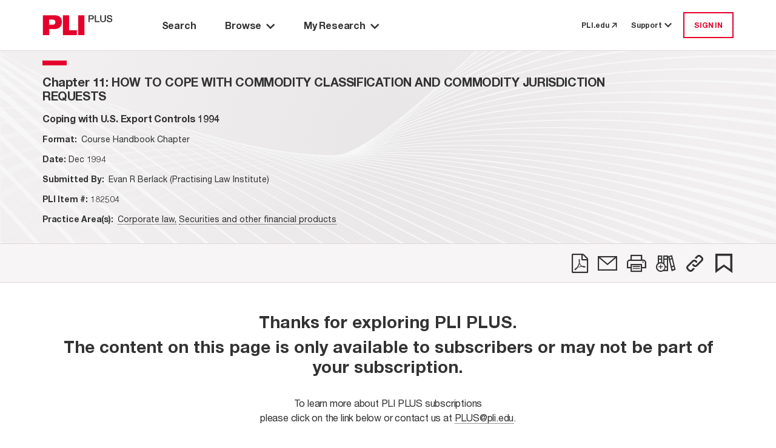

--- FILE ---
content_type: text/html; charset=utf-8
request_url: https://plus.pli.edu/Details/Details?rows=10&fq=title_id~3A2822~182504~2229202B~id~3A282B22~182504-CH11~2229~&facet=true&mode=Group_By_Series
body_size: 14381
content:
<!DOCTYPE html>
<html lang="en">

<head>
    <meta charset="UTF-8" />
    <meta name="viewport" content="width=device-width, initial-scale=1.0" />
    <meta http-equiv="X-UA-Compatible" content="IE=Edge" /> 
    <meta name="apple-itunes-app" content="app-id=1042352941, app-argument=https://plus.pli.edu/Details/Details?rows=10&amp;fq=title_id~3A2822~182504~2229202B~id~3A282B22~182504-CH11~2229~&amp;facet=true&amp;mode=Group_By_Series" />
    <title>Chapter 11: HOW TO COPE WITH COMMODITY CLASSIFICATION AND COMMODITY JURISDICTION REQUESTS | Coping with U.S. Export Controls 1994 - PLI PLUS Course Handbook Chapter</title>
    <link rel='shortcut icon' href='/images/favicon.ico' type='image/x-icon' />
    <!-- css -->
    <link href='/kit-5c6e9ae1d5-web/css/custom-icons.min.css' rel="stylesheet" />

    <link rel="stylesheet" href="/mainIndex.77bfce96ff19e9fb4b26.css">

    <script src="/runtime.2e87ce651d1dbd5badb4.bundle.js"></script>

    <script src="/shared.fbadc4afc52c0367339c.bundle.js"></script>

    <script src="/mainIndex.54c5b9b19b5143b8468c.bundle.js"></script>

</head>
<!--[if lte IE 7]>     <body class="ie ie7 lte7 lte9 lte8"> <![endif]--> 
<!--[if IE 8]>     <body class="ie ie8 lte9 lte8"> <![endif]--> 
<!--[if IE 9]>     <body class="ie ie9 lte9"> <![endif]-->
<!--[if gt IE 9]>  <body> <![endif]-->
<!--[if !IE]><!-->
<body>
    <!--<![endif]-->
        <iframe id="silentlogin" src="" style="display: none;"></iframe>
        <script src="https://connect.pli.edu/identity/isauthenticated.js?639025350202340382"></script>
        <script>
            (function () {
              try {
                if (!window.identity || typeof identity.isAuthenticated === "undefined") return;
                if (identity.isAuthenticated) {
                  // DO NOT stop the page; let React and other bundles load.
                  var iframe = document.getElementById("silentlogin");
                  if (!iframe) return;

                var userAuthenticated = false;

                var authUserCookie = (document.cookie.includes("AuthUser="))

                //If AuthUser cookie is present reload was attempted
                if (!authUserCookie && !userAuthenticated) {
                  document.cookie = "AuthUser=" + encodeURIComponent(JSON.stringify(window.identity));
                  window.location.replace(window.location.href);
                }

                  var returnPath = "/loggedin";
                  iframe.src = "/login?ReturnUrl=" + encodeURIComponent(returnPath);

                  iframe.onload = function () {
                    var win = iframe.contentWindow || iframe;
                    try {
                      // When the silent /login inside iframe lands on /loggedin, refresh current page
                      if (win.location && typeof win.location.href === "string" &&
                          win.location.href.indexOf(returnPath) > -1) {

                        // Persist referrer safely
                        document.cookie = "referrer=";

                        // Reload current URL (no hash trimming needed unless you have a reason)
                        window.location.replace(window.location.href);
                      }
                    } catch (e) {
                      // Cross-origin or timing issues—ignore
                    }
                  };
                }
              } catch (e) {
                console.warn("Silent auth bootstrap error:", e);
              }
            })();
        </script>

    <div class="Discover">
        <a class="off-screen skip-to-content row no-gutters p-3" href="#main-area">
            <span class="skip-to-content__text text-center mx-auto">
                Skip to Main Content
            </span>
        </a>
        <div class="HeaderContainer">
            
    <header id="globalHeader"></header>

    <script>
        function renderHeader() {
            const headerProps = {
  "trainingCenterUrl": "https://libraryrelations.pli.edu/plus-training-center",
  "profileUrl": "https://connect.pli.edu/identity/profile?clientid=plusweb.core&returnurl=https%3A%2F%2Fplus.pli.edu%2FDetails%2FDetails%3Frows%3D10%26fq%3Dtitle_id%7E3A2822%7E182504%7E2229202B%7Eid%7E3A282B22%7E182504-CH11%7E2229%7E%26facet%3Dtrue%26mode%3DGroup_By_Series",
  "browserUrl": "/browse/result?rows=10&sort=s_date+desc&mode=Group_By_Series",
  "browseByPracticeAreaUrl": "/browse/pa?rows=10&sort=s_date+desc",
  "adminUrl": "/Admin",
  "adminContentIndexUrl": null,
  "adminTaxonomyToolUrl": null,
  "adminGroupingsManagerUrl": null,
  "defaultPageUrl": "https://plus.pli.edu/",
  "bookshelfUrl": "/Account/Bookshelf",
  "historyUrl": "/User/History",
  "logoutUrl": "/logout",
  "loginUrl": "/login?ReturnUrl=https%3A%2F%2Fplus.pli.edu%2FDetails%2FDetails%3Frows%3D10%26fq%3Dtitle_id%7E3A2822%7E182504%7E2229202B%7Eid%7E3A282B22%7E182504-CH11%7E2229%7E%26facet%3Dtrue%26mode%3DGroup_By_Series",
  "createAccountUrl": "/createprofile?ReturnUrl=https%3A%2F%2Fplus.pli.edu%2FDetails%2FDetails%3Frows%3D10%26fq%3Dtitle_id%7E3A2822%7E182504%7E2229202B%7Eid%7E3A282B22%7E182504-CH11%7E2229%7E%26facet%3Dtrue%26mode%3DGroup_By_Series",
  "preferencesUrl": "https://plus.pli.edu/Preferences",
  "userPreferences": {
    "userId": null,
    "homepage": "/search/index",
    "searchDefault": null,
    "hideAdvanceSearch": true,
    "searchDefaultEntities": [
      "Answer Books",
      "Course Handbooks",
      "Forms",
      "Periodicals",
      "Transcripts",
      "Treatises"
    ],
    "searchDefaultFormats": [
      "Books",
      "Forms",
      "Periodicals",
      "Transcripts"
    ],
    "searchExcludeArchivalTitles": true,
    "searchDateRangeFrom": "2024",
    "searchDateRangeTo": "",
    "searchResultSort": "score desc,s_date desc",
    "searchResultCount": "10",
    "browseResultSort": "s_date desc",
    "browseResultCount": "10",
    "browseDefaultView": "Group_By_Series",
    "browsePAResultCount": "10",
    "browsePAResultSort": "s_date desc",
    "browseDefaultPracticeArea": null,
    "dateAddedUTC": "0001-01-01T00:00:00",
    "dateUpdatedUTC": "0001-01-01T00:00:00"
  },
  "user": {
    "isLoggedIn": false,
    "isTrial": false,
    "isIP": false,
    "greeting": null,
    "primaryOrganizationName": null,
    "isProgramAttendee": false,
    "preferences": null
  },
  "alerts": [],
  "contactUsNumber": "877.900.5291",
  "contactUsEmail": "PLUS@pli.edu",
  "metaNav": [],
  "tourSlideshowBlock": {
    "carouselItemList": [
      {
        "image": {
          "id": 1392312,
          "workId": 0,
          "url": "/globalassets/take-a-tour-new-slide-1.png"
        },
        "imageUrl": "https://www.pli.edu/globalassets/take-a-tour-new-slide-1.png",
        "name": null,
        "text": "<p>Take a Tour: Search Page</p>",
        "textAuthor": null,
        "textDescription": "Take a Tour: Search Page",
        "contentType": [
          "Block",
          "CarouselItemBlock"
        ],
        "startPublish": "0001-01-01T00:00:00",
        "stopPublish": "0001-01-01T00:00:00",
        "status": null
      },
      {
        "image": {
          "id": 1392314,
          "workId": 0,
          "url": "/contentassets/02c5744d7eda45148a7b790fff429227/take-a-tour-new-slide-2.png"
        },
        "imageUrl": "https://www.pli.edu/contentassets/02c5744d7eda45148a7b790fff429227/take-a-tour-new-slide-2.png",
        "name": null,
        "text": "<p>Take a Tour: Search Results</p>",
        "textAuthor": null,
        "textDescription": "Take a Tour: Search Results",
        "contentType": [
          "Block",
          "CarouselItemBlock"
        ],
        "startPublish": "0001-01-01T00:00:00",
        "stopPublish": "0001-01-01T00:00:00",
        "status": null
      },
      {
        "image": {
          "id": 1392316,
          "workId": 0,
          "url": "/contentassets/fb0697f0e07045a1b252a8f9b6d4c551/take-a-tour-new-slide-3.png"
        },
        "imageUrl": "https://www.pli.edu/contentassets/fb0697f0e07045a1b252a8f9b6d4c551/take-a-tour-new-slide-3.png",
        "name": null,
        "text": "<p>Take a Tour: Browse by Title</p>",
        "textAuthor": null,
        "textDescription": "Take a Tour: Browse by Title",
        "contentType": [
          "Block",
          "CarouselItemBlock"
        ],
        "startPublish": "0001-01-01T00:00:00",
        "stopPublish": "0001-01-01T00:00:00",
        "status": null
      },
      {
        "image": {
          "id": 1392319,
          "workId": 0,
          "url": "/contentassets/0bf776413d264c3bb772ecf57f9afa7d/take-a-tour-new-slide-4.png"
        },
        "imageUrl": "https://www.pli.edu/contentassets/0bf776413d264c3bb772ecf57f9afa7d/take-a-tour-new-slide-4.png",
        "name": null,
        "text": "<p>Take a Tour: Browse by Practice Area</p>",
        "textAuthor": null,
        "textDescription": "Take a Tour: Browse by Practice Area",
        "contentType": [
          "Block",
          "CarouselItemBlock"
        ],
        "startPublish": "0001-01-01T00:00:00",
        "stopPublish": "0001-01-01T00:00:00",
        "status": null
      },
      {
        "image": {
          "id": 1392321,
          "workId": 0,
          "url": "/contentassets/1d189d157da340f68a40c960e396c858/take-a-tour-new-slide-5.png"
        },
        "imageUrl": "https://www.pli.edu/contentassets/1d189d157da340f68a40c960e396c858/take-a-tour-new-slide-5.png",
        "name": null,
        "text": "<p>Take a Tour: My Research</p>",
        "textAuthor": null,
        "textDescription": "Take a Tour: My Research",
        "contentType": [
          "Block",
          "CarouselItemBlock"
        ],
        "startPublish": "0001-01-01T00:00:00",
        "stopPublish": "0001-01-01T00:00:00",
        "status": null
      },
      {
        "image": {
          "id": 1392324,
          "workId": 0,
          "url": "/contentassets/8d0124c670864ff599277434d006ee2d/take-a-tour-new-slide-6.png"
        },
        "imageUrl": "https://www.pli.edu/contentassets/8d0124c670864ff599277434d006ee2d/take-a-tour-new-slide-6.png",
        "name": null,
        "text": "<p>Take a Tour: Help options</p>",
        "textAuthor": null,
        "textDescription": "Take a Tour: Help options",
        "contentType": [
          "Block",
          "CarouselItemBlock"
        ],
        "startPublish": "0001-01-01T00:00:00",
        "stopPublish": "0001-01-01T00:00:00",
        "status": null
      }
    ],
    "blockTitle": "Tour Slideshow",
    "autoplay": false,
    "autoplaySpeed": 2,
    "name": "Tour Slideshow",
    "contentType": [
      "Block",
      "CarouselBlock"
    ],
    "startPublish": "0001-01-01T00:00:00",
    "stopPublish": "0001-01-01T00:00:00",
    "status": null
  },
  "adminContractDownloadRestrictionUrl": null,
  "adminCADUrl": null,
  "adminFunctionsManagerUrl": null
};
            const container = document.getElementById("globalHeader");
            const root = ReactDOM.createRoot(container);
            root.render(
                React.createElement(Header, headerProps)
            );
        }
        renderHeader();
    </script>


        </div>
        <div id="main-area" class="MainBackShell" role="main">
            <div id="ContentContainer" class="ContentContainer content-container">
                <div id="spinner" style="display:none;"></div>
                <script src="/jquery-3.5.1.js"></script>
<script src="/discoverplus.js"></script>
<script src="/jquerystaticlightIndex.51d069fbd43e65f66828.bundle.js"></script>

<script src="/detailsIndex.8c8393ae84855a87655d.bundle.js"></script>

<link rel="stylesheet" href="/detailsIndex.d292af3c5b1852f26f61.css">



<div class="background d-flex flex-column">
    <div class="Navigate d-flex flex-column pt-0">
        <div id="chapter-navigation"></div>
    </div>

            <div class="d-flex flex-row container">
                <div id="chapterContainer" class="row flex-grow-1 w-100 flex-row-reverse"></div>
            </div>
</div>

<script>
    function renderChapterNavigation() {
            const isError = false;
            const hasEPDFAccess = false;
            const isAuthorized = false;
            const isPermissionToDownload = false;

            const bookNavigatorProps = {
                record: {
                    id: "182504-CH11",
                    bookTitle: "Coping with U.S. Export Controls 1994",
                    bookTitleQuery: "/Browse/Title?rows=10&fq=%7e2B%7etitle_id%7e3A%7e(%7e2B%7e182504)&facet=true",
                    chapterTitle: "HOW TO COPE WITH COMMODITY CLASSIFICATION AND COMMODITY JURISDICTION REQUESTS",
                    chapterDescription: "Chapter 11",
                    chapterType:"Chapter",
                    journalType: "",
                    isPermissionToDownload: false,
                    forms: [],
                    ucid: "CC051601825040182516",
                    entityType: "Course Handbooks",
                    seriesId: 3073,
                    entityTypeSeriesId: "110-3073",
                    titleId:"182504",
                    publicationYear: "1994",
                    tag: false,
                    shelf: false,
                    refChapters: [],
                    chapter: {
  "supplementDate": null,
  "publicationDate": null,
  "bookTitle": "Coping with U.S. Export Controls 1994",
  "chapterDescription": null,
  "chapterTitle": null,
  "chapterType": null,
  "title": null,
  "title_id": "182504",
  "authors": null,
  "id": "182504-CH11",
  "pdfLink": null,
  "text": null,
  "query": null,
  "isError": false,
  "isSoftError": null,
  "isSearchable": true,
  "isTitleSearchable": false,
  "contentExists": false,
  "isPart": false,
  "isPermissionToDownload": false,
  "isAuthorizedToAccess": false,
  "hasEAccess": false,
  "hasEPDFAccess": false,
  "doundloadUrl": null,
  "moreInfoUrl": "/Account/MoreInfo",
  "isForElDistribution": false,
  "isLoggedIn": false,
  "isViewable": null,
  "isXMLViewable": null,
  "isPdfViewable": null,
  "restrictionReason": 0,
  "restrictedReasonMsg": null,
  "tags": null,
  "shelves": null,
  "entityTypePK": "110",
  "showPlayButtonOnParagraphs": false,
  "permaLink": "/Details/Details?fq=id%3A(182504-CH11)",
  "contentTypeTaxonomy": null,
  "item_Class": "CourseHandbooks",
  "formFormat": null,
  "formInfo": null
},
                    publicationDate:"1994-12-01T12:00:00Z",
                    publicationDateFormatted: "Dec 1994",
                    isSupplemented: false,
                    authorAffiliation: "Evan R Berlack (Practising Law Institute)",
                    practiceAreas: [
  {
    "practiceArea": "Corporate law",
    "path": "/search/result?start=0&rows=10&fq=%7e2B%7ef_topic_rollup%7e3A%7e(%7e2B22%7eCorporate%7e20%7elaw%7e22%7e)&facet=true&q=*%3a*"
  },
  {
    "practiceArea": "Securities and other financial products",
    "path": "/search/result?start=0&rows=10&fq=%7e2B%7ef_topic_rollup%7e3A%7e(%7e2B22%7eSecurities%7e20%7eand%7e20%7eother%7e20%7efinancial%7e20%7eproducts%7e22%7e)&facet=true&q=*%3a*"
  }
],
                    supplementedDate:"1994-12-01T12:00:00Z",
                    formDescription:"<?xml version=\"1.0\" encoding=\"UTF-8\"?><chapter num=\"11\"><title><loc00000/>HOW TO COPE WITH COMMODITY CLASSIFICATION AND COMMODITY JURISDICTION REQUESTS<sntc/><prgrf/></title><chapter-meta><author><name><firstname>Evan </firstname><middlename>R. </middlename><surname>Berlack</surname></name></author></chapter-meta><section number-type=\"manual\" level=\"sect1\" id=\"sect_chap11_001\" num=\"\"><para><loc00001/>Commodity Classification is the process by which an exporter or reexporter can determine from BXA whether a particular commodity requires a validated export license or reexport authorization, or whether a particular Commerce Department General license may be available.<sntc/> DTC offers a similar process known as the Commodity Jurisdiction procedure.<sntc/><prgrf/></para><para><loc00002/>The Commodity Classification device is the only \"safe harbor\" for an exporter for the purpose of legally ascertaining whether his commodity/technical data are, or are not, subject to control.<sntc/><prgrf/></para><para><loc00003/>The Commodity Classification procedure in BXA is set forth at EAR § 799.1(e)(1) and the Commodity Jurisdiction procedure in DTC is described in ITAR § 120.4.<sntc/> The two procedures are similar in many respects.<sntc/> BXA's procedure will be described first, and points of difference in the DTC procedure will then be set forth.<sntc/><prgrf/></para><para><loc00004/>BXA Commodity Classification: Full technical literature describing the commodity must be assembled and submitted.<sntc/> No assumption may be made that BXA will have literature on particular commonly known components.<sntc/> A cover letter providing a full narrative description of the commodity and its end uses is mandatory.<sntc/> If there is ambiguity which remains even after a carefully drafted narrative has been prepared, then a Commodity Specialist at OTPA should be contacted and an interview with him/her can be arranged so that any ambiguity can be discussed in advance of submission of the Commodity Classification request.<sntc/><prgrf/></para><para><loc00005/>Commodity Classification requests should be submitted whenever a doubt exists regarding the proper classification of a commodity or technical data.<sntc/> Exporters/reexporters can on occasion make reasonably certain judgments of classifications using their own technical expertise, especially where the commodity/technical data is relatively non-complex and the CCL ECCN category is relatively detailed.<sntc/> Nevertheless, such \"in-house\" classifications carry some degree of risk.<sntc/> The ECCN language can appear to be plain.<sntc/> Unfortunately, terminology in an ECCN category may have acquired a different meaning, for a BXA specialist, than would be apparent to a company expert, especially one who is new to export controls.<sntc/> A well-meaning interpretation, which is, nevertheless, wrong, can still attract an enforcement action.<sntc/> The EAA is an absolute liability statute.<sntc/><prgrf/></para><para><loc00006/>Another danger of \"in-house\" classifications is that ECCN categories change from time to time, and with greater frequency at the present time as a result of the changing climate in East-West relations.<sntc/> The CCL your expert is looking at may not be up to date, if you have not meticulously followed the Federal Register on a day-by-day basis.<sntc/> For certain, a CCL taken even from the most recent Code of Federal Regulations volume will probably not be current.<sntc/> The CCL pages from the loose leaf set of the EAR, as updated by Export Administration Bulletins, may not be current because the amending Bulletins always lag far behind Federal Register announcements.<sntc/><prgrf/></para><para><loc00007/>Even if you have a fully current version of the relevant CCL category, an in-house classification could still be commercially, albeit not legally, risky.<sntc/> This is because BXA could have implemented, internally, a new revision or interpretation of a category without any public announcement, which might be forthcoming only weeks after the fact, causing pain for your company or client if commercial planning had been formulated based on your well meaning in-house classification.<sntc/> Of course, a discussion with the cognizable OTPA specialist would warn you of this situation, but, sometimes an exporter has no reason to believe there are any changes to an ECCN in the wind, and doesn't bother to call OTPA, or the right OTPA official can't be reached.<sntc/><prgrf/></para><para><loc00008/>All of the foregoing argues for obtaining written commodity classifications from BXA/OTPA whenever there is the slightest doubt regarding the proper classification of a commodity.<sntc/> As noted above, with fewer items remaining under control, the need for absolute certainty regarding the actual scope of controls will be all the greater.<sntc/><prgrf/></para><para><loc00009/>Some of the need for BXA/OTPA commodity classifications will be lessened if and when BXA ever decides to publish, on a regular basis, a listing of current commodity classifications which OTPA has issued.<sntc/> Obviously, the list would have to be sufficiently generalized to protect proprietary information, and in some cases this might make a list entry too vague to be useful.<sntc/> But often, even a generalized list entry would very likely provide sufficient guidance to inform an exporter that an IVL is, or is not, required.<sntc/><prgrf/></para><para><loc00010/>Of course another solution to the commodity classification problem is: when in doubt, submit an IVL or Reexport Authorization application.<sntc/> In theory, if the commodity/technical data are not controlled, the application will be Returned Without Action.<sntc/> One problem with this approach is that, from time to time, OEL will promptly issue a license even if it is not required!<sntc/> If this happens, you have no guidance for the future.<sntc/> If, on the other hand, OEL does RWA, you will only know that the commodity/technical data may be sent under general license to the destination and for the end use specified on the application.<sntc/> Again, you will have no guidance for the future.<sntc/><prgrf/></para><para><loc00011/>Accordingly, the only situation in which submitting an application, in place of a Request for Commodity classification, makes sense, is when time is of the essence and overwhelms all other considerations.<sntc/> Under OEL's automated processing system, a license application can be processed in a few days, whereas a commodity classification will take at least two weeks and sometimes more in complicated cases.<sntc/><prgrf/></para><para><loc00012/>EAR § 799.1(f)(1) states that requests for commodity classifications will be answered within ten days of receipt by BXA.<sntc/> Often, BXA comes close to this schedule.<sntc/> However, in order to meet the ten day target, the commodity classifications consist of computer printouts which give basic information, but not the rationale for the classification.<sntc/> This is particularly unfortunate where the classification states that the commodity/technical data requires an IVL, but does not state the reason for this determination.<sntc/> However, a telephone call to the OTPA specialist will often cast some light on the rationale.<sntc/><prgrf/></para><para><loc00013/>Finally, BXA's Commodity Classification procedure takes place solely within BXA.<sntc/> Inter-agency coordination rarely, if ever, takes place.<sntc/> For commodities/technical data which fall into the gray area between clearly \"dual use-CCL\" and \"inherently military-ITAR/ML,\" this lack of coordination can have a legal consequence for the applicant.<sntc/> DTC will not consider itself bound by a BXA commodity classification and, theoretically, could mount an enforcement action against an exporter who relied on a BXA Commodity Classification and failed to obtain a DTC export license. (To my knowledge, such a terrible event has never actually occurred.) The only answer to this conceptual nightmare is to obtain a DTC Commodity Jurisdiction determination, as described below.<sntc/><prgrf/></para><para><loc00014/>DTC Commodity Jurisdiction--Points of Difference: The basic objective of DTC's Commodity Jurisdiction procedure is the same as BXA's Commodity Classification procedure.<sntc/> Both give the exporter/reexporter authoritative guidance on whether and where his commodity/technical data are controlled on the CCL or ML.<sntc/> But, as inferred above, the Commodity Jurisdiction procedure adds another important element not possessed by Commodity Classification: it will definitively tell him whether the EAR or ITAR system will control his commodity.<sntc/> This is because, under ITAR § 120.4, DTC is required to obtain the views of both Commerce and DOD before issuing a Commodity Jurisdiction determination.<sntc/> By contrast, Commerce is not required to obtain State's and DOD's views before issuing its Commodity Classifications.<sntc/> <footnote differentiation=\"1\" id=\"fn_chap11_001_5\"><para><loc00015/>This example of bifurcation between State and Commerce is one of the strong reasons advanced by Congressional proponents of a single unified Export Control agency centered in the NSC of the White House.</para></footnote></para><para><loc00016/>Another major point of difference between the two procedures is time.<sntc/> As noted above, Commerce has a ten-day target -- which is not always met but which, at least, serves as an incentive to Commerce to move the request.<sntc/> Under the 1993 revisions of the ITAR, <footnote differentiation=\"2\" id=\"fn_chap11_002_3\"><para><loc00017/>See 58 F.R. 39820 et seq. July 22, 1993.</para></footnote> DTC has different time limits.<sntc/> While it is required to make a \"preliminary response\" within ten days, there is no time limit for a final response, although an applicant may request the Director of DTC to \"expedite\" the request after 45 days.<sntc/> <footnote differentiation=\"3\" id=\"fn_chap11_003_4\"><para><loc00018/>ITAR §120.4(e), 58 F.R. 39280,39284.</para></footnote> Given the fact that State must seek inter-agency views, a definitive time limit would be unrealistic in any case.<sntc/> Added to the inter-agency delays will be delay within the endless DOD bureaucracy where the Commodity Jurisdiction request can be shuttled between several policy echelons within the Office of the Secretary of Defense and be circulated within various levels of one or more of the \"cognizant\" military services.<sntc/> The upshot is that commodity jurisdiction requests can linger for weeks, and sometimes months, within DTC, although the revised ITAR provides the applicant with a prod, the usefulness of which will require time and experience to demonstrate.<sntc/><prgrf/></para><para><loc00019/>In an effort to combat the backlog of Commodity Jurisdiction Determination requests, and to lessen delays, DTC, in the past, established special task groups dedicated to processing these requests and shepherding them through the bureaucracy.<sntc/> Thus -- another point of difference, since BXA never had a special group devoted to Commodity Jurisdiction requests.<sntc/> But, due to understaffing, The DTC task group presently consists of only one official and the backlog of Determination requests is mounting again.<sntc/> Time will always remain a problem at DTC and continue to be measured in weeks, instead of days.<sntc/> Accordingly, if time is an overwhelming factor in a DTC export, a license application should be made in place of commodity jurisdiction request.<sntc/><prgrf/></para><para><loc00020/>Notwithstanding the delay factor, the DTC Commodity Jurisdiction procedure can be of considerable value to exporters/reexporters.<sntc/> It is the best means for arguing that a particular commodity is \"dual use\" and not inherently military.<sntc/> It can focus attention on the various end uses of a commodity in a manner which is impossible in a license application.<sntc/> Indeed, under the revised ITAR, an applicant is provided a rather detailed set of criteria for analyzing dual and end use capabilities.<sntc/> <footnote differentiation=\"4\" id=\"fn_chap11_004_2\"><para><loc00021/>ITAR §120.4(d), 58 F.R. 39280,39284.</para></footnote> Given the encouragement of Commodity Jurisdiction applications by DTC, and DTC's oft-expressed desire to rationalize the ML, this is a procedure which is worth careful consideration and effort by prudent exporters/reexporters.<sntc/><prgrf/></para><para><loc00022/>DTC began publishing one-line summaries of its commodity jurisdiction determinations in late 1990.<sntc/> This is a positive innovation which exporters have been requesting for a long time from DOC.<sntc/> These summaries appear regularly in the Defense Trade News now published quarterly by DTC.<sntc/> They do not reveal company names and precious little concerning the commodity, but the summaries do indicate the USML category (including subparagraph) or ECCN under which the commodity or technology has been classified.<sntc/> This affords broad guidance to exporters.<sntc/> At the very least these summaries may provide an alert that a commodity jurisdiction determination may be advisable for as particular commodity or technology.<sntc/><prgrf/></para><para><loc00023/>Under the revised ITAR, DTC has codified previously unpublished ground rules for the appeal of commodity jurisdiction determinations.<sntc/> <footnote differentiation=\"5\" id=\"fn_chap11_005_0\"><para><loc00024/>ITAR §120.4(g), 58 F.R. 39280,39284.</para></footnote> Appeals can be made from an initial CJ determination at the Office of Defense Trade Control to the Director of the Center for Defense Trade, who must reply within 30 days.<sntc/> If the decision at the Center for Defense Trade is unsatisfactory, a further appeal can be lodged with the Assistant Secretary for International Politico-Military Affairs, who does not have a time limit for reply.<sntc/> In the past, under the unpublished ground rules, the appeals mechanism was seldom utilized.<sntc/> It is, thus, quite possible that exporters will now take greater advantage of the opportunity to have their CJ requests reviewed at a policy making level.<sntc/> <footnote differentiation=\"6\" id=\"fn_chap11_006_1\"><para><loc00025/>An appeal to the Under Secretary of State for International Security Affairs was permitted by the former unpublished ground rules. It is unclear whether this further and higher level of appeal has been foreclosed by the revised ITAR.</para></footnote></para></section></chapter>",
                    formTypes:[],
                    currPublicationDate: 786283200000,
                    isIP: false,
                    contentTypeTaxonomy:[],
                    permalink: "/Details/Details?fq=id%3A(182504-CH11)",
                    titlePermalink: "/Browse/title?fq=title_id%3A(182504)",
                    isPDFOnly: false,
                    isSECI: false,
                    itemClass: "CourseHandbooks",
                    isDownloadLimited: false,
                    productType: [
  "Course Handbook"
],
                    contentType: "Chapter",
                    faculty: {}
                },
                programAccess: {
  "hasAccessToProgramOrSegment": false,
  "userIsPM": false,
  "programIsAvailable": false,
  "isProgramAttendee": false
},
                pdpUrl: "",
                searchQuery: "/Details/Details?start=0&rows=1&fq=%7e2B%7eid%7e3A%7e(%7e2B22%7e182504-CH11%7e22%7e)&facet=true",
                actions: [
  {
    "name": "PDF",
    "iconClass": "fa-file-pdf-o",
    "description": "",
    "trialMessage": "Not available for trial users",
    "isAuthenticated": false,
    "toolTipMessage": "Download",
    "postMethod": "/Account/EmailResultList",
    "isTrial": false,
    "isPlusSubscriber": false,
    "isLoggedIn": false,
    "trialLoggedMessage": "Not available for trial users",
    "url": "https://plus.pli.edu/Details/Details?rows=10&fq=title_id~3A2822~182504~2229202B~id~3A282B22~182504-CH11~2229~&facet=true&mode=Group_By_Series",
    "solrResponseHeader": null,
    "loginRequired": true,
    "isSegmented": false,
    "isPurchased": false
  },
  {
    "name": "Email",
    "iconClass": "fa-email",
    "description": "",
    "trialMessage": "Not available for trial users",
    "isAuthenticated": false,
    "toolTipMessage": "Email",
    "postMethod": "/Account/EmailChapter",
    "isTrial": false,
    "isPlusSubscriber": false,
    "isLoggedIn": false,
    "trialLoggedMessage": "Not available for trial users",
    "url": "https://plus.pli.edu/Details/Details?rows=10&fq=title_id~3A2822~182504~2229202B~id~3A282B22~182504-CH11~2229~&facet=true&mode=Group_By_Series",
    "solrResponseHeader": null,
    "loginRequired": true,
    "isSegmented": false,
    "isPurchased": false
  },
  {
    "name": "Print",
    "iconClass": "fa-print",
    "description": "",
    "trialMessage": "Not available for trial users",
    "isAuthenticated": false,
    "toolTipMessage": "Print View",
    "postMethod": null,
    "isTrial": false,
    "isPlusSubscriber": false,
    "isLoggedIn": false,
    "trialLoggedMessage": "Not available for trial users",
    "url": "https://plus.pli.edu/Details/Details?rows=10&fq=title_id~3A2822~182504~2229202B~id~3A282B22~182504-CH11~2229~&facet=true&mode=Group_By_Series",
    "solrResponseHeader": null,
    "loginRequired": true,
    "isSegmented": false,
    "isPurchased": false
  },
  {
    "name": "Bookshelf",
    "iconClass": "fa-bookshelf-add",
    "description": null,
    "trialMessage": "Not available for trial users",
    "isAuthenticated": false,
    "toolTipMessage": "Add to a Bookshelf",
    "postMethod": "/Account/ShelfPicker",
    "isTrial": false,
    "isPlusSubscriber": false,
    "isLoggedIn": false,
    "trialLoggedMessage": "Not available for trial users",
    "url": "/Details/Details?rows=10&fq=title_id~3A2822~182504~2229202B~id~3A282B22~182504-CH11~2229~&facet=true&mode=Group_By_Series",
    "solrResponseHeader": null,
    "loginRequired": true,
    "isSegmented": false,
    "isPurchased": false
  },
  {
    "name": "Permalink",
    "iconClass": "fa-permalink",
    "description": null,
    "trialMessage": null,
    "isAuthenticated": false,
    "toolTipMessage": "Copy link",
    "postMethod": "/Account/Permalink",
    "isTrial": false,
    "isPlusSubscriber": false,
    "isLoggedIn": false,
    "trialLoggedMessage": null,
    "url": "https://plus.pli.edu/Details/Details?fq=id:(182504-CH11)",
    "solrResponseHeader": null,
    "loginRequired": false,
    "isSegmented": false,
    "isPurchased": false
  },
  {
    "name": "ApplyBookmark",
    "iconClass": "fa-bookmark-new",
    "description": "",
    "trialMessage": "Not available for trial users",
    "isAuthenticated": false,
    "toolTipMessage": "Bookmark",
    "postMethod": null,
    "isTrial": false,
    "isPlusSubscriber": false,
    "isLoggedIn": false,
    "trialLoggedMessage": "Not available for trial users",
    "url": "https://plus.pli.edu/Details/Details?rows=10&fq=title_id~3A2822~182504~2229202B~id~3A282B22~182504-CH11~2229~&facet=true&mode=Group_By_Series",
    "solrResponseHeader": null,
    "loginRequired": true,
    "isSegmented": false,
    "isPurchased": false
  }
],
                recordNumber: 1,
                recordsQuantity: 0,
                prevSearchQuery: "",
                nextSearchQuery: "",
                hasContentError: isError || (!hasEPDFAccess && !isAuthorized && !isPermissionToDownload),
                origin: "other",
                backToSearchResultQuery: "",
                isSearchContextNavigatorEnabled:  false,
                viewType: 6,
                cpeAccess:  false
            };

            const container = document.getElementById("chapter-navigation");
            const root = ReactDOM.createRoot(container);
            root.render(
                React.createElement(BookNavigator, bookNavigatorProps)
            );
    }

        function renderChapter() {
            const chapterViewProps = {
  "supplementDate": null,
  "publicationDate": null,
  "bookTitle": "Coping with U.S. Export Controls 1994",
  "chapterDescription": null,
  "chapterTitle": null,
  "chapterType": null,
  "title": null,
  "title_id": "182504",
  "authors": null,
  "id": "182504-CH11",
  "pdfLink": null,
  "text": null,
  "query": null,
  "isError": false,
  "isSoftError": null,
  "isSearchable": true,
  "isTitleSearchable": false,
  "contentExists": false,
  "isPart": false,
  "isPermissionToDownload": false,
  "isAuthorizedToAccess": false,
  "hasEAccess": false,
  "hasEPDFAccess": false,
  "doundloadUrl": null,
  "moreInfoUrl": "/Account/MoreInfo",
  "isForElDistribution": false,
  "isLoggedIn": false,
  "isViewable": null,
  "isXMLViewable": null,
  "isPdfViewable": null,
  "restrictionReason": 0,
  "restrictedReasonMsg": null,
  "tags": null,
  "shelves": null,
  "entityTypePK": "110",
  "showPlayButtonOnParagraphs": false,
  "permaLink": "/Details/Details?fq=id%3A(182504-CH11)",
  "contentTypeTaxonomy": null,
  "item_Class": "CourseHandbooks",
  "formFormat": null,
  "formInfo": null
}
            chapterViewProps.isChapterSearch = false;
            chapterViewProps.uuid = chapterViewProps.id;
            chapterViewProps.hasTOC = true;
            chapterViewProps.isPDFOnly = false;
            chapterViewProps.isTrial = false;
            chapterViewProps.isDownloadLimited = false;
            chapterViewProps.productType = [
  "Course Handbook"
];
            const container = document.getElementById("chapterContainer");
            if (container) {
                const root = ReactDOM.createRoot(container);
                root.render(
                    React.createElement(ChapterView, chapterViewProps)
                );
            }
        }
        renderChapterNavigation();
        renderChapter();
</script>

            </div>
        </div>

        <div class="FooterContainer">
            <div id="backToTop"></div>
<footer id="globalFooter">
</footer>

<script>

    function renderFooter() {
        const container = document.getElementById("globalFooter");
        const FooterProps = {
  "pliLibrarianBlog": "https://libraryrelations.pli.edu/",
  "downloadIOSApp": "https://apps.apple.com/us/app/pli-plus/id1042352941",
  "aboutPliPlus": "https://www.pli.edu/publications/pliplus",
  "trainingCenter": "https://libraryrelations.pli.edu/plus-training-center",
  "termsOfUse": "https://www.pli.edu/terms-of-use",
  "privacyPolicy": "https://www.pli.edu/privacy-policy",
  "disclaimer": "https://www.pli.edu/disclaimer",
  "linkedinIcon": "https://www.linkedin.com/company/practising-law-institute/mycompany/",
  "youTubeIcon": "https://www.youtube.com/user/PLILibraryRelations/",
  "contactUs": "https://www.pli.edu/contact-us",
  "aboutPli": "https://www.pli.edu/about",
  "mediaPress": "https://www.pli.edu/media-and-press",
  "footerBlurb": "<p><img src=\"https://cms.pli.edu/globalassets/faculty/b/be/evercurrent_02.png\" alt=\"ever current logo\" width=\"169\" height=\"18\" /><br /><br /></p>\n<p>PLI PLUS is Practising Law Institute's research database which provides electronic access to the full collection of PLI Press publications.</p>",
  "getInvolved": "https://www.pli.edu/insights/get_involved"
};
        const root = ReactDOM.createRoot(container)
        root.render(
                React.createElement(Footer,FooterProps)
        );
    }
    renderFooter();
    function renderBackToTop() {
        const container = document.getElementById("backToTop");
        const root = ReactDOM.createRoot(container);
        root.render(
            React.createElement(BackToTop)
        );
    }
    renderBackToTop();

</script>



        </div>

    </div>
    
</body>

</html>


--- FILE ---
content_type: text/css
request_url: https://plus.pli.edu/kit-5c6e9ae1d5-web/css/custom-icons.min.css
body_size: 2054
content:
@charset "utf-8";.fak.fa-ab-chapter-v2,.fa-kit.fa-ab-chapter-v2{--fa:"";--fa--fa:""}.fak.fa-alert,.fa-kit.fa-alert{--fa:"";--fa--fa:""}.fak.fa-arrow-lrg-left,.fa-kit.fa-arrow-lrg-left{--fa:"";--fa--fa:""}.fak.fa-arrow-lrg-right,.fa-kit.fa-arrow-lrg-right{--fa:"";--fa--fa:""}.fak.fa-book,.fa-kit.fa-book{--fa:"";--fa--fa:""}.fak.fa-bookmark,.fa-kit.fa-bookmark{--fa:"";--fa--fa:""}.fak.fa-bookmark-details,.fa-kit.fa-bookmark-details{--fa:"";--fa--fa:""}.fak.fa-bookmark-details-new,.fa-kit.fa-bookmark-details-new{--fa:"";--fa--fa:""}.fak.fa-bookmark-new,.fa-kit.fa-bookmark-new{--fa:"";--fa--fa:""}.fak.fa-bookshelf,.fa-kit.fa-bookshelf{--fa:"";--fa--fa:""}.fak.fa-bookshelf-add,.fa-kit.fa-bookshelf-add{--fa:"";--fa--fa:""}.fak.fa-caret-lrg-down,.fa-kit.fa-caret-lrg-down{--fa:"";--fa--fa:""}.fak.fa-caret-lrg-left,.fa-kit.fa-caret-lrg-left{--fa:"";--fa--fa:""}.fak.fa-caret-lrg-right,.fa-kit.fa-caret-lrg-right{--fa:"";--fa--fa:""}.fak.fa-caret-lrg-up,.fa-kit.fa-caret-lrg-up{--fa:"";--fa--fa:""}.fak.fa-caret-sm-down,.fa-kit.fa-caret-sm-down{--fa:"";--fa--fa:""}.fak.fa-caret-sm-left,.fa-kit.fa-caret-sm-left{--fa:"";--fa--fa:""}.fak.fa-caret-sm-right,.fa-kit.fa-caret-sm-right{--fa:"";--fa--fa:""}.fak.fa-caret-sm-up,.fa-kit.fa-caret-sm-up{--fa:"";--fa--fa:""}.fak.fa-chb-chapter-v2,.fa-kit.fa-chb-chapter-v2{--fa:"";--fa--fa:""}.fak.fa-check-circle,.fa-kit.fa-check-circle{--fa:"";--fa--fa:""}.fak.fa-checkbox-checked,.fa-kit.fa-checkbox-checked{--fa:"";--fa--fa:""}.fak.fa-checkbox-semi-checked,.fa-kit.fa-checkbox-semi-checked{--fa:"";--fa--fa:""}.fak.fa-checkbox-unchecked,.fa-kit.fa-checkbox-unchecked{--fa:"";--fa--fa:""}.fak.fa-checkmark,.fa-kit.fa-checkmark{--fa:"";--fa--fa:""}.fak.fa-circle,.fa-kit.fa-circle{--fa:"";--fa--fa:""}.fak.fa-circle-info,.fa-kit.fa-circle-info{--fa:"";--fa--fa:""}.fak.fa-circle-plus,.fa-kit.fa-circle-plus{--fa:"";--fa--fa:""}.fak.fa-circle-question-mark,.fa-kit.fa-circle-question-mark{--fa:"";--fa--fa:""}.fak.fa-custom-url-icon,.fa-kit.fa-custom-url-icon{--fa:"";--fa--fa:""}.fak.fa-delete,.fa-kit.fa-delete{--fa:"";--fa--fa:""}.fak.fa-desktop,.fa-kit.fa-desktop{--fa:"";--fa--fa:""}.fak.fa-dot,.fa-kit.fa-dot{--fa:"";--fa--fa:""}.fak.fa-download-arrow,.fa-kit.fa-download-arrow{--fa:"";--fa--fa:""}.fak.fa-edit-pencil,.fa-kit.fa-edit-pencil{--fa:"";--fa--fa:""}.fak.fa-ellipsis,.fa-kit.fa-ellipsis{--fa:"";--fa--fa:""}.fak.fa-email,.fa-kit.fa-email{--fa:"";--fa--fa:""}.fak.fa-ever-current-icon,.fa-kit.fa-ever-current-icon{--fa:"";--fa--fa:""}.fak.fa-exclamation,.fa-kit.fa-exclamation{--fa:"";--fa--fa:""}.fak.fa-export-icon,.fa-kit.fa-export-icon{--fa:"";--fa--fa:""}.fak.fa-file-pdf-o,.fa-kit.fa-file-pdf-o{--fa:"";--fa--fa:""}.fak.fa-filter,.fa-kit.fa-filter{--fa:"";--fa--fa:""}.fak.fa-flag,.fa-kit.fa-flag{--fa:"";--fa--fa:""}.fak.fa-form,.fa-kit.fa-form{--fa:"";--fa--fa:""}.fak.fa-format-form,.fa-kit.fa-format-form{--fa:"";--fa--fa:""}.fak.fa-format-forms-checklists--replaced,.fa-kit.fa-format-forms-checklists--replaced{--fa:"";--fa--fa:""}.fak.fa-format-forms-checklists--replaced-v2,.fa-kit.fa-format-forms-checklists--replaced-v2{--fa:"";--fa--fa:""}.fak.fa-format-transcript,.fa-kit.fa-format-transcript{--fa:"";--fa--fa:""}.fak.fa-goto,.fa-kit.fa-goto{--fa:"";--fa--fa:""}.fak.fa-highlight,.fa-kit.fa-highlight{--fa:"";--fa--fa:""}.fak.fa-highlighter,.fa-kit.fa-highlighter{--fa:"";--fa--fa:""}.fak.fa-logo-pli,.fa-kit.fa-logo-pli{--fa:"";--fa--fa:""}.fak.fa-move-bookshelf,.fa-kit.fa-move-bookshelf{--fa:"";--fa--fa:""}.fak.fa-nav-left,.fa-kit.fa-nav-left{--fa:"";--fa--fa:""}.fak.fa-nav-right,.fa-kit.fa-nav-right{--fa:"";--fa--fa:""}.fak.fa-note-smart-icon,.fa-kit.fa-note-smart-icon{--fa:"";--fa--fa:""}.fak.fa-notes-highlights-bookmarks,.fa-kit.fa-notes-highlights-bookmarks{--fa:"";--fa--fa:""}.fak.fa-offsite-arrow,.fa-kit.fa-offsite-arrow{--fa:"";--fa--fa:""}.fak.fa-offsite-arrow-box,.fa-kit.fa-offsite-arrow-box{--fa:"";--fa--fa:""}.fak.fa-periodicals-chapter-v2,.fa-kit.fa-periodicals-chapter-v2{--fa:"";--fa--fa:""}.fak.fa-permalink,.fa-kit.fa-permalink{--fa:"";--fa--fa:""}.fak.fa-play-circle-solid,.fa-kit.fa-play-circle-solid{--fa:"";--fa--fa:""}.fak.fa-play-icon,.fa-kit.fa-play-icon{--fa:"";--fa--fa:""}.fak.fa-plus,.fa-kit.fa-plus{--fa:"";--fa--fa:""}.fak.fa-print,.fa-kit.fa-print{--fa:"";--fa--fa:""}.fak.fa-reset-circle,.fa-kit.fa-reset-circle{--fa:"";--fa--fa:""}.fak.fa-save,.fa-kit.fa-save{--fa:"";--fa--fa:""}.fak.fa-search-magnifying-glass,.fa-kit.fa-search-magnifying-glass{--fa:"";--fa--fa:""}.fak.fa-share,.fa-kit.fa-share{--fa:"";--fa--fa:""}.fak.fa-social-media-linkedin,.fa-kit.fa-social-media-linkedin{--fa:"";--fa--fa:""}.fak.fa-social-media-twitter,.fa-kit.fa-social-media-twitter{--fa:"";--fa--fa:""}.fak.fa-social-media-youtube,.fa-kit.fa-social-media-youtube{--fa:"";--fa--fa:""}.fak.fa-sort,.fa-kit.fa-sort{--fa:"";--fa--fa:""}.fak.fa-spinner,.fa-kit.fa-spinner{--fa:"";--fa--fa:""}.fak.fa-transcript-segment-v2,.fa-kit.fa-transcript-segment-v2{--fa:"";--fa--fa:""}.fak.fa-transcript-title-v2,.fa-kit.fa-transcript-title-v2{--fa:"";--fa--fa:""}.fak.fa-trash-can,.fa-kit.fa-trash-can{--fa:"";--fa--fa:""}.fak.fa-trash-can-alt,.fa-kit.fa-trash-can-alt{--fa:"";--fa--fa:""}.fak.fa-treatise-chapter-v2,.fa-kit.fa-treatise-chapter-v2{--fa:"";--fa--fa:""}.fak.fa-warning,.fa-kit.fa-warning{--fa:"";--fa--fa:""}.fak.fa-x,.fa-kit.fa-x{--fa:"";--fa--fa:""}.fak,.fa-kit{-webkit-font-smoothing:antialiased;-moz-osx-font-smoothing:grayscale;display:var(--fa-display,inline-block);font-variant:normal;text-rendering:auto;font-family:Font Awesome Kit;font-style:normal;font-weight:400;line-height:1}.fak:before,.fa-kit:before{content:var(--fa)}@font-face{font-family:Font Awesome Kit;font-style:normal;font-display:block;src:url(../webfonts/custom-icons.woff2)format("woff2"),url(../webfonts/custom-icons.ttf)format("truetype")}

--- FILE ---
content_type: text/javascript
request_url: https://plus.pli.edu/runtime.2e87ce651d1dbd5badb4.bundle.js
body_size: 1525
content:
!function(){"use strict";var e,t,n,r={},o={};function u(e){var t=o[e];if(void 0!==t)return t.exports;var n=o[e]={id:e,loaded:!1,exports:{}};return r[e].call(n.exports,n,n.exports,u),n.loaded=!0,n.exports}u.m=r,u.amdO={},e=[],u.O=function(t,n,r,o){if(!n){var i=1/0;for(a=0;a<e.length;a++){n=e[a][0],r=e[a][1],o=e[a][2];for(var f=!0,c=0;c<n.length;c++)(!1&o||i>=o)&&Object.keys(u.O).every(function(e){return u.O[e](n[c])})?n.splice(c--,1):(f=!1,o<i&&(i=o));if(f){e.splice(a--,1);var l=r();void 0!==l&&(t=l)}}return t}o=o||0;for(var a=e.length;a>0&&e[a-1][2]>o;a--)e[a]=e[a-1];e[a]=[n,r,o]},u.n=function(e){var t=e&&e.__esModule?function(){return e.default}:function(){return e};return u.d(t,{a:t}),t},n=Object.getPrototypeOf?function(e){return Object.getPrototypeOf(e)}:function(e){return e.__proto__},u.t=function(e,r){if(1&r&&(e=this(e)),8&r)return e;if("object"==typeof e&&e){if(4&r&&e.__esModule)return e;if(16&r&&"function"==typeof e.then)return e}var o=Object.create(null);u.r(o);var i={};t=t||[null,n({}),n([]),n(n)];for(var f=2&r&&e;("object"==typeof f||"function"==typeof f)&&!~t.indexOf(f);f=n(f))Object.getOwnPropertyNames(f).forEach(function(t){i[t]=function(){return e[t]}});return i.default=function(){return e},u.d(o,i),o},u.d=function(e,t){for(var n in t)u.o(t,n)&&!u.o(e,n)&&Object.defineProperty(e,n,{enumerable:!0,get:t[n]})},u.g=function(){if("object"==typeof globalThis)return globalThis;try{return this||new Function("return this")()}catch(e){if("object"==typeof window)return window}}(),u.hmd=function(e){return(e=Object.create(e)).children||(e.children=[]),Object.defineProperty(e,"exports",{enumerable:!0,set:function(){throw new Error("ES Modules may not assign module.exports or exports.*, Use ESM export syntax, instead: "+e.id)}}),e},u.o=function(e,t){return Object.prototype.hasOwnProperty.call(e,t)},u.r=function(e){"undefined"!=typeof Symbol&&Symbol.toStringTag&&Object.defineProperty(e,Symbol.toStringTag,{value:"Module"}),Object.defineProperty(e,"__esModule",{value:!0})},u.nmd=function(e){return e.paths=[],e.children||(e.children=[]),e},u.p="/",function(){u.b="undefined"!=typeof document&&document.baseURI||self.location.href;var e={121:0};u.O.j=function(t){return 0===e[t]};var t=function(t,n){var r,o,i=n[0],f=n[1],c=n[2],l=0;if(i.some(function(t){return 0!==e[t]})){for(r in f)u.o(f,r)&&(u.m[r]=f[r]);if(c)var a=c(u)}for(t&&t(n);l<i.length;l++)o=i[l],u.o(e,o)&&e[o]&&e[o][0](),e[o]=0;return u.O(a)},n=self.webpackChunkdiscover_pli_edu_core=self.webpackChunkdiscover_pli_edu_core||[];n.forEach(t.bind(null,0)),n.push=t.bind(null,n.push.bind(n))}(),u.nc=void 0}();

--- FILE ---
content_type: text/javascript
request_url: https://plus.pli.edu/discoverplus.js
body_size: 1254
content:
var options={lines:13,length:0,width:9,radius:21,corners:.8,rotate:3,direction:1,color:"#000",speed:1,trail:60,shadow:!1,hwaccel:!1,className:"spinner",zIndex:2e9,top:"45%",left:"50%"};function ProgressIndicator(n,e,i){"show"==n?0==$("#spinner").is(":visible")&&showSpinner(e,null==i?6e4:i):hideSpinner()}function hideSpinner(){$("#spinner").spin(!1),$("#spinner span").remove(),$("#spinner").hide(),$("body").css("cursor","")}function showSpinner(n,e){$("body").css("cursor","wait"),$("#spinner").spin(!1),$("#spinner").spin(options),null!=n&&n.length>0&&$("#spinner").append("<span>"+n+"</span>"),$("#spinner").show(),setTimeout(function(){hideSpinner()},e)}function nibble_to_hex(n){return"0123456789ABCDEF".charAt(n)}function escape_unicode(n){if(""==n||null==n)return"";n=n.toString();for(var e="",i=0;i<n.length;i++){var o=n.charCodeAt(i);new Array;e+=o>65536||o>2048||o>128?"&#"+o.toString()+";":n[i]}return e}function string_as_unicode_escape(n){function e(n){var e=n.length;return 0==e?"00":1==e?"0"+n:n}for(var i="",o=0,r=n.length;o<r;o++)i+=e(n.charCodeAt(o).toString(16));return"~"+i+"~"}function encodeURIComponentXSS(n){return encodeURIComponent(n.replace(/[^0-9a-zA-Z_\/\.,-]+/g,function(n){return string_as_unicode_escape(n)}))}function ImgError(n,e){$(n).addClass("hide-img"),$("#title-"+e+" > i").removeClass("hide-img")}function ValidateLaunchButtonLink(){var n=$("#pdpLink").attr("data-link");n&&$.get(n,function(){$("#pdpLink").show()}).fail(function(){$("#pdpLink").hide()})}$.ajaxSetup({beforeSend:function(n,e){token=$.cookie("CSRF-TOKEN"),n.setRequestHeader("X-CSRF-TOKEN",token),isEZProxy=!(void 0===$.cookie("ezproxy")&&void 0===$.cookie("ezproxyl")&&void 0===$.cookie("ezproxyn")),isEZProxy&&(_url=e.url,_url+=(_url.split("?")[1]?"&":"?")+"_xsrf="+token,e.url=_url)}}),$(function(n){$("a.progressIndicator").on("click",function(){ProgressIndicator("show","Loading content....",2e4)})});

--- FILE ---
content_type: image/svg+xml
request_url: https://plus.pli.edu/images/dark-gray-background-img.svg
body_size: 18364
content:
<svg xmlns="http://www.w3.org/2000/svg" width="4201.2" height="2363">
  <defs>
    <style>
      .d{fill:#373737}
    </style>
    <radialGradient id="a" cx="2100.73" cy="1181" r="1703.33" gradientUnits="userSpaceOnUse">
      <stop offset="0" stop-color="#1e1e1e"/>
      <stop offset="1" stop-color="#2b2b2b"/>
    </radialGradient>
    <linearGradient id="b" x1="1238.11" x2="1180.11" y1="1577.49" y2="1129.49" gradientUnits="userSpaceOnUse">
      <stop offset="0" stop-color="#373737" stop-opacity="0"/>
      <stop offset="1" stop-color="#373737"/>
    </linearGradient>
  </defs>
  <path fill="url(#a)" d="M1.2 0h4199v2362H1.2z"/>
  <path fill="url(#b)" d="M2403.1 828.8l-4.2-4.3c-76.7 72.6-191.8 177.4-304.9 264.8-123.3 95.1-211.7 144.4-262.8 146.4C1402.3 1252.5 734 1060 0 711v8q35.7 16.9 71.5 33.5L0 723.5v6.3l185 74.4q45.2 19.9 89.9 39.3c-101.2-36.6-192.1-68-275-94.1v6.2c108.4 34.2 229.1 75.9 369.9 127.9 27.3 11.4 54.6 22.4 81.7 33.3C256.9 853 114.9 810.3 0 785.3l-.5 8.1c131 28.5 296.8 76.9 536.7 156.6 24.4 9.4 48.8 18.6 73 27.7C423.5 922.2 214.9 864.1 0 833.8V846c247.8 35 477.4 97 691.9 161.8 14.6 5.2 29.1 10.4 43.6 15.4C515.6 965.1 262.5 904.9 0 892.8v13.7c290.4 13.4 569.2 77.3 804.5 140.2q31.5 10.6 62.7 20.7c-164.4-36.8-300.8-61.9-424.9-78.3C272.4 966.7 127.8 950.2 0 961v15.8c41.8-3.5 84.9-5.1 128.8-5.1 263.9 0 558.4 59 796.4 114 23.2 7.1 46.1 14.1 68.9 20.8-199.7-41-380.6-66.8-538.5-76.9-177.3-11.3-330.3-15-455.6 12.4v19.3c249-54.6 606.8-34.4 1062.5 64.7 13.1 3.7 26 7.2 39 10.7-217.3-37.4-414.6-57.4-587.4-59.4-98.7-1.1-192.1-5-276.8 5.4C151 1093.3 71.9 1098 0 1120.6v25.4c276.4-86.7 668.3-84.5 1163.4 6.8l28.8 7.2c-117-17.7-229.4-29.5-335-35.2-120.9-6.6-233.9-9.9-344.3-4.2-100.2 5.2-257.4 27.4-512.9 104.7v33c232.3-110.1 515.2-147.4 857.2-126.1 125.1 7.8 258.3 18.2 399.6 43q27.5 6.1 54.3 11.9c-127.1-15.2-248.1-24.6-360.5-28.1-136.1-4.2-263.2-5.5-378.6 7.3s-356.1 42.7-572 150v43.2c248.4-146.8 559.8-206.8 952.4-193.8 132.3 4.4 273.8 12.9 425.3 34.7l17.9 3.3c-151.8-12.9-294.2-18.3-424.2-16.1-145.7 2.5-281 14.6-401.9 36.2-116.9 20.8-225.7 44.9-321.5 83.9C156.2 1345 74.4 1375 0 1429.8v46.5c242-178.3 573.3-276.6 1024.9-281.6 133.5-1.5 277.5 4.6 432.8 19.7l12.5 1.9c-132.7-7.4-251-9.5-359.9-6.5-150 4.2-283.2 18.1-407.1 42.4-138.1 27.1-254.7 53.8-368.5 107.3C212.9 1416.7 97.5 1473.8 0 1563.3v39.6c238.8-219.3 530.9-317.4 833.7-359.4 232.4-32.2 471.2-33.4 697-18.5l8.9 1.2c-188-4.1-361.3.5-515.6 17.6-169.7 18.7-318.2 43.7-450 87.9-130.1 43.6-240.9 85.3-336 154.3-93.4 67.7-177 125.7-238 219v56c139.6-214 372.6-357.1 693.4-441.9 244.2-64.6 537.2-98.4 890.9-86.9-168.9.8-327.1 8.9-471.3 28.3-164.7 22.1-311.8 50.4-445 97s-246.1 98.2-348 169.5-213.5 162.8-284 259l16 29c267.9-365.2 813-577.8 1551.9-577.8l44.1.2c-393 17-721.6 76.3-977.1 176.6-130.1 51.1-397.6 157.5-553.6 414.3l22 40.7c93.1-178.4 281.1-340.2 542.4-438.4 291.2-109.5 614.2-178.9 1003.4-189.8-175 13.5-351.6 37.1-513.3 71.8-143.5 30.7-275.3 70.6-383.6 113.5-110.3 43.6-404.7 154.2-596.5 442.9l23.5 37.3c214.9-366.9 696.9-542.9 1141.3-617.8 120.2-20.3 237.1-36.9 348.6-44.4-91.4 12.5-193.6 25.7-290.1 43.9-35.9 6.8-94.4 19.8-129 27-142.3 29.6-287.3 71.6-417 128-183.1 79.7-432.2 184.3-577.2 466.8l14.9 31.9c75.7-123.2 158.1-231.7 267.3-312.4 231.3-170.9 526.7-267.6 849-332.3 66.7-13.4 156.7-28 225-39.2-126.7 24.6-263.8 57-371.1 87.1-153.9 43.2-291.7 91.2-409.4 146.5-123.4 58-229 125.9-313.8 197.9-88.5 75.1-157.2 159.3-204.2 250.1l19.8 25.6c91.4-176.6 258.5-341.4 509.4-459.3 218.2-102.6 484.7-189.9 828.8-252.8-138.2 31.7-259 63.6-367.5 97-148.6 45.6-275 94.2-386.7 148.4-124.3 60.3-226.6 125.8-312.5 200.1-45.3 39.2-86 81.1-121.1 124.6a838.7 838.7 0 0 0-93.7 143.4l8 30.6c209.5-407.3 747.1-615.3 1267.3-737.3-295.2 79.5-533.6 166.5-721.3 269.3a1405.9 1405.9 0 0 0-281.1 202.2c-80.9 74.8-143.4 156.4-186 242.7l20.4 29.1c83.5-169.2 227.9-331.1 459.7-458a2804.1 2804.1 0 0 1 390.1-176.6c111.3-40.6 231.8-80.8 367.1-116.5-291.9 93.9-513.5 176.6-688.2 276.4-106.8 61.1-199.4 130.7-271.9 198.4-78.2 73.1-133.2 157.1-173.3 239.8l25.5 27.5c77.7-159.7 219.7-321 425.4-445 58.6-35.4 128.6-67.8 201.4-103 128.7-62.3 280.3-122.6 466.7-184-54.2 19.9-104.4 41.3-153.1 61-175.6 70.9-327.7 138.6-447.2 213.6-100.6 63-184.6 125.7-251.7 193.4-73.8 74.5-158.4 159.2-198.8 244l59.4 8.9c91.2-185.4 228.1-314.2 403.3-429.6 48-31.7 99.4-60.1 151.6-88Q1423.8 1399 1560 1341c74.8-31.9 149.1-64.2 224.3-91.3-75 34.9-177.2 74.4-285.6 128-115.3 56.9-233.4 117.3-339.4 192-149.4 105.5-296.4 231.8-355.6 387.3l67.3-26c160.3-311.2 484.7-492.4 885.7-665.3-162.2 74.2-331.7 161.2-458.4 245.6-82.6 55.1-158.2 110-213.3 166.7-61.7 63.5-155 169.5-184 236.8l74.2-33c78.4-136 173.1-245 340.3-364.5 51.8-37.1 108.1-71.7 164.5-103.5 108.6-61.4 218.5-116.8 323-163.6-204.5 99.6-377.8 198.1-494.7 285.8-137.8 103.5-257 235.7-300.6 341.7l57.6-20.7c56.4-102.5 132-220.3 269.1-323.2 110.8-83.2 252.6-171.2 440.7-264.3-45.8 24.5-89.1 50.1-129.1 73.5-97.3 56.9-181.4 108-264 169-58.8 43.4-115.7 96.5-154 140s-127.1 158.4-143.5 201l57.9-28.5c38-83.4 145-214.7 259.9-305.5 68.7-54.3 150.9-110.9 246.2-168 59.3-35.6 123.9-72.6 190.9-109.7-149.1 87.1-297.4 184.1-397.4 263.7-136 108.2-227.2 217.4-285.3 315.7l57.3-31.7c70.3-137.3 297.4-351.1 599.8-526.8 33.6-19.5-1.2.3-54.8 36.8-67.5 45.9-166.8 117.3-221.1 161.8-169.1 138.4-265.5 243.5-304.9 321.2l48-24.3c31.5-62.2 118.7-168.4 269-291.5 117.6-96.3 234.8-183.1 309.6-224.9-169.8 111.5-294.4 219.7-370 292.8-97.8 94.7-175.2 186.7-188.3 218l53.7-27.3c26.5-34.8 53.6-95.4 146.3-185.1 70.1-67.9 206.7-189.4 357.5-292.7-102.4 75.6-234.1 188.7-297.7 254-90 92.4-169.4 192-186.1 218.8l39.1-20.4c13.8-22.2 71.9-105 169-204.8 68-69.8 195-185.3 287.9-251.9-57.2 47-154.1 127-222.7 199.6-64.9 68.6-137.3 152.7-205.3 246l34.4-19.6c170.6-218.2 316-369 444.8-455.8-155.2 121.3-332 320.6-413.4 435.4l47.7-34.3c90.6-120.6 243.8-299.9 401.4-421.3-181.1 160.8-314.3 316.4-370.9 398.3l45-38c65.3-87.1 173-213.5 357.5-381.4l6.5-4.2c-113.6 103.2-250.9 256.6-343.9 371.3l53.4-48.6c111.9-128.8 215.7-248.4 324.4-345.9l12.8-9.2c-90.3 91.1-218.7 224.1-309.1 338.2l53.9-41.1a3670 3670 0 0 1 281.3-316.2c7.2-5.3 14.4-10.8 21.7-16.3-92.6 100.6-185.9 205.4-248.8 282.4l38.3-32c67.4-82.5 136.1-162.6 234.4-269q19.2-15.1 38.4-30.7c-72.9 80.6-164.1 182.2-209.8 241l28-21.8c50.4-65 133.2-157.9 208.1-240.9 21.8-18.1 43.3-36.5 64.1-54.5-75.8 82-157.5 173.8-203.4 228.7l46.2-39.5c52.7-63.1 111.9-133.7 194.6-222.1 48.2-42.8 90.9-82.5 122.5-112.4zm-554.8 412.9l-1.1-1.9 7.1-1.5z" opacity=".5" transform="translate(1.2 1)"/>
  <path d="M1.2 962.1v49.5s653.1 582.9 822 748.1l617.1 603.3h34.5s-424.2-411.4-642.6-617.3zM1.2 864v44s643.3 533.3 919.3 776.7 732.7 678.3 732.7 678.3h36s-556.8-513.7-757.3-688.3zM1.2 784v38s840.7 656.7 1114 884 748.5 657 748.5 657h31s-510.8-447.7-767.5-665S1.2 784 1.2 784zM1.2 2319.5L34 2363h40.5l-73.3-96.2v52.7zM1.2 2000l285 363h39.3L1.2 1959.5v40.5zM1.2 1726.5C207.5 1967.9 368.5 2165 530.5 2363h37c-162-198-360-431.1-566.3-672.5zM1.2 1497c331.7 367.9 563.2 630.6 767.3 866H804c-204.1-235.4-471.1-532.6-802.8-900.5zM1.2 1298.5c443.9 463.3 750.4 791.7 998.3 1064.5h33.7C785.3 2090.2 444 1731.3.1 1268zM1.2 735.5l-1.1 22c396 283 757.8 539.8 1094.1 801.5 357.2 277.9 672.5 542.1 972.8 804h31.2c-297.7-259.7-643.7-535.3-999.7-812.2C764.1 1290.6 393.4 1015.7 1.2 735.5zM1258.2 1561.5c-88.9-65.3-181-129.4-272.2-194.7C677.5 1145.6 346.6 917.3 2.3 688.3L0 712.5c449 298.7 862.2 567.3 1249.2 851.5 227.1 166.8 443.4 334.6 654 500 114.5 89.9 349.9 288.7 362.3 299h32.4c-12.5-10.3-273.2-219.6-387.7-309.5-207-162.5-425.6-325.7-652-492zM2696.2 1570.7c92.2 35.6 190.5 73.3 284 113.1 501.7 213.4 894.5 410.7 1221 591.2v-37c-321.4-182.8-708.1-350.7-1218.5-560.5S1980.6 1309.7 1524 1206.6l16.7 2.5c469.3 86.6 979.9 237.4 1521 446.9 429.8 166.5 804.1 350.1 1138.5 520.4v-39.6c-334.6-170.4-705.3-320.9-1135.2-487.4-516.3-199.9-1006.4-343.8-1458.1-431.8l22.1 2.4c344.5 56.5 711 142.1 1113.3 271.1 506 162.2 999.9 378.4 1457.9 591.6v-35.9c-478.1-220.1-967-405.9-1461-563.5-380.8-121.4-725.4-201.7-1053.3-257.8 358.4 45.3 756.2 133.4 1174.7 257.4 431.6 127.9 886.1 312.4 1339.6 511.5v-33.8c-454.3-199.4-904-354.2-1338.1-482.8-394.6-116.9-766.5-199.9-1106.8-247.1 342.4 34.6 718.4 107.4 1108.2 210 434.2 114.3 886.6 287.8 1336.7 475.1v-39.4c-448.5-186.7-914.7-328.1-1338.3-441.9-206.5-55.5-407.5-101.5-600.1-135.4-165.4-29.1-325.5-53.1-477.2-69.4 338.7 22.7 700.8 81.6 1085.8 171.6 419.8 98 864.8 251.7 1329.8 431.5v-31.5c-237.7-91.1-469.3-165-694-235.3-216.5-67.7-432.4-122.1-636.6-170.5-196.2-46.5-388.9-83.9-573.6-112.5-145.9-22.6-289.8-39.7-428.9-51.2l26.8 1.3c21.5.9 43.8 1.9 65.4 3.3 349.5 22.5 695.4 75.5 1090.2 165.6 373.4 85.2 740 208.9 1150.7 356.3v-30.2c-193.2-69.3-371.7-121-549.7-174.6-203.4-61.2-399.5-111.4-598.6-156.8-122.9-28.1-241.3-52.5-356.4-73.5-254.9-46.5-495-75.3-735.9-90.8-21.6-1.4-44-2.4-65.6-3.3-15.6-.7-31.5-1.4-47.4-2.3 79.6-.7 278.8 4.4 450 20.8 312.5 30 605.8 77.5 913.5 146.3 306 68.3 626.9 172.5 990.1 293v-31.8c-374.3-124.1-688-199.6-988.2-267.2s-581.8-115.2-915-144.3c-145-12.6-309.9-19.2-405.6-20.6 357.2-7.2 726.6 27.7 1120.7 89.1 375.1 58.5 771.7 171.2 1188.1 306.8v-32.8c-204.9-64.2-310.4-91.9-593.5-160.6-201.3-48.9-400.4-86.9-591.4-118.9-199.1-33.3-396-57.9-585.2-72.2-182-13.9-362-19-535.9-15.4 399.5-22.3 818.4 3.9 1256 75 339.3 55 691.6 147.5 1050 256.1v-32c-358.4-108.7-707.7-176.7-1047.1-230.8-420.8-67.1-825.7-92.2-1211.3-74.7 95.1-7.7 189.2-14.1 282.3-16.6 52.5-1.4 104.7-1.6 156.7-1.4 193.8.9 386.4 13.3 578.2 33.8 75.1 8.1 151.1 19.1 231.8 28.8 297.9 35.8 629.9 123.5 1009.4 223.4v-29.5c-236.6-59.1-445.5-103.4-643.8-141.6-127.5-24.6-249.2-41.6-364.4-58.3-79.9-11.6-157.4-20.4-233.3-28.5a5540.8 5540.8 0 0 0-578-31.4c-51.6-.1-103.8.5-156.2 1.9-98.2 2.6-197.6 8.7-297.1 16.7 149.5-16.9 275.6-27.2 393.1-32 198.9-8.2 383.7-4.8 617.7 11.5 84.1 5.8 164.7 15.3 249.8 24.6 339 36.9 687.5 112.8 1012.2 199.1v-29.3c-324.8-86.4-668.3-138.7-1007.4-175.7-85.2-9.3-170-18.2-254.3-24.1-234.2-16.3-419.1-18.3-618.1-10.1-115 4.7-238.1 14.6-383.4 30.9 89.8-14 221.9-32.9 386.4-45.3 209.4-15.8 429.7-17.5 649.2-5.3 85.1 4.7 169.1 11.8 254.3 19.8 327 30.6 652.7 94.7 973.3 172.4v-27.9c-195.3-46.2-427.3-80.9-645.2-112a6821.08 6821.08 0 0 0-328.6-38.8c-85.6-8.1-171.3-14.2-255.9-18.9a4996.1 4996.1 0 0 0-647.5 6.7c-159.6 12-288.6 30.2-378.2 44 105.9-20 235.9-42.1 376-58.7 207.3-24.5 426.4-29.9 653.4-23.5 95.1 2.7 191.9 7.5 288.5 14.6 307.3 22.8 622.2 78.3 937.9 147.9l-.4-26c-315.5-69.5-628.8-105.3-935.9-128.1-97.1-7.2-193.4-11.3-288.9-14-227.2-6.5-447.8 1.6-655.4 26.1-144.1 16.9-272.1 38.3-378.3 58.3 128.8-31.2 252.7-55.1 377.7-72.7 209.6-29.7 427.5-44.6 655.7-44.6 103.4 0 208.8 4.9 316.6 9.2 293.5 11.8 593.9 62.1 908.5 124.9v-22.7c-183-30-348.5-56.3-508.3-76.7-134.8-17.2-266.5-25.2-395.4-32.5-28.7-1.6-59.2-2.3-87.5-3.5-156-6.6-309.8-5-456.8.8s-293.5 20.9-433.4 41.1c-120.7 17.4-240.6 40-364.8 69.7 110.1-29 236.6-60.2 368.3-84.1 221.4-40.2 441.7-60.7 687.7-66.1 96.6-2.2 201.5-1.6 302.7 2.1 92 3.4 187 6.4 285.8 16.3 183.6 18.5 380.9 49.4 601.7 83.8v-22c-224.1-34.9-419.7-54.2-599-69.6-98.8-8.5-190.8-11.9-284-15.3-101-3.7-206.6-3.7-304-1.6-246.2 5.5-470 28.2-691.6 68.4-125.6 22.8-246.3 52.2-352.7 80 320.8-105.2 671.4-166.7 1057.3-184.9 80.7-3.7 162.8-4.1 246.7-4.1 289.3 0 598 33 927.3 78l.2-21.6c-206.1-28.2-402.3-44.1-589.5-54.7-113.1-6.4-227.3-8.2-335.6-8.3-85.3-.1-169 2.3-250.4 6.1-196.7 9.4-387.6 30.5-567.4 62.8-169 30.4-333.2 71.6-489.2 122.7 433.4-160.5 899.4-235.8 1431.2-235.7 251.2.1 517.9 26.9 800.9 61.8l-.2-24c-286.1-35.3-550.8-45.5-801.5-45.2-123.2.1-243.1 5.8-360.2 13.9-193.9 13.3-391.2 37.9-570.5 79.7-79.1 18.4-155.5 36-231.5 57.5-87.2 24.6-173.4 53-258.5 84.2 448.8-189.9 978.7-286.6 1581.6-282 205.1 1.5 419.2 19.5 640.8 41.4v-20.5c-220.3-21.7-434.6-30.2-640.8-30.1a5199.5 5199.5 0 0 0-560.4 30.3 4118 4118 0 0 0-551.2 99c-158.2 39.5-309.5 91.2-451.2 149.9q453-211.4 1018.9-288.4c212-28.7 436-42.4 670.5-42.4 165.8 0 337.4 13 514 27.4v-18.4c-430.8-32.8-837.2-18.5-1184.7 26.6-192.4 25-376.5 65.2-549.3 114.5-165 47.1-323 107.8-469.9 176.5 322-165.7 673.3-273.9 1064.7-336.3 229.1-36.6 473.5-54.2 729.7-54.2 132.5 0 269.5 7.4 409.7 16.9v-17.8c-201-13.6-396.9-11-582.1-4.8a4547.8 4547.8 0 0 0-565.3 54.1c-189.3 30.2-373.8 71.4-546.2 126.2a3281.3 3281.3 0 0 0-483.4 197.5l8.6-5.8h.1c322-177.5 667.6-297 1062.9-366.3 276.2-48.4 576.5-69.2 910.3-69.2 63.7 0 129.1 6.4 195.2 8.1v-16c-200.6-5.1-381.7-2.6-555.1 7.3-195.7 11.1-376.6 32.6-551.1 63.4-188.2 33.3-370 80-540 137.7a3232.5 3232.5 0 0 0-492.8 214.5l18.8-13.6c394.8-224.6 802.2-359.5 1282.3-427.5 290-41 572.1-52 837.9-44v-15.4c-266.1-8-548.5 10.6-838.7 51.7C2892 726 2492.2 860.1 2105.4 1076l6.4-4.9h.1c125.2-75.6 234.8-134.5 336.5-182.6 142.2-67.3 291.6-123.1 448.3-170.2 145.8-43.9 298.6-81.7 461-108.7 282.9-47 558.7-67.9 842.7-66.3l-.2-14.4c-143.6-1.6-289.1 8.1-431.5 19.9-136.3 11.2-274.8 29.4-412 53.1-164.7 28.3-315.2 64.4-460.7 108.4a3177.7 3177.7 0 0 0-448.5 172.4c-93.8 44.4-195.1 99.9-308.5 167.5l9.7-7.7h.1C2255 974.9 2350.9 915.2 2446 866c148.1-76.7 297.7-139.5 454.6-193.1 139.1-47.4 284.3-85.9 439.6-118.2 272.7-56.9 561.7-86 860.1-93.5v-13.8c-298.6 7.5-587.3 40.7-860.2 97.6a3659.3 3659.3 0 0 0-441.4 120.8c-156.8 53.5-306.6 119.4-454.7 196-85.9 44.5-172.1 98-266.2 157.6l10.8-8.7c291.9-208.3 616.3-361.8 976.7-468.2C3481 449.3 3824 394.9 4200.4 377.4v-13.9c-180.9 8.4-356.9 28.3-522.5 54-179 27.8-353.6 68.3-516.7 116.5-174.1 51.5-341.9 114.3-499.5 189.5-151.5 72.2-296.8 159.5-433.9 254.7l12.6-10.6c267.7-200.5 567.1-358.9 896.8-469.6 334.1-112.2 692-182.5 1063-206l.2-13.5c-378.7 25.1-738.4 98-1063.5 208.8-311.9 106.3-598.8 259.2-855.7 445.3l19-16.6c273.2-212.4 570.2-373.5 890-489.4 317.4-115 654.8-190.3 1010-221.6l.2-14.1c-355.6 27.9-696.6 105.6-1012.9 224.1-159.2 59.7-316.7 131.6-464 213.7-132.8 73.9-260.3 159-382.5 251.1l14.1-12.7c255.9-211.2 549.7-380.7 869.1-508.8 304-121.9 631.1-201.7 976.2-241.5v-14.7c-345.2 39.9-676.7 124.5-981.2 246.6-297.6 119.2-569.8 279.6-812.8 471.9 18.8-16.9 38.1-33.9 57.3-51.2 273.4-221.9 558.9-386.5 869.5-510.1C3602.9 152.1 3888.6 73.1 4200.5 27V11.1c-314.6 46.6-602.4 126.3-871.3 236.2a3375.2 3375.2 0 0 0-441.3 219.4c-133.3 78.8-257.3 165.9-382.4 264.4l4.4-4.1 30.3-28.7c202.3-166.1 431.2-317.2 641.3-424.6C3411.1 156.3 3675.6 58.1 3906 1h-58c-228.8 56.8-443.4 145.7-674.8 264.3C2970 369.5 2772.9 503.6 2581.7 659q23.3-21.9 46.3-44c159.3-135.2 328.8-255.7 499.2-358.7C3300.6 151.6 3496.8 62.5 3665.7 1H3624c-169.5 61.7-329.3 142.9-504.8 249-153.6 92.9-298.3 198.5-440.6 316.5 17.6-16.9 35.1-33.9 52.3-50.7 124.4-105.8 250.3-201.4 374.3-285.5C3240.1 138.9 3390.3 57.9 3511.8 1h-34.6c-120.9 56.6-239.8 128.4-377.3 221.7-110.8 75.1-213.7 155.3-319.8 244.5l4.1-4.1c13.6-13.5 27-27 40.2-40.3 98.7-86.6 189.5-159.8 286.3-231.9C3209 117.6 3318.8 51.3 3404.6 1h-26.7c-85.7 50.2-167.7 106.7-266.4 180.2-82.2 61.2-166.4 131.4-251.2 205.2 24.2-24.5 47.7-48.5 70.3-71.7 48.6-43.6 96.6-85.1 143.1-123.8 91.7-76.3 186-143.2 255.5-189.9h-19.3c-69.4 46.5-142.1 104.5-233.5 180.5-34.1 28.3-70.3 60.1-106.8 92.9 22.5-23.3 44-45.6 64.2-66.8C3132.4 120 3219 46.5 3277.7 1H3265c-51.4 39.8-112 93.6-190.9 164.3l66.5-70.5c37-34.2 78.7-72.4 104.7-93.8h-7.4c-16.2 13.3-36.7 32-58.7 52.4 30.3-32.5 47.5-51.5 48.4-52.4h-5c-2.5 2.7-145.3 155-339.3 351.8-34.6 35.1-70.3 72.2-107.7 109.6C2690 547.7 2597.3 637 2506 723.5c-41 38.8-82.8 76.1-123.2 113-238.4 218.4-422 351.1-530.8 383.6a93.4 93.4 0 0 1-14.8 2.8h-.1c-31.1 3.9-90.6 2.9-165.7-3.1-99.8-7.9-210.4-25.1-333.4-51.9l-1.2-.2q-59.5-13-123.2-29.1l-3.3-.8q-64.8-16.3-133.9-36l-1-.2q-61.7-17.5-126.9-37.5C598.9 956.8 360.2 854.7 221.6 788 71.4 715.7 3 668.2 2.3 667.7L.1 671c.4.3 37 25.8 115.1 67.6 414.3 252.2 851 532.3 1252.3 808.9 184.7 127.3 366.7 258.8 547 390.2 158.7 115.5 516.1 401.8 546.4 425.3h34c-30.3-23.5-416.4-317.1-575-432.7-178.2-129.8-362.1-259.3-547-386.8-112.2-77.3-226.2-151.6-339.6-227.2A26118.86 26118.86 0 0 0 187 775.5c10.5 5.2 21.3 10.6 32.7 16 30.1 14.5 64.9 30.7 104.6 48.2 352.8 192.8 732.4 420 1121.1 670.4 215 138.5 432.4 285.5 650 436.4 126.9 88.1 251 183.7 381.1 280.2 63.6 47.1 107.1 88.4 172.7 136.3h42.3c-65.6-47.9-133.1-99.2-196.6-146.3-130.2-96.5-268.3-188.3-395.4-276.4-213.7-148.2-430-292.9-644.1-431-90.5-58.3-181.4-113.4-271.2-169.4-285.5-178-561.1-340.3-820-482.8 33.8 14.5 70.5 29.7 110.4 45.6 359.6 182.8 707.7 374.7 1041.6 573 230 136.6 452.9 277.6 668 420 200.3 132.7 401.4 283.4 656.5 467.2h45.5c-255.1-183.9-498.7-340.5-699-473.2-214.2-141.8-437.5-280.9-665.9-416.7-74.5-44.3-149.8-87.8-225.3-131.2-251.8-144.4-515.2-287-783.4-424.1q55.4 21.6 118 44.4c333.8 157.7 644.1 316 942.4 478.8 75.3 41.1 150.7 85 223.5 126.3 440.2 249.5 836.2 509.8 1231.2 795.7h48.7c-166-117.7-351.7-237.4-532.1-351.1-42-26.5-87.1-53.9-127.9-79.7-199.7-126.3-407.5-250.6-618.8-370.8-72.3-41.1-141.8-80.2-215.4-121.2-285.5-159-588.4-310.4-913.2-464.3 24.7 8.8 50.3 17.7 76.6 26.7q453.2 190.6 895.9 416.2c548.8 278.6 1064.5 592.8 1578.5 944.1h46.9c-513.2-350.7-1072.5-668.6-1620.4-946.8q-420.6-213.4-851.3-396.7c17.6 5.9 35.5 11.7 53.8 17.6 226.6 85.6 506.3 198.6 839.3 354C2162.4 1612 2720.7 1918.3 3405 2363h57.2c-267-186.6-564.2-337.3-822-484.3-231.3-132-463.3-255.7-689.7-367.8-86.1-42.6-172.3-82.8-257.7-122.6-253.1-118.1-505.5-225.9-776.6-330l31.2 9.6 3.2 1c254.5 85.1 517.2 183.1 782.2 298.6 619.7 270 1234.4 600.1 1860.9 995.5h55.7c-439.2-276.4-915.9-528.4-1354.7-743.2-187-91.6-373.8-176.8-557.6-255.5-232.8-99.8-462.9-188.2-687.6-266l25.8 7.4c214.5 64.2 437.8 141 663.9 228 236.1 90.9 474 195.6 710.5 303.4 401.5 183.1 822.6 418.9 1332.5 725.9h54.7c-236.2-145.7-478.8-283-698.4-395.7-245.3-125.9-473.5-235.1-687.2-335.5-235.4-110.7-474-210.9-709.1-301.5-186.8-71.9-372-136.8-552.2-193.6l22.6 5.8c200.1 53 399.1 116.1 596.1 185.3 455.2 159.7 894.9 357 1292 554.7 335 166.8 620.7 330.8 876.2 480.5h55.3c-296.2-173.5-622-340.8-915.5-487-153-76.2-309.5-145.2-460.2-213.2-290.2-131-572-242.4-843-337.7q-250.6-88.2-488.5-155.9l12 2.6c160.8 39.5 326.6 84.8 494.2 137.1 311.6 97.1 632.1 215.1 955.5 354.4 131.7 56.7 265.3 116.3 396.8 180.5 339.6 165.7 649.1 332.4 982.4 519.2h34.3l1-20.3c-223.3-128.9-451.6-239.3-686-356-104.9-52.3-213.2-100.3-319-149.4-135.4-62.9-272.4-121.5-407.2-178.3-247.3-104.2-493.4-200.2-732.1-281.3-75.2-25.6-149.7-49.1-223.7-72.2-138.9-43.4-275.7-81.7-408.6-115.8l24 4.4c394.1 84.6 810.6 207.8 1247.6 376.6zM.1 1105.5l1.1 35c547.9 530.9 926.5 909 1222.7 1222.5h32.3C960 2049.5 548.1 1636.4.1 1105.5z" class="d"/>
</svg>


--- FILE ---
content_type: text/javascript
request_url: https://plus.pli.edu/detailsIndex.8c8393ae84855a87655d.bundle.js
body_size: 177858
content:
/*! For license information please see detailsIndex.8c8393ae84855a87655d.bundle.js.LICENSE.txt */
(self.webpackChunkdiscover_pli_edu_core=self.webpackChunkdiscover_pli_edu_core||[]).push([[329],{25:function(e,t,n){"use strict";n.d(t,{i:function(){return s}});var r=n(64180),o=n(9736),a=n(77810),i=n(49753),s=function(e){var t=e.modalProps,n=e.label,s=e.iconClassName,c=e.className,l=e.ariaLabel,u=e.children,d=(0,a.useState)(!1),f=(0,o.A)(d,2),h=f[0],p=f[1];return a.createElement(a.Fragment,null,a.createElement("button",{className:"plus-button--reset d-flex flex-row align-items-center mx-2 mb-3 "+c,onClick:function(e){e.preventDefault(),e.stopPropagation(),p(function(e){return!e})},onKeyDown:function(e){["Enter"," "].includes(e.key)&&(e.preventDefault(),e.stopPropagation(),p(function(e){return!e}))},"aria-haspopup":"dialog","aria-controls":l,"aria-label":l,type:"button"},a.createElement("i",{className:"fa-kit fa-circle-info ".concat(s," cursor-pointer")}),a.createElement("span",{className:"visually-hidden"},n)),h&&a.createElement(i.W,(0,r.A)({},t,{onDismiss:function(){return p(!1)}}),u))}},503:function(){Element.prototype.matches||(Element.prototype.matches=Element.prototype.matchesSelector||Element.prototype.mozMatchesSelector||Element.prototype.msMatchesSelector||Element.prototype.oMatchesSelector||Element.prototype.webkitMatchesSelector||function(e){for(var t=(this.document||this.ownerDocument).querySelectorAll(e),n=t.length;--n>=0&&t.item(n)!==this;);return n>-1})},1880:function(e,t,n){"use strict";var r=n(98529),o={childContextTypes:!0,contextType:!0,contextTypes:!0,defaultProps:!0,displayName:!0,getDefaultProps:!0,getDerivedStateFromError:!0,getDerivedStateFromProps:!0,mixins:!0,propTypes:!0,type:!0},a={name:!0,length:!0,prototype:!0,caller:!0,callee:!0,arguments:!0,arity:!0},i={$$typeof:!0,compare:!0,defaultProps:!0,displayName:!0,propTypes:!0,type:!0},s={};function c(e){return r.isMemo(e)?i:s[e.$$typeof]||o}s[r.ForwardRef]={$$typeof:!0,render:!0,defaultProps:!0,displayName:!0,propTypes:!0},s[r.Memo]=i;var l=Object.defineProperty,u=Object.getOwnPropertyNames,d=Object.getOwnPropertySymbols,f=Object.getOwnPropertyDescriptor,h=Object.getPrototypeOf,p=Object.prototype;e.exports=function e(t,n,r){if("string"!=typeof n){if(p){var o=h(n);o&&o!==p&&e(t,o,r)}var i=u(n);d&&(i=i.concat(d(n)));for(var s=c(t),m=c(n),v=0;v<i.length;++v){var y=i[v];if(!(a[y]||r&&r[y]||m&&m[y]||s&&s[y])){var g=f(n,y);try{l(t,y,g)}catch(e){}}}}return t}},2722:function(e,t,n){"use strict";function r(e,t){return r=Object.setPrototypeOf?Object.setPrototypeOf.bind():function(e,t){return e.__proto__=t,e},r(e,t)}n.d(t,{A:function(){return r}})},3774:function(e){"use strict";e.exports=Math.max},3886:function(e,t,n){"use strict";function r(){throw new TypeError("Invalid attempt to destructure non-iterable instance.\nIn order to be iterable, non-array objects must have a [Symbol.iterator]() method.")}n.d(t,{A:function(){return r}})},5049:function(e,t,n){"use strict";var r=n(12719);e.exports=Function.prototype.bind||r},5217:function(e,t,n){var r=n(91115);e.exports=function(e,t,n,o,a){var i=r(e,t,n,o,a);return i.next().then(function(e){return e.done?e.value:i.next()})},e.exports.__esModule=!0,e.exports.default=e.exports},9736:function(e,t,n){"use strict";n.d(t,{A:function(){return i}});var r=n(41717);var o=n(43564),a=n(3886);function i(e,t){return(0,r.A)(e)||function(e,t){var n=null==e?null:"undefined"!=typeof Symbol&&e[Symbol.iterator]||e["@@iterator"];if(null!=n){var r,o,a,i,s=[],c=!0,l=!1;try{if(a=(n=n.call(e)).next,0===t){if(Object(n)!==n)return;c=!1}else for(;!(c=(r=a.call(n)).done)&&(s.push(r.value),s.length!==t);c=!0);}catch(e){l=!0,o=e}finally{try{if(!c&&null!=n.return&&(i=n.return(),Object(i)!==i))return}finally{if(l)throw o}}return s}}(e,t)||(0,o.A)(e,t)||(0,a.A)()}},10078:function(e){"use strict";e.exports=Function.prototype.call},10365:function(e,t,n){"use strict";n.d(t,{A:function(){return o}});var r=n(74360);function o(e,t){if(t&&("object"==(0,r.A)(t)||"function"==typeof t))return t;if(void 0!==t)throw new TypeError("Derived constructors may only return object or undefined");return function(e){if(void 0===e)throw new ReferenceError("this hasn't been initialised - super() hasn't been called");return e}(e)}},10713:function(e){"use strict";e.exports=Number.isNaN||function(e){return e!=e}},10785:function(e,t,n){"use strict";n.d(t,{A:function(){return o}});var r=n(2722);function o(e,t){if("function"!=typeof t&&null!==t)throw new TypeError("Super expression must either be null or a function");e.prototype=Object.create(t&&t.prototype,{constructor:{value:e,writable:!0,configurable:!0}}),Object.defineProperty(e,"prototype",{writable:!1}),t&&(0,r.A)(e,t)}},11090:function(e,t,n){"use strict";var r=n(15937),o=n(96785),a=function(e,t,n){for(var r,o=e;null!=(r=o.next);o=r)if(r.key===t)return o.next=r.next,n||(r.next=e.next,e.next=r),r};e.exports=function(){var e,t={assert:function(e){if(!t.has(e))throw new o("Side channel does not contain "+r(e))},delete:function(t){var n=e&&e.next,r=function(e,t){if(e)return a(e,t,!0)}(e,t);return r&&n&&n===r&&(e=void 0),!!r},get:function(t){return function(e,t){if(e){var n=a(e,t);return n&&n.value}}(e,t)},has:function(t){return function(e,t){return!!e&&!!a(e,t)}(e,t)},set:function(t,n){e||(e={next:void 0}),function(e,t,n){var r=a(e,t);r?r.value=n:e.next={key:t,next:e.next,value:n}}(e,t,n)}};return t}},11461:function(e,t,n){var r=n(86918);function o(){var t,n,a="function"==typeof Symbol?Symbol:{},i=a.iterator||"@@iterator",s=a.toStringTag||"@@toStringTag";function c(e,o,a,i){var s=o&&o.prototype instanceof u?o:u,c=Object.create(s.prototype);return r(c,"_invoke",function(e,r,o){var a,i,s,c=0,u=o||[],d=!1,f={p:0,n:0,v:t,a:h,f:h.bind(t,4),d:function(e,n){return a=e,i=0,s=t,f.n=n,l}};function h(e,r){for(i=e,s=r,n=0;!d&&c&&!o&&n<u.length;n++){var o,a=u[n],h=f.p,p=a[2];e>3?(o=p===r)&&(s=a[(i=a[4])?5:(i=3,3)],a[4]=a[5]=t):a[0]<=h&&((o=e<2&&h<a[1])?(i=0,f.v=r,f.n=a[1]):h<p&&(o=e<3||a[0]>r||r>p)&&(a[4]=e,a[5]=r,f.n=p,i=0))}if(o||e>1)return l;throw d=!0,r}return function(o,u,p){if(c>1)throw TypeError("Generator is already running");for(d&&1===u&&h(u,p),i=u,s=p;(n=i<2?t:s)||!d;){a||(i?i<3?(i>1&&(f.n=-1),h(i,s)):f.n=s:f.v=s);try{if(c=2,a){if(i||(o="next"),n=a[o]){if(!(n=n.call(a,s)))throw TypeError("iterator result is not an object");if(!n.done)return n;s=n.value,i<2&&(i=0)}else 1===i&&(n=a.return)&&n.call(a),i<2&&(s=TypeError("The iterator does not provide a '"+o+"' method"),i=1);a=t}else if((n=(d=f.n<0)?s:e.call(r,f))!==l)break}catch(e){a=t,i=1,s=e}finally{c=1}}return{value:n,done:d}}}(e,a,i),!0),c}var l={};function u(){}function d(){}function f(){}n=Object.getPrototypeOf;var h=[][i]?n(n([][i]())):(r(n={},i,function(){return this}),n),p=f.prototype=u.prototype=Object.create(h);function m(e){return Object.setPrototypeOf?Object.setPrototypeOf(e,f):(e.__proto__=f,r(e,s,"GeneratorFunction")),e.prototype=Object.create(p),e}return d.prototype=f,r(p,"constructor",f),r(f,"constructor",d),d.displayName="GeneratorFunction",r(f,s,"GeneratorFunction"),r(p),r(p,s,"Generator"),r(p,i,function(){return this}),r(p,"toString",function(){return"[object Generator]"}),(e.exports=o=function(){return{w:c,m:m}},e.exports.__esModule=!0,e.exports.default=e.exports)()}e.exports=o,e.exports.__esModule=!0,e.exports.default=e.exports},12719:function(e){"use strict";var t=Object.prototype.toString,n=Math.max,r=function(e,t){for(var n=[],r=0;r<e.length;r+=1)n[r]=e[r];for(var o=0;o<t.length;o+=1)n[o+e.length]=t[o];return n};e.exports=function(e){var o=this;if("function"!=typeof o||"[object Function]"!==t.apply(o))throw new TypeError("Function.prototype.bind called on incompatible "+o);for(var a,i=function(e,t){for(var n=[],r=t||0,o=0;r<e.length;r+=1,o+=1)n[o]=e[r];return n}(arguments,1),s=n(0,o.length-i.length),c=[],l=0;l<s;l++)c[l]="$"+l;if(a=Function("binder","return function ("+function(e,t){for(var n="",r=0;r<e.length;r+=1)n+=e[r],r+1<e.length&&(n+=t);return n}(c,",")+"){ return binder.apply(this,arguments); }")(function(){if(this instanceof a){var t=o.apply(this,r(i,arguments));return Object(t)===t?t:this}return o.apply(e,r(i,arguments))}),o.prototype){var u=function(){};u.prototype=o.prototype,a.prototype=new u,u.prototype=null}return a}},12843:function(e){"use strict";e.exports=function(){if("function"!=typeof Symbol||"function"!=typeof Object.getOwnPropertySymbols)return!1;if("symbol"==typeof Symbol.iterator)return!0;var e={},t=Symbol("test"),n=Object(t);if("string"==typeof t)return!1;if("[object Symbol]"!==Object.prototype.toString.call(t))return!1;if("[object Symbol]"!==Object.prototype.toString.call(n))return!1;for(var r in e[t]=42,e)return!1;if("function"==typeof Object.keys&&0!==Object.keys(e).length)return!1;if("function"==typeof Object.getOwnPropertyNames&&0!==Object.getOwnPropertyNames(e).length)return!1;var o=Object.getOwnPropertySymbols(e);if(1!==o.length||o[0]!==t)return!1;if(!Object.prototype.propertyIsEnumerable.call(e,t))return!1;if("function"==typeof Object.getOwnPropertyDescriptor){var a=Object.getOwnPropertyDescriptor(e,t);if(42!==a.value||!0!==a.enumerable)return!1}return!0}},12937:function(e,t,n){"use strict";n.d(t,{A:function(){return a}});var r=n(19812);function o(e,t){for(var n=0;n<t.length;n++){var o=t[n];o.enumerable=o.enumerable||!1,o.configurable=!0,"value"in o&&(o.writable=!0),Object.defineProperty(e,(0,r.A)(o.key),o)}}function a(e,t,n){return t&&o(e.prototype,t),n&&o(e,n),Object.defineProperty(e,"prototype",{writable:!1}),e}},12990:function(e){function t(n){return e.exports=t="function"==typeof Symbol&&"symbol"==typeof Symbol.iterator?function(e){return typeof e}:function(e){return e&&"function"==typeof Symbol&&e.constructor===Symbol&&e!==Symbol.prototype?"symbol":typeof e},e.exports.__esModule=!0,e.exports.default=e.exports,t(n)}e.exports=t,e.exports.__esModule=!0,e.exports.default=e.exports},13322:function(e,t,n){"use strict";n.d(t,{A:function(){return i}});var r=n(25413);var o=n(25209),a=n(43564);function i(e){return function(e){if(Array.isArray(e))return(0,r.A)(e)}(e)||(0,o.A)(e)||(0,a.A)(e)||function(){throw new TypeError("Invalid attempt to spread non-iterable instance.\nIn order to be iterable, non-array objects must have a [Symbol.iterator]() method.")}()}},15293:function(e){"use strict";e.exports=Error},15937:function(e,t,n){var r="function"==typeof Map&&Map.prototype,o=Object.getOwnPropertyDescriptor&&r?Object.getOwnPropertyDescriptor(Map.prototype,"size"):null,a=r&&o&&"function"==typeof o.get?o.get:null,i=r&&Map.prototype.forEach,s="function"==typeof Set&&Set.prototype,c=Object.getOwnPropertyDescriptor&&s?Object.getOwnPropertyDescriptor(Set.prototype,"size"):null,l=s&&c&&"function"==typeof c.get?c.get:null,u=s&&Set.prototype.forEach,d="function"==typeof WeakMap&&WeakMap.prototype?WeakMap.prototype.has:null,f="function"==typeof WeakSet&&WeakSet.prototype?WeakSet.prototype.has:null,h="function"==typeof WeakRef&&WeakRef.prototype?WeakRef.prototype.deref:null,p=Boolean.prototype.valueOf,m=Object.prototype.toString,v=Function.prototype.toString,y=String.prototype.match,g=String.prototype.slice,b=String.prototype.replace,w=String.prototype.toUpperCase,E=String.prototype.toLowerCase,_=RegExp.prototype.test,x=Array.prototype.concat,T=Array.prototype.join,A=Array.prototype.slice,S=Math.floor,k="function"==typeof BigInt?BigInt.prototype.valueOf:null,C=Object.getOwnPropertySymbols,N="function"==typeof Symbol&&"symbol"==typeof Symbol.iterator?Symbol.prototype.toString:null,O="function"==typeof Symbol&&"object"==typeof Symbol.iterator,P="function"==typeof Symbol&&Symbol.toStringTag&&(typeof Symbol.toStringTag===O||"symbol")?Symbol.toStringTag:null,I=Object.prototype.propertyIsEnumerable,R=("function"==typeof Reflect?Reflect.getPrototypeOf:Object.getPrototypeOf)||([].__proto__===Array.prototype?function(e){return e.__proto__}:null);function j(e,t){if(e===1/0||e===-1/0||e!=e||e&&e>-1e3&&e<1e3||_.call(/e/,t))return t;var n=/[0-9](?=(?:[0-9]{3})+(?![0-9]))/g;if("number"==typeof e){var r=e<0?-S(-e):S(e);if(r!==e){var o=String(r),a=g.call(t,o.length+1);return b.call(o,n,"$&_")+"."+b.call(b.call(a,/([0-9]{3})/g,"$&_"),/_$/,"")}}return b.call(t,n,"$&_")}var D=n(42634),U=D.custom,M=H(U)?U:null,L={__proto__:null,double:'"',single:"'"},F={__proto__:null,double:/(["\\])/g,single:/(['\\])/g};function B(e,t,n){var r=n.quoteStyle||t,o=L[r];return o+e+o}function q(e){return b.call(String(e),/"/g,"&quot;")}function G(e){return!P||!("object"==typeof e&&(P in e||void 0!==e[P]))}function $(e){return"[object Array]"===J(e)&&G(e)}function z(e){return"[object RegExp]"===J(e)&&G(e)}function H(e){if(O)return e&&"object"==typeof e&&e instanceof Symbol;if("symbol"==typeof e)return!0;if(!e||"object"!=typeof e||!N)return!1;try{return N.call(e),!0}catch(e){}return!1}e.exports=function e(t,r,o,s){var c=r||{};if(V(c,"quoteStyle")&&!V(L,c.quoteStyle))throw new TypeError('option "quoteStyle" must be "single" or "double"');if(V(c,"maxStringLength")&&("number"==typeof c.maxStringLength?c.maxStringLength<0&&c.maxStringLength!==1/0:null!==c.maxStringLength))throw new TypeError('option "maxStringLength", if provided, must be a positive integer, Infinity, or `null`');var m=!V(c,"customInspect")||c.customInspect;if("boolean"!=typeof m&&"symbol"!==m)throw new TypeError("option \"customInspect\", if provided, must be `true`, `false`, or `'symbol'`");if(V(c,"indent")&&null!==c.indent&&"\t"!==c.indent&&!(parseInt(c.indent,10)===c.indent&&c.indent>0))throw new TypeError('option "indent" must be "\\t", an integer > 0, or `null`');if(V(c,"numericSeparator")&&"boolean"!=typeof c.numericSeparator)throw new TypeError('option "numericSeparator", if provided, must be `true` or `false`');var w=c.numericSeparator;if(void 0===t)return"undefined";if(null===t)return"null";if("boolean"==typeof t)return t?"true":"false";if("string"==typeof t)return K(t,c);if("number"==typeof t){if(0===t)return 1/0/t>0?"0":"-0";var _=String(t);return w?j(t,_):_}if("bigint"==typeof t){var S=String(t)+"n";return w?j(t,S):S}var C=void 0===c.depth?5:c.depth;if(void 0===o&&(o=0),o>=C&&C>0&&"object"==typeof t)return $(t)?"[Array]":"[Object]";var U=function(e,t){var n;if("\t"===e.indent)n="\t";else{if(!("number"==typeof e.indent&&e.indent>0))return null;n=T.call(Array(e.indent+1)," ")}return{base:n,prev:T.call(Array(t+1),n)}}(c,o);if(void 0===s)s=[];else if(Y(s,t)>=0)return"[Circular]";function F(t,n,r){if(n&&(s=A.call(s)).push(n),r){var a={depth:c.depth};return V(c,"quoteStyle")&&(a.quoteStyle=c.quoteStyle),e(t,a,o+1,s)}return e(t,c,o+1,s)}if("function"==typeof t&&!z(t)){var W=function(e){if(e.name)return e.name;var t=y.call(v.call(e),/^function\s*([\w$]+)/);if(t)return t[1];return null}(t),Q=ne(t,F);return"[Function"+(W?": "+W:" (anonymous)")+"]"+(Q.length>0?" { "+T.call(Q,", ")+" }":"")}if(H(t)){var re=O?b.call(String(t),/^(Symbol\(.*\))_[^)]*$/,"$1"):N.call(t);return"object"!=typeof t||O?re:X(re)}if(function(e){if(!e||"object"!=typeof e)return!1;if("undefined"!=typeof HTMLElement&&e instanceof HTMLElement)return!0;return"string"==typeof e.nodeName&&"function"==typeof e.getAttribute}(t)){for(var oe="<"+E.call(String(t.nodeName)),ae=t.attributes||[],ie=0;ie<ae.length;ie++)oe+=" "+ae[ie].name+"="+B(q(ae[ie].value),"double",c);return oe+=">",t.childNodes&&t.childNodes.length&&(oe+="..."),oe+="</"+E.call(String(t.nodeName))+">"}if($(t)){if(0===t.length)return"[]";var se=ne(t,F);return U&&!function(e){for(var t=0;t<e.length;t++)if(Y(e[t],"\n")>=0)return!1;return!0}(se)?"["+te(se,U)+"]":"[ "+T.call(se,", ")+" ]"}if(function(e){return"[object Error]"===J(e)&&G(e)}(t)){var ce=ne(t,F);return"cause"in Error.prototype||!("cause"in t)||I.call(t,"cause")?0===ce.length?"["+String(t)+"]":"{ ["+String(t)+"] "+T.call(ce,", ")+" }":"{ ["+String(t)+"] "+T.call(x.call("[cause]: "+F(t.cause),ce),", ")+" }"}if("object"==typeof t&&m){if(M&&"function"==typeof t[M]&&D)return D(t,{depth:C-o});if("symbol"!==m&&"function"==typeof t.inspect)return t.inspect()}if(function(e){if(!a||!e||"object"!=typeof e)return!1;try{a.call(e);try{l.call(e)}catch(e){return!0}return e instanceof Map}catch(e){}return!1}(t)){var le=[];return i&&i.call(t,function(e,n){le.push(F(n,t,!0)+" => "+F(e,t))}),ee("Map",a.call(t),le,U)}if(function(e){if(!l||!e||"object"!=typeof e)return!1;try{l.call(e);try{a.call(e)}catch(e){return!0}return e instanceof Set}catch(e){}return!1}(t)){var ue=[];return u&&u.call(t,function(e){ue.push(F(e,t))}),ee("Set",l.call(t),ue,U)}if(function(e){if(!d||!e||"object"!=typeof e)return!1;try{d.call(e,d);try{f.call(e,f)}catch(e){return!0}return e instanceof WeakMap}catch(e){}return!1}(t))return Z("WeakMap");if(function(e){if(!f||!e||"object"!=typeof e)return!1;try{f.call(e,f);try{d.call(e,d)}catch(e){return!0}return e instanceof WeakSet}catch(e){}return!1}(t))return Z("WeakSet");if(function(e){if(!h||!e||"object"!=typeof e)return!1;try{return h.call(e),!0}catch(e){}return!1}(t))return Z("WeakRef");if(function(e){return"[object Number]"===J(e)&&G(e)}(t))return X(F(Number(t)));if(function(e){if(!e||"object"!=typeof e||!k)return!1;try{return k.call(e),!0}catch(e){}return!1}(t))return X(F(k.call(t)));if(function(e){return"[object Boolean]"===J(e)&&G(e)}(t))return X(p.call(t));if(function(e){return"[object String]"===J(e)&&G(e)}(t))return X(F(String(t)));if("undefined"!=typeof window&&t===window)return"{ [object Window] }";if("undefined"!=typeof globalThis&&t===globalThis||void 0!==n.g&&t===n.g)return"{ [object globalThis] }";if(!function(e){return"[object Date]"===J(e)&&G(e)}(t)&&!z(t)){var de=ne(t,F),fe=R?R(t)===Object.prototype:t instanceof Object||t.constructor===Object,he=t instanceof Object?"":"null prototype",pe=!fe&&P&&Object(t)===t&&P in t?g.call(J(t),8,-1):he?"Object":"",me=(fe||"function"!=typeof t.constructor?"":t.constructor.name?t.constructor.name+" ":"")+(pe||he?"["+T.call(x.call([],pe||[],he||[]),": ")+"] ":"");return 0===de.length?me+"{}":U?me+"{"+te(de,U)+"}":me+"{ "+T.call(de,", ")+" }"}return String(t)};var W=Object.prototype.hasOwnProperty||function(e){return e in this};function V(e,t){return W.call(e,t)}function J(e){return m.call(e)}function Y(e,t){if(e.indexOf)return e.indexOf(t);for(var n=0,r=e.length;n<r;n++)if(e[n]===t)return n;return-1}function K(e,t){if(e.length>t.maxStringLength){var n=e.length-t.maxStringLength,r="... "+n+" more character"+(n>1?"s":"");return K(g.call(e,0,t.maxStringLength),t)+r}var o=F[t.quoteStyle||"single"];return o.lastIndex=0,B(b.call(b.call(e,o,"\\$1"),/[\x00-\x1f]/g,Q),"single",t)}function Q(e){var t=e.charCodeAt(0),n={8:"b",9:"t",10:"n",12:"f",13:"r"}[t];return n?"\\"+n:"\\x"+(t<16?"0":"")+w.call(t.toString(16))}function X(e){return"Object("+e+")"}function Z(e){return e+" { ? }"}function ee(e,t,n,r){return e+" ("+t+") {"+(r?te(n,r):T.call(n,", "))+"}"}function te(e,t){if(0===e.length)return"";var n="\n"+t.prev+t.base;return n+T.call(e,","+n)+"\n"+t.prev}function ne(e,t){var n=$(e),r=[];if(n){r.length=e.length;for(var o=0;o<e.length;o++)r[o]=V(e,o)?t(e[o],e):""}var a,i="function"==typeof C?C(e):[];if(O){a={};for(var s=0;s<i.length;s++)a["$"+i[s]]=i[s]}for(var c in e)V(e,c)&&(n&&String(Number(c))===c&&c<e.length||O&&a["$"+c]instanceof Symbol||(_.call(/[^\w$]/,c)?r.push(t(c,e)+": "+t(e[c],e)):r.push(c+": "+t(e[c],e))));if("function"==typeof C)for(var l=0;l<i.length;l++)I.call(e,i[l])&&r.push("["+t(i[l])+"]: "+t(e[i[l]],e));return r}},16771:function(e,t,n){"use strict";n.d(t,{v:function(){return s}});var r=n(77810),o=n(52535),a=n(69122),i=n.n(a),s=function(e){var t,n=e.buttonType,a=e.isDisabled,s=e.onClick,c=i()({"search-button__query-icon-button":"icon"===n,"search-button__query-text-button":"text"===n});return r.createElement("div",{className:"search-button"},(t=c,"text"===n?r.createElement("div",{className:t},r.createElement(o.$,{buttonType:"primary",label:"SEARCH",onClick:s})):r.createElement("button",{type:"submit",className:t,"aria-label":"search",disabled:a},r.createElement("span",{className:"fa-kit fa-search-magnifying-glass"}))))}},17802:function(e,t,n){"use strict";var r=n(5049),o=n(73036),a=n(10078),i=n(61909);e.exports=i||r.call(a,o)},18233:function(e,t,n){"use strict";n.d(t,{c:function(){return i}});var r=n(29121),o=n(12937),a=n(68175),i=function(){function e(){(0,r.A)(this,e)}return(0,o.A)(e,null,[{key:"validateName",value:function(t){return t.length<=0?e.NAME_EMPTY:t.length>e.NAME_MAX_LENGTH?e.NAME_MAX_REACHED:!1===/^[\w\-_ \(\)]+$/.test(t)?e.NAME_INVALID:null}}])}();(0,a.A)(i,"NAME_INVALID","Name contains invalid characters. Use only letters, numbers, hyphens(-) or underscore(_)."),(0,a.A)(i,"NAME_EMPTY","Please enter the name of the bookshelf."),(0,a.A)(i,"NAME_MAX_REACHED","Max bookshelf name is 50 characters."),(0,a.A)(i,"NAME_MAX_LENGTH",50)},18801:function(e,t,n){"use strict";n.d(t,{A:function(){return o}});var r=n(86887);function o(e,t){if(null==e)return{};var n,o,a=(0,r.A)(e,t);if(Object.getOwnPropertySymbols){var i=Object.getOwnPropertySymbols(e);for(o=0;o<i.length;o++)n=i[o],-1===t.indexOf(n)&&{}.propertyIsEnumerable.call(e,n)&&(a[n]=e[n])}return a}},18888:function(e){"use strict";e.exports=RangeError},18977:function(e,t,n){"use strict";var r=n(28651),o=n(22774),a=n(15937),i=n(80885),s=n(96785),c=r("%WeakMap%",!0),l=o("WeakMap.prototype.get",!0),u=o("WeakMap.prototype.set",!0),d=o("WeakMap.prototype.has",!0),f=o("WeakMap.prototype.delete",!0);e.exports=c?function(){var e,t,n={assert:function(e){if(!n.has(e))throw new s("Side channel does not contain "+a(e))},delete:function(n){if(c&&n&&("object"==typeof n||"function"==typeof n)){if(e)return f(e,n)}else if(i&&t)return t.delete(n);return!1},get:function(n){return c&&n&&("object"==typeof n||"function"==typeof n)&&e?l(e,n):t&&t.get(n)},has:function(n){return c&&n&&("object"==typeof n||"function"==typeof n)&&e?d(e,n):!!t&&t.has(n)},set:function(n,r){c&&n&&("object"==typeof n||"function"==typeof n)?(e||(e=new c),u(e,n,r)):i&&(t||(t=i()),t.set(n,r))}};return n}:i},18987:function(e,t,n){"use strict";function r(e){for(var t=1;t<arguments.length;t++){var n=arguments[t];for(var r in n)e[r]=n[r]}return e}n.d(t,{A:function(){return o}});var o=function e(t,n){function o(e,o,a){if("undefined"!=typeof document){"number"==typeof(a=r({},n,a)).expires&&(a.expires=new Date(Date.now()+864e5*a.expires)),a.expires&&(a.expires=a.expires.toUTCString()),e=encodeURIComponent(e).replace(/%(2[346B]|5E|60|7C)/g,decodeURIComponent).replace(/[()]/g,escape);var i="";for(var s in a)a[s]&&(i+="; "+s,!0!==a[s]&&(i+="="+a[s].split(";")[0]));return document.cookie=e+"="+t.write(o,e)+i}}return Object.create({set:o,get:function(e){if("undefined"!=typeof document&&(!arguments.length||e)){for(var n=document.cookie?document.cookie.split("; "):[],r={},o=0;o<n.length;o++){var a=n[o].split("="),i=a.slice(1).join("=");try{var s=decodeURIComponent(a[0]);if(r[s]=t.read(i,s),e===s)break}catch(e){}}return e?r[e]:r}},remove:function(e,t){o(e,"",r({},t,{expires:-1}))},withAttributes:function(t){return e(this.converter,r({},this.attributes,t))},withConverter:function(t){return e(r({},this.converter,t),this.attributes)}},{attributes:{value:Object.freeze(n)},converter:{value:Object.freeze(t)}})}({read:function(e){return'"'===e[0]&&(e=e.slice(1,-1)),e.replace(/(%[\dA-F]{2})+/gi,decodeURIComponent)},write:function(e){return encodeURIComponent(e).replace(/%(2[346BF]|3[AC-F]|40|5[BDE]|60|7[BCD])/g,decodeURIComponent)}},{path:"/"})},19009:function(e,t,n){"use strict";n.d(t,{w:function(){return u}});var r=n(9736),o=n(77810),a=(n(47074),n(63218)),i=n(49924),s=n(89001),c=n(93661),l=n(33621),u=function(e){var t,n,u=e.filterType,d=e.filterValue,f=e.chapterTitle,h=e.viewType,p=e.closeBookshelfModal,m=(0,o.useState)({}),v=(0,r.A)(m,2),y=v[0],g=v[1],b=(0,o.useState)(!0),w=(0,r.A)(b,2),E=w[0],_=w[1],x=(0,o.useState)(!1),T=(0,r.A)(x,2),A=T[0],S=T[1];function k(e){var t,n;return null===(t=Object.entries(null!==(n=y.shelves)&&void 0!==n?n:[]).find(function(t){return(0,r.A)(t,1)[0]===e}))||void 0===t?void 0:t[1]}(0,o.useEffect)(function(){s.i.GetShelvesApiClient().relatedShelves(u,d,f).then(function(e){g(e),_(!1),S(!0)}).catch(function(e){(0,c.pw)(e),S(!1)})},[]);var C=function(){var e;if(null!==(e=y.shelves)&&void 0!==e&&null!==(e=e[a.VW])&&void 0!==e&&e.length){var t=k(a.VW);return o.createElement("div",{className:"book-shelf__chapter_container"},o.createElement("ul",null,null==t?void 0:t.map(function(e){return o.createElement("li",{className:"pb-2",key:e.id},o.createElement("a",{className:"font__body1 hover-red cursor-pointer font--bold",href:e.shelfUrl},e.name))})))}};return o.createElement(o.Fragment,null,o.createElement(l.j,{title:"My Bookshelves",isOpen:A,closeModal:p,primaryButtonText:"Done",primaryButtonAction:p,hideCancelButton:!0,isPrimaryEnabled:!0,stickyHeader:!0},E?o.createElement("div",null," Loading... "):o.createElement("div",null,"doc_id"===y.filterType?o.createElement("div",{className:"book-shelf"},o.createElement("div",{className:"book-shelf font__body2 py-3"}," This chapter is on the following Bookshelves:"),h===i.qi.Detail?C():o.createElement("div",null,C(),!(null===(t=y.shelves)||void 0===t||null===(t=t[a.DQ])||void 0===t||!t.length)&&o.createElement("div",{className:"book-shelf__divider  my-3"}),function(){var e;if(null!==(e=y.shelves)&&void 0!==e&&null!==(e=e[a.DQ])&&void 0!==e&&e.length){var t=k(a.DQ);return o.createElement("div",{className:"book-shelf__title-container"},o.createElement("div",{className:"font__body1 mb-3"},"As part of a title"),o.createElement("ul",null,null==t?void 0:t.map(function(e){return o.createElement("li",{className:"pb-2",key:e.id},o.createElement("a",{className:"font__body1 hover-red cursor-pointer font--bold mt-4",href:e.shelfUrl},e.name))})))}}())):o.createElement("div",{className:"book_shelf"},function(){var e;if(null!==(e=y.shelves)&&void 0!==e&&null!==(e=e[a.DQ])&&void 0!==e&&e.length){var t=k(a.DQ);return o.createElement("div",{className:"book-shelf__title-container"},o.createElement("div",{className:"book-shelf__header-shelf font__body2 mb-3"},"This ".concat("form_id"==y.filterType?"form":"title"," is on the following bookshelves:")),o.createElement("ul",{className:"mb-4"},null==t?void 0:t.map(function(e){return o.createElement("li",{className:"pb-2",key:e.id},o.createElement("a",{className:"font__body1 hover-red cursor-pointer font--bold mt-4",href:e.shelfUrl},e.name))})))}}(),!(null===(n=y.shelves)||void 0===n||null===(n=n[a.DQ])||void 0===n||!n.length)&&o.createElement("div",{className:"book-shelf__divider  my-3"}),function(){var e;if(null!==(e=y.shelves)&&void 0!==e&&null!==(e=e[a.VW])&&void 0!==e&&e.length){var t=k(a.VW);return o.createElement("div",null,o.createElement("div",{className:"book-shelf__header-shelf font__body2"}," Chapter(s) from this title are on the following bookshelves:"),o.createElement("div",{className:"book-shelf__list-container"},o.createElement("ul",{className:"pt-3 mb-4"},null==t?void 0:t.map(function(e){return o.createElement("li",{className:"pb-2",key:e.id},o.createElement("a",{className:"font__body1 hover-red cursor-pointer mt-4 font--bold",href:e.shelfUrl},e.name),e&&e.docs&&e.docs.map(function(e){var t,n;if(y.chapterTitles&&y.chapterTitles[null!==(t=e.doc_id)&&void 0!==t?t:""])return o.createElement("div",{className:"book-shelf__chapter-segment font__body1 py-1",key:e.doc_id},y.chapterTitles[null!==(n=e.doc_id)&&void 0!==n?n:""].title)}))}))))}}()))))}},19292:function(e){"use strict";e.exports=Math.round},21348:function(e,t,n){"use strict";var r=n(54662),o=Object.prototype.hasOwnProperty,a=Array.isArray,i={allowDots:!1,allowEmptyArrays:!1,allowPrototypes:!1,allowSparse:!1,arrayLimit:20,charset:"utf-8",charsetSentinel:!1,comma:!1,decodeDotInKeys:!1,decoder:r.decode,delimiter:"&",depth:5,duplicates:"combine",ignoreQueryPrefix:!1,interpretNumericEntities:!1,parameterLimit:1e3,parseArrays:!0,plainObjects:!1,strictDepth:!1,strictNullHandling:!1,throwOnLimitExceeded:!1},s=function(e){return e.replace(/&#(\d+);/g,function(e,t){return String.fromCharCode(parseInt(t,10))})},c=function(e,t,n){if(e&&"string"==typeof e&&t.comma&&e.indexOf(",")>-1)return e.split(",");if(t.throwOnLimitExceeded&&n>=t.arrayLimit)throw new RangeError("Array limit exceeded. Only "+t.arrayLimit+" element"+(1===t.arrayLimit?"":"s")+" allowed in an array.");return e},l=function(e,t,n,a){if(e){var i=n.allowDots?e.replace(/\.([^.[]+)/g,"[$1]"):e,s=/(\[[^[\]]*])/g,l=n.depth>0&&/(\[[^[\]]*])/.exec(i),u=l?i.slice(0,l.index):i,d=[];if(u){if(!n.plainObjects&&o.call(Object.prototype,u)&&!n.allowPrototypes)return;d.push(u)}for(var f=0;n.depth>0&&null!==(l=s.exec(i))&&f<n.depth;){if(f+=1,!n.plainObjects&&o.call(Object.prototype,l[1].slice(1,-1))&&!n.allowPrototypes)return;d.push(l[1])}if(l){if(!0===n.strictDepth)throw new RangeError("Input depth exceeded depth option of "+n.depth+" and strictDepth is true");d.push("["+i.slice(l.index)+"]")}return function(e,t,n,o){var a=0;if(e.length>0&&"[]"===e[e.length-1]){var i=e.slice(0,-1).join("");a=Array.isArray(t)&&t[i]?t[i].length:0}for(var s=o?t:c(t,n,a),l=e.length-1;l>=0;--l){var u,d=e[l];if("[]"===d&&n.parseArrays)u=n.allowEmptyArrays&&(""===s||n.strictNullHandling&&null===s)?[]:r.combine([],s);else{u=n.plainObjects?{__proto__:null}:{};var f="["===d.charAt(0)&&"]"===d.charAt(d.length-1)?d.slice(1,-1):d,h=n.decodeDotInKeys?f.replace(/%2E/g,"."):f,p=parseInt(h,10);n.parseArrays||""!==h?!isNaN(p)&&d!==h&&String(p)===h&&p>=0&&n.parseArrays&&p<=n.arrayLimit?(u=[])[p]=s:"__proto__"!==h&&(u[h]=s):u={0:s}}s=u}return s}(d,t,n,a)}};e.exports=function(e,t){var n=function(e){if(!e)return i;if(void 0!==e.allowEmptyArrays&&"boolean"!=typeof e.allowEmptyArrays)throw new TypeError("`allowEmptyArrays` option can only be `true` or `false`, when provided");if(void 0!==e.decodeDotInKeys&&"boolean"!=typeof e.decodeDotInKeys)throw new TypeError("`decodeDotInKeys` option can only be `true` or `false`, when provided");if(null!==e.decoder&&void 0!==e.decoder&&"function"!=typeof e.decoder)throw new TypeError("Decoder has to be a function.");if(void 0!==e.charset&&"utf-8"!==e.charset&&"iso-8859-1"!==e.charset)throw new TypeError("The charset option must be either utf-8, iso-8859-1, or undefined");if(void 0!==e.throwOnLimitExceeded&&"boolean"!=typeof e.throwOnLimitExceeded)throw new TypeError("`throwOnLimitExceeded` option must be a boolean");var t=void 0===e.charset?i.charset:e.charset,n=void 0===e.duplicates?i.duplicates:e.duplicates;if("combine"!==n&&"first"!==n&&"last"!==n)throw new TypeError("The duplicates option must be either combine, first, or last");return{allowDots:void 0===e.allowDots?!0===e.decodeDotInKeys||i.allowDots:!!e.allowDots,allowEmptyArrays:"boolean"==typeof e.allowEmptyArrays?!!e.allowEmptyArrays:i.allowEmptyArrays,allowPrototypes:"boolean"==typeof e.allowPrototypes?e.allowPrototypes:i.allowPrototypes,allowSparse:"boolean"==typeof e.allowSparse?e.allowSparse:i.allowSparse,arrayLimit:"number"==typeof e.arrayLimit?e.arrayLimit:i.arrayLimit,charset:t,charsetSentinel:"boolean"==typeof e.charsetSentinel?e.charsetSentinel:i.charsetSentinel,comma:"boolean"==typeof e.comma?e.comma:i.comma,decodeDotInKeys:"boolean"==typeof e.decodeDotInKeys?e.decodeDotInKeys:i.decodeDotInKeys,decoder:"function"==typeof e.decoder?e.decoder:i.decoder,delimiter:"string"==typeof e.delimiter||r.isRegExp(e.delimiter)?e.delimiter:i.delimiter,depth:"number"==typeof e.depth||!1===e.depth?+e.depth:i.depth,duplicates:n,ignoreQueryPrefix:!0===e.ignoreQueryPrefix,interpretNumericEntities:"boolean"==typeof e.interpretNumericEntities?e.interpretNumericEntities:i.interpretNumericEntities,parameterLimit:"number"==typeof e.parameterLimit?e.parameterLimit:i.parameterLimit,parseArrays:!1!==e.parseArrays,plainObjects:"boolean"==typeof e.plainObjects?e.plainObjects:i.plainObjects,strictDepth:"boolean"==typeof e.strictDepth?!!e.strictDepth:i.strictDepth,strictNullHandling:"boolean"==typeof e.strictNullHandling?e.strictNullHandling:i.strictNullHandling,throwOnLimitExceeded:"boolean"==typeof e.throwOnLimitExceeded&&e.throwOnLimitExceeded}}(t);if(""===e||null==e)return n.plainObjects?{__proto__:null}:{};for(var u="string"==typeof e?function(e,t){var n={__proto__:null},l=t.ignoreQueryPrefix?e.replace(/^\?/,""):e;l=l.replace(/%5B/gi,"[").replace(/%5D/gi,"]");var u=t.parameterLimit===1/0?void 0:t.parameterLimit,d=l.split(t.delimiter,t.throwOnLimitExceeded?u+1:u);if(t.throwOnLimitExceeded&&d.length>u)throw new RangeError("Parameter limit exceeded. Only "+u+" parameter"+(1===u?"":"s")+" allowed.");var f,h=-1,p=t.charset;if(t.charsetSentinel)for(f=0;f<d.length;++f)0===d[f].indexOf("utf8=")&&("utf8=%E2%9C%93"===d[f]?p="utf-8":"utf8=%26%2310003%3B"===d[f]&&(p="iso-8859-1"),h=f,f=d.length);for(f=0;f<d.length;++f)if(f!==h){var m,v,y=d[f],g=y.indexOf("]="),b=-1===g?y.indexOf("="):g+1;-1===b?(m=t.decoder(y,i.decoder,p,"key"),v=t.strictNullHandling?null:""):(m=t.decoder(y.slice(0,b),i.decoder,p,"key"),v=r.maybeMap(c(y.slice(b+1),t,a(n[m])?n[m].length:0),function(e){return t.decoder(e,i.decoder,p,"value")})),v&&t.interpretNumericEntities&&"iso-8859-1"===p&&(v=s(String(v))),y.indexOf("[]=")>-1&&(v=a(v)?[v]:v);var w=o.call(n,m);w&&"combine"===t.duplicates?n[m]=r.combine(n[m],v):w&&"last"!==t.duplicates||(n[m]=v)}return n}(e,n):e,d=n.plainObjects?{__proto__:null}:{},f=Object.keys(u),h=0;h<f.length;++h){var p=f[h],m=l(p,u[p],n,"string"==typeof e);d=r.merge(d,m,n)}return!0===n.allowSparse?d:r.compact(d)}},21907:function(e,t,n){var r=n(88696),o=n(86918);e.exports=function e(t,n){function a(e,o,i,s){try{var c=t[e](o),l=c.value;return l instanceof r?n.resolve(l.v).then(function(e){a("next",e,i,s)},function(e){a("throw",e,i,s)}):n.resolve(l).then(function(e){c.value=e,i(c)},function(e){return a("throw",e,i,s)})}catch(e){s(e)}}var i;this.next||(o(e.prototype),o(e.prototype,"function"==typeof Symbol&&Symbol.asyncIterator||"@asyncIterator",function(){return this})),o(this,"_invoke",function(e,t,r){function o(){return new n(function(t,n){a(e,r,t,n)})}return i=i?i.then(o,o):o()},!0)},e.exports.__esModule=!0,e.exports.default=e.exports},22774:function(e,t,n){"use strict";var r=n(28651),o=n(36688),a=o([r("%String.prototype.indexOf%")]);e.exports=function(e,t){var n=r(e,!!t);return"function"==typeof n&&a(e,".prototype.")>-1?o([n]):n}},24462:function(e){!function(){"use strict";e.exports={polyfill:function(){var e=window,t=document;if(!("scrollBehavior"in t.documentElement.style)||!0===e.__forceSmoothScrollPolyfill__){var n,r=e.HTMLElement||e.Element,o={scroll:e.scroll||e.scrollTo,scrollBy:e.scrollBy,elementScroll:r.prototype.scroll||s,scrollIntoView:r.prototype.scrollIntoView},a=e.performance&&e.performance.now?e.performance.now.bind(e.performance):Date.now,i=(n=e.navigator.userAgent,new RegExp(["MSIE ","Trident/","Edge/"].join("|")).test(n)?1:0);e.scroll=e.scrollTo=function(){void 0!==arguments[0]&&(!0!==c(arguments[0])?h.call(e,t.body,void 0!==arguments[0].left?~~arguments[0].left:e.scrollX||e.pageXOffset,void 0!==arguments[0].top?~~arguments[0].top:e.scrollY||e.pageYOffset):o.scroll.call(e,void 0!==arguments[0].left?arguments[0].left:"object"!=typeof arguments[0]?arguments[0]:e.scrollX||e.pageXOffset,void 0!==arguments[0].top?arguments[0].top:void 0!==arguments[1]?arguments[1]:e.scrollY||e.pageYOffset))},e.scrollBy=function(){void 0!==arguments[0]&&(c(arguments[0])?o.scrollBy.call(e,void 0!==arguments[0].left?arguments[0].left:"object"!=typeof arguments[0]?arguments[0]:0,void 0!==arguments[0].top?arguments[0].top:void 0!==arguments[1]?arguments[1]:0):h.call(e,t.body,~~arguments[0].left+(e.scrollX||e.pageXOffset),~~arguments[0].top+(e.scrollY||e.pageYOffset)))},r.prototype.scroll=r.prototype.scrollTo=function(){if(void 0!==arguments[0])if(!0!==c(arguments[0])){var e=arguments[0].left,t=arguments[0].top;h.call(this,this,void 0===e?this.scrollLeft:~~e,void 0===t?this.scrollTop:~~t)}else{if("number"==typeof arguments[0]&&void 0===arguments[1])throw new SyntaxError("Value could not be converted");o.elementScroll.call(this,void 0!==arguments[0].left?~~arguments[0].left:"object"!=typeof arguments[0]?~~arguments[0]:this.scrollLeft,void 0!==arguments[0].top?~~arguments[0].top:void 0!==arguments[1]?~~arguments[1]:this.scrollTop)}},r.prototype.scrollBy=function(){void 0!==arguments[0]&&(!0!==c(arguments[0])?this.scroll({left:~~arguments[0].left+this.scrollLeft,top:~~arguments[0].top+this.scrollTop,behavior:arguments[0].behavior}):o.elementScroll.call(this,void 0!==arguments[0].left?~~arguments[0].left+this.scrollLeft:~~arguments[0]+this.scrollLeft,void 0!==arguments[0].top?~~arguments[0].top+this.scrollTop:~~arguments[1]+this.scrollTop))},r.prototype.scrollIntoView=function(){if(!0!==c(arguments[0])){var n=function(e){for(;e!==t.body&&!1===d(e);)e=e.parentNode||e.host;return e}(this),r=n.getBoundingClientRect(),a=this.getBoundingClientRect();n!==t.body?(h.call(this,n,n.scrollLeft+a.left-r.left,n.scrollTop+a.top-r.top),"fixed"!==e.getComputedStyle(n).position&&e.scrollBy({left:r.left,top:r.top,behavior:"smooth"})):e.scrollBy({left:a.left,top:a.top,behavior:"smooth"})}else o.scrollIntoView.call(this,void 0===arguments[0]||arguments[0])}}function s(e,t){this.scrollLeft=e,this.scrollTop=t}function c(e){if(null===e||"object"!=typeof e||void 0===e.behavior||"auto"===e.behavior||"instant"===e.behavior)return!0;if("object"==typeof e&&"smooth"===e.behavior)return!1;throw new TypeError("behavior member of ScrollOptions "+e.behavior+" is not a valid value for enumeration ScrollBehavior.")}function l(e,t){return"Y"===t?e.clientHeight+i<e.scrollHeight:"X"===t?e.clientWidth+i<e.scrollWidth:void 0}function u(t,n){var r=e.getComputedStyle(t,null)["overflow"+n];return"auto"===r||"scroll"===r}function d(e){var t=l(e,"Y")&&u(e,"Y"),n=l(e,"X")&&u(e,"X");return t||n}function f(t){var n,r,o,i,s=(a()-t.startTime)/468;i=s=s>1?1:s,n=.5*(1-Math.cos(Math.PI*i)),r=t.startX+(t.x-t.startX)*n,o=t.startY+(t.y-t.startY)*n,t.method.call(t.scrollable,r,o),r===t.x&&o===t.y||e.requestAnimationFrame(f.bind(e,t))}function h(n,r,i){var c,l,u,d,h=a();n===t.body?(c=e,l=e.scrollX||e.pageXOffset,u=e.scrollY||e.pageYOffset,d=o.scroll):(c=n,l=n.scrollLeft,u=n.scrollTop,d=s),f({scrollable:c,method:d,startTime:h,startX:l,startY:u,x:r,y:i})}}}}()},25017:function(e,t,n){"use strict";n.d(t,{z:function(){return l}});var r=n(13322),o=n(68175),a=n(77810),i=n(94140);function s(e,t){var n=Object.keys(e);if(Object.getOwnPropertySymbols){var r=Object.getOwnPropertySymbols(e);t&&(r=r.filter(function(t){return Object.getOwnPropertyDescriptor(e,t).enumerable})),n.push.apply(n,r)}return n}function c(e){for(var t=1;t<arguments.length;t++){var n=null!=arguments[t]?arguments[t]:{};t%2?s(Object(n),!0).forEach(function(t){(0,o.A)(e,t,n[t])}):Object.getOwnPropertyDescriptors?Object.defineProperties(e,Object.getOwnPropertyDescriptors(n)):s(Object(n)).forEach(function(t){Object.defineProperty(e,t,Object.getOwnPropertyDescriptor(n,t))})}return e}var l=function(e){var t=e.url,n=void 0===t?"":t,o=e.name,s=void 0===o?"":o,l=e.title,u=void 0===l?"":l,d=e.center,f=void 0===d?"parent":d,h=e.features,p=void 0===h?{width:600,height:640}:h,m=e.copyStyles,v=void 0===m||m,y=e.onOpen,g=e.onUnload,b=e.onBlock,w=e.closeOnUnmount,E=void 0!==w&&w,_=e.children,x=(0,a.useRef)();return(0,a.useEffect)(function(){var e=!1,t=function(e){var t=Object.keys(e).reduce(function(t,n){var o=e[n],a="boolean"==typeof o?o?"yes":"no":o;return[].concat((0,r.A)(t),["".concat(n,"=").concat(a)])},[]).join(",");return t}(c(c({},p),function(e,t){var n,r,o,a;if(void 0===e)return t;if(!t.width||!t.height)return t;switch(e){case"parent":return{left:window.top.outerWidth/2+window.top.screenX-t.width/2,top:window.top.outerHeight/2+window.top.screenY-t.height/2};case"screen":var i=void 0!==window.screenLeft?window.screenLeft:window.screen.left,s=void 0!==window.screenTop?window.screenTop:window.screen.top,c=null!==(n=null!==(r=window.innerWidth)&&void 0!==r?r:document.documentElement.clientWidth)&&void 0!==n?n:window.screen.width,l=null!==(o=null!==(a=window.innerHeight)&&void 0!==a?a:document.documentElement.clientHeight)&&void 0!==o?o:window.screen.height;return{left:c/2-t.width/2+i,top:l/2-t.height/2+s};default:return t}}(f,p))),o=window.open(n,s,t);if(o){u&&(o.document.title=u),x.current=o.document.createElement("div"),o.document.body.appendChild(x.current),v&&setTimeout(function(){return e=document,t=o.document,void e.head.querySelectorAll("link, style").forEach(function(n){var r=n.cloneNode(!0);r.getAttribute("href")&&r.setAttribute("href",e.location.origin+r.getAttribute("href")),t.head.appendChild(r)});var e,t}),setTimeout(function(){return null==y?void 0:y(o)}),o.addEventListener("beforeunload",d),o.addEventListener("load",h);var l=setInterval(m,50);try{i.createRoot(x.current).render(a.createElement(a.Fragment,null,_))}catch(e){return void(null==g||g())}return function(){o.removeEventListener("beforeunload",d),o.removeEventListener("load",h),E&&o&&!o.closed&&o.close()}}function d(){e||(clearInterval(l),e=!0,null==g||g())}function h(){e=!1,l=setInterval(m,50),null==y||y(o)}function m(){o&&!o.closed||d()}null==b||b()},[]),null}},25209:function(e,t,n){"use strict";function r(e){if("undefined"!=typeof Symbol&&null!=e[Symbol.iterator]||null!=e["@@iterator"])return Array.from(e)}n.d(t,{A:function(){return r}})},25321:function(e,t,n){"use strict";n.d(t,{C:function(){return c},y:function(){return l}});var r=n(9736),o=n(77810),a=n(22483),i=n(69122),s=n.n(i),c=function(e){return e[e.Danger=0]="Danger",e[e.Primary=1]="Primary",e[e.Success=2]="Success",e}({}),l=function(e){var t=e.closeToast,n=e.message,i=e.toastType,l=(0,o.useMemo)(function(){for(var e=Math.floor(1e4*Math.random());document.getElementById("toast-"+e);)e++;var t="toast-"+e,n=document.createElement("div");return n.id=t,document.body.appendChild(n),n},[]);(0,o.useEffect)(function(){return function(){document.body.removeChild(l)}},[]);var u=(0,o.useState)(!1),d=(0,r.A)(u,2),f=d[0],h=d[1];(0,o.useEffect)(function(){return h(!0),setTimeout(function(){h(!1),t&&t()},6e3),function(){h(!1)}},[]);var p=s()({"toast--danger":i===c.Danger,"toast--primary":i===c.Primary,"toast--success":i===c.Success,"toast--show":f},"toast"),m=s()({"plus-exclamation":i===c.Danger||i===c.Primary,"plus-check-circle":i===c.Success},"toast__icon plus");return a.createPortal(o.createElement("div",{className:p},o.createElement("div",{className:"d-flex"},o.createElement("i",{className:m}),o.createElement("div",{className:"toast__message font__body2",role:"status","aria-live":"polite"},n)),o.createElement("div",{className:"ml-2 px-2 pb-1",onClick:t},o.createElement("i",{className:"toast__close fa-kit fa-x"}))),l)}},25413:function(e,t,n){"use strict";function r(e,t){(null==t||t>e.length)&&(t=e.length);for(var n=0,r=Array(t);n<t;n++)r[n]=e[n];return r}n.d(t,{A:function(){return r}})},25588:function(e,t,n){"use strict";n.d(t,{j:function(){return le}});var r=n(9736),o=(n(47074),n(77810)),a=n(49924),i=n(88709),s=n(69122),c=n.n(s),l=n(93167),u=n(89339),d=n(89001),f=n(85497),h=n(24462),p=n.n(h),m=n(94140);n(503);var v={randomUUID:"undefined"!=typeof crypto&&crypto.randomUUID&&crypto.randomUUID.bind(crypto)};let y;const g=new Uint8Array(16);function b(){if(!y&&(y="undefined"!=typeof crypto&&crypto.getRandomValues&&crypto.getRandomValues.bind(crypto),!y))throw new Error("crypto.getRandomValues() not supported. See https://github.com/uuidjs/uuid#getrandomvalues-not-supported");return y(g)}const w=[];for(let e=0;e<256;++e)w.push((e+256).toString(16).slice(1));function E(e,t=0){return w[e[t+0]]+w[e[t+1]]+w[e[t+2]]+w[e[t+3]]+"-"+w[e[t+4]]+w[e[t+5]]+"-"+w[e[t+6]]+w[e[t+7]]+"-"+w[e[t+8]]+w[e[t+9]]+"-"+w[e[t+10]]+w[e[t+11]]+w[e[t+12]]+w[e[t+13]]+w[e[t+14]]+w[e[t+15]]}var _=function(e,t,n){if(v.randomUUID&&!t&&!e)return v.randomUUID();const r=(e=e||{}).random||(e.rng||b)();if(r[6]=15&r[6]|64,r[8]=63&r[8]|128,t){n=n||0;for(let e=0;e<16;++e)t[n+e]=r[e];return t}return E(r)},x=n(40593),T=null,A=function(e){var t,n,a=e.searchQuery,i=e.searchTermQuery,s=e.smallFormat,h=e.contentType,v=(e.titleId,/Trident.*rv[ :]*11\./.test(navigator.userAgent)),y=(0,o.useState)(i||""),g=(0,r.A)(y,2),b=g[0],w=g[1],E=(0,o.useState)(""),A=(0,r.A)(E,2),S=A[0],k=A[1],C=(0,o.useState)(!1),N=(0,r.A)(C,2),O=N[0],P=N[1],I=(0,o.useState)(""),R=(0,r.A)(I,2),j=R[0],D=R[1],U=(0,o.useState)("noSearch"),M=(0,r.A)(U,2),L=M[0],F=M[1],B=(0,o.useState)(0),q=(0,r.A)(B,2),G=q[0],$=q[1],z=(0,o.useState)(0),H=(0,r.A)(z,2),W=H[0],V=H[1],J=(0,o.useState)(!1),Y=(0,r.A)(J,2),K=Y[0],Q=Y[1],X=(0,o.useState)(!1),Z=(0,r.A)(X,2),ee=Z[0],te=Z[1],ne=d.i.GetSearchAPIClient(),re=(t=S,n=(0,o.useRef)(null),(0,o.useEffect)(function(){n.current=t}),n.current);p().polyfill(),(0,o.useEffect)(function(){i&&(se(i,!1),P(!1))},[]),(0,o.useEffect)(function(){""!==re&&D(re)},[S]),(0,o.useEffect)(function(){G>=0&&G<W&&"preSearch"!==L&&ae(G,W)},[G]);var oe,ae=function(e,t){var n=v?document.querySelectorAll("em:not(.note):not(.hl):not(.bm)"):document.querySelectorAll("em:not(.note):not(.hl):not(.bm):not(.d-none > em)");if(n.forEach(function(e){e.classList.remove("search-within__result--underline","search-within__result--reset")}),e<t){var r,o=Array.from(n).filter(function(e,t){return null===e.previousSibling||(!e.previousSibling||"-"!==e.previousSibling.nodeValue)&&(e.previousSibling&&" "!==e.previousSibling.nodeValue)});o.forEach(function(e,t){e.classList.add("result".concat(t))}),(r=o[e])&&r.classList.add("search-within__result--underline"),function(e,t,n){var r=[];for(e=e.nextElementSibling;e&&!e.matches(t);)!n||e.matches(n)?(r.push(e),e=e.nextElementSibling):e=e.nextElementSibling;r.forEach(function(e){e.classList.add("search-within__result--underline")})}(document.querySelector(".result".concat(e)),".result".concat(e+1),"em:not(.note):not(.hl):not(.bm)");var a=r&&r.getBoundingClientRect(),i=a&&a.top+window.pageYOffset,s=i&&i-window.innerHeight/2;window.scrollTo({top:s,left:0,behavior:"smooth"})}},ie=function(){(v?document.querySelectorAll("em:not(.note):not(.hl):not(.bm)"):document.querySelectorAll("em:not(.note):not(.hl):not(.bm):not(.d-none > em)")).forEach(function(e){e.classList.remove("search-within__result--underline"),e.classList.add("search-within__result--reset")})},se=function(e,t){if(te(!1),k(e),/^\s+$/.test(e))return F("noResults"),V(0),w(""),k(""),ie(),!1;F("preSearch"),$(0),V(0);var n=a+"&q="+encodeURIComponent(e);P(!0);var r=document.querySelector("#chapterContainer");ne.chapter(n).then(function(e){if(e.text&&r){if(-1!==e.text.indexOf("<em>")){F("hasResults");var n=e;n.isChapterSearch=!0,n.uuid=_(),T||(T=m.createRoot(r)),T.render(o.createElement(l.v,n));var a=v?document.querySelectorAll("em:not(.note):not(.hl):not(.bm)"):document.querySelectorAll("em:not(.note):not(.hl):not(.bm):not(.d-none > em)"),i=Array.from(a).filter(function(e,t){return null===e.previousSibling||(!e.previousSibling||"-"!==e.previousSibling.nodeValue)&&(e.previousSibling&&" "!==e.previousSibling.nodeValue)});V(i.length),t?ae(0,i.length):$(-1)}else V(0),F("noResults"),ie();P(!1)}}).catch(function(e){P(!1),F("noResults"),te(!0),ie()})},ce=(0,o.useRef)(null),le=c()({"search-within__button--inactive":G===W-1},"plus-button--black-border search-within__button--next font__body1 ml-2 d-none d-lg-inline"),ue=c()({"search-within__button--inactive":0===G||-1===G},"plus-button--black-border search-within__button--prev font__body1 ml-2 d-none d-lg-inline"),de=c()({"search-within__button--inactive":G===W-1},"plus-button--black-border search-within__button--next d-lg-none"),fe=c()({"search-within__button--inactive":0===G||-1===G},"plus-button--black-border search-within__button--prev d-lg-none"),he=c()({"fa-search-magnifying-glass":!O,"fa-spinner":O},"plus fa-kit"),pe=b?"No occurrences found":"Please enter search term";switch(h){case"Segment":oe="Search across segment";break;case"Article":oe="Search across article";break;case"Episode":oe="Search across episode";break;default:oe="Search across chapter"}return o.createElement("div",{className:"search-within"},!s&&o.createElement(o.Fragment,null,o.createElement("div",{className:"search-within__input-wrapper"},o.createElement(u.L,{placeholder:oe,within:!0,value:b,fieldName:"chaptersearch",onChange:w,handleKeyDown:function(e){"Enter"===e.key&&se(b,!0)},termNumber:0!==W&&b===S?"".concat((0,x.j)(G+1),"/").concat((0,x.j)(W)):""})),o.createElement("button",{className:"search-within__button--search",onClick:function(){return se(b,!0)}},o.createElement("span",{className:"visually-hidden"},oe),o.createElement("i",{className:he}))),"hasResults"===L&&""!==b&&b===S?o.createElement("div",{className:"search-within__navigation"},o.createElement("button",{className:ue,onClick:function(){return $(G-1)},tabIndex:0===G?-1:0},o.createElement("i",{className:"fa-kit fa-caret-sm-left pr-2"}),s?"Prev Term":"Previous Term"),o.createElement("button",{className:le,onClick:function(){return $(G+1)},tabIndex:G===W-1?-1:0},"Next Term",o.createElement("i",{className:"fa-kit fa-caret-sm-right pl-2"})),o.createElement("button",{className:fe,onClick:function(){return $(G-1)},tabIndex:0===G?-1:0},o.createElement("i",{className:"fa-kit fa-caret-sm-left pr-1"}),"Prev"),o.createElement("button",{className:de,onClick:function(){return $(G+1)},tabIndex:G===W-1?-1:0},"Next",o.createElement("i",{className:"fa-kit fa-caret-sm-right pl-1"}))):b===S&&"noResults"===L&&o.createElement("span",{className:"font__body1 ml-2 pli-red"},ee?"An error occurred. Please try a different search.":pe),i&&j&&S!==i&&"preSearch"!==L&&o.createElement("div",{className:"position-relative ml-2",ref:ce},o.createElement("button",{className:"search-within__button--restore",onClick:function(){i&&(se(i,!0),w(i))},onMouseEnter:function(){Q(!0)},onMouseLeave:function(){Q(!1)}},o.createElement("i",{className:"fa-kit fa-reset-circle"}),o.createElement("span",{className:"visually-hidden"},"Restore previous search")),o.createElement(f.m,{isOpen:K,stickToElement:ce,text:"View original search"})))};n(95097);function S(e){if(e.offsetHeight>0)return e.offsetHeight;var t=e.childNodes;return Array.from(t).reduce(function(e,t){return t.nodeType!==Node.ELEMENT_NODE?e:e+t.getBoundingClientRect().height},0)}var k=function(e){var t=arguments.length>1&&void 0!==arguments[1]&&arguments[1];(0,o.useEffect)(function(){var n,o;if(!t&&"ResizeObserver"in window!=!1){var a=0,i=new ResizeObserver(function(e){var t,n=(0,r.A)(e,1)[0];c((null===(t=n.borderBoxSize)||void 0===t?void 0:t[0].blockSize)||S(n.target))});return c(null!==(n=null===(o=e.current)||void 0===o?void 0:o.getBoundingClientRect().height)&&void 0!==n?n:0),i.observe(e.current),function(){i.disconnect(),s(-a)}}function s(e){var t=parseInt(window.getComputedStyle(document.documentElement).getPropertyValue("scroll-padding-top")||"0"),n=parseInt((isNaN(t)?0:t).toString())+e;document.documentElement.style.setProperty("scroll-padding-top","".concat(n,"px"))}function c(e){s(e-a),a=e}},[t])},C=function(e){var t=e.offset,n=e.handleVisibleChange,a=e.changeScrollPadding,i=void 0===a||a,s=e.children,l=(0,o.useRef)(null),u=(0,o.useState)(),d=(0,r.A)(u,2),f=d[0],h=d[1];k(l,!i),(0,o.useEffect)(function(){var e=void 0,o=new IntersectionObserver(function(o){var a=(0,r.A)(o,1)[0],i=parseInt(null!=t?t:"0"),s=a.isIntersecting||a.boundingClientRect.top+i>0;if(n(s),e!==s){var c=s?void 0:S(l.current);h(c)}e=s},{rootMargin:t});return o.observe(l.current),function(){o.disconnect()}},[]);var p=c()({"sticky-nav--sticky":i},"sticky-nav");return o.createElement(o.Fragment,null,o.createElement("div",{ref:l,className:p,style:f?{minHeight:f}:{}},s))},N=n(97691),O=n.n(N),P=n(45471),I=n(25321),R=n(13322),j=n(67435),D=n.n(j),U=n(54996),M=n.n(U),L=n(47315),F=n(31274),B=n(54415),q=n(47049),G=n(19009),$=n(63938),z=n(33621),H=n(93661),W=n(75597),V=n(48961),J=n(37050),Y=n(74117),K=function(e){var t,n=e.forms,a=e.chapterTitle,i=e.closeMethod,s=e.bookTitleQuery,l=e.isDownloadLimited,u=e.fileInfo,f=M().sanitize,h=(0,o.useState)({showToast:!1}),p=(0,r.A)(h,2),m=p[0],v=p[1],y=(0,H.PN)(null!=l&&l),g=(0,o.useState)(!1),b=(0,r.A)(g,2),w=b[0],E=b[1];return o.createElement(o.Fragment,null,n&&n.length>0&&o.createElement(z.j,{isOpen:!0,title:"Forms & Checklists",subtitle:a,subtitleClassname:"custom-modal__subtitle--dark",closeModal:function(){return i()},hideCancelButton:!0,primaryButtonText:"Close",primaryButtonAction:function(){return i()},isPrimaryEnabled:!0,stickyHeader:!0},o.createElement(o.Fragment,null,n.map(function(e,t){return o.createElement("div",{key:t,className:"d-flex my-4"},o.createElement("div",{className:"d-inline-block col-md-10 pl-0"},o.createElement("div",{className:"font__body1 font--bold"},e.title),o.createElement("div",{dangerouslySetInnerHTML:{__html:f(e.description?e.description:"")}})),o.createElement("div",{className:"d-inline-block d-flex col-md-2 action-bar--small justify-content-end pr-1"},o.createElement(q.V,{handleClick:function(){return function(e){var t=document.getElementById(e||"");if(t){i();var n=t.getBoundingClientRect().top;window.scrollTo({top:n-180})}else window.location.href=s}(e.formIdReference)},iconClassName:"fa-goto",toolTipText:"Go"}),o.createElement(q.V,{handleClick:function(){return e.isPermissionToDownload&&function(e){var t;E(!0);var n=d.i.GetDownloadFileApiClient(),r=null==u||null===(t=u.find(function(t){return t.formId==e}))||void 0===t?void 0:t.formFormat,o={recordId:null!=e?e:"",format:null!=r?r:""};n.downloadFileByIdAndFormat(o.recordId,o.format).then(function(e){if(window.navigator.msSaveOrOpenBlob)E(!1),window.navigator.msSaveOrOpenBlob(null==e?void 0:e.data,null==e?void 0:e.fileName);else{E(!1);var t=document.createElement("a");t.href=URL.createObjectURL(e.data),t.download=null!=e&&e.fileName?e.fileName:"",document.body.append(t),t.click(),t.remove()}}).catch(function(e){if((0,H.pw)(e),E(!1),!y.errorHandler(e)&&401!==e.status){var t=404==e.status?"File not found.":"";v({showToast:!0,message:"There was an error downloading the file. ".concat(t),toastType:I.C.Danger})}})}(e.id)},iconClassName:c()({"pli_white-three cursor-default":!e.isPermissionToDownload},"fa-download-arrow"),toolTipText:y.disabled?(0,Y.n)(W.sT):e.isPermissionToDownload?"Download":"Not available for trial users",isDisabled:y.disabled,multiLineToolTip:!0})))}))),m.showToast&&o.createElement(I.y,{message:m.message,toastType:m.toastType,closeToast:function(){return v({showToast:!1})}}),o.createElement(J.g,{error:null!==(t=y.error)&&void 0!==t?t:null,onClose:y.clear}),w&&o.createElement(V.C,{text:"Downloading form"}))},Q=(n(48163),function(e){var t=e.entityType,n=e.titleId,a=e.entityTypeSeriesId,i=e.currPublicationDate,s=e.isTOC,l=e.isMostRecentCallback,u=e.isArchived,f="Periodicals"==t;if(!s||f)return null;var h=(0,o.useState)([]),p=(0,r.A)(h,2),m=p[0],v=p[1],y=(0,o.useState)(!1),g=(0,r.A)(y,2),b=g[0],w=g[1],E="Forms"!==t,_="Forms"!==t,x="This article is published in an earlier issue. Click ",T="Updated version available ",A=s?T:f?x:"This chapter is from an older version of this title.",S=s?T:f?x:"This chapter is from an older version.",k=f&&!s?" for the most recent release.":".";(0,o.useEffect)(function(){E&&d.i.GetTitleApiClient().browseTitleHistory(n,a).then(function(e){e&&(w(!0),_&&v(e),e&&e.length&&i&&l(i>e[0].sortDate))})},[]);var C=c()({"pl-md-3":!s,"pr-md-1":s,"pb-3":u},"archive-flag__message d-inline-flex col-md-7 col-12");return o.createElement(o.Fragment,null,b?function(){if(m.length){var e=m[0],t=e.itemPK,r=e.sortDate;if(t!==n&&!(i&&i>r))return o.createElement("div",{id:"archive-flag",className:C},o.createElement("div",{className:"d-flex font--bold underline-links mb-lg-1 mb-3"},o.createElement("i",{className:"fa-kit fa-flag pr-2 pt-1"}),o.createElement("span",{className:"d-none d-md-block"},A," ",o.createElement("a",{className:"text-nowrap",href:e.permaLink},"here"),k),o.createElement("span",{className:"d-md-none d-block "},S," ",o.createElement("br",null)," ",o.createElement("a",{className:"text-nowrap",href:e.permaLink},"here"),k)))}if(u)return o.createElement("div",{id:"archive-flag",className:C},o.createElement("i",{className:"fa-kit fa-flag pr-2 pt-1"}),o.createElement("span",{className:"d-block font--bold"},"This is an archival title."))}():o.createElement("div",null))}),X=n(64180),Z=n(18801),ee=n(96913),te=["as","text","lines","toggleComponent","className","truncateText"],ne=function(e){var t=e.as,n=e.text,a=e.lines,i=e.toggleComponent,s=e.className,c=e.truncateText,l=void 0===c?"…":c,u=(0,Z.A)(e,te),d=(0,o.useState)(!1),f=(0,r.A)(d,2),h=f[0],p=f[1],m=null!=t?t:"span",v="function"==typeof i?i(h):i,y=o.cloneElement(v,{onClick:function(e){e.preventDefault(),p(function(e){return!e})}});return h?o.createElement(m,(0,X.A)({className:s},u),n," ",y):o.createElement(ee.A,(0,X.A)({lines:a,text:n,textElement:m,containerClassName:s,truncateText:l,textTruncateChild:y},u))};var re=n(59498),oe=n(36506),ae=n(43253),ie=n(45517),se=function(e){var t,n=e.record,i=e.showBookshelfIcon,s=e.isLoggedIn,l=e.programAccess,u=e.pdpUrl,h=e.viewType,p=e.masterTitleLink,m=e.scrollToElement,v=e.isTrial,y=e.cpeAccess,g=e.isSeriesInfoRequired,b=(0,o.useState)(!1),w=(0,r.A)(b,2),E=w[0],_=w[1],x=(0,o.useState)(10),T=(0,r.A)(x,2),A=T[0],S=T[1],k=(0,o.useState)(!1),C=(0,r.A)(k,2),N=C[0],O=C[1],P=(0,o.useState)(!1),j=(0,r.A)(P,2),M=j[0],z=j[1],W=(0,o.useState)(!1),J=(0,r.A)(W,2),Y=J[0],X=J[1],Z=(0,o.useState)(!1),ee=(0,r.A)(Z,2),te=ee[0],se=ee[1],ce=(0,o.useState)([]),le=(0,r.A)(ce,2),ue=le[0],de=le[1],fe=(0,o.useState)(!1),he=(0,r.A)(fe,2),pe=he[0],me=he[1],ve=(0,o.useRef)(null),ye=(0,o.useState)(!1),ge=(0,r.A)(ye,2),be=ge[0],we=ge[1],Ee=(0,o.useState)({showToast:!1}),_e=(0,r.A)(Ee,2),xe=_e[0],Te=_e[1],Ae=(0,o.useState)({}),Se=(0,r.A)(Ae,2),ke=Se[0],Ce=Se[1],Ne=(0,o.useState)(!0),Oe=(0,r.A)(Ne,2),Pe=Oe[0],Ie=Oe[1],Re=(0,ie.al)(),je=(0,o.useState)(n.tag),De=(0,r.A)(je,2),Ue=De[0],Me=De[1],Le=(0,o.useRef)([]),Fe=function(e){var t="function"==typeof e?e(Le.current):e;Le.current=t,Me(t.length>0)},Be=h===a.qi.TOC?n.bookTitle:n.chapterDescription?n.chapterDescription+". "+n.chapterTitle:n.chapterTitle,qe=n.refChapters.length>0?n.refChapters[0].book_Title:n.bookTitle,Ge=h!==a.qi.TOC,$e=n.refChapters.length>0?n.refChapters[0].chapter_Query:n.bookTitleQuery,ze="".concat(!n.chapterTitle.includes(n.chapterDescription)&&n.chapterDescription?"".concat(n.chapterDescription,": "):"").concat(n.chapterTitle),He="Forms"===n.entityType,We=h===a.qi.TOC&&!["Forms","Transcripts"].includes(n.entityType),Ve=h===a.qi.TOC&&["Answer Books","Course Handbooks","Treatises","Journals, Periodicals"].includes(n.entityType)&&"na"!==n.isbn,Je="Forms"===n.entityType?"form_id":h===a.qi.TOC?"title_id":"doc_id",Ye="Forms"!==n.entityType,Ke=["Periodicals"].includes(n.entityType);(0,o.useEffect)(function(){g&&n.seriesId&&d.i.GetLaunchProgramApiClient().seriesInfo(n.seriesId.toString()).then(function(e){e&&e.url&&e.title&&Ce(e)}).catch(function(e){})},[]),(0,oe.M)(ae.Xd,function(e){var t=e.id;Fe(function(e){return(0,R.A)(new Set([].concat((0,R.A)(e),[t])))})}),(0,oe.M)(ae.iO,function(e){var t=e.id;Fe(function(e){return e.filter(function(e){return e!==t})})});var Qe,Xe=function(){if(n.relatedItemsCount)return n.relatedItemsCount>0},Ze=document.getElementById("relatedItemsBtn"),et=function(){z(!0)},tt=c()({"book-navigator__more-button--active":E},"fa-kit fa-caret-sm-down book-navigator__more-button"),nt=c()({"chapter-details__collapse-citation":N},"chapter-details__expand-citation font--bold fa-kit fa-caret-lrg-down"),rt=c()({"font__body2 font--bold mb-0":!Re},"chapter-details font__body2 mb-0"),ot=c()({"col-md-5":n.isSupplemented},"ereader-header__date-section col-md-2 col-12 px-0 d-inline-flex date font--normal mb-3 text-nowrap"),at=c()({"row no-gutters mt-md-3":We},"ereader-header col-12 px-0 flex-nowrap"),it=c()({"ereader-header__form-transcript":!We&&!Ge,"ereader-header__not-toc ":Ge,"pl-md-3 pr-md-0":We&&!Ge,"col-md-10":We&&!Ge&&!n.bookImage,"col-12 px-0":!We||!n.bookImage,"flex-grow-1":We&&n.bookImage,"ereader-header__citation":!Ge},"ereader-header  d-flex flex-wrap");return o.createElement("div",{className:"chapter-details container px-md-0"},o.createElement("div",{className:"row no-gutters"},o.createElement("div",{className:"col-md-10 col-12 mb-3"},!N&&Re?o.createElement(D(),{line:2,element:"h1",containerClassName:"font__body5 font--bold mb-0",truncateText:"…",text:h!==a.qi.TOC||He?ze:n.bookTitle}):o.createElement("h1",{className:"linebreak font__body5 font--bold mb-0"},h!==a.qi.TOC||He?ze:n.bookTitle)),o.createElement("div",{className:c()("d-md-block d-none col-2",{"mb-2":!Ge})},o.createElement("div",{className:"book-navigator__citation--action mb-2"},n.forms&&n.forms.length>0&&o.createElement(q.V,{toolTipText:!s||null!=n&&n.isPermissionToDownload||v?"Forms and Checklists":"Not available with current subscription",iconClassName:"fa-format-form",handleClick:function(){s?(se(!0),d.i.GetFormsApiClient().getForms(n.ucid).then(function(e){de(e),se(!1),me(!0)}).catch(function(e){(0,H.pw)(e)})):window.location.href="/login?ReturnUrl="+encodeURIComponent(window.location.href)},isDisabled:s&&!(null!=n&&n.isPermissionToDownload)&&!v}),(n.shelf||i)&&o.createElement(q.V,{toolTipText:"My Bookshelves",iconClassName:"fa-kit fa-bookshelf",handleClick:et}),o.createElement("div",{id:"notes-highlights-bookmarks"},Ue&&o.createElement("span",{id:"notes-highlights-bookmarks-visible"},o.createElement(q.V,{toolTipText:"Notes, Bookmarks, Highlights",iconClassName:"fa-kit fa-notes-highlights-bookmarks",handleClick:function(){return X(!0)}}))))),He&&o.createElement("div",{className:"col-12 underline-links font--normal mb-3"},o.createElement("span",{className:"font--bold mr-1"},"Book Title:"),o.createElement("a",{href:$e},!N&&Re?o.createElement(D(),{line:2,element:"span",truncateText:"…",text:qe}):qe)),o.createElement("div",{className:at},We&&o.createElement("div",{className:"ereader-header__image-section col-lg-2 col-md-3 d-md-flex d-none"},n.bookImage?o.createElement("img",{className:"ereader-header__book-image",src:n.bookImage,alt:n.bookTitle}):h===a.qi.TOC&&o.createElement("i",{className:(0,re.q)(n.entityType,!1,"ereader-header__icon"),role:"presentation"})),o.createElement("div",{className:it},!He&&Ge&&o.createElement("div",{className:"col-md-10 col-12 mb-3 d-flex align-items-center px-0 order-first ereader-header__subHeader"},o.createElement("a",{href:n.titlePermalink,"aria-label":"title-"+qe},!N&&Re?o.createElement(D(),{line:2,element:"span",containerClassName:rt,truncateText:"…",text:qe}):o.createElement("span",{className:rt},qe))),n.entityType&&o.createElement("div",{className:"col-12 col-md-10 px-0 d-flex justify-start format font--normal"},o.createElement("div",{className:"mb-3  mr-4"},o.createElement("span",{className:"font--bold font__body1 mr-1"},B.yL),(0,L.P2)(n.entityType,n.productType,n.contentType,n.chapterType,h)),o.createElement("div",{className:"d-flex d-md-none"},(n.shelf||i)&&o.createElement(q.V,{toolTipText:"My Bookshelves",iconClassName:"fa-kit fa-bookshelf",handleClick:et}))),n.entityType&&ke.title&&o.createElement("div",{className:"col-12 col-md-10 px-0 d-flex justify-start format font--normal"},o.createElement("div",{className:"mb-6"},(n.publicationDate||n.isSupplemented&&n.supplementedDate)&&o.createElement("div",{className:ot},n.publicationDate&&o.createElement("div",{className:"publication-date"},o.createElement("span",{className:"font--bold font__body1 mr-1"},(0,L.wd)(n.entityType)),n.publicationDateFormatted),n.isSupplemented&&n.supplementedDate&&o.createElement("div",{className:"supplement-date"},o.createElement("span",{className:"font--bold font__body1 pl-2 mr-1"},B.cq),(0,F.A)(new Date(n.supplementedDate),"MMM yyyy"))))),n.contentTypeTaxonomy&&n.contentTypeTaxonomy.length>0&&o.createElement("div",{className:"col-md-10 col-12 px-0 d-flex justify-content-between content-type font--normal"},o.createElement("div",{className:"mb-3"},o.createElement("span",{className:"font--bold font__body1 mr-1"},B.cM),o.createElement("span",null,null===(Qe=n.contentTypeTaxonomy)||void 0===Qe?void 0:Qe.map(function(e,t){return o.createElement(o.Fragment,{key:t},t>0&&", ",o.createElement("span",null,e))})))),!He&&("Transcripts"===n.entityType&&(null==l?void 0:l.programIsAvailable)||h===a.qi.TOC&&"Course Handbooks"===n.entityType&&(null==l?void 0:l.isProgramAttendee))&&o.createElement("div",{className:c()("d-md-block d-none col-2 px-0",{"mt-n2":!Ge,"order-first":Ge})},"Transcripts"===n.entityType&&(l.hasAccessToProgramOrSegment||!n.isSECI&&l.userIsPM)?o.createElement("button",{className:"plus-button--black-background float-right",onClick:function(){d.i.GetLaunchProgramApiClient().launchSegment(Ge?n.id:n.transcriptId,0).then(function(e){window.open(e.url,"_blank")}).catch(function(e){(0,H.pw)(e),401!==e.status&&Te({showToast:!0,message:"There was an error launching the program.",toastType:I.C.Danger})})}},o.createElement("i",{className:"fa-kit fa-play-circle-solid pr-2"}),"LAUNCH NOW"):o.createElement("div",{className:"position-relative float-right"},o.createElement("a",{role:"button",onClick:function(){var e=d.i.GetLogApiClient(),t="Transcripts"===n.entityType?u:ke.chbpdpurl;e.logViewProgram(t,n.id).then(function(){window.open(t,"_blank")})},ref:ve,onMouseEnter:function(){return we(!0)},onMouseLeave:function(){return we(!1)},className:"plus-button--black-background float-right"},"VIEW PROGRAM"),o.createElement(f.m,{isOpen:be,stickToElement:ve,text:"Learn more about the associated PLI program"}))),!He&&Ge&&n.productType.some(function(e){return e.includes("Podcast")})&&o.createElement("div",{className:c()("d-md-block d-none col-2 px-0 order-first")},o.createElement("button",{className:"plus-button--black-background float-right",onClick:function(){u&&(window.open(u,"_blank"),d.i.GetLogApiClient().logListenPodcast().then(function(){}))}},o.createElement("i",{className:"fa-kit fa-play-circle-solid pr-2"}),"LISTEN NOW")),o.createElement("div",{className:"row col-10 px-0 no-gutters"},!ke.title&&(n.publicationDate||n.isSupplemented&&n.supplementedDate)&&o.createElement("div",{className:ot},n.publicationDate&&o.createElement("div",{className:"publication-date"},o.createElement("span",{className:"font--bold font__body1 mr-1"},(0,L.wd)(n.entityType,n.itemClass)),n.publicationDateFormatted),n.isSupplemented&&n.supplementedDate&&o.createElement("div",{className:"supplement-date"},o.createElement("span",{className:"font--bold font__body1 pl-2 mr-1"},B.cq),(0,F.A)(new Date(n.supplementedDate),"MMM yyyy"))),Ge&&o.createElement(o.Fragment,null,o.createElement(Q,{entityType:n.entityType,titleId:n.titleId,entityTypeSeriesId:n.entityTypeSeriesId,currPublicationDate:n.currPublicationDate,isTOC:!Ge,isMostRecentCallback:Ie,isArchived:n.isArchived}))),!He&&y&&o.createElement("div",{className:c()("d-md-block d-none col-2 px-0",{"mt-n2":!Ge,"order-first":Ge})},o.createElement("button",{className:"plus-button plus-button--secondary float-right font__caption",onClick:function(){d.i.GetLaunchCPEModuleApiClient().getLaunchCPEModuleSettings(n.titleId).then(function(e){window.open(e,"_blank")}).catch(function(e){(0,H.pw)(e),401!==e.status&&Te({showToast:!0,message:"There was an error launching the program.",toastType:I.C.Danger})})}},"Launch CPE Self-Study")),!Ge&&n.seriesId&&Xe()&&o.createElement("div",{className:"row col-12 px-0 no-gutters"},o.createElement(o.Fragment,null,o.createElement(Q,{entityType:n.entityType,titleId:n.titleId,entityTypeSeriesId:n.entityTypeSeriesId,currPublicationDate:n.currPublicationDate,isTOC:!Ge,isMostRecentCallback:Ie,isArchived:n.isArchived})),n.seriesId&&Xe()&&Ze&&Ye&&o.createElement("div",{className:"col-12 col-md-5 mb-3"},o.createElement("span",{className:"font--bold underline-links"},"Title history can be found in ",o.createElement("a",{className:"text-nowrap",onClick:function(){return null===(e=document.getElementById("relatedItemsBtn"))||void 0===e||e.click(),void(m&&m());var e},href:"#"},"Related Items"),"."))),(N||!Re)&&o.createElement(o.Fragment,null,ke.title&&Pe&&o.createElement("div",{className:"col-md-10 col-12 px-0 underline-links font--normal mb-3"},o.createElement("span",{className:"font--bold font__body1 mr-1"},"Associated PLI Program: "),o.createElement("a",{href:ke.url,target:"_blank"},ke.title)),n.faculty&&Object.keys(n.faculty).length>0?Object.entries(n.faculty).sort(function(e,t){return t[0].localeCompare(e[0])}).map(function(e){var t=(0,r.A)(e,2),a=t[0],i=t[1];return o.createElement("div",{className:"col-md-10 col-12 px-0 author font--normal mb-3"},o.createElement("span",{className:"font--bold font__body1 mr-1"},(0,L.px)(n.entityType,h,a)),o.createElement(ne,{lines:3,as:"span",className:"underline-links d-none d-md-inline",text:i,toggleComponent:function(e){return o.createElement("a",{href:"#",className:"d-inline-block ml-2"},e?"Less":"More"," ",o.createElement("i",{className:"fa-kit fa-caret-lrg-".concat(e?"up":"down")}))}}),o.createElement("span",{className:"d-inline d-md-none"},i))}):n.authorAffiliation&&o.createElement("div",{className:"col-md-10 col-12 px-0 author font--normal mb-3"},o.createElement("span",{className:"font--bold font__body1 mr-1"},(0,L.px)(n.entityType,h)),o.createElement(ne,{lines:3,as:"span",className:"underline-links d-none d-md-inline",text:n.authorAffiliation,toggleComponent:function(e){return o.createElement("a",{href:"#",className:"d-inline-block ml-2"},e?"Less":"More"," ",o.createElement("i",{className:"fa-kit fa-caret-lrg-".concat(e?"up":"down")}))}}),o.createElement("span",{className:"d-inline d-md-none"},n.authorAffiliation)),ke.title?o.createElement("div",{className:"col-12 px-0 d-flex flex-start font--normal mb-3"},Ve&&n.isbn&&o.createElement("div",{className:"item-isbn mr-4"},o.createElement("span",{className:"font--bold font__body1 mr-1"},"Journals"===n.entityType||"Periodicals"===n.entityType?B.Wk:B.BC),n.isbn),(n.titleId||"Transcripts"===n.entityType&&n.id)&&o.createElement("div",{className:"pli-item mr-4"},o.createElement("span",{className:"font--bold font__body1 mr-1"},"Transcripts"!==n.entityType||"PodcastSeason"===n.itemClass||Ge?B.IM:B.Wg),"Transcripts"===n.entityType&&h===a.qi.Detail?n.id:n.titleId),!Ge&&n.chbSpine.length>0&&"Course Handbooks"===n.entityType&&o.createElement("div",{className:"item-chbspine mr-4"},o.createElement("span",{className:"font--bold font__body1 mr-1"},B.NB),n.chbSpine.join(", "))):o.createElement(o.Fragment,null,!ke.title&&Ve&&n.isbn&&o.createElement("div",{className:"col-12 px-0 d-flex item-isbn font--normal mb-3"},o.createElement("span",{className:"font--bold font__body1 mr-1"},"Journals"===n.entityType||"Periodicals"===n.entityType?B.Wk:B.BC),n.isbn),!ke.title&&(n.titleId||"Transcripts"===n.entityType&&n.id)&&o.createElement("div",{className:"col-12 px-0  d-flex pli-item font--normal mb-3"},o.createElement("span",{className:"font--bold font__body1 mr-1"},"Transcripts"!==n.entityType||"PodcastSeason"===n.itemClass||Ge?B.IM:B.Wg),"Transcripts"===n.entityType&&h===a.qi.Detail?n.id:n.titleId),!ke.title&&!Ge&&n.chbSpine.length>0&&"Course Handbooks"===n.entityType&&o.createElement("div",{className:"col-12 px-0  d-flex item-chbspine font--normal mb-3"},o.createElement("span",{className:"font--bold font__body1 mr-1"},B.NB),n.chbSpine.join(", "))),n.practiceAreas.length>0&&o.createElement("div",{className:"col-md-10 col-12 px-0  practice-areas font--normal mb-3"},o.createElement("span",{className:"font--bold font__body1 mr-1"},B._z),n.practiceAreas.slice(0,Re?n.practiceAreas.length:A).map(function(e,t,n){var r=c()({"mr-1":t>=0},"d-inline-block underline-links"),a=t<n.length-1?", ":"";return o.createElement("div",{className:r,key:t},o.createElement("a",{href:e.path,key:"".concat(e.path,"-").concat(t)},"".concat(e.practiceArea).concat(a)))}),!Re&&(!(!Re||!N)||!Re&&!N||void 0)&&n.practiceAreas.length>10&&o.createElement("button",{className:"plus-button--reset chapter-details__expand-practice-areas hover-red font--bold font--normal",onClick:function(){_(!E),S(E?10:n.practiceAreas.length)}},o.createElement("span",null,E?"Less":"More"),o.createElement("i",{className:tt}))),!Ge&&Ke&&o.createElement("div",{className:"col-md-10 col-12 px-0 mb-3 underline-links font--bold"},o.createElement("a",{href:p},"Click here")," for all issues of ",n.seriesTitle,"."),He&&n.formDescription&&o.createElement("div",{className:"form-description mb-3"},o.createElement("span",{className:"font--bold mr-1"},B.VY),o.createElement("span",{dangerouslySetInnerHTML:{__html:(0,U.sanitize)(n.formDescription)}})))))),M&&o.createElement(G.w,{filterType:Je,filterValue:h===a.qi.TOC?n.titleId:n.id,chapterTitle:n.chapterTitle,viewType:h===a.qi.TOC?a.qi.TOC:a.qi.Detail,closeBookshelfModal:function(){return z(!1)}}),Y&&o.createElement($.s,{titleDescription:n.bookTitle,chapterDescription:Be,tag_id:h===a.qi.TOC?n.titleId:n.id,viewType:h,showTagsModal:function(){return X(!1)},isTitle:h===a.qi.TOC,hideNotesIcon:function(){return Me(!1)}}),pe&&o.createElement(K,{chapterTitle:n.chapterTitle,forms:ue,closeMethod:function(){return me(!1)},bookTitleQuery:n.bookTitleQuery,isDownloadLimited:n.isDownloadLimited,fileInfo:null===(t=n.chapter)||void 0===t?void 0:t.formInfo}),xe.showToast&&o.createElement(I.y,{message:xe.message,toastType:xe.toastType,closeToast:function(){return Te({showToast:!1})}}),te&&o.createElement(V.C,{text:"Loading forms..."}),Re&&o.createElement("div",{className:"d-flex justify-content-end"},o.createElement("button",{className:"font--bold chapter-details__expand-collapse-citation border-0 bg-transparent",onClick:function(){O(!N)}},o.createElement("span",{className:"pr-2"},N?"Collapse Citation":"Expand Citation"),o.createElement("i",{className:nt}))))},ce=n(41669),le=function(e){var t=e.isSearchContextNavigatorEnabled,n=e.searchQuery,s=e.record,l=e.programAccess,u=e.pdpUrl,f=e.actions,h=e.recordNumber,p=e.recordsQuantity,m=e.prevSearchQuery,v=e.nextSearchQuery,y=e.hasContentError,g=e.origin,b=e.backToSearchResultQuery,w=e.viewType,E=e.masterTitleLink,_=e.cpeAccess,T=e.scrollToElement,S=e.isSeriesInfoRequired,N=(0,o.useRef)(null),R=(0,o.useState)(!1),j=(0,r.A)(R,2),D=j[0],U=j[1],M=(0,o.useState)(!1),L=(0,r.A)(M,2),F=L[0],B=L[1],q=(0,o.useState)({showToast:!1}),G=(0,r.A)(q,2),$=G[0],z=G[1],W=(0,o.useState)(!1),V=(0,r.A)(W,2),J=V[0],Y=V[1],K=(0,o.useState)(!1),Q=(0,r.A)(K,2),X=Q[0],Z=Q[1],ee=(0,o.useState)(!1),te=(0,r.A)(ee,2),ne=te[0],re=te[1];w!=a.qi.TOC&&k(N);var oe=c()({"plus-button--navigator--disabled":""===m},"plus-button--navigator"),ae=c()({"plus-button--navigator--disabled":""===v},"plus-button--navigator"),ie=c()({"plus-button--navigator--small--disabled":""===m},"plus-button--navigator--small"),le=c()({"plus-button--navigator--small--disabled":""===v},"plus-button--navigator--small"),ue=c()({"book-navigator__sticky-bottom":!J},"book-navigator__background"),de=c()({"book-navigator--hidden":F},"sticky-nav--sticky book-navigator__section book-navigator__background book-navigator__chapter-navigator-small book-navigator__sticky d-none d-md-block"),fe=c()({"book-navigator__sticky-mobile":!X},"book-navigator__section book-navigator__background"),he=c()({"book-navigator__chapter-previous-url--disabled":""===m},"book-navigator__chapter-previous-url"),pe=c()({"book-navigator__chapter-next-url--disabled":""===v},"book-navigator__chapter-next-url"),me=m,ve=v,ye=O().parse(location.search,{ignoreQueryPrefix:!0}),ge="search"===g?"Back to Search Results":"title"===g?"Back to Title":"browse"===g?"Back to Browse":"Back",be=ye.q?String(ye.q):null;(0,o.useEffect)(function(){setTimeout(function(){U(!1)},1500)},[D]);var we=function(){U(!0);var e=ce.tags("getbookmarkcandidate");d.i.GetActionApiClient().isLoggedIn().then(function(t){var n;d.i.GetTagsApiClient().addTag("bm",null!==(n=e.doc_id)&&void 0!==n?n:"",e).then(function(t){ce.tags("applytag",e,t,!1),z({showToast:!0,message:"Bookmark added.",toastType:I.C.Success})}).catch(function(t){(0,H.pw)(t),401!==t.status&&z(e?{showToast:!0,message:"There was an error saving your bookmark.",toastType:I.C.Danger}:{showToast:!0,message:"Bookmark already exists",toastType:I.C.Primary})})}).catch(function(e){(0,H.pw)(e)})},Ee=function(e){re(e)},_e=function(){return""===me?-1:0},xe=function(){return""===ve?-1:0};return o.createElement("div",{className:"book-navigator"},o.createElement(P.B,{navigation:o.createElement(o.Fragment,null,w!==a.qi.TOC&&o.createElement("div",{ref:N,className:de},o.createElement("div",{className:"container book-navigator__navigator-small"},o.createElement("div",{className:"row fix-flex-overflow justify-content-between flex-nowrap flex-grow-1"},o.createElement("div",{className:"book-navigator__chapter-navigator-small--left fix-flex-overflow pe-1"},o.createElement("span",{className:"book-navigator__chapter-navigator-title-small book-navigator__chapter-navigator-title-small--chapter"},s.chapterTitle),o.createElement("span",{className:"px-1"},"|"),o.createElement("span",{className:"book-navigator__chapter-navigator-title-small"},s.bookTitle)),t&&o.createElement("div",{className:"book-navigator__chapter-navigator-small--right"},o.createElement("div",{className:"mr-4"},"".concat((0,x.j)(h)," of ").concat((0,x.j)(p)," results")),o.createElement("div",{className:"mr-2"},o.createElement("a",{className:ie,href:me,tabIndex:_e()},o.createElement("span",{className:"fa-kit fa-caret-sm-left float-left book-navigator__chapter-navigator-small--caret"}),"Previous")),o.createElement("div",null,o.createElement("a",{className:le,href:ve,tabIndex:xe()},"Next",o.createElement("span",{className:"fa-kit fa-caret-sm-right float-right book-navigator__chapter-navigator-small--caret"}))))))),o.createElement(C,{offset:"-40px",handleVisibleChange:B},t&&o.createElement("div",{className:"book-navigator__chapter-navigator mt-3 d-none d-md-flex"},o.createElement("div",{className:"book-navigator__chapter-navigator--left"},o.createElement("a",{href:b},o.createElement("i",{className:"fa-kit fa-arrow-lrg-left mr-1 align-self-center font-bold"}),ge)),p>0&&o.createElement("div",{className:"book-navigator__chapter-navigator--right"},o.createElement("div",{className:"mr-4 book-navigator__chapter-navigator--right--records"},"".concat((0,x.j)(h)," of ").concat((0,x.j)(p)," Results")),o.createElement("div",{className:"mr-2 text-center"},o.createElement("a",{className:oe,href:me,tabIndex:_e()},o.createElement("span",{className:"fa-kit fa-caret-sm-left float-left"}),"Previous")),o.createElement("div",{className:"text-center"},o.createElement("a",{className:ae,href:ve,tabIndex:xe()},"Next",o.createElement("span",{className:"fa-kit fa-caret-sm-right float-right"})))))),t&&o.createElement("div",{className:"book-navigator__chapter-navigator d-md-none col-12 py-3"},o.createElement("div",{className:"book-navigator__chapter-navigator--left"},o.createElement("a",{href:b},o.createElement("i",{className:"fa-kit fa-arrow-lrg-left mr-1 align-self-center font-bold"})," Back")),p>0&&o.createElement("div",{className:"book-navigator__chapter-navigator--right"},o.createElement("div",{className:"mr-2"},o.createElement("a",{className:he,href:me},o.createElement("span",{className:"fa-kit fa-caret-sm-left"}))),o.createElement("div",{className:"mr-2 book-navigator__chapter-navigator--right--records"},"".concat((0,x.j)(h)," of ").concat((0,x.j)(p)," Results")),o.createElement("div",null,o.createElement("a",{className:pe,href:ve},o.createElement("span",{className:"fa-kit fa-caret-sm-right"}))))))},o.createElement(se,{record:s,showBookshelfIcon:ne,isLoggedIn:f.findIndex(function(e){return e.isLoggedIn})>-1,isTrial:f.findIndex(function(e){return e.isTrial})>-1,programAccess:l,pdpUrl:u,viewType:w,masterTitleLink:E,scrollToElement:T&&T,cpeAccess:_,isSeriesInfoRequired:S})),w!==a.qi.TOC&&o.createElement(o.Fragment,null,o.createElement(C,{offset:"-115px",handleVisibleChange:Y},o.createElement("div",{className:ue},o.createElement("div",{className:"container book-navigator__navigator d-none d-md-flex"},o.createElement("div",{className:"row flex-grow-1 flex-nowrap"},"Forms"!==s.entityType&&!y&&!s.isPDFOnly&&o.createElement(A,{searchQuery:n,searchTermQuery:be&&"*:*"!==be?be:void 0,titleId:s.titleId,contentType:s.contentType}),o.createElement("div",{className:"book-navigator__navigator--action"},o.createElement(i.E,{actions:f,viewType:a.qi.Detail,record:s,onAddBookmark:D?function(){}:function(){we()},onAddToBookshelf:Ee})))))),o.createElement(C,{offset:"-65px",handleVisibleChange:Z},o.createElement("div",{className:fe},o.createElement("div",{className:"container book-navigator__navigator d-md-none"},o.createElement("div",{className:"row flex-grow-1 flex-nowrap"},o.createElement("div",{className:"col-12 d-flex flex-nowrap px-md-0"},!y&&!s.isPDFOnly&&o.createElement(A,{searchQuery:n,searchTermQuery:be&&"*:*"!==be?be:void 0,smallFormat:!0,titleId:s.titleId,contentType:s.contentType}),o.createElement("div",{className:"book-navigator__navigator--action"},o.createElement(i.E,{actions:f,viewType:a.qi.Detail,record:s,onAddBookmark:function(){we()},onAddToBookshelf:Ee})))))))),w===a.qi.TOC&&o.createElement("div",{className:"book-navigator__background mb-3"},o.createElement("div",{className:"container book-navigator__navigator"},o.createElement("div",{className:"row flex-grow-1 flex-nowrap"},o.createElement("div",{className:"col-12 d-flex flex-nowrap px-md-0"},o.createElement("div",{className:"book-navigator__navigator--action"},o.createElement(i.E,{actions:f,viewType:a.qi.TOC,record:s,onAddToBookshelf:Ee})))))),$.showToast&&o.createElement(I.y,{message:$.message,toastType:$.toastType,closeToast:function(){return z({showToast:!1})}}))}},25644:function(e,t,n){"use strict";n.d(t,{s:function(){return m}});var r=n(28407),o=n(29121),a=n(12937),i=n(10365),s=n(28782),c=n(10785),l=n(70232),u=n.n(l),d=n(89001),f=n(49924),h=n(93661);function p(){try{var e=!Boolean.prototype.valueOf.call(Reflect.construct(Boolean,[],function(){}))}catch(e){}return(p=function(){return!!e})()}var m=function(e){function t(){return(0,o.A)(this,t),e=this,n=t,r=arguments,n=(0,s.A)(n),(0,i.A)(e,p()?Reflect.construct(n,r||[],(0,s.A)(e).constructor):n.apply(e,r));var e,n,r}return(0,c.A)(t,e),(0,a.A)(t,[{key:"send",value:(v=(0,r.A)(u().mark(function e(){var t;return u().wrap(function(e){for(;;)switch(e.prev=e.next){case 0:t=this.model.viewType,e.next=t===f.qi.Detail?1:t===f.qi.TOC?2:t===f.qi.Search?3:t===f.qi.Browse||t===f.qi.BrowsePA?5:7;break;case 1:return e.abrupt("return",this.sendChapter());case 2:return e.abrupt("return",this.sendTitle());case 3:if(!this.model.isEmailChapterTitleOrForm){e.next=4;break}return e.abrupt("return",this.sendChapter());case 4:case 6:case 7:return e.abrupt("return",this.sendResults());case 5:if(!this.model.isEmailChapterTitleOrForm){e.next=6;break}return e.abrupt("return",this.sendTitle());case 8:case"end":return e.stop()}},e,this)})),function(){return v.apply(this,arguments)})},{key:"sendChapter",value:(m=(0,r.A)(u().mark(function e(){var t,n,r;return u().wrap(function(e){for(;;)switch(e.prev=e.next){case 0:return t={emailTo:this.model.emailTo.toLowerCase(),subject:this.model.subject,comment:this.model.comment,id:this.model.selectedRecordIds.join(","),url:this.model.url,attachChapter:this.model.attachRecord,chapterFileAvailable:this.model.attachRecord,tags:this.model.includeTags,tagsAvailable:this.model.includeTags,attachAllForms:!1,entityType:this.model.entityType,seriesId:this.model.seriesId,chapterType:this.model.chapterType,titleId:this.model.titleId},n=d.i.GetEmailApiClient(),e.next=1,n.emailChapterNew(t);case 1:return r=e.sent,e.abrupt("return",r);case 2:case"end":return e.stop()}},e,this)})),function(){return m.apply(this,arguments)})},{key:"sendTitle",value:(l=(0,r.A)(u().mark(function e(){var t,n,r,o;return u().wrap(function(e){for(;;)switch(e.prev=e.next){case 0:if(!this.isForm){e.next=1;break}return e.abrupt("return",this.sendChapter());case 1:return t={emailTo:this.model.emailTo.toLowerCase(),subject:this.model.subject,comment:this.model.comment,includeOverview:!!this.model.includeOverview,includeTOC:!!this.model.includeToc,id:this.model.selectedRecordIds.join(","),titleId:this.model.titleId,url:this.model.url,entityType:this.model.entityType},e.prev=2,n=d.i.GetEmailApiClient(),e.next=3,n.emailTOC(t);case 3:return r=e.sent,e.abrupt("return",r);case 4:return e.prev=4,o=e.catch(2),(0,h.pw)(o),e.abrupt("return",!1);case 5:case"end":return e.stop()}},e,this,[[2,4]])})),function(){return l.apply(this,arguments)})},{key:"sendResults",value:(n=(0,r.A)(u().mark(function e(){var t,n,r,o;return u().wrap(function(e){for(;;)switch(e.prev=e.next){case 0:return t={emailTo:this.model.emailTo.toLowerCase(),subject:this.model.subject,comment:this.model.comment,includeSnippets:!!this.model.includeSnippets,iD_type:this.model.itemType,id:this.model.selectedRecordIds.join(","),url:this.model.url},e.prev=1,n=d.i.GetEmailApiClient(),e.next=2,n.emailResultListJson(t);case 2:return r=e.sent,e.abrupt("return",r);case 3:return e.prev=3,o=e.catch(1),(0,h.pw)(o),e.abrupt("return",!1);case 4:case"end":return e.stop()}},e,this,[[1,3]])})),function(){return n.apply(this,arguments)})},{key:"isForm",get:function(){return"Forms"===this.model.entityType}}]);var n,l,m,v}(n(73302).F)},25882:function(e,t,n){"use strict";var r=n(38402),o=n(54662),a=n(59647),i=Object.prototype.hasOwnProperty,s={brackets:function(e){return e+"[]"},comma:"comma",indices:function(e,t){return e+"["+t+"]"},repeat:function(e){return e}},c=Array.isArray,l=Array.prototype.push,u=function(e,t){l.apply(e,c(t)?t:[t])},d=Date.prototype.toISOString,f=a.default,h={addQueryPrefix:!1,allowDots:!1,allowEmptyArrays:!1,arrayFormat:"indices",charset:"utf-8",charsetSentinel:!1,commaRoundTrip:!1,delimiter:"&",encode:!0,encodeDotInKeys:!1,encoder:o.encode,encodeValuesOnly:!1,filter:void 0,format:f,formatter:a.formatters[f],indices:!1,serializeDate:function(e){return d.call(e)},skipNulls:!1,strictNullHandling:!1},p={},m=function e(t,n,a,i,s,l,d,f,m,v,y,g,b,w,E,_,x,T){for(var A,S=t,k=T,C=0,N=!1;void 0!==(k=k.get(p))&&!N;){var O=k.get(t);if(C+=1,void 0!==O){if(O===C)throw new RangeError("Cyclic object value");N=!0}void 0===k.get(p)&&(C=0)}if("function"==typeof v?S=v(n,S):S instanceof Date?S=b(S):"comma"===a&&c(S)&&(S=o.maybeMap(S,function(e){return e instanceof Date?b(e):e})),null===S){if(l)return m&&!_?m(n,h.encoder,x,"key",w):n;S=""}if("string"==typeof(A=S)||"number"==typeof A||"boolean"==typeof A||"symbol"==typeof A||"bigint"==typeof A||o.isBuffer(S))return m?[E(_?n:m(n,h.encoder,x,"key",w))+"="+E(m(S,h.encoder,x,"value",w))]:[E(n)+"="+E(String(S))];var P,I=[];if(void 0===S)return I;if("comma"===a&&c(S))_&&m&&(S=o.maybeMap(S,m)),P=[{value:S.length>0?S.join(",")||null:void 0}];else if(c(v))P=v;else{var R=Object.keys(S);P=y?R.sort(y):R}var j=f?String(n).replace(/\./g,"%2E"):String(n),D=i&&c(S)&&1===S.length?j+"[]":j;if(s&&c(S)&&0===S.length)return D+"[]";for(var U=0;U<P.length;++U){var M=P[U],L="object"==typeof M&&M&&void 0!==M.value?M.value:S[M];if(!d||null!==L){var F=g&&f?String(M).replace(/\./g,"%2E"):String(M),B=c(S)?"function"==typeof a?a(D,F):D:D+(g?"."+F:"["+F+"]");T.set(t,C);var q=r();q.set(p,T),u(I,e(L,B,a,i,s,l,d,f,"comma"===a&&_&&c(S)?null:m,v,y,g,b,w,E,_,x,q))}}return I};e.exports=function(e,t){var n,o=e,l=function(e){if(!e)return h;if(void 0!==e.allowEmptyArrays&&"boolean"!=typeof e.allowEmptyArrays)throw new TypeError("`allowEmptyArrays` option can only be `true` or `false`, when provided");if(void 0!==e.encodeDotInKeys&&"boolean"!=typeof e.encodeDotInKeys)throw new TypeError("`encodeDotInKeys` option can only be `true` or `false`, when provided");if(null!==e.encoder&&void 0!==e.encoder&&"function"!=typeof e.encoder)throw new TypeError("Encoder has to be a function.");var t=e.charset||h.charset;if(void 0!==e.charset&&"utf-8"!==e.charset&&"iso-8859-1"!==e.charset)throw new TypeError("The charset option must be either utf-8, iso-8859-1, or undefined");var n=a.default;if(void 0!==e.format){if(!i.call(a.formatters,e.format))throw new TypeError("Unknown format option provided.");n=e.format}var r,o=a.formatters[n],l=h.filter;if(("function"==typeof e.filter||c(e.filter))&&(l=e.filter),r=e.arrayFormat in s?e.arrayFormat:"indices"in e?e.indices?"indices":"repeat":h.arrayFormat,"commaRoundTrip"in e&&"boolean"!=typeof e.commaRoundTrip)throw new TypeError("`commaRoundTrip` must be a boolean, or absent");var u=void 0===e.allowDots?!0===e.encodeDotInKeys||h.allowDots:!!e.allowDots;return{addQueryPrefix:"boolean"==typeof e.addQueryPrefix?e.addQueryPrefix:h.addQueryPrefix,allowDots:u,allowEmptyArrays:"boolean"==typeof e.allowEmptyArrays?!!e.allowEmptyArrays:h.allowEmptyArrays,arrayFormat:r,charset:t,charsetSentinel:"boolean"==typeof e.charsetSentinel?e.charsetSentinel:h.charsetSentinel,commaRoundTrip:!!e.commaRoundTrip,delimiter:void 0===e.delimiter?h.delimiter:e.delimiter,encode:"boolean"==typeof e.encode?e.encode:h.encode,encodeDotInKeys:"boolean"==typeof e.encodeDotInKeys?e.encodeDotInKeys:h.encodeDotInKeys,encoder:"function"==typeof e.encoder?e.encoder:h.encoder,encodeValuesOnly:"boolean"==typeof e.encodeValuesOnly?e.encodeValuesOnly:h.encodeValuesOnly,filter:l,format:n,formatter:o,serializeDate:"function"==typeof e.serializeDate?e.serializeDate:h.serializeDate,skipNulls:"boolean"==typeof e.skipNulls?e.skipNulls:h.skipNulls,sort:"function"==typeof e.sort?e.sort:null,strictNullHandling:"boolean"==typeof e.strictNullHandling?e.strictNullHandling:h.strictNullHandling}}(t);"function"==typeof l.filter?o=(0,l.filter)("",o):c(l.filter)&&(n=l.filter);var d=[];if("object"!=typeof o||null===o)return"";var f=s[l.arrayFormat],p="comma"===f&&l.commaRoundTrip;n||(n=Object.keys(o)),l.sort&&n.sort(l.sort);for(var v=r(),y=0;y<n.length;++y){var g=n[y],b=o[g];l.skipNulls&&null===b||u(d,m(b,g,f,p,l.allowEmptyArrays,l.strictNullHandling,l.skipNulls,l.encodeDotInKeys,l.encode?l.encoder:null,l.filter,l.sort,l.allowDots,l.serializeDate,l.format,l.formatter,l.encodeValuesOnly,l.charset,v))}var w=d.join(l.delimiter),E=!0===l.addQueryPrefix?"?":"";return l.charsetSentinel&&("iso-8859-1"===l.charset?E+="utf8=%26%2310003%3B&":E+="utf8=%E2%9C%93&"),w.length>0?E+w:""}},26452:function(e,t,n){"use strict";n.d(t,{C:function(){return de}});var r=n(18801),o=n(64180),a=n(13322),i=n(68175),s=n(9736),c=n(77810),l=n(69122),u=n.n(l);function d(e){return Array.isArray?Array.isArray(e):"[object Array]"===g(e)}function f(e){return"string"==typeof e}function h(e){return"number"==typeof e}function p(e){return!0===e||!1===e||function(e){return m(e)&&null!==e}(e)&&"[object Boolean]"==g(e)}function m(e){return"object"==typeof e}function v(e){return null!=e}function y(e){return!e.trim().length}function g(e){return null==e?void 0===e?"[object Undefined]":"[object Null]":Object.prototype.toString.call(e)}const b=Object.prototype.hasOwnProperty;class w{constructor(e){this._keys=[],this._keyMap={};let t=0;e.forEach(e=>{let n=E(e);t+=n.weight,this._keys.push(n),this._keyMap[n.id]=n,t+=n.weight}),this._keys.forEach(e=>{e.weight/=t})}get(e){return this._keyMap[e]}keys(){return this._keys}toJSON(){return JSON.stringify(this._keys)}}function E(e){let t=null,n=null,r=null,o=1,a=null;if(f(e)||d(e))r=e,t=_(e),n=x(e);else{if(!b.call(e,"name"))throw new Error((e=>`Missing ${e} property in key`)("name"));const i=e.name;if(r=i,b.call(e,"weight")&&(o=e.weight,o<=0))throw new Error((e=>`Property 'weight' in key '${e}' must be a positive integer`)(i));t=_(i),n=x(i),a=e.getFn}return{path:t,id:n,weight:o,src:r,getFn:a}}function _(e){return d(e)?e:e.split(".")}function x(e){return d(e)?e.join("."):e}var T={isCaseSensitive:!1,includeScore:!1,keys:[],shouldSort:!0,sortFn:(e,t)=>e.score===t.score?e.idx<t.idx?-1:1:e.score<t.score?-1:1,includeMatches:!1,findAllMatches:!1,minMatchCharLength:1,location:0,threshold:.6,distance:100,...{useExtendedSearch:!1,getFn:function(e,t){let n=[],r=!1;const o=(e,t,a)=>{if(v(e))if(t[a]){const i=e[t[a]];if(!v(i))return;if(a===t.length-1&&(f(i)||h(i)||p(i)))n.push(function(e){return null==e?"":function(e){if("string"==typeof e)return e;let t=e+"";return"0"==t&&1/e==-1/0?"-0":t}(e)}(i));else if(d(i)){r=!0;for(let e=0,n=i.length;e<n;e+=1)o(i[e],t,a+1)}else t.length&&o(i,t,a+1)}else n.push(e)};return o(e,f(t)?t.split("."):t,0),r?n:n[0]},ignoreLocation:!1,ignoreFieldNorm:!1,fieldNormWeight:1}};const A=/[^ ]+/g;class S{constructor({getFn:e=T.getFn,fieldNormWeight:t=T.fieldNormWeight}={}){this.norm=function(e=1,t=3){const n=new Map,r=Math.pow(10,t);return{get(t){const o=t.match(A).length;if(n.has(o))return n.get(o);const a=1/Math.pow(o,.5*e),i=parseFloat(Math.round(a*r)/r);return n.set(o,i),i},clear(){n.clear()}}}(t,3),this.getFn=e,this.isCreated=!1,this.setIndexRecords()}setSources(e=[]){this.docs=e}setIndexRecords(e=[]){this.records=e}setKeys(e=[]){this.keys=e,this._keysMap={},e.forEach((e,t)=>{this._keysMap[e.id]=t})}create(){!this.isCreated&&this.docs.length&&(this.isCreated=!0,f(this.docs[0])?this.docs.forEach((e,t)=>{this._addString(e,t)}):this.docs.forEach((e,t)=>{this._addObject(e,t)}),this.norm.clear())}add(e){const t=this.size();f(e)?this._addString(e,t):this._addObject(e,t)}removeAt(e){this.records.splice(e,1);for(let t=e,n=this.size();t<n;t+=1)this.records[t].i-=1}getValueForItemAtKeyId(e,t){return e[this._keysMap[t]]}size(){return this.records.length}_addString(e,t){if(!v(e)||y(e))return;let n={v:e,i:t,n:this.norm.get(e)};this.records.push(n)}_addObject(e,t){let n={i:t,$:{}};this.keys.forEach((t,r)=>{let o=t.getFn?t.getFn(e):this.getFn(e,t.path);if(v(o))if(d(o)){let e=[];const t=[{nestedArrIndex:-1,value:o}];for(;t.length;){const{nestedArrIndex:n,value:r}=t.pop();if(v(r))if(f(r)&&!y(r)){let t={v:r,i:n,n:this.norm.get(r)};e.push(t)}else d(r)&&r.forEach((e,n)=>{t.push({nestedArrIndex:n,value:e})})}n.$[r]=e}else if(f(o)&&!y(o)){let e={v:o,n:this.norm.get(o)};n.$[r]=e}}),this.records.push(n)}toJSON(){return{keys:this.keys,records:this.records}}}function k(e,t,{getFn:n=T.getFn,fieldNormWeight:r=T.fieldNormWeight}={}){const o=new S({getFn:n,fieldNormWeight:r});return o.setKeys(e.map(E)),o.setSources(t),o.create(),o}function C(e,{errors:t=0,currentLocation:n=0,expectedLocation:r=0,distance:o=T.distance,ignoreLocation:a=T.ignoreLocation}={}){const i=t/e.length;if(a)return i;const s=Math.abs(r-n);return o?i+s/o:s?1:i}const N=32;function O(e,t,n,{location:r=T.location,distance:o=T.distance,threshold:a=T.threshold,findAllMatches:i=T.findAllMatches,minMatchCharLength:s=T.minMatchCharLength,includeMatches:c=T.includeMatches,ignoreLocation:l=T.ignoreLocation}={}){if(t.length>N)throw new Error(`Pattern length exceeds max of ${N}.`);const u=t.length,d=e.length,f=Math.max(0,Math.min(r,d));let h=a,p=f;const m=s>1||c,v=m?Array(d):[];let y;for(;(y=e.indexOf(t,p))>-1;){let e=C(t,{currentLocation:y,expectedLocation:f,distance:o,ignoreLocation:l});if(h=Math.min(e,h),p=y+u,m){let e=0;for(;e<u;)v[y+e]=1,e+=1}}p=-1;let g=[],b=1,w=u+d;const E=1<<u-1;for(let r=0;r<u;r+=1){let a=0,s=w;for(;a<s;){C(t,{errors:r,currentLocation:f+s,expectedLocation:f,distance:o,ignoreLocation:l})<=h?a=s:w=s,s=Math.floor((w-a)/2+a)}w=s;let c=Math.max(1,f-s+1),y=i?d:Math.min(f+s,d)+u,_=Array(y+2);_[y+1]=(1<<r)-1;for(let a=y;a>=c;a-=1){let i=a-1,s=n[e.charAt(i)];if(m&&(v[i]=+!!s),_[a]=(_[a+1]<<1|1)&s,r&&(_[a]|=(g[a+1]|g[a])<<1|1|g[a+1]),_[a]&E&&(b=C(t,{errors:r,currentLocation:i,expectedLocation:f,distance:o,ignoreLocation:l}),b<=h)){if(h=b,p=i,p<=f)break;c=Math.max(1,2*f-p)}}if(C(t,{errors:r+1,currentLocation:f,expectedLocation:f,distance:o,ignoreLocation:l})>h)break;g=_}const _={isMatch:p>=0,score:Math.max(.001,b)};if(m){const e=function(e=[],t=T.minMatchCharLength){let n=[],r=-1,o=-1,a=0;for(let i=e.length;a<i;a+=1){let i=e[a];i&&-1===r?r=a:i||-1===r||(o=a-1,o-r+1>=t&&n.push([r,o]),r=-1)}return e[a-1]&&a-r>=t&&n.push([r,a-1]),n}(v,s);e.length?c&&(_.indices=e):_.isMatch=!1}return _}function P(e){let t={};for(let n=0,r=e.length;n<r;n+=1){const o=e.charAt(n);t[o]=(t[o]||0)|1<<r-n-1}return t}class I{constructor(e,{location:t=T.location,threshold:n=T.threshold,distance:r=T.distance,includeMatches:o=T.includeMatches,findAllMatches:a=T.findAllMatches,minMatchCharLength:i=T.minMatchCharLength,isCaseSensitive:s=T.isCaseSensitive,ignoreLocation:c=T.ignoreLocation}={}){if(this.options={location:t,threshold:n,distance:r,includeMatches:o,findAllMatches:a,minMatchCharLength:i,isCaseSensitive:s,ignoreLocation:c},this.pattern=s?e:e.toLowerCase(),this.chunks=[],!this.pattern.length)return;const l=(e,t)=>{this.chunks.push({pattern:e,alphabet:P(e),startIndex:t})},u=this.pattern.length;if(u>N){let e=0;const t=u%N,n=u-t;for(;e<n;)l(this.pattern.substr(e,N),e),e+=N;if(t){const e=u-N;l(this.pattern.substr(e),e)}}else l(this.pattern,0)}searchIn(e){const{isCaseSensitive:t,includeMatches:n}=this.options;if(t||(e=e.toLowerCase()),this.pattern===e){let t={isMatch:!0,score:0};return n&&(t.indices=[[0,e.length-1]]),t}const{location:r,distance:o,threshold:a,findAllMatches:i,minMatchCharLength:s,ignoreLocation:c}=this.options;let l=[],u=0,d=!1;this.chunks.forEach(({pattern:t,alphabet:f,startIndex:h})=>{const{isMatch:p,score:m,indices:v}=O(e,t,f,{location:r+h,distance:o,threshold:a,findAllMatches:i,minMatchCharLength:s,includeMatches:n,ignoreLocation:c});p&&(d=!0),u+=m,p&&v&&(l=[...l,...v])});let f={isMatch:d,score:d?u/this.chunks.length:1};return d&&n&&(f.indices=l),f}}class R{constructor(e){this.pattern=e}static isMultiMatch(e){return j(e,this.multiRegex)}static isSingleMatch(e){return j(e,this.singleRegex)}search(){}}function j(e,t){const n=e.match(t);return n?n[1]:null}class D extends R{constructor(e,{location:t=T.location,threshold:n=T.threshold,distance:r=T.distance,includeMatches:o=T.includeMatches,findAllMatches:a=T.findAllMatches,minMatchCharLength:i=T.minMatchCharLength,isCaseSensitive:s=T.isCaseSensitive,ignoreLocation:c=T.ignoreLocation}={}){super(e),this._bitapSearch=new I(e,{location:t,threshold:n,distance:r,includeMatches:o,findAllMatches:a,minMatchCharLength:i,isCaseSensitive:s,ignoreLocation:c})}static get type(){return"fuzzy"}static get multiRegex(){return/^"(.*)"$/}static get singleRegex(){return/^(.*)$/}search(e){return this._bitapSearch.searchIn(e)}}class U extends R{constructor(e){super(e)}static get type(){return"include"}static get multiRegex(){return/^'"(.*)"$/}static get singleRegex(){return/^'(.*)$/}search(e){let t,n=0;const r=[],o=this.pattern.length;for(;(t=e.indexOf(this.pattern,n))>-1;)n=t+o,r.push([t,n-1]);const a=!!r.length;return{isMatch:a,score:a?0:1,indices:r}}}const M=[class extends R{constructor(e){super(e)}static get type(){return"exact"}static get multiRegex(){return/^="(.*)"$/}static get singleRegex(){return/^=(.*)$/}search(e){const t=e===this.pattern;return{isMatch:t,score:t?0:1,indices:[0,this.pattern.length-1]}}},U,class extends R{constructor(e){super(e)}static get type(){return"prefix-exact"}static get multiRegex(){return/^\^"(.*)"$/}static get singleRegex(){return/^\^(.*)$/}search(e){const t=e.startsWith(this.pattern);return{isMatch:t,score:t?0:1,indices:[0,this.pattern.length-1]}}},class extends R{constructor(e){super(e)}static get type(){return"inverse-prefix-exact"}static get multiRegex(){return/^!\^"(.*)"$/}static get singleRegex(){return/^!\^(.*)$/}search(e){const t=!e.startsWith(this.pattern);return{isMatch:t,score:t?0:1,indices:[0,e.length-1]}}},class extends R{constructor(e){super(e)}static get type(){return"inverse-suffix-exact"}static get multiRegex(){return/^!"(.*)"\$$/}static get singleRegex(){return/^!(.*)\$$/}search(e){const t=!e.endsWith(this.pattern);return{isMatch:t,score:t?0:1,indices:[0,e.length-1]}}},class extends R{constructor(e){super(e)}static get type(){return"suffix-exact"}static get multiRegex(){return/^"(.*)"\$$/}static get singleRegex(){return/^(.*)\$$/}search(e){const t=e.endsWith(this.pattern);return{isMatch:t,score:t?0:1,indices:[e.length-this.pattern.length,e.length-1]}}},class extends R{constructor(e){super(e)}static get type(){return"inverse-exact"}static get multiRegex(){return/^!"(.*)"$/}static get singleRegex(){return/^!(.*)$/}search(e){const t=-1===e.indexOf(this.pattern);return{isMatch:t,score:t?0:1,indices:[0,e.length-1]}}},D],L=M.length,F=/ +(?=(?:[^\"]*\"[^\"]*\")*[^\"]*$)/;const B=new Set([D.type,U.type]);class q{constructor(e,{isCaseSensitive:t=T.isCaseSensitive,includeMatches:n=T.includeMatches,minMatchCharLength:r=T.minMatchCharLength,ignoreLocation:o=T.ignoreLocation,findAllMatches:a=T.findAllMatches,location:i=T.location,threshold:s=T.threshold,distance:c=T.distance}={}){this.query=null,this.options={isCaseSensitive:t,includeMatches:n,minMatchCharLength:r,findAllMatches:a,ignoreLocation:o,location:i,threshold:s,distance:c},this.pattern=t?e:e.toLowerCase(),this.query=function(e,t={}){return e.split("|").map(e=>{let n=e.trim().split(F).filter(e=>e&&!!e.trim()),r=[];for(let e=0,o=n.length;e<o;e+=1){const o=n[e];let a=!1,i=-1;for(;!a&&++i<L;){const e=M[i];let n=e.isMultiMatch(o);n&&(r.push(new e(n,t)),a=!0)}if(!a)for(i=-1;++i<L;){const e=M[i];let n=e.isSingleMatch(o);if(n){r.push(new e(n,t));break}}}return r})}(this.pattern,this.options)}static condition(e,t){return t.useExtendedSearch}searchIn(e){const t=this.query;if(!t)return{isMatch:!1,score:1};const{includeMatches:n,isCaseSensitive:r}=this.options;e=r?e:e.toLowerCase();let o=0,a=[],i=0;for(let r=0,s=t.length;r<s;r+=1){const s=t[r];a.length=0,o=0;for(let t=0,r=s.length;t<r;t+=1){const r=s[t],{isMatch:c,indices:l,score:u}=r.search(e);if(!c){i=0,o=0,a.length=0;break}if(o+=1,i+=u,n){const e=r.constructor.type;B.has(e)?a=[...a,...l]:a.push(l)}}if(o){let e={isMatch:!0,score:i/o};return n&&(e.indices=a),e}}return{isMatch:!1,score:1}}}const G=[];function $(e,t){for(let n=0,r=G.length;n<r;n+=1){let r=G[n];if(r.condition(e,t))return new r(e,t)}return new I(e,t)}const z="$and",H="$or",W="$path",V="$val",J=e=>!(!e[z]&&!e[H]),Y=e=>({[z]:Object.keys(e).map(t=>({[t]:e[t]}))});function K(e,t,{auto:n=!0}={}){const r=e=>{let o=Object.keys(e);const a=(e=>!!e[W])(e);if(!a&&o.length>1&&!J(e))return r(Y(e));if((e=>!d(e)&&m(e)&&!J(e))(e)){const r=a?e[W]:o[0],i=a?e[V]:e[r];if(!f(i))throw new Error((e=>`Invalid value for key ${e}`)(r));const s={keyId:x(r),pattern:i};return n&&(s.searcher=$(i,t)),s}let i={children:[],operator:o[0]};return o.forEach(t=>{const n=e[t];d(n)&&n.forEach(e=>{i.children.push(r(e))})}),i};return J(e)||(e=Y(e)),r(e)}function Q(e,t){const n=e.matches;t.matches=[],v(n)&&n.forEach(e=>{if(!v(e.indices)||!e.indices.length)return;const{indices:n,value:r}=e;let o={indices:n,value:r};e.key&&(o.key=e.key.src),e.idx>-1&&(o.refIndex=e.idx),t.matches.push(o)})}function X(e,t){t.score=e.score}class Z{constructor(e,t={},n){this.options={...T,...t},this.options.useExtendedSearch,this._keyStore=new w(this.options.keys),this.setCollection(e,n)}setCollection(e,t){if(this._docs=e,t&&!(t instanceof S))throw new Error("Incorrect 'index' type");this._myIndex=t||k(this.options.keys,this._docs,{getFn:this.options.getFn,fieldNormWeight:this.options.fieldNormWeight})}add(e){v(e)&&(this._docs.push(e),this._myIndex.add(e))}remove(e=()=>!1){const t=[];for(let n=0,r=this._docs.length;n<r;n+=1){const o=this._docs[n];e(o,n)&&(this.removeAt(n),n-=1,r-=1,t.push(o))}return t}removeAt(e){this._docs.splice(e,1),this._myIndex.removeAt(e)}getIndex(){return this._myIndex}search(e,{limit:t=-1}={}){const{includeMatches:n,includeScore:r,shouldSort:o,sortFn:a,ignoreFieldNorm:i}=this.options;let s=f(e)?f(this._docs[0])?this._searchStringList(e):this._searchObjectList(e):this._searchLogical(e);return function(e,{ignoreFieldNorm:t=T.ignoreFieldNorm}){e.forEach(e=>{let n=1;e.matches.forEach(({key:e,norm:r,score:o})=>{const a=e?e.weight:null;n*=Math.pow(0===o&&a?Number.EPSILON:o,(a||1)*(t?1:r))}),e.score=n})}(s,{ignoreFieldNorm:i}),o&&s.sort(a),h(t)&&t>-1&&(s=s.slice(0,t)),function(e,t,{includeMatches:n=T.includeMatches,includeScore:r=T.includeScore}={}){const o=[];return n&&o.push(Q),r&&o.push(X),e.map(e=>{const{idx:n}=e,r={item:t[n],refIndex:n};return o.length&&o.forEach(t=>{t(e,r)}),r})}(s,this._docs,{includeMatches:n,includeScore:r})}_searchStringList(e){const t=$(e,this.options),{records:n}=this._myIndex,r=[];return n.forEach(({v:e,i:n,n:o})=>{if(!v(e))return;const{isMatch:a,score:i,indices:s}=t.searchIn(e);a&&r.push({item:e,idx:n,matches:[{score:i,value:e,norm:o,indices:s}]})}),r}_searchLogical(e){const t=K(e,this.options),n=(e,t,r)=>{if(!e.children){const{keyId:n,searcher:o}=e,a=this._findMatches({key:this._keyStore.get(n),value:this._myIndex.getValueForItemAtKeyId(t,n),searcher:o});return a&&a.length?[{idx:r,item:t,matches:a}]:[]}const o=[];for(let a=0,i=e.children.length;a<i;a+=1){const i=e.children[a],s=n(i,t,r);if(s.length)o.push(...s);else if(e.operator===z)return[]}return o},r=this._myIndex.records,o={},a=[];return r.forEach(({$:e,i:r})=>{if(v(e)){let i=n(t,e,r);i.length&&(o[r]||(o[r]={idx:r,item:e,matches:[]},a.push(o[r])),i.forEach(({matches:e})=>{o[r].matches.push(...e)}))}}),a}_searchObjectList(e){const t=$(e,this.options),{keys:n,records:r}=this._myIndex,o=[];return r.forEach(({$:e,i:r})=>{if(!v(e))return;let a=[];n.forEach((n,r)=>{a.push(...this._findMatches({key:n,value:e[r],searcher:t}))}),a.length&&o.push({idx:r,item:e,matches:a})}),o}_findMatches({key:e,value:t,searcher:n}){if(!v(t))return[];let r=[];if(d(t))t.forEach(({v:t,i:o,n:a})=>{if(!v(t))return;const{isMatch:i,score:s,indices:c}=n.searchIn(t);i&&r.push({score:s,key:e,value:t,idx:o,norm:a,indices:c})});else{const{v:o,n:a}=t,{isMatch:i,score:s,indices:c}=n.searchIn(o);i&&r.push({score:s,key:e,value:o,norm:a,indices:c})}return r}}function ee(e){var t=arguments.length>1&&void 0!==arguments[1]&&arguments[1],n=(0,c.useRef)(null);return(0,c.useEffect)(function(){if(!t&&n.current){var r=n.current.id,o=r||function(e){var t;do{t="rnd-".concat(Math.floor(9999999*Math.random()))}while(null!==document.getElementById(t));return e.setAttribute("id",t),t}(n.current);return setTimeout(function(){return document.addEventListener("click",a,!1)}),function(){var e;r||(null===(e=n.current)||void 0===e||e.removeAttribute("id"));document.removeEventListener("click",a,!1)}}function a(t){t.target.closest("#".concat(o))||e(t)}},[t]),{ref:n}}Z.version="6.6.2",Z.createIndex=k,Z.parseIndex=function(e,{getFn:t=T.getFn,fieldNormWeight:n=T.fieldNormWeight}={}){const{keys:r,records:o}=e,a=new S({getFn:t,fieldNormWeight:n});return a.setKeys(r),a.setIndexRecords(o),a},Z.config=T,Z.parseQuery=K,function(...e){G.push(...e)}(q);var te=n(54996),ne=n.n(te),re=n(78147),oe=n(33751),ae=c.forwardRef(function(e,t){var n,r=e.option,o=e.onKeyDown,i=e.onSelect,l=e.selectedValue,d=e.alwaysOpen,f=void 0!==d&&d,h=e.filteredOptions,p=e.addLeftSpace,m=e.onChildrenToggle,v=(0,c.useRef)(null),y=(0,c.useRef)(null),g=(0,c.useRef)(null),b=(0,c.useRef)(!1),w=(0,c.useMemo)(function(){return r.children.reduce(function e(t,n){return[].concat((0,a.A)(t),[{value:n.value,label:n.label}],(0,a.A)(n.children.reduce(e,[])))},[])},[r.children]),E=l===r.value,_=(0,c.useMemo)(function(){return w.some(function(e){return e.value===l})},[w,l]),x=(0,c.useMemo)(function(){return!h||(h.some(function(e){return(0,s.A)(e,1)[0]===r.value})||w.some(function(e){return h.some(function(t){return(0,s.A)(t,1)[0]===e.value})}))},[w,h]),T=(0,c.useState)(function(){return P(f)}),A=(0,s.A)(T,2),S=A[0],k=A[1];(0,c.useEffect)(function(){if(f){var e=S;return k(!0),function(){b.current=[e]}}},[f]),(0,c.useEffect)(function(){if(b.current){var e=(0,s.A)(b.current,1)[0];k(e||P(!1)),b.current=!1}},[l,f]);var C=u()({"dropdown__list-item--selected":E,"dropdown__list-item--open":S},"dropdown__list-item"),N=u()({"plus-caret-lrg-up":S,"plus-caret-lrg-down":!S,"pli-red":_&&!S},"dropdown__list-item__arrow plus pli-black"),O=u()({"d-none":!S},"ml-2 pl-4");function P(e){return 0!==r.children.length&&(!!e||_)}function I(e){var t=arguments.length>1&&void 0!==arguments[1]?arguments[1]:r.value;if(e.key.startsWith("Arrow")){var n=function(e){e&&"LI"===e.tagName&&e.classList.contains("dropdown__list-item")&&e.focus()};if(e.preventDefault(),e.stopPropagation(),"ArrowRight"===e.key&&r.children.length>0)return void k(!0);if("ArrowLeft"===e.key){if(!S)return o(e,t);var a;if(r.children.length>0)return null===(a=v.current)||void 0===a||a.focus(),void(e.currentTarget!==v.current||h||k(!1))}if("ArrowUp"===e.key)return void n((0,re.Q8)(v.current,!1));if("ArrowDown"===e.key)return void n((0,re.Q8)(v.current,!0))}o(e,t)}var R=(0,oe.Ue)(t,v);if(!x)return null;var j=null==h||null===(n=h.find(function(e){return(0,s.A)(e,1)[0]===r.value}))||void 0===n?void 0:n[1];return c.createElement(c.Fragment,null,c.createElement("li",{ref:R,className:C,onClick:function(){return i(r.value)},onKeyDown:I,tabIndex:0,role:"option"},!f&&r.children.length>0?c.createElement("i",{className:N,onClick:function(e){e.preventDefault(),e.stopPropagation(),k(function(e){return!e}),setTimeout(function(){m()})},"aria-label":"".concat(S?"Collapse":"Expand"," children options")}):p&&c.createElement("span",{className:"dropdown__list-item__arrow--spare"}),j?c.createElement("span",{dangerouslySetInnerHTML:{__html:ne().sanitize(j)}}):r.label),r.children.length>0&&c.createElement("ul",{className:O},r.children.map(function(e,t){return c.createElement(ae,{key:e.value,ref:0===t?y:t===r.children.length-1?g:void 0,selectedValue:l,option:e,onKeyDown:I,onSelect:i,alwaysOpen:f,filteredOptions:h,onChildrenToggle:m})})))});ae.displayName="DropDownOption";var ie=n(96913),se=n(45517),ce=["value","truncate","className","id"];function le(e,t){var n=Object.keys(e);if(Object.getOwnPropertySymbols){var r=Object.getOwnPropertySymbols(e);t&&(r=r.filter(function(t){return Object.getOwnPropertyDescriptor(e,t).enumerable})),n.push.apply(n,r)}return n}function ue(e){for(var t=1;t<arguments.length;t++){var n=null!=arguments[t]?arguments[t]:{};t%2?le(Object(n),!0).forEach(function(t){(0,i.A)(e,t,n[t])}):Object.getOwnPropertyDescriptors?Object.defineProperties(e,Object.getOwnPropertyDescriptors(n)):le(Object(n)).forEach(function(t){Object.defineProperty(e,t,Object.getOwnPropertyDescriptor(n,t))})}return e}var de=function(e){var t=e.className,n=e.inputClassName,r=e.blackBorder,i=e.dropDownList,l=e.label,d=e.labelPlacement,f=void 0===d?"top":d,h=e.onUpdate,p=e.noOverflow,m=e.preSelectedValue,v=e.searchable,y=e.clearable,g=e.placeHolder,b=e.uniqueId,w=e.isNullable,E=e.isDisabled,_=e.maxWidth,x=e.alwaysOpenDropdown,T=e.truncate,A=void 0!==T&&T,S=e.dropdownHeightOffset,k=void 0===S?0:S,C=e.scrollableContainer,N=(0,c.useRef)(null),O=(0,c.useRef)(null),P=(0,c.useState)(x),I=(0,s.A)(P,2),R=I[0],j=I[1],D=function(){if(!x)return j.apply(void 0,arguments)},U=ee(function(){D(!1)},!R),M=U.ref,L=(0,c.useState)(300),F=(0,s.A)(L,2),B=F[0],q=F[1],G=(0,oe.rg)(0,!1),$=(0,s.A)(G,2),z=$[0],H=$[1],W=(0,c.useState)(""),V=(0,s.A)(W,2),J=(V[0],V[1]),Y=(0,c.useState)(!1),K=(0,s.A)(Y,2),Q=K[0],X=K[1],te=(0,c.useState)(""),ne=(0,s.A)(te,2),ie=ne[0],ce=ne[1],le=Q&&ie.length>=3,de=(0,c.useMemo)(function(){return i?Array.isArray(i)?i.map(function(e){var t,n,r,o,a=[];"string"==typeof e?t=n=e:(t=e.value,n=e.label,a=null!==(r=null===(o=e.children)||void 0===o?void 0:o.map(function e(t){var n,r;return ue(ue({},t),{},{children:null!==(n=null===(r=t.children)||void 0===r?void 0:r.map(e))&&void 0!==n?n:[]})}))&&void 0!==r?r:[]);return{value:t,label:n,children:a}}):Object.entries(i).map(function(e){var t=(0,s.A)(e,2);return{value:t[0],label:t[1],children:[]}}):[]},[i]),he=(0,c.useMemo)(function(){return de.reduce(function e(t,n){return[].concat((0,a.A)(t),[{value:n.value,label:n.label}],(0,a.A)(n.children.reduce(e,[])))},[])},[de]),pe=(0,c.useMemo)(function(){var e,t;return null!==(e=null===(t=he.find(function(e){return e.value===m}))||void 0===t?void 0:t.label)&&void 0!==e?e:m},[de,m]),me=pe||(null!=g?g:"Please make a selection"),ve=(0,c.useState)(me),ye=(0,s.A)(ve,2),ge=ye[0],be=ye[1],we=(0,c.useMemo)(function(){return!Q||ie.length<=2?[]:new Z(he,{includeMatches:!0,fieldNormWeight:1,threshold:.145,keys:["label"],minMatchCharLength:3,shouldSort:!1,findAllMatches:!0,ignoreLocation:!0}).search(ie).map(function(e){var t=e.item,n=e.matches,r="",o=null==n?void 0:n[0];if(o){var a=function(e){var t=o.indices.some(function(t){return(0,s.A)(t,1)[0]===Number(e)}),n=o.indices.some(function(t){return(0,s.A)(t,2)[1]===Number(e)});t&&(r+="<strong>"),r+=o.value[e],n&&(r+="</strong>")};for(var i in o.value.split(""))a(i)}else r=t.value;return[t.value,r]})},[de,ie]);(0,c.useLayoutEffect)(function(){be(Q?ie:me)},[me,Q,ie]),(0,se.tt)(function(){var e,t;return null!==(e=null===(t=M.current)||void 0===t?void 0:t.parentElement)&&void 0!==e?e:null},function(e,t){var n,r,o,a;var i=null!==(n=null==C?void 0:C.current)&&void 0!==n?n:function(e){for(var t=e;t&&t.scrollHeight<=t.offsetHeight;)t=t.parentElement;return null!=t?t:document.body}(e),s=N.current.offsetHeight<300?0:10,c=window.getComputedStyle(i),l=parseFloat(null!==(r=c.maxHeight)&&void 0!==r?r:0),u=parseFloat(c.paddingTop)+parseFloat(c.paddingBottom),d=(l||i.clientHeight)-u-(null!==(o=null===(a=O.current)||void 0===a?void 0:a.clientHeight)&&void 0!==o?o:0)-s-k,f=Math.max(93,Math.min(d,300));q(f)},[k,z],x);var Ee=u()({"dropdown__icon--active":R,"dropdown__icon--black-border":r},"dropdown__icon fa-kit fa-caret-lrg-down"),_e=u()({"dropdown__icon--active":!0,"dropdown__icon--black-border":r,"dropdown__icon--pull-left":!Q&&!x},"dropdown__icon fa-kit fa-x pli_white-four"),xe=u()({"dropdown__icon-wrapper--disabled":E},"dropdown__icon-wrapper--black-border"),Te=u()({"dropdown__label--left font__body1":"left"===f,"dropdown__label--disabled":E,"font__caption text-uppercase":"left"!==f},"font--bold"),Ae=u()({"dropdown__input--black-border":r,"dropdown__input--disabled":E,"dropdown__input--searching":Q,"dropdown__input--dropdown-open":R,"dropdown__input--empty":!m,font__body3:!(null!=n&&n.includes("font__"))},"dropdown__input",n),Se=u()({"dropdown__inputdiv--left pt-0":"left"===f,"pt-2":!r,"dropdown--disabled":E},"dropdown__input-wrapper font__body3"),ke=u()({"pb-0 d-flex w-100 justify-content-end":r,"pb-2":!r,"dropdown--disabled":E},"dropdown",t),Ce=u()({"dropdown__list--no-overflow":p,"dropdown__list--black-border":r,"dropdown__list--relative":x},"dropdown__list"),Ne=function(e){if(0===(null==e?void 0:e.nativeEvent.button)){if(v)return X(!0);D(!R)}},Oe=function(){if(v)return X(!0);D(!R)},Pe=function(){var e=!(arguments.length>0&&void 0!==arguments[0])||arguments[0];D(!1),X(!1),ce(""),e&&setTimeout(function(){var e;return null===(e=O.current)||void 0===e?void 0:e.blur()})},Ie=function(e){J(e),h(e),Pe(!1)},Re=function(){H()},je=function(e,t){if("Escape"===e.key&&D(!1)," "===e.key&&D(function(e){return!e}),"ArrowLeft"===e.key){var n,r,o=null===(n=N.current)||void 0===n?void 0:n.children.item(0);if(e.currentTarget===o)null===(r=O.current)||void 0===r||r.focus(),D(!1);else e.currentTarget!==O.current&&(null==o||o.focus())}if(["ArrowDown","ArrowRight"].includes(e.key)){if(e.currentTarget===O.current&&("ArrowRight"!==e.key||!v)){if(!R){var a,i=null===(a=N.current)||void 0===a?void 0:a.children.item(0);null==i||i.focus()}D(!0),setTimeout(function(){var e,t=null===(e=N.current)||void 0===e?void 0:e.children.item(0);null==t||t.focus()}),e.preventDefault(),e.stopPropagation()}if(e.currentTarget.className="dropdown__list-item"){var s=e.currentTarget.nextSibling;(s.className="dropdown__list-item")&&s.focus()}}var c,l;"Enter"===e.key&&(e.preventDefault(),e.stopPropagation(),D(function(e){return!e}),R&&(Ie(null!==(c=null!=t?t:null===(l=we[0])||void 0===l?void 0:l[0])&&void 0!==c?c:""),v&&e.currentTarget.blur()))},De=function(e){e.preventDefault(),ce(""),Q?setTimeout(function(){var e;return null===(e=O.current)||void 0===e?void 0:e.focus()}):h("")},Ue=de.some(function(e){return e.children.length>0});return c.createElement("div",(0,o.A)({className:ke,onBlur:function(e){if(Q||!v||!x){v&&!ie&&X(!1);var t=e.relatedTarget||document.activeElement;e.currentTarget&&(e.currentTarget.contains(t)||D(!1))}}},U),l&&c.createElement("label",{className:Te,htmlFor:b?b+"List":"".concat(l,"List"),id:l},l),c.createElement("div",{className:Se},Q?c.createElement("input",{autoFocus:!0,className:Ae,id:b||l,"aria-expanded":R,autoComplete:"off",onChange:function(e){var t=e.currentTarget.value;ce(t),be(t)},onKeyDown:je,placeholder:Q?"":null!=g?g:"Please make a selection",role:Q?"textbox":"combobox",type:"text",name:l,value:ge,tabIndex:0,ref:O,style:{maxWidth:_},readOnly:!Q,disabled:x&&!v}):c.createElement(fe,{id:b?b+"List":l+"List",className:Ae,onFocus:R?function(e){v&&(X(!0),setTimeout(function(){var e;return null===(e=O.current)||void 0===e?void 0:e.focus()}))}:function(e){v?(D(!0),X(!0)):D(!1)},onMouseDown:R?function(){return Pe()}:function(e){return Ne(e)},onKeyDown:je,ref:O,style:{maxWidth:_},tabIndex:0,"aria-expanded":R,"aria-labelledby":l,role:Q?"textbox":"combobox",value:ge,truncate:A}),(Q?ie.length>0:m&&y)&&c.createElement("span",{className:_e,onClick:De,onKeyPress:(0,re.pz)(De),tabIndex:0}),!x&&!Q&&(r?c.createElement("div",{className:xe,"aria-labelledby":"Sort By",onClick:Ne,onKeyDown:(0,re.pz)(Oe),tabIndex:-1,"aria-expanded":R},c.createElement("span",{className:"visually-hidden"},"show ".concat(l," dropdown")),c.createElement("span",{className:Ee})):c.createElement("span",{className:Ee,onClick:Ne,onKeyDown:(0,re.pz)(Oe),tabIndex:-1})),R&&c.createElement("ul",{tabIndex:-1,ref:N,className:Ce,style:{maxHeight:x?B:void 0}},w&&c.createElement("li",{className:"dropdown__list-item",key:"placeholder",onClick:function(){return Ie("")},onKeyDown:function(e){return je(e,"")},tabIndex:0,role:"option"},g||""),de.map(function(e){return c.createElement(ae,{key:e.value,selectedValue:m,option:e,onKeyDown:je,onSelect:Ie,addLeftSpace:!le&&Ue,alwaysOpen:le,filteredOptions:le?we:void 0,onChildrenToggle:Re})}))))},fe=c.forwardRef(function(e,t){var n=e.value,a=e.truncate,i=e.className,s=e.id,l=(0,r.A)(e,ce);return c.createElement("div",(0,o.A)({ref:t,className:i},l,{title:n,id:s}),a?c.createElement(ie.A,{lines:1,containerClassName:"w-100",text:n,truncateText:"...",safeFontWidthGap:0}):n)})},28098:function(e,t,n){"use strict";var r="undefined"!=typeof globalThis&&globalThis||"undefined"!=typeof self&&self||void 0!==n.g&&n.g||{},o="URLSearchParams"in r,a="Symbol"in r&&"iterator"in Symbol,i="FileReader"in r&&"Blob"in r&&function(){try{return new Blob,!0}catch(e){return!1}}(),s="FormData"in r,c="ArrayBuffer"in r;if(c)var l=["[object Int8Array]","[object Uint8Array]","[object Uint8ClampedArray]","[object Int16Array]","[object Uint16Array]","[object Int32Array]","[object Uint32Array]","[object Float32Array]","[object Float64Array]"],u=ArrayBuffer.isView||function(e){return e&&l.indexOf(Object.prototype.toString.call(e))>-1};function d(e){if("string"!=typeof e&&(e=String(e)),/[^a-z0-9\-#$%&'*+.^_`|~!]/i.test(e)||""===e)throw new TypeError('Invalid character in header field name: "'+e+'"');return e.toLowerCase()}function f(e){return"string"!=typeof e&&(e=String(e)),e}function h(e){var t={next:function(){var t=e.shift();return{done:void 0===t,value:t}}};return a&&(t[Symbol.iterator]=function(){return t}),t}function p(e){this.map={},e instanceof p?e.forEach(function(e,t){this.append(t,e)},this):Array.isArray(e)?e.forEach(function(e){if(2!=e.length)throw new TypeError("Headers constructor: expected name/value pair to be length 2, found"+e.length);this.append(e[0],e[1])},this):e&&Object.getOwnPropertyNames(e).forEach(function(t){this.append(t,e[t])},this)}function m(e){if(!e._noBody)return e.bodyUsed?Promise.reject(new TypeError("Already read")):void(e.bodyUsed=!0)}function v(e){return new Promise(function(t,n){e.onload=function(){t(e.result)},e.onerror=function(){n(e.error)}})}function y(e){var t=new FileReader,n=v(t);return t.readAsArrayBuffer(e),n}function g(e){if(e.slice)return e.slice(0);var t=new Uint8Array(e.byteLength);return t.set(new Uint8Array(e)),t.buffer}function b(){return this.bodyUsed=!1,this._initBody=function(e){var t;this.bodyUsed=this.bodyUsed,this._bodyInit=e,e?"string"==typeof e?this._bodyText=e:i&&Blob.prototype.isPrototypeOf(e)?this._bodyBlob=e:s&&FormData.prototype.isPrototypeOf(e)?this._bodyFormData=e:o&&URLSearchParams.prototype.isPrototypeOf(e)?this._bodyText=e.toString():c&&i&&((t=e)&&DataView.prototype.isPrototypeOf(t))?(this._bodyArrayBuffer=g(e.buffer),this._bodyInit=new Blob([this._bodyArrayBuffer])):c&&(ArrayBuffer.prototype.isPrototypeOf(e)||u(e))?this._bodyArrayBuffer=g(e):this._bodyText=e=Object.prototype.toString.call(e):(this._noBody=!0,this._bodyText=""),this.headers.get("content-type")||("string"==typeof e?this.headers.set("content-type","text/plain;charset=UTF-8"):this._bodyBlob&&this._bodyBlob.type?this.headers.set("content-type",this._bodyBlob.type):o&&URLSearchParams.prototype.isPrototypeOf(e)&&this.headers.set("content-type","application/x-www-form-urlencoded;charset=UTF-8"))},i&&(this.blob=function(){var e=m(this);if(e)return e;if(this._bodyBlob)return Promise.resolve(this._bodyBlob);if(this._bodyArrayBuffer)return Promise.resolve(new Blob([this._bodyArrayBuffer]));if(this._bodyFormData)throw new Error("could not read FormData body as blob");return Promise.resolve(new Blob([this._bodyText]))}),this.arrayBuffer=function(){if(this._bodyArrayBuffer){var e=m(this);return e||(ArrayBuffer.isView(this._bodyArrayBuffer)?Promise.resolve(this._bodyArrayBuffer.buffer.slice(this._bodyArrayBuffer.byteOffset,this._bodyArrayBuffer.byteOffset+this._bodyArrayBuffer.byteLength)):Promise.resolve(this._bodyArrayBuffer))}if(i)return this.blob().then(y);throw new Error("could not read as ArrayBuffer")},this.text=function(){var e,t,n,r,o,a=m(this);if(a)return a;if(this._bodyBlob)return e=this._bodyBlob,t=new FileReader,n=v(t),r=/charset=([A-Za-z0-9_-]+)/.exec(e.type),o=r?r[1]:"utf-8",t.readAsText(e,o),n;if(this._bodyArrayBuffer)return Promise.resolve(function(e){for(var t=new Uint8Array(e),n=new Array(t.length),r=0;r<t.length;r++)n[r]=String.fromCharCode(t[r]);return n.join("")}(this._bodyArrayBuffer));if(this._bodyFormData)throw new Error("could not read FormData body as text");return Promise.resolve(this._bodyText)},s&&(this.formData=function(){return this.text().then(_)}),this.json=function(){return this.text().then(JSON.parse)},this}p.prototype.append=function(e,t){e=d(e),t=f(t);var n=this.map[e];this.map[e]=n?n+", "+t:t},p.prototype.delete=function(e){delete this.map[d(e)]},p.prototype.get=function(e){return e=d(e),this.has(e)?this.map[e]:null},p.prototype.has=function(e){return this.map.hasOwnProperty(d(e))},p.prototype.set=function(e,t){this.map[d(e)]=f(t)},p.prototype.forEach=function(e,t){for(var n in this.map)this.map.hasOwnProperty(n)&&e.call(t,this.map[n],n,this)},p.prototype.keys=function(){var e=[];return this.forEach(function(t,n){e.push(n)}),h(e)},p.prototype.values=function(){var e=[];return this.forEach(function(t){e.push(t)}),h(e)},p.prototype.entries=function(){var e=[];return this.forEach(function(t,n){e.push([n,t])}),h(e)},a&&(p.prototype[Symbol.iterator]=p.prototype.entries);var w=["CONNECT","DELETE","GET","HEAD","OPTIONS","PATCH","POST","PUT","TRACE"];function E(e,t){if(!(this instanceof E))throw new TypeError('Please use the "new" operator, this DOM object constructor cannot be called as a function.');var n,o,a=(t=t||{}).body;if(e instanceof E){if(e.bodyUsed)throw new TypeError("Already read");this.url=e.url,this.credentials=e.credentials,t.headers||(this.headers=new p(e.headers)),this.method=e.method,this.mode=e.mode,this.signal=e.signal,a||null==e._bodyInit||(a=e._bodyInit,e.bodyUsed=!0)}else this.url=String(e);if(this.credentials=t.credentials||this.credentials||"same-origin",!t.headers&&this.headers||(this.headers=new p(t.headers)),this.method=(n=t.method||this.method||"GET",o=n.toUpperCase(),w.indexOf(o)>-1?o:n),this.mode=t.mode||this.mode||null,this.signal=t.signal||this.signal||function(){if("AbortController"in r)return(new AbortController).signal}(),this.referrer=null,("GET"===this.method||"HEAD"===this.method)&&a)throw new TypeError("Body not allowed for GET or HEAD requests");if(this._initBody(a),!("GET"!==this.method&&"HEAD"!==this.method||"no-store"!==t.cache&&"no-cache"!==t.cache)){var i=/([?&])_=[^&]*/;if(i.test(this.url))this.url=this.url.replace(i,"$1_="+(new Date).getTime());else{this.url+=(/\?/.test(this.url)?"&":"?")+"_="+(new Date).getTime()}}}function _(e){var t=new FormData;return e.trim().split("&").forEach(function(e){if(e){var n=e.split("="),r=n.shift().replace(/\+/g," "),o=n.join("=").replace(/\+/g," ");t.append(decodeURIComponent(r),decodeURIComponent(o))}}),t}function x(e,t){if(!(this instanceof x))throw new TypeError('Please use the "new" operator, this DOM object constructor cannot be called as a function.');if(t||(t={}),this.type="default",this.status=void 0===t.status?200:t.status,this.status<200||this.status>599)throw new RangeError("Failed to construct 'Response': The status provided (0) is outside the range [200, 599].");this.ok=this.status>=200&&this.status<300,this.statusText=void 0===t.statusText?"":""+t.statusText,this.headers=new p(t.headers),this.url=t.url||"",this._initBody(e)}E.prototype.clone=function(){return new E(this,{body:this._bodyInit})},b.call(E.prototype),b.call(x.prototype),x.prototype.clone=function(){return new x(this._bodyInit,{status:this.status,statusText:this.statusText,headers:new p(this.headers),url:this.url})},x.error=function(){var e=new x(null,{status:200,statusText:""});return e.ok=!1,e.status=0,e.type="error",e};var T=[301,302,303,307,308];x.redirect=function(e,t){if(-1===T.indexOf(t))throw new RangeError("Invalid status code");return new x(null,{status:t,headers:{location:e}})};var A=r.DOMException;try{new A}catch(e){(A=function(e,t){this.message=e,this.name=t;var n=Error(e);this.stack=n.stack}).prototype=Object.create(Error.prototype),A.prototype.constructor=A}function S(e,t){return new Promise(function(n,o){var a=new E(e,t);if(a.signal&&a.signal.aborted)return o(new A("Aborted","AbortError"));var s=new XMLHttpRequest;function l(){s.abort()}if(s.onload=function(){var e,t,r={statusText:s.statusText,headers:(e=s.getAllResponseHeaders()||"",t=new p,e.replace(/\r?\n[\t ]+/g," ").split("\r").map(function(e){return 0===e.indexOf("\n")?e.substr(1,e.length):e}).forEach(function(e){var n=e.split(":"),r=n.shift().trim();if(r){var o=n.join(":").trim();try{t.append(r,o)}catch(e){}}}),t)};0===a.url.indexOf("file://")&&(s.status<200||s.status>599)?r.status=200:r.status=s.status,r.url="responseURL"in s?s.responseURL:r.headers.get("X-Request-URL");var o="response"in s?s.response:s.responseText;setTimeout(function(){n(new x(o,r))},0)},s.onerror=function(){setTimeout(function(){o(new TypeError("Network request failed"))},0)},s.ontimeout=function(){setTimeout(function(){o(new TypeError("Network request timed out"))},0)},s.onabort=function(){setTimeout(function(){o(new A("Aborted","AbortError"))},0)},s.open(a.method,function(e){try{return""===e&&r.location.href?r.location.href:e}catch(t){return e}}(a.url),!0),"include"===a.credentials?s.withCredentials=!0:"omit"===a.credentials&&(s.withCredentials=!1),"responseType"in s&&(i?s.responseType="blob":c&&(s.responseType="arraybuffer")),t&&"object"==typeof t.headers&&!(t.headers instanceof p||r.Headers&&t.headers instanceof r.Headers)){var u=[];Object.getOwnPropertyNames(t.headers).forEach(function(e){u.push(d(e)),s.setRequestHeader(e,f(t.headers[e]))}),a.headers.forEach(function(e,t){-1===u.indexOf(t)&&s.setRequestHeader(t,e)})}else a.headers.forEach(function(e,t){s.setRequestHeader(t,e)});a.signal&&(a.signal.addEventListener("abort",l),s.onreadystatechange=function(){4===s.readyState&&a.signal.removeEventListener("abort",l)}),s.send(void 0===a._bodyInit?null:a._bodyInit)})}S.polyfill=!0,r.fetch||(r.fetch=S,r.Headers=p,r.Request=E,r.Response=x)},28407:function(e,t,n){"use strict";function r(e,t,n,r,o,a,i){try{var s=e[a](i),c=s.value}catch(e){return void n(e)}s.done?t(c):Promise.resolve(c).then(r,o)}function o(e){return function(){var t=this,n=arguments;return new Promise(function(o,a){var i=e.apply(t,n);function s(e){r(i,o,a,s,c,"next",e)}function c(e){r(i,o,a,s,c,"throw",e)}s(void 0)})}}n.d(t,{A:function(){return o}})},28651:function(e,t,n){"use strict";var r,o=n(75846),a=n(15293),i=n(29055),s=n(18888),c=n(47900),l=n(57770),u=n(96785),d=n(54055),f=n(50716),h=n(77450),p=n(3774),m=n(47552),v=n(75874),y=n(19292),g=n(46071),b=Function,w=function(e){try{return b('"use strict"; return ('+e+").constructor;")()}catch(e){}},E=n(68109),_=n(56649),x=function(){throw new u},T=E?function(){try{return x}catch(e){try{return E(arguments,"callee").get}catch(e){return x}}}():x,A=n(73257)(),S=n(87106),k=n(33766),C=n(86822),N=n(73036),O=n(10078),P={},I="undefined"!=typeof Uint8Array&&S?S(Uint8Array):r,R={__proto__:null,"%AggregateError%":"undefined"==typeof AggregateError?r:AggregateError,"%Array%":Array,"%ArrayBuffer%":"undefined"==typeof ArrayBuffer?r:ArrayBuffer,"%ArrayIteratorPrototype%":A&&S?S([][Symbol.iterator]()):r,"%AsyncFromSyncIteratorPrototype%":r,"%AsyncFunction%":P,"%AsyncGenerator%":P,"%AsyncGeneratorFunction%":P,"%AsyncIteratorPrototype%":P,"%Atomics%":"undefined"==typeof Atomics?r:Atomics,"%BigInt%":"undefined"==typeof BigInt?r:BigInt,"%BigInt64Array%":"undefined"==typeof BigInt64Array?r:BigInt64Array,"%BigUint64Array%":"undefined"==typeof BigUint64Array?r:BigUint64Array,"%Boolean%":Boolean,"%DataView%":"undefined"==typeof DataView?r:DataView,"%Date%":Date,"%decodeURI%":decodeURI,"%decodeURIComponent%":decodeURIComponent,"%encodeURI%":encodeURI,"%encodeURIComponent%":encodeURIComponent,"%Error%":a,"%eval%":eval,"%EvalError%":i,"%Float16Array%":"undefined"==typeof Float16Array?r:Float16Array,"%Float32Array%":"undefined"==typeof Float32Array?r:Float32Array,"%Float64Array%":"undefined"==typeof Float64Array?r:Float64Array,"%FinalizationRegistry%":"undefined"==typeof FinalizationRegistry?r:FinalizationRegistry,"%Function%":b,"%GeneratorFunction%":P,"%Int8Array%":"undefined"==typeof Int8Array?r:Int8Array,"%Int16Array%":"undefined"==typeof Int16Array?r:Int16Array,"%Int32Array%":"undefined"==typeof Int32Array?r:Int32Array,"%isFinite%":isFinite,"%isNaN%":isNaN,"%IteratorPrototype%":A&&S?S(S([][Symbol.iterator]())):r,"%JSON%":"object"==typeof JSON?JSON:r,"%Map%":"undefined"==typeof Map?r:Map,"%MapIteratorPrototype%":"undefined"!=typeof Map&&A&&S?S((new Map)[Symbol.iterator]()):r,"%Math%":Math,"%Number%":Number,"%Object%":o,"%Object.getOwnPropertyDescriptor%":E,"%parseFloat%":parseFloat,"%parseInt%":parseInt,"%Promise%":"undefined"==typeof Promise?r:Promise,"%Proxy%":"undefined"==typeof Proxy?r:Proxy,"%RangeError%":s,"%ReferenceError%":c,"%Reflect%":"undefined"==typeof Reflect?r:Reflect,"%RegExp%":RegExp,"%Set%":"undefined"==typeof Set?r:Set,"%SetIteratorPrototype%":"undefined"!=typeof Set&&A&&S?S((new Set)[Symbol.iterator]()):r,"%SharedArrayBuffer%":"undefined"==typeof SharedArrayBuffer?r:SharedArrayBuffer,"%String%":String,"%StringIteratorPrototype%":A&&S?S(""[Symbol.iterator]()):r,"%Symbol%":A?Symbol:r,"%SyntaxError%":l,"%ThrowTypeError%":T,"%TypedArray%":I,"%TypeError%":u,"%Uint8Array%":"undefined"==typeof Uint8Array?r:Uint8Array,"%Uint8ClampedArray%":"undefined"==typeof Uint8ClampedArray?r:Uint8ClampedArray,"%Uint16Array%":"undefined"==typeof Uint16Array?r:Uint16Array,"%Uint32Array%":"undefined"==typeof Uint32Array?r:Uint32Array,"%URIError%":d,"%WeakMap%":"undefined"==typeof WeakMap?r:WeakMap,"%WeakRef%":"undefined"==typeof WeakRef?r:WeakRef,"%WeakSet%":"undefined"==typeof WeakSet?r:WeakSet,"%Function.prototype.call%":O,"%Function.prototype.apply%":N,"%Object.defineProperty%":_,"%Object.getPrototypeOf%":k,"%Math.abs%":f,"%Math.floor%":h,"%Math.max%":p,"%Math.min%":m,"%Math.pow%":v,"%Math.round%":y,"%Math.sign%":g,"%Reflect.getPrototypeOf%":C};if(S)try{null.error}catch(e){var j=S(S(e));R["%Error.prototype%"]=j}var D=function e(t){var n;if("%AsyncFunction%"===t)n=w("async function () {}");else if("%GeneratorFunction%"===t)n=w("function* () {}");else if("%AsyncGeneratorFunction%"===t)n=w("async function* () {}");else if("%AsyncGenerator%"===t){var r=e("%AsyncGeneratorFunction%");r&&(n=r.prototype)}else if("%AsyncIteratorPrototype%"===t){var o=e("%AsyncGenerator%");o&&S&&(n=S(o.prototype))}return R[t]=n,n},U={__proto__:null,"%ArrayBufferPrototype%":["ArrayBuffer","prototype"],"%ArrayPrototype%":["Array","prototype"],"%ArrayProto_entries%":["Array","prototype","entries"],"%ArrayProto_forEach%":["Array","prototype","forEach"],"%ArrayProto_keys%":["Array","prototype","keys"],"%ArrayProto_values%":["Array","prototype","values"],"%AsyncFunctionPrototype%":["AsyncFunction","prototype"],"%AsyncGenerator%":["AsyncGeneratorFunction","prototype"],"%AsyncGeneratorPrototype%":["AsyncGeneratorFunction","prototype","prototype"],"%BooleanPrototype%":["Boolean","prototype"],"%DataViewPrototype%":["DataView","prototype"],"%DatePrototype%":["Date","prototype"],"%ErrorPrototype%":["Error","prototype"],"%EvalErrorPrototype%":["EvalError","prototype"],"%Float32ArrayPrototype%":["Float32Array","prototype"],"%Float64ArrayPrototype%":["Float64Array","prototype"],"%FunctionPrototype%":["Function","prototype"],"%Generator%":["GeneratorFunction","prototype"],"%GeneratorPrototype%":["GeneratorFunction","prototype","prototype"],"%Int8ArrayPrototype%":["Int8Array","prototype"],"%Int16ArrayPrototype%":["Int16Array","prototype"],"%Int32ArrayPrototype%":["Int32Array","prototype"],"%JSONParse%":["JSON","parse"],"%JSONStringify%":["JSON","stringify"],"%MapPrototype%":["Map","prototype"],"%NumberPrototype%":["Number","prototype"],"%ObjectPrototype%":["Object","prototype"],"%ObjProto_toString%":["Object","prototype","toString"],"%ObjProto_valueOf%":["Object","prototype","valueOf"],"%PromisePrototype%":["Promise","prototype"],"%PromiseProto_then%":["Promise","prototype","then"],"%Promise_all%":["Promise","all"],"%Promise_reject%":["Promise","reject"],"%Promise_resolve%":["Promise","resolve"],"%RangeErrorPrototype%":["RangeError","prototype"],"%ReferenceErrorPrototype%":["ReferenceError","prototype"],"%RegExpPrototype%":["RegExp","prototype"],"%SetPrototype%":["Set","prototype"],"%SharedArrayBufferPrototype%":["SharedArrayBuffer","prototype"],"%StringPrototype%":["String","prototype"],"%SymbolPrototype%":["Symbol","prototype"],"%SyntaxErrorPrototype%":["SyntaxError","prototype"],"%TypedArrayPrototype%":["TypedArray","prototype"],"%TypeErrorPrototype%":["TypeError","prototype"],"%Uint8ArrayPrototype%":["Uint8Array","prototype"],"%Uint8ClampedArrayPrototype%":["Uint8ClampedArray","prototype"],"%Uint16ArrayPrototype%":["Uint16Array","prototype"],"%Uint32ArrayPrototype%":["Uint32Array","prototype"],"%URIErrorPrototype%":["URIError","prototype"],"%WeakMapPrototype%":["WeakMap","prototype"],"%WeakSetPrototype%":["WeakSet","prototype"]},M=n(5049),L=n(55215),F=M.call(O,Array.prototype.concat),B=M.call(N,Array.prototype.splice),q=M.call(O,String.prototype.replace),G=M.call(O,String.prototype.slice),$=M.call(O,RegExp.prototype.exec),z=/[^%.[\]]+|\[(?:(-?\d+(?:\.\d+)?)|(["'])((?:(?!\2)[^\\]|\\.)*?)\2)\]|(?=(?:\.|\[\])(?:\.|\[\]|%$))/g,H=/\\(\\)?/g,W=function(e,t){var n,r=e;if(L(U,r)&&(r="%"+(n=U[r])[0]+"%"),L(R,r)){var o=R[r];if(o===P&&(o=D(r)),void 0===o&&!t)throw new u("intrinsic "+e+" exists, but is not available. Please file an issue!");return{alias:n,name:r,value:o}}throw new l("intrinsic "+e+" does not exist!")};e.exports=function(e,t){if("string"!=typeof e||0===e.length)throw new u("intrinsic name must be a non-empty string");if(arguments.length>1&&"boolean"!=typeof t)throw new u('"allowMissing" argument must be a boolean');if(null===$(/^%?[^%]*%?$/,e))throw new l("`%` may not be present anywhere but at the beginning and end of the intrinsic name");var n=function(e){var t=G(e,0,1),n=G(e,-1);if("%"===t&&"%"!==n)throw new l("invalid intrinsic syntax, expected closing `%`");if("%"===n&&"%"!==t)throw new l("invalid intrinsic syntax, expected opening `%`");var r=[];return q(e,z,function(e,t,n,o){r[r.length]=n?q(o,H,"$1"):t||e}),r}(e),r=n.length>0?n[0]:"",o=W("%"+r+"%",t),a=o.name,i=o.value,s=!1,c=o.alias;c&&(r=c[0],B(n,F([0,1],c)));for(var d=1,f=!0;d<n.length;d+=1){var h=n[d],p=G(h,0,1),m=G(h,-1);if(('"'===p||"'"===p||"`"===p||'"'===m||"'"===m||"`"===m)&&p!==m)throw new l("property names with quotes must have matching quotes");if("constructor"!==h&&f||(s=!0),L(R,a="%"+(r+="."+h)+"%"))i=R[a];else if(null!=i){if(!(h in i)){if(!t)throw new u("base intrinsic for "+e+" exists, but the property is not available.");return}if(E&&d+1>=n.length){var v=E(i,h);i=(f=!!v)&&"get"in v&&!("originalValue"in v.get)?v.get:i[h]}else f=L(i,h),i=i[h];f&&!s&&(R[a]=i)}}return i}},28782:function(e,t,n){"use strict";function r(e){return r=Object.setPrototypeOf?Object.getPrototypeOf.bind():function(e){return e.__proto__||Object.getPrototypeOf(e)},r(e)}n.d(t,{A:function(){return r}})},29055:function(e){"use strict";e.exports=EvalError},29121:function(e,t,n){"use strict";function r(e,t){if(!(e instanceof t))throw new TypeError("Cannot call a class as a function")}n.d(t,{A:function(){return r}})},31090:function(e,t,n){"use strict";n.d(t,{WT:function(){return r}});var r=function(e){var t=arguments.length>1&&void 0!==arguments[1]?arguments[1]:0;if(null!==e&&window){var n="number"==typeof e?e:e.offsetTop-t;document.documentElement&&"scrollBehavior"in document.documentElement.style?o():window.scrollTo(0,n)}},o=function(){var e=arguments.length>0&&void 0!==arguments[0]?arguments[0]:15,t=window.scrollY/e,n=setInterval(function(){window.scrollY>0?window.scrollBy(0,-t):clearInterval(n)},16)}},31274:function(e,t,n){"use strict";n.d(t,{A:function(){return Z}});var r=n(92941);function o(e){if(null===e||!0===e||!1===e)return NaN;var t=Number(e);return isNaN(t)?t:t<0?Math.ceil(t):Math.floor(t)}var a=n(39093),i=n(45513);function s(e,t){return(0,i.A)(2,arguments),function(e,t){(0,i.A)(2,arguments);var n=(0,a.A)(e).getTime(),r=o(t);return new Date(n+r)}(e,-o(t))}function c(e){(0,i.A)(1,arguments);var t=(0,a.A)(e),n=t.getUTCDay(),r=(n<1?7:0)+n-1;return t.setUTCDate(t.getUTCDate()-r),t.setUTCHours(0,0,0,0),t}function l(e){(0,i.A)(1,arguments);var t=(0,a.A)(e),n=t.getUTCFullYear(),r=new Date(0);r.setUTCFullYear(n+1,0,4),r.setUTCHours(0,0,0,0);var o=c(r),s=new Date(0);s.setUTCFullYear(n,0,4),s.setUTCHours(0,0,0,0);var l=c(s);return t.getTime()>=o.getTime()?n+1:t.getTime()>=l.getTime()?n:n-1}function u(e){(0,i.A)(1,arguments);var t=(0,a.A)(e),n=c(t).getTime()-function(e){(0,i.A)(1,arguments);var t=l(e),n=new Date(0);return n.setUTCFullYear(t,0,4),n.setUTCHours(0,0,0,0),c(n)}(t).getTime();return Math.round(n/6048e5)+1}var d={};function f(){return d}function h(e,t){var n,r,s,c,l,u,d,h;(0,i.A)(1,arguments);var p=f(),m=o(null!==(n=null!==(r=null!==(s=null!==(c=null==t?void 0:t.weekStartsOn)&&void 0!==c?c:null==t||null===(l=t.locale)||void 0===l||null===(u=l.options)||void 0===u?void 0:u.weekStartsOn)&&void 0!==s?s:p.weekStartsOn)&&void 0!==r?r:null===(d=p.locale)||void 0===d||null===(h=d.options)||void 0===h?void 0:h.weekStartsOn)&&void 0!==n?n:0);if(!(m>=0&&m<=6))throw new RangeError("weekStartsOn must be between 0 and 6 inclusively");var v=(0,a.A)(e),y=v.getUTCDay(),g=(y<m?7:0)+y-m;return v.setUTCDate(v.getUTCDate()-g),v.setUTCHours(0,0,0,0),v}function p(e,t){var n,r,s,c,l,u,d,p;(0,i.A)(1,arguments);var m=(0,a.A)(e),v=m.getUTCFullYear(),y=f(),g=o(null!==(n=null!==(r=null!==(s=null!==(c=null==t?void 0:t.firstWeekContainsDate)&&void 0!==c?c:null==t||null===(l=t.locale)||void 0===l||null===(u=l.options)||void 0===u?void 0:u.firstWeekContainsDate)&&void 0!==s?s:y.firstWeekContainsDate)&&void 0!==r?r:null===(d=y.locale)||void 0===d||null===(p=d.options)||void 0===p?void 0:p.firstWeekContainsDate)&&void 0!==n?n:1);if(!(g>=1&&g<=7))throw new RangeError("firstWeekContainsDate must be between 1 and 7 inclusively");var b=new Date(0);b.setUTCFullYear(v+1,0,g),b.setUTCHours(0,0,0,0);var w=h(b,t),E=new Date(0);E.setUTCFullYear(v,0,g),E.setUTCHours(0,0,0,0);var _=h(E,t);return m.getTime()>=w.getTime()?v+1:m.getTime()>=_.getTime()?v:v-1}function m(e,t){(0,i.A)(1,arguments);var n=(0,a.A)(e),r=h(n,t).getTime()-function(e,t){var n,r,a,s,c,l,u,d;(0,i.A)(1,arguments);var m=f(),v=o(null!==(n=null!==(r=null!==(a=null!==(s=null==t?void 0:t.firstWeekContainsDate)&&void 0!==s?s:null==t||null===(c=t.locale)||void 0===c||null===(l=c.options)||void 0===l?void 0:l.firstWeekContainsDate)&&void 0!==a?a:m.firstWeekContainsDate)&&void 0!==r?r:null===(u=m.locale)||void 0===u||null===(d=u.options)||void 0===d?void 0:d.firstWeekContainsDate)&&void 0!==n?n:1),y=p(e,t),g=new Date(0);return g.setUTCFullYear(y,0,v),g.setUTCHours(0,0,0,0),h(g,t)}(n,t).getTime();return Math.round(r/6048e5)+1}function v(e,t){for(var n=e<0?"-":"",r=Math.abs(e).toString();r.length<t;)r="0"+r;return n+r}var y={y:function(e,t){var n=e.getUTCFullYear(),r=n>0?n:1-n;return v("yy"===t?r%100:r,t.length)},M:function(e,t){var n=e.getUTCMonth();return"M"===t?String(n+1):v(n+1,2)},d:function(e,t){return v(e.getUTCDate(),t.length)},a:function(e,t){var n=e.getUTCHours()/12>=1?"pm":"am";switch(t){case"a":case"aa":return n.toUpperCase();case"aaa":return n;case"aaaaa":return n[0];default:return"am"===n?"a.m.":"p.m."}},h:function(e,t){return v(e.getUTCHours()%12||12,t.length)},H:function(e,t){return v(e.getUTCHours(),t.length)},m:function(e,t){return v(e.getUTCMinutes(),t.length)},s:function(e,t){return v(e.getUTCSeconds(),t.length)},S:function(e,t){var n=t.length,r=e.getUTCMilliseconds();return v(Math.floor(r*Math.pow(10,n-3)),t.length)}},g="midnight",b="noon",w="morning",E="afternoon",_="evening",x="night",T={G:function(e,t,n){var r=e.getUTCFullYear()>0?1:0;switch(t){case"G":case"GG":case"GGG":return n.era(r,{width:"abbreviated"});case"GGGGG":return n.era(r,{width:"narrow"});default:return n.era(r,{width:"wide"})}},y:function(e,t,n){if("yo"===t){var r=e.getUTCFullYear(),o=r>0?r:1-r;return n.ordinalNumber(o,{unit:"year"})}return y.y(e,t)},Y:function(e,t,n,r){var o=p(e,r),a=o>0?o:1-o;return"YY"===t?v(a%100,2):"Yo"===t?n.ordinalNumber(a,{unit:"year"}):v(a,t.length)},R:function(e,t){return v(l(e),t.length)},u:function(e,t){return v(e.getUTCFullYear(),t.length)},Q:function(e,t,n){var r=Math.ceil((e.getUTCMonth()+1)/3);switch(t){case"Q":return String(r);case"QQ":return v(r,2);case"Qo":return n.ordinalNumber(r,{unit:"quarter"});case"QQQ":return n.quarter(r,{width:"abbreviated",context:"formatting"});case"QQQQQ":return n.quarter(r,{width:"narrow",context:"formatting"});default:return n.quarter(r,{width:"wide",context:"formatting"})}},q:function(e,t,n){var r=Math.ceil((e.getUTCMonth()+1)/3);switch(t){case"q":return String(r);case"qq":return v(r,2);case"qo":return n.ordinalNumber(r,{unit:"quarter"});case"qqq":return n.quarter(r,{width:"abbreviated",context:"standalone"});case"qqqqq":return n.quarter(r,{width:"narrow",context:"standalone"});default:return n.quarter(r,{width:"wide",context:"standalone"})}},M:function(e,t,n){var r=e.getUTCMonth();switch(t){case"M":case"MM":return y.M(e,t);case"Mo":return n.ordinalNumber(r+1,{unit:"month"});case"MMM":return n.month(r,{width:"abbreviated",context:"formatting"});case"MMMMM":return n.month(r,{width:"narrow",context:"formatting"});default:return n.month(r,{width:"wide",context:"formatting"})}},L:function(e,t,n){var r=e.getUTCMonth();switch(t){case"L":return String(r+1);case"LL":return v(r+1,2);case"Lo":return n.ordinalNumber(r+1,{unit:"month"});case"LLL":return n.month(r,{width:"abbreviated",context:"standalone"});case"LLLLL":return n.month(r,{width:"narrow",context:"standalone"});default:return n.month(r,{width:"wide",context:"standalone"})}},w:function(e,t,n,r){var o=m(e,r);return"wo"===t?n.ordinalNumber(o,{unit:"week"}):v(o,t.length)},I:function(e,t,n){var r=u(e);return"Io"===t?n.ordinalNumber(r,{unit:"week"}):v(r,t.length)},d:function(e,t,n){return"do"===t?n.ordinalNumber(e.getUTCDate(),{unit:"date"}):y.d(e,t)},D:function(e,t,n){var r=function(e){(0,i.A)(1,arguments);var t=(0,a.A)(e),n=t.getTime();t.setUTCMonth(0,1),t.setUTCHours(0,0,0,0);var r=n-t.getTime();return Math.floor(r/864e5)+1}(e);return"Do"===t?n.ordinalNumber(r,{unit:"dayOfYear"}):v(r,t.length)},E:function(e,t,n){var r=e.getUTCDay();switch(t){case"E":case"EE":case"EEE":return n.day(r,{width:"abbreviated",context:"formatting"});case"EEEEE":return n.day(r,{width:"narrow",context:"formatting"});case"EEEEEE":return n.day(r,{width:"short",context:"formatting"});default:return n.day(r,{width:"wide",context:"formatting"})}},e:function(e,t,n,r){var o=e.getUTCDay(),a=(o-r.weekStartsOn+8)%7||7;switch(t){case"e":return String(a);case"ee":return v(a,2);case"eo":return n.ordinalNumber(a,{unit:"day"});case"eee":return n.day(o,{width:"abbreviated",context:"formatting"});case"eeeee":return n.day(o,{width:"narrow",context:"formatting"});case"eeeeee":return n.day(o,{width:"short",context:"formatting"});default:return n.day(o,{width:"wide",context:"formatting"})}},c:function(e,t,n,r){var o=e.getUTCDay(),a=(o-r.weekStartsOn+8)%7||7;switch(t){case"c":return String(a);case"cc":return v(a,t.length);case"co":return n.ordinalNumber(a,{unit:"day"});case"ccc":return n.day(o,{width:"abbreviated",context:"standalone"});case"ccccc":return n.day(o,{width:"narrow",context:"standalone"});case"cccccc":return n.day(o,{width:"short",context:"standalone"});default:return n.day(o,{width:"wide",context:"standalone"})}},i:function(e,t,n){var r=e.getUTCDay(),o=0===r?7:r;switch(t){case"i":return String(o);case"ii":return v(o,t.length);case"io":return n.ordinalNumber(o,{unit:"day"});case"iii":return n.day(r,{width:"abbreviated",context:"formatting"});case"iiiii":return n.day(r,{width:"narrow",context:"formatting"});case"iiiiii":return n.day(r,{width:"short",context:"formatting"});default:return n.day(r,{width:"wide",context:"formatting"})}},a:function(e,t,n){var r=e.getUTCHours()/12>=1?"pm":"am";switch(t){case"a":case"aa":return n.dayPeriod(r,{width:"abbreviated",context:"formatting"});case"aaa":return n.dayPeriod(r,{width:"abbreviated",context:"formatting"}).toLowerCase();case"aaaaa":return n.dayPeriod(r,{width:"narrow",context:"formatting"});default:return n.dayPeriod(r,{width:"wide",context:"formatting"})}},b:function(e,t,n){var r,o=e.getUTCHours();switch(r=12===o?b:0===o?g:o/12>=1?"pm":"am",t){case"b":case"bb":return n.dayPeriod(r,{width:"abbreviated",context:"formatting"});case"bbb":return n.dayPeriod(r,{width:"abbreviated",context:"formatting"}).toLowerCase();case"bbbbb":return n.dayPeriod(r,{width:"narrow",context:"formatting"});default:return n.dayPeriod(r,{width:"wide",context:"formatting"})}},B:function(e,t,n){var r,o=e.getUTCHours();switch(r=o>=17?_:o>=12?E:o>=4?w:x,t){case"B":case"BB":case"BBB":return n.dayPeriod(r,{width:"abbreviated",context:"formatting"});case"BBBBB":return n.dayPeriod(r,{width:"narrow",context:"formatting"});default:return n.dayPeriod(r,{width:"wide",context:"formatting"})}},h:function(e,t,n){if("ho"===t){var r=e.getUTCHours()%12;return 0===r&&(r=12),n.ordinalNumber(r,{unit:"hour"})}return y.h(e,t)},H:function(e,t,n){return"Ho"===t?n.ordinalNumber(e.getUTCHours(),{unit:"hour"}):y.H(e,t)},K:function(e,t,n){var r=e.getUTCHours()%12;return"Ko"===t?n.ordinalNumber(r,{unit:"hour"}):v(r,t.length)},k:function(e,t,n){var r=e.getUTCHours();return 0===r&&(r=24),"ko"===t?n.ordinalNumber(r,{unit:"hour"}):v(r,t.length)},m:function(e,t,n){return"mo"===t?n.ordinalNumber(e.getUTCMinutes(),{unit:"minute"}):y.m(e,t)},s:function(e,t,n){return"so"===t?n.ordinalNumber(e.getUTCSeconds(),{unit:"second"}):y.s(e,t)},S:function(e,t){return y.S(e,t)},X:function(e,t,n,r){var o=(r._originalDate||e).getTimezoneOffset();if(0===o)return"Z";switch(t){case"X":return S(o);case"XXXX":case"XX":return k(o);default:return k(o,":")}},x:function(e,t,n,r){var o=(r._originalDate||e).getTimezoneOffset();switch(t){case"x":return S(o);case"xxxx":case"xx":return k(o);default:return k(o,":")}},O:function(e,t,n,r){var o=(r._originalDate||e).getTimezoneOffset();switch(t){case"O":case"OO":case"OOO":return"GMT"+A(o,":");default:return"GMT"+k(o,":")}},z:function(e,t,n,r){var o=(r._originalDate||e).getTimezoneOffset();switch(t){case"z":case"zz":case"zzz":return"GMT"+A(o,":");default:return"GMT"+k(o,":")}},t:function(e,t,n,r){var o=r._originalDate||e;return v(Math.floor(o.getTime()/1e3),t.length)},T:function(e,t,n,r){return v((r._originalDate||e).getTime(),t.length)}};function A(e,t){var n=e>0?"-":"+",r=Math.abs(e),o=Math.floor(r/60),a=r%60;if(0===a)return n+String(o);var i=t||"";return n+String(o)+i+v(a,2)}function S(e,t){return e%60==0?(e>0?"-":"+")+v(Math.abs(e)/60,2):k(e,t)}function k(e,t){var n=t||"",r=e>0?"-":"+",o=Math.abs(e);return r+v(Math.floor(o/60),2)+n+v(o%60,2)}var C=T,N=function(e,t){switch(e){case"P":return t.date({width:"short"});case"PP":return t.date({width:"medium"});case"PPP":return t.date({width:"long"});default:return t.date({width:"full"})}},O=function(e,t){switch(e){case"p":return t.time({width:"short"});case"pp":return t.time({width:"medium"});case"ppp":return t.time({width:"long"});default:return t.time({width:"full"})}},P={p:O,P:function(e,t){var n,r=e.match(/(P+)(p+)?/)||[],o=r[1],a=r[2];if(!a)return N(e,t);switch(o){case"P":n=t.dateTime({width:"short"});break;case"PP":n=t.dateTime({width:"medium"});break;case"PPP":n=t.dateTime({width:"long"});break;default:n=t.dateTime({width:"full"})}return n.replace("{{date}}",N(o,t)).replace("{{time}}",O(a,t))}},I=P;var R=["D","DD"],j=["YY","YYYY"];function D(e,t,n){if("YYYY"===e)throw new RangeError("Use `yyyy` instead of `YYYY` (in `".concat(t,"`) for formatting years to the input `").concat(n,"`; see: https://github.com/date-fns/date-fns/blob/master/docs/unicodeTokens.md"));if("YY"===e)throw new RangeError("Use `yy` instead of `YY` (in `".concat(t,"`) for formatting years to the input `").concat(n,"`; see: https://github.com/date-fns/date-fns/blob/master/docs/unicodeTokens.md"));if("D"===e)throw new RangeError("Use `d` instead of `D` (in `".concat(t,"`) for formatting days of the month to the input `").concat(n,"`; see: https://github.com/date-fns/date-fns/blob/master/docs/unicodeTokens.md"));if("DD"===e)throw new RangeError("Use `dd` instead of `DD` (in `".concat(t,"`) for formatting days of the month to the input `").concat(n,"`; see: https://github.com/date-fns/date-fns/blob/master/docs/unicodeTokens.md"))}var U={lessThanXSeconds:{one:"less than a second",other:"less than {{count}} seconds"},xSeconds:{one:"1 second",other:"{{count}} seconds"},halfAMinute:"half a minute",lessThanXMinutes:{one:"less than a minute",other:"less than {{count}} minutes"},xMinutes:{one:"1 minute",other:"{{count}} minutes"},aboutXHours:{one:"about 1 hour",other:"about {{count}} hours"},xHours:{one:"1 hour",other:"{{count}} hours"},xDays:{one:"1 day",other:"{{count}} days"},aboutXWeeks:{one:"about 1 week",other:"about {{count}} weeks"},xWeeks:{one:"1 week",other:"{{count}} weeks"},aboutXMonths:{one:"about 1 month",other:"about {{count}} months"},xMonths:{one:"1 month",other:"{{count}} months"},aboutXYears:{one:"about 1 year",other:"about {{count}} years"},xYears:{one:"1 year",other:"{{count}} years"},overXYears:{one:"over 1 year",other:"over {{count}} years"},almostXYears:{one:"almost 1 year",other:"almost {{count}} years"}},M=function(e,t,n){var r,o=U[e];return r="string"==typeof o?o:1===t?o.one:o.other.replace("{{count}}",t.toString()),null!=n&&n.addSuffix?n.comparison&&n.comparison>0?"in "+r:r+" ago":r};function L(e){return function(){var t=arguments.length>0&&void 0!==arguments[0]?arguments[0]:{},n=t.width?String(t.width):e.defaultWidth;return e.formats[n]||e.formats[e.defaultWidth]}}var F={date:L({formats:{full:"EEEE, MMMM do, y",long:"MMMM do, y",medium:"MMM d, y",short:"MM/dd/yyyy"},defaultWidth:"full"}),time:L({formats:{full:"h:mm:ss a zzzz",long:"h:mm:ss a z",medium:"h:mm:ss a",short:"h:mm a"},defaultWidth:"full"}),dateTime:L({formats:{full:"{{date}} 'at' {{time}}",long:"{{date}} 'at' {{time}}",medium:"{{date}}, {{time}}",short:"{{date}}, {{time}}"},defaultWidth:"full"})},B={lastWeek:"'last' eeee 'at' p",yesterday:"'yesterday at' p",today:"'today at' p",tomorrow:"'tomorrow at' p",nextWeek:"eeee 'at' p",other:"P"},q=function(e,t,n,r){return B[e]};function G(e){return function(t,n){var r;if("formatting"===(null!=n&&n.context?String(n.context):"standalone")&&e.formattingValues){var o=e.defaultFormattingWidth||e.defaultWidth,a=null!=n&&n.width?String(n.width):o;r=e.formattingValues[a]||e.formattingValues[o]}else{var i=e.defaultWidth,s=null!=n&&n.width?String(n.width):e.defaultWidth;r=e.values[s]||e.values[i]}return r[e.argumentCallback?e.argumentCallback(t):t]}}var $={ordinalNumber:function(e,t){var n=Number(e),r=n%100;if(r>20||r<10)switch(r%10){case 1:return n+"st";case 2:return n+"nd";case 3:return n+"rd"}return n+"th"},era:G({values:{narrow:["B","A"],abbreviated:["BC","AD"],wide:["Before Christ","Anno Domini"]},defaultWidth:"wide"}),quarter:G({values:{narrow:["1","2","3","4"],abbreviated:["Q1","Q2","Q3","Q4"],wide:["1st quarter","2nd quarter","3rd quarter","4th quarter"]},defaultWidth:"wide",argumentCallback:function(e){return e-1}}),month:G({values:{narrow:["J","F","M","A","M","J","J","A","S","O","N","D"],abbreviated:["Jan","Feb","Mar","Apr","May","Jun","Jul","Aug","Sep","Oct","Nov","Dec"],wide:["January","February","March","April","May","June","July","August","September","October","November","December"]},defaultWidth:"wide"}),day:G({values:{narrow:["S","M","T","W","T","F","S"],short:["Su","Mo","Tu","We","Th","Fr","Sa"],abbreviated:["Sun","Mon","Tue","Wed","Thu","Fri","Sat"],wide:["Sunday","Monday","Tuesday","Wednesday","Thursday","Friday","Saturday"]},defaultWidth:"wide"}),dayPeriod:G({values:{narrow:{am:"a",pm:"p",midnight:"mi",noon:"n",morning:"morning",afternoon:"afternoon",evening:"evening",night:"night"},abbreviated:{am:"AM",pm:"PM",midnight:"midnight",noon:"noon",morning:"morning",afternoon:"afternoon",evening:"evening",night:"night"},wide:{am:"a.m.",pm:"p.m.",midnight:"midnight",noon:"noon",morning:"morning",afternoon:"afternoon",evening:"evening",night:"night"}},defaultWidth:"wide",formattingValues:{narrow:{am:"a",pm:"p",midnight:"mi",noon:"n",morning:"in the morning",afternoon:"in the afternoon",evening:"in the evening",night:"at night"},abbreviated:{am:"AM",pm:"PM",midnight:"midnight",noon:"noon",morning:"in the morning",afternoon:"in the afternoon",evening:"in the evening",night:"at night"},wide:{am:"a.m.",pm:"p.m.",midnight:"midnight",noon:"noon",morning:"in the morning",afternoon:"in the afternoon",evening:"in the evening",night:"at night"}},defaultFormattingWidth:"wide"})};function z(e){return function(t){var n=arguments.length>1&&void 0!==arguments[1]?arguments[1]:{},r=n.width,o=r&&e.matchPatterns[r]||e.matchPatterns[e.defaultMatchWidth],a=t.match(o);if(!a)return null;var i,s=a[0],c=r&&e.parsePatterns[r]||e.parsePatterns[e.defaultParseWidth],l=Array.isArray(c)?function(e,t){for(var n=0;n<e.length;n++)if(t(e[n]))return n;return}(c,function(e){return e.test(s)}):function(e,t){for(var n in e)if(e.hasOwnProperty(n)&&t(e[n]))return n;return}(c,function(e){return e.test(s)});return i=e.valueCallback?e.valueCallback(l):l,{value:i=n.valueCallback?n.valueCallback(i):i,rest:t.slice(s.length)}}}var H,W={ordinalNumber:(H={matchPattern:/^(\d+)(th|st|nd|rd)?/i,parsePattern:/\d+/i,valueCallback:function(e){return parseInt(e,10)}},function(e){var t=arguments.length>1&&void 0!==arguments[1]?arguments[1]:{},n=e.match(H.matchPattern);if(!n)return null;var r=n[0],o=e.match(H.parsePattern);if(!o)return null;var a=H.valueCallback?H.valueCallback(o[0]):o[0];return{value:a=t.valueCallback?t.valueCallback(a):a,rest:e.slice(r.length)}}),era:z({matchPatterns:{narrow:/^(b|a)/i,abbreviated:/^(b\.?\s?c\.?|b\.?\s?c\.?\s?e\.?|a\.?\s?d\.?|c\.?\s?e\.?)/i,wide:/^(before christ|before common era|anno domini|common era)/i},defaultMatchWidth:"wide",parsePatterns:{any:[/^b/i,/^(a|c)/i]},defaultParseWidth:"any"}),quarter:z({matchPatterns:{narrow:/^[1234]/i,abbreviated:/^q[1234]/i,wide:/^[1234](th|st|nd|rd)? quarter/i},defaultMatchWidth:"wide",parsePatterns:{any:[/1/i,/2/i,/3/i,/4/i]},defaultParseWidth:"any",valueCallback:function(e){return e+1}}),month:z({matchPatterns:{narrow:/^[jfmasond]/i,abbreviated:/^(jan|feb|mar|apr|may|jun|jul|aug|sep|oct|nov|dec)/i,wide:/^(january|february|march|april|may|june|july|august|september|october|november|december)/i},defaultMatchWidth:"wide",parsePatterns:{narrow:[/^j/i,/^f/i,/^m/i,/^a/i,/^m/i,/^j/i,/^j/i,/^a/i,/^s/i,/^o/i,/^n/i,/^d/i],any:[/^ja/i,/^f/i,/^mar/i,/^ap/i,/^may/i,/^jun/i,/^jul/i,/^au/i,/^s/i,/^o/i,/^n/i,/^d/i]},defaultParseWidth:"any"}),day:z({matchPatterns:{narrow:/^[smtwf]/i,short:/^(su|mo|tu|we|th|fr|sa)/i,abbreviated:/^(sun|mon|tue|wed|thu|fri|sat)/i,wide:/^(sunday|monday|tuesday|wednesday|thursday|friday|saturday)/i},defaultMatchWidth:"wide",parsePatterns:{narrow:[/^s/i,/^m/i,/^t/i,/^w/i,/^t/i,/^f/i,/^s/i],any:[/^su/i,/^m/i,/^tu/i,/^w/i,/^th/i,/^f/i,/^sa/i]},defaultParseWidth:"any"}),dayPeriod:z({matchPatterns:{narrow:/^(a|p|mi|n|(in the|at) (morning|afternoon|evening|night))/i,any:/^([ap]\.?\s?m\.?|midnight|noon|(in the|at) (morning|afternoon|evening|night))/i},defaultMatchWidth:"any",parsePatterns:{any:{am:/^a/i,pm:/^p/i,midnight:/^mi/i,noon:/^no/i,morning:/morning/i,afternoon:/afternoon/i,evening:/evening/i,night:/night/i}},defaultParseWidth:"any"})},V={code:"en-US",formatDistance:M,formatLong:F,formatRelative:q,localize:$,match:W,options:{weekStartsOn:0,firstWeekContainsDate:1}},J=/[yYQqMLwIdDecihHKkms]o|(\w)\1*|''|'(''|[^'])+('|$)|./g,Y=/P+p+|P+|p+|''|'(''|[^'])+('|$)|./g,K=/^'([^]*?)'?$/,Q=/''/g,X=/[a-zA-Z]/;function Z(e,t,n){var c,l,u,d,h,p,m,v,y,g,b,w,E,_,x,T,A,S;(0,i.A)(2,arguments);var k=String(t),N=f(),O=null!==(c=null!==(l=null==n?void 0:n.locale)&&void 0!==l?l:N.locale)&&void 0!==c?c:V,P=o(null!==(u=null!==(d=null!==(h=null!==(p=null==n?void 0:n.firstWeekContainsDate)&&void 0!==p?p:null==n||null===(m=n.locale)||void 0===m||null===(v=m.options)||void 0===v?void 0:v.firstWeekContainsDate)&&void 0!==h?h:N.firstWeekContainsDate)&&void 0!==d?d:null===(y=N.locale)||void 0===y||null===(g=y.options)||void 0===g?void 0:g.firstWeekContainsDate)&&void 0!==u?u:1);if(!(P>=1&&P<=7))throw new RangeError("firstWeekContainsDate must be between 1 and 7 inclusively");var U=o(null!==(b=null!==(w=null!==(E=null!==(_=null==n?void 0:n.weekStartsOn)&&void 0!==_?_:null==n||null===(x=n.locale)||void 0===x||null===(T=x.options)||void 0===T?void 0:T.weekStartsOn)&&void 0!==E?E:N.weekStartsOn)&&void 0!==w?w:null===(A=N.locale)||void 0===A||null===(S=A.options)||void 0===S?void 0:S.weekStartsOn)&&void 0!==b?b:0);if(!(U>=0&&U<=6))throw new RangeError("weekStartsOn must be between 0 and 6 inclusively");if(!O.localize)throw new RangeError("locale must contain localize property");if(!O.formatLong)throw new RangeError("locale must contain formatLong property");var M=(0,a.A)(e);if(!(0,r.A)(M))throw new RangeError("Invalid time value");var L=function(e){var t=new Date(Date.UTC(e.getFullYear(),e.getMonth(),e.getDate(),e.getHours(),e.getMinutes(),e.getSeconds(),e.getMilliseconds()));return t.setUTCFullYear(e.getFullYear()),e.getTime()-t.getTime()}(M),F=s(M,L),B={firstWeekContainsDate:P,weekStartsOn:U,locale:O,_originalDate:M};return k.match(Y).map(function(e){var t=e[0];return"p"===t||"P"===t?(0,I[t])(e,O.formatLong):e}).join("").match(J).map(function(r){if("''"===r)return"'";var o=r[0];if("'"===o)return function(e){var t=e.match(K);if(!t)return e;return t[1].replace(Q,"'")}(r);var a,i=C[o];if(i)return null!=n&&n.useAdditionalWeekYearTokens||(a=r,-1===j.indexOf(a))||D(r,t,String(e)),null!=n&&n.useAdditionalDayOfYearTokens||!function(e){return-1!==R.indexOf(e)}(r)||D(r,t,String(e)),i(F,r,O.localize,B);if(o.match(X))throw new RangeError("Format string contains an unescaped latin alphabet character `"+o+"`");return r}).join("")}},31517:function(e,t,n){"use strict";n.d(t,{o:function(){return a}});var r=n(9736),o=n(77810),a=function(e){var t=e.interval,n=void 0===t?1e3:t,a=e.ellipsisCount,i=void 0===a?3:a,s=e.children,c=(0,o.useState)(0),l=(0,r.A)(c,2),u=l[0],d=l[1];(0,o.useEffect)(function(){var e=setInterval(function(){d(function(e){return e+1})},n);return function(){clearTimeout(e)}},[n]);var f=(0,o.useMemo)(function(){var e=u%i+1,t=i-e;return Array(e).fill(".").concat(Array(t).fill("&nbsp;")).join("")},[u,i]);return o.createElement(o.Fragment,null,s,o.createElement("span",{dangerouslySetInnerHTML:{__html:f}}))}},31758:function(e,t,n){"use strict";function r(){switch(navigator.userAgent){case"iPad Simulator":case"iPhone Simulator":case"iPod Simulator":case"iPad":case"iPhone":case"iPod":return!0;default:return navigator.userAgent.includes("Mac")&&"ontouchend"in document}}function o(){return navigator.userAgent.toLowerCase().indexOf("android")>-1}n.d(t,{E:function(){return r},Q:function(){return o}})},33621:function(e,t,n){"use strict";n.d(t,{j:function(){return f}});var r=n(9736),o=n(77810),a=n(22483),i=n(69122),s=n.n(i),c=n(77962),l=n(78147),u=n(17988),d=n(33751),f=function(e){var t=e.children,n=e.closeModal,i=(e.isOpen,e.className),f=e.title,h=e.subtitle,p=e.subtitleClassname,m=e.primaryButtonAction,v=e.primaryButtonText,y=e.tertiaryButtonText,g=e.tertiaryButtonAction,b=e.hideCancelButton,w=e.large,E=e.small,_=e.backgroundColor,x=e.isWaiting,T=e.isCancelDisabled,A=e.isPrimaryEnabled,S=e.primaryButtonIcon,k=e.noTitleCloseButton,C=e.contentRef,N=e.mobileHeightAutoflow,O=e.buttonContainerClassname,P=e.extraFooterContent,I=e.stickyHeader,R=e.stickyFooter,j=e.footerRef,D=e.headerRef,U=e.mainAreaRef,M=e.id,L=(0,o.useMemo)(function(){for(var e=Math.floor(1e4*Math.random());document.getElementById("modal-"+e);)e++;var t=M||"modal-"+e,n=document.createElement("div");return n.id=t,document.body.appendChild(n),n},[]);(0,o.useEffect)(function(){return function(){document.body.removeChild(L)}},[]);var F=(0,o.useRef)(null),B=(0,c.u)(!R&&!I),q=(0,r.A)(B,2),G=q[0],$=q[1],z=(0,c.u)(!I),H=(0,r.A)(z,2),W=H[0],V=(H[1],(0,c.u)(!R)),J=(0,r.A)(V,2),Y=J[0],K=(J[1],(0,o.useState)(0)),Q=(0,r.A)(K,2),X=(Q[0],Q[1]),Z=(0,o.useState)(!1),ee=(0,r.A)(Z,2),te=ee[0],ne=ee[1],re=(0,o.useRef)(null),oe=(0,u.useMediaQuery)({query:"(max-width: 767px)"}),ae=!!v||P||y,ie=function(e){"Escape"!==e.key&&"Esc"!==e.key||n&&n()};(0,o.useEffect)(function(){return document.body.classList.add("custom-modal--open"),I&&oe&&X(F.current?F.current.offsetHeight:0),ne(!0),document.addEventListener("keydown",ie,!1),re.current&&re.current.focus(),function(){document.body.classList.remove("custom-modal--open"),ne(!1),document.removeEventListener("keydown",ie)}},[]);var se=function(e){"Escape"!==e.key&&"Enter"!==e.key||n&&n()},ce=s()({"custom-modal--loaded":te},i,"custom-modal"),le=s()({"custom-modal__main--large":w,"custom-modal__main--small":E,"custom-modal__main--waiting":x,"custom-modal__main--height-autoflow":N},"custom-modal__main"),ue=s()({"custom-modal__title--sticky":I},"custom-modal__title"),de=s()(p,"custom-modal__subtitle flex-grow-1"),fe=s()({"custom-modal__content--empty":!t,"custom-modal__content--no-footer":!ae,"custom-modal__content--background-grey":_},"custom-modal__content"),he=s()({"custom-modal__button-container--sticky":R},O,"custom-modal__button-container"),pe=s()({"custom-modal__button--primary--disabled":!A},"custom-modal__button custom-modal__button--primary"),me=s()({"custom-modal__button order-last":null!=y&&oe,"custom-modal__button--disabled":T},"custom-modal__button custom-modal__button--cancel"),ve=s()({"py-1":h},"pli-black font--bold"),ye=(0,d.Ue)(G,U),ge=(0,d.Ue)(oe?F:W,D),be=(0,d.Ue)(Y,j);return a.createPortal(o.createElement("div",{className:ce,role:"dialog","aria-modal":"true","aria-labelledby":"modalTitle",tabIndex:-1},!f&&o.createElement("h4",{id:"modalTitle",className:"visually-hidden"},"Modal"),o.createElement("div",{className:"custom-modal__wrapper"},o.createElement("div",{ref:ye,className:le,onKeyDown:function(e){"Escape"===e.key&&n&&n(),"Tab"===e.key&&document.activeElement&&(0,l.oM)(document.activeElement,e,'button, [href], input[checked], select, textarea, [tabindex]:not([tabindex="-1"])')}},f||n?o.createElement(o.Fragment,null,o.createElement("div",{ref:ge,className:ue,style:I?{width:null==$?void 0:$.content.width}:{}},o.createElement("h4",{id:"modalTitle",className:ve},f),!k&&o.createElement("button",{className:"custom-modal__close-button",onClick:n,ref:re,onKeyDown:se,tabIndex:0},o.createElement("i",{className:"fa-kit fa-x"}),o.createElement("span",{className:"visually-hidden"},"Close popup")),h&&o.createElement("div",{className:de},o.createElement("div",{className:"flex-grow-1 font__body1 font--bold"},h)))):!n&&o.createElement("button",{className:"visually-hidden",onClick:n,ref:re,onKeyDown:se,tabIndex:0},o.createElement("span",{className:"visually-hidden"},"Close popup")),o.createElement("div",{ref:C,className:fe},t),ae&&o.createElement("div",{ref:be,className:he,style:R?{width:null==$?void 0:$.content.width}:{}},P,!b&&o.createElement("button",{className:me,onClick:n,onKeyDown:se},"Cancel"),y&&o.createElement("button",{className:me,onClick:g},y),!!v&&o.createElement("button",{className:pe,onClick:m},v,S&&o.createElement("i",{className:"plus ".concat(S," ml-2")})))))),L)}},33751:function(e,t,n){"use strict";n.d(t,{Sz:function(){return s},Ue:function(){return c},rg:function(){return l}});var r=n(9736),o=n(77810);function a(e,t){var n="undefined"!=typeof Symbol&&e[Symbol.iterator]||e["@@iterator"];if(!n){if(Array.isArray(e)||(n=function(e,t){if(e){if("string"==typeof e)return i(e,t);var n={}.toString.call(e).slice(8,-1);return"Object"===n&&e.constructor&&(n=e.constructor.name),"Map"===n||"Set"===n?Array.from(e):"Arguments"===n||/^(?:Ui|I)nt(?:8|16|32)(?:Clamped)?Array$/.test(n)?i(e,t):void 0}}(e))||t&&e&&"number"==typeof e.length){n&&(e=n);var r=0,o=function(){};return{s:o,n:function(){return r>=e.length?{done:!0}:{done:!1,value:e[r++]}},e:function(e){throw e},f:o}}throw new TypeError("Invalid attempt to iterate non-iterable instance.\nIn order to be iterable, non-array objects must have a [Symbol.iterator]() method.")}var a,s=!0,c=!1;return{s:function(){n=n.call(e)},n:function(){var e=n.next();return s=e.done,e},e:function(e){c=!0,a=e},f:function(){try{s||null==n.return||n.return()}finally{if(c)throw a}}}}function i(e,t){(null==t||t>e.length)&&(t=e.length);for(var n=0,r=Array(t);n<t;n++)r[n]=e[n];return r}function s(e,t){var n=(0,o.useRef)();return(0,o.useEffect)(function(){t&&!t(e,n.current)||(n.current=e)},[e]),n.current}function c(){for(var e=arguments.length,t=new Array(e),n=0;n<e;n++)t[n]=arguments[n];return function(e){var n,r=a(t);try{for(r.s();!(n=r.n()).done;){var o=n.value;o&&("function"==typeof o?o(e):o&&"current"in o&&Object.assign(o,{current:e}))}}catch(e){r.e(e)}finally{r.f()}}}function l(e){var t=arguments.length>1&&void 0!==arguments[1]&&arguments[1],n=(0,o.useState)(t),a=(0,r.A)(n,2),i=a[0],s=a[1],c=(0,o.useRef)();return[i,function(t){clearTimeout(c.current);var n=null!=t?t:function(e){return!e};s(function(t){var r="function"==typeof n?n(t):n;return c.current=setTimeout(function(){s(!r)},e),r})},s]}},33766:function(e,t,n){"use strict";var r=n(75846);e.exports=r.getPrototypeOf||null},34825:function(e,t,n){"use strict";n.d(t,{H:function(){return v}});var r=n(9736),o=n(69122),a=n.n(o),i=n(77810),s=n(67435),c=n.n(s),l=n(89001),u=n(93661),d=n(74117),f=n(75597),h=n(37050),p=n(25321),m=n(85497),v=function(e){e.id;var t,n=e.href,o=e.title,s=e.dataId,v=e.isDisabled,y=void 0!==v&&v,g=e.isDownloadLimited,b=e.formFormat,w=(0,i.useRef)(null),E=(0,i.useState)({showToast:!1}),_=(0,r.A)(E,2),x=_[0],T=_[1],A=(0,i.useState)(!1),S=(0,r.A)(A,2),k=S[0],C=S[1],N=(0,i.useState)(!1),O=(0,r.A)(N,2),P=O[0],I=O[1],R=(0,u.PN)(null!=g&&g);return i.createElement(i.Fragment,null,i.createElement("div",{ref:w,className:a()({"chapter-view__form-button--disabled":y||R.disabled},"chapter-view__form-button"),onMouseEnter:function(){y||R.disabled?I(!0):C(!0)},onMouseLeave:function(){y||R.disabled?I(!1):C(!1)}},i.createElement("i",{className:"fa-kit fa-format-form"},i.createElement("span",{className:"visually-hidden"},"Open Form Menu")),k&&i.createElement("div",{className:"chapter-view__context-menu"},i.createElement("div",{className:"chapter-view__context-menu__title font__body1"},i.createElement(c(),{line:1,element:"div",truncateText:"…",text:o})),i.createElement("div",{className:"d-flex"},i.createElement("div",{className:"chapter-view__context-menu__button font__body1 font--bold",onClick:function(){return e=l.i.GetDownloadFileApiClient(),t={recordId:s,format:b},void e.downloadFileByIdAndFormat(t.recordId,t.format).then(function(e){if(window.navigator.msSaveOrOpenBlob)window.navigator.msSaveOrOpenBlob(null==e?void 0:e.data,null==e?void 0:e.fileName);else{var t=document.createElement("a");t.href=URL.createObjectURL(e.data),t.download=null!=e&&e.fileName?e.fileName:"",document.body.append(t),t.click(),t.remove()}}).catch(function(e){if((0,u.pw)(e),!R.errorHandler(e)&&401!==e.status){var t=404==e.status?"File not found.":"";T({showToast:!0,message:"There was an error downloading the file. ".concat(t),toastType:p.C.Danger})}});var e,t}},i.createElement("i",{className:"fa-kit fa-download-arrow mr-2"}),"Download Form"),i.createElement("div",{className:"chapter-view__context-menu__button font__body1 font--bold"},i.createElement("a",{className:"chapter-view__context-menu__button__info",href:n},i.createElement("i",{className:"fa-kit fa-circle-info mr-2"}),"More Info"))))),x.showToast&&i.createElement(p.y,{message:x.message,toastType:x.toastType,closeToast:function(){return T({showToast:!1})}}),(y||R.disabled)&&i.createElement(m.m,{isOpen:P,stickToElement:w,text:R.disabled?(0,d.n)(f.sT):"Not available for trial users",isMultiLine:!0}),i.createElement(h.g,{error:null!==(t=R.error)&&void 0!==t?t:null,onClose:R.clear}))}},36506:function(e,t,n){"use strict";n.d(t,{M:function(){return c},m:function(){return l}});var r=n(29121),o=n(12937),a=n(77810),i=function(){return(0,o.A)(function e(){(0,r.A)(this,e)},[{key:"on",value:function(e,t){var n=this;function r(e){t(e.detail)}return window.addEventListener("custom-event:".concat(e),r,!1),function(){return n.off(e,r)}}},{key:"off",value:function(e,t){window.removeEventListener("custom-event:".concat(e),t,!1)}},{key:"emit",value:function(e,t){var n=new CustomEvent("custom-event:".concat(e),{detail:t});window.dispatchEvent(n)}}])}();function s(){return(0,a.useMemo)(function(){return new i},[])}function c(e,t){var n=s(),r=e.NAME;return(0,a.useEffect)(function(){return n.on(r,t)},[r,t]),{emit:(0,a.useCallback)(function(e){n.emit(r,e)},[r])}}function l(e){var t=s(),n=e.NAME;return{emit:(0,a.useCallback)(function(e){t.emit(n,e)},[n])}}},36688:function(e,t,n){"use strict";var r=n(5049),o=n(96785),a=n(10078),i=n(17802);e.exports=function(e){if(e.length<1||"function"!=typeof e[0])throw new o("a function is required");return i(r,a,e)}},37050:function(e,t,n){"use strict";n.d(t,{g:function(){return a}});var r=n(77810),o=n(33621),a=function(e){var t=e.error,n=e.onClose;return null!=t&&t.status?r.createElement(o.j,{isOpen:!0,title:t.message.title,primaryButtonText:"OK",primaryButtonAction:function(){return n()},isPrimaryEnabled:!0,hideCancelButton:!0,closeModal:function(){return n()}},r.createElement("div",{className:"font__body2"},r.createElement("p",{className:"mb-3"},t.message.body),r.createElement("p",{className:"underline-links"},"If you have any questions, please contact us at ",r.createElement("a",{href:"mailto:PLUS@pli.edu"},"PLUS@pli.edu"),"."))):null}},38288:function(e,t,n){"use strict";n.d(t,{T:function(){return E}});var r=n(64180),o=n(9736),a=n(18801),i=n(77810),s=n(69122),c=n.n(s),l=n(83449),u=n(33621),d=n(28407),f=n(70232),h=n.n(f),p=n(93661),m=n(37050);function v(e){var t,n=e.emailAction,r=e.closeMethod,o=e.emailError,a=(0,p.PN)();function s(){return(s=(0,d.A)(h().mark(function t(){var i,s;return h().wrap(function(t){for(;;)switch(t.prev=t.next){case 0:return i=new n(e),t.prev=1,t.next=2,i.send();case 2:t.sent?r(!0):(r(!1),o(!0)),t.next=4;break;case 3:t.prev=3,s=t.catch(1),(0,p.pw)(s)&&(a.errorHandler(s)||(r(!1),o(!0)));case 4:case"end":return t.stop()}},t,null,[[1,3]])}))).apply(this,arguments)}return(0,i.useEffect)(function(){!function(){s.apply(this,arguments)}()},[]),i.createElement(i.Fragment,null,i.createElement(m.g,{error:null!==(t=a.error)&&void 0!==t?t:null,onClose:r}))}var y=n(89001),g=function(e){var t=e.split(";"),n=/(?:[a-z0-9!#$%&'*+/=?^_`{|}~-]+(?:\.[a-z0-9!#$%&'*+/=?^_`{|}~-]+)*|"(?:[\x01-\x08\x0b\x0c\x0e-\x1f\x21\x23-\x5b\x5d-\x7f]|\\[\x01-\x09\x0b\x0c\x0e-\x7f])*")@(?:(?:[a-z0-9](?:[a-z0-9-]*[a-z0-9])?\.)+[a-z0-9](?:[a-z0-9-]*[a-z0-9])?|\[(?:(?:25[0-5]|2[0-4][0-9]|[01]?[0-9][0-9]?)\.){3}(?:25[0-5]|2[0-4][0-9]|[01]?[0-9][0-9]?|[a-z0-9-]*[a-z0-9]:(?:[\x01-\x08\x0b\x0c\x0e-\x1f\x21-\x5a\x53-\x7f]|\\[\x01-\x09\x0b\x0c\x0e-\x7f])+)\])/;return t.every(function(e){return e.match(n)})},b=["doc_id","description","singleRecordMode","includeTocCheckbox","includeSnippetsCheckbox","includeAttachCheckBox","includeOverviewCheckBox","includeTagsCheckBox","isDownloadLimited","emailAction","shelfName","sharedShelfId","id"],w=5e3;function E(e){var t=e.doc_id,n=e.description,s=e.singleRecordMode,d=e.includeTocCheckbox,f=void 0!==d&&d,h=e.includeSnippetsCheckbox,m=void 0!==h&&h,E=e.includeAttachCheckBox,_=void 0!==E&&E,x=e.includeOverviewCheckBox,T=void 0!==x&&x,A=e.includeTagsCheckBox,S=void 0!==A&&A,k=e.isDownloadLimited,C=void 0!==k&&k,N=e.emailAction,O=e.shelfName,P=e.sharedShelfId,I=e.id,R=(0,a.A)(e,b),j=(0,i.useState)(""),D=(0,o.A)(j,2),U=D[0],M=D[1],L=(0,i.useState)(n),F=(0,o.A)(L,2),B=F[0],q=F[1],G=(0,i.useState)(""),$=(0,o.A)(G,2),z=$[0],H=$[1],W=(0,i.useState)(!1),V=(0,o.A)(W,2),J=V[0],Y=V[1],K=(0,i.useState)(!1),Q=(0,o.A)(K,2),X=Q[0],Z=Q[1],ee=(0,i.useState)(!1),te=(0,o.A)(ee,2),ne=te[0],re=te[1],oe=(0,i.useState)(null!=_&&_),ae=(0,o.A)(oe,2),ie=ae[0],se=ae[1],ce=(0,i.useState)(!1),le=(0,o.A)(ce,2),ue=le[0],de=le[1],fe=(0,i.useState)(!1),he=(0,o.A)(fe,2),pe=he[0],me=he[1],ve=(0,i.useState)(!1),ye=(0,o.A)(ve,2),ge=ye[0],be=ye[1],we=(0,i.useState)(!1),Ee=(0,o.A)(we,2),_e=Ee[0],xe=Ee[1],Te=(0,i.useState)(!1),Ae=(0,o.A)(Te,2),Se=Ae[0],ke=Ae[1],Ce=(0,i.useState)(!1),Ne=(0,o.A)(Ce,2),Oe=Ne[0],Pe=Ne[1],Ie=(0,i.useState)(0),Re=(0,o.A)(Ie,2),je=Re[0],De=Re[1],Ue=(0,i.useRef)(null),Me=(0,i.useState)(S),Le=(0,o.A)(Me,2),Fe=Le[0],Be=Le[1],qe=(0,i.useState)(!1),Ge=(0,o.A)(qe,2),$e=Ge[0],ze=Ge[1],He=(0,i.useState)(!1),We=(0,o.A)(He,2),Ve=We[0],Je=We[1],Ye=(0,i.useRef)(),Ke=function(){clearTimeout(Ye.current),z.length>=w?(Pe(!0),Ye.current=window.setTimeout(function(){Pe(!1)},6e3)):Pe(!1)};(0,i.useEffect)(function(){Ke(),De(z.length)},[z]),(0,i.useEffect)(function(){t&&S?y.i.GetTagsApiClient().hasTags(t).then(function(e){Be(e)}).catch(function(e){(0,p.pw)(e)}):R.selectedRecordIds.length>0&&y.i.GetActionApiClient().isLoggedIn().then(function(e){}).catch(function(e){(0,p.pw)(e)})},[t,S]);var Qe=c()({"email-tags__input--error":!_e&&(pe||ge)||Se},"email-tags__input"),Xe=c()({"pli-red":!_e&&(pe||ge)||Se},"font__body3"),Ze=c()({"pli-red":Oe},"font__body3"),et=_e||Se||!pe&&!ge?"Separate multiple email addresses with semicolons.":"Please enter a valid email address",tt="The maximum length of ".concat(w," characters reached.");return i.createElement(i.Fragment,null,R.selectedRecordIds&&R.selectedRecordIds.length>0&&i.createElement(u.j,{id:I,isOpen:!0,title:"Email",closeModal:function(){return R.closeMethod()},hideCancelButton:!1,primaryButtonText:i.createElement(i.Fragment,null,"SEND EMAIL ",Ve&&i.createElement("i",{className:"fa-kit fa-spinner plus-pulse"})),primaryButtonAction:function(){_e&&R.viewType?(ze(!0),Je(!0)):(be(!0),Ue.current&&Ue.current.focus())},isPrimaryEnabled:!0},i.createElement("form",{action:R.postMethod,id:"f_action",className:"font__body1 action-email-form",method:"post"},!s&&i.createElement("div",{className:"font__body1 mb-4"},R.selectedRecordIds.length," item",1!==R.selectedRecordIds.length&&"s"," selected"),i.createElement("div",{className:"row"},i.createElement("div",{className:"col-12 col-md-10"},i.createElement("label",{className:"font__caption text-uppercase font--bold d-block mb-2",htmlFor:"EmailTo"},"Email",i.createElement("span",{"aria-hidden":"true",className:"pli-red"},"*")),i.createElement("input",{className:Qe,ref:Ue,onBlur:function(){return me(!0)},onFocus:function(){return me(!1)},id:"EmailTo",name:"EmailTo",type:"text",value:U,onChange:function(e){return t=e.currentTarget.value,M(t),void(t.indexOf(",")>-1?(ke(!0),xe(!1)):(ke(!1),xe(g(t))));var t},"aria-required":!0,autoComplete:"on",required:!0}),i.createElement("div",{className:Xe},et)),i.createElement("div",{className:"col-12 col-md-10 py-3 mb-3"},i.createElement("label",{className:"font__caption text-uppercase font--bold d-block mb-2",htmlFor:"subjectInput"},"Subject"),i.createElement("input",{className:"email-tags__input",id:"subjectInput",name:"subjectInput",type:"text",value:B,onChange:function(e){return q(e.currentTarget.value)},autoComplete:"off"})),i.createElement("div",{className:"col-12 col-md-10 mb-3"},i.createElement("label",{className:"font__caption text-uppercase font--bold d-block mb-2",htmlFor:"Comment"},"Comment"),i.createElement("textarea",{id:"Comment",name:"Comment",onChange:function(e){return H(e.currentTarget.value)},onKeyDown:Ke,autoComplete:"off",cols:20,maxLength:w,rows:2}),i.createElement("div",{className:Ze},je,"/",w," characters"," ",Oe&&i.createElement("span",{className:"pli-red font__body3"},tt)))),m&&i.createElement(l.S,{isChecked:J,name:"IncludeSnippets",onChange:function(){return Y(!J)},value:J?"true":"false"},"Include snippets"),f&&i.createElement(l.S,{isChecked:ne,name:"IncludeToc",onChange:function(){return re(!ne)},value:ne?"true":"false"},"Include Table of Contents"),_&&!C&&i.createElement(l.S,{isChecked:ie,name:"IncludeAttach",onChange:function(){return se(!ie)},value:ie?"true":"false"},"Forms"===R.entityType?"Attach Form":"Transcripts"===R.entityType?"Attach Transcript Segment":"Attach Chapter/Article"),T&&i.createElement(l.S,{isChecked:X,name:"IncludeOverview",onChange:function(){return Z(!X)},value:X?"true":"false"},"Include Title Overview"),Fe&&i.createElement(l.S,{isChecked:ue,name:"IncludeTags",onChange:function(){return de(!ue)},value:ue?"true":"false",isDisabled:!Fe},"Include Notes & Marks"),i.createElement("div",{className:"text-right font__caption font--bold text-uppercase"},"Required",i.createElement("span",{"aria-hidden":"true",className:"pli-red"},"*")))),R.selectedRecordIds&&0===R.selectedRecordIds.length&&i.createElement(u.j,{id:I,isOpen:!0,title:"Email",closeModal:function(){return R.closeMethod()},hideCancelButton:!0,isPrimaryEnabled:!0,primaryButtonText:"OK",primaryButtonAction:function(){return R.closeMethod()}},i.createElement("span",{className:"font__body2"},"Please select at least one item.")),$e&&i.createElement(v,(0,r.A)({},R,{closeMethod:function(e){void 0!==e?R.closeMethod(e):ze(!1),Je(!1)},emailAction:N,emailError:function(){be(!0)},comment:z,emailTo:U,subject:B,attachRecord:ie,includeOverview:X,includeSnippets:J,includeToc:ne,includeTags:ue,shelfName:O,sharedShelfId:P})))}},38402:function(e,t,n){"use strict";var r=n(96785),o=n(15937),a=n(11090),i=n(80885),s=n(18977)||i||a;e.exports=function(){var e,t={assert:function(e){if(!t.has(e))throw new r("Side channel does not contain "+o(e))},delete:function(t){return!!e&&e.delete(t)},get:function(t){return e&&e.get(t)},has:function(t){return!!e&&e.has(t)},set:function(t,n){e||(e=s()),e.set(t,n)}};return t}},39093:function(e,t,n){"use strict";n.d(t,{A:function(){return a}});var r=n(74360),o=n(45513);function a(e){(0,o.A)(1,arguments);var t=Object.prototype.toString.call(e);return e instanceof Date||"object"===(0,r.A)(e)&&"[object Date]"===t?new Date(e.getTime()):"number"==typeof e||"[object Number]"===t?new Date(e):new Date(NaN)}},40593:function(e,t,n){"use strict";function r(e){var t=arguments.length>1&&void 0!==arguments[1]?arguments[1]:{};return Intl.NumberFormat("en-US",t).format(e)}n.d(t,{j:function(){return r}})},41669:function(e){"use strict";e.exports=jQuery},41697:function(e){e.exports=function(e){var t=Object(e),n=[];for(var r in t)n.unshift(r);return function e(){for(;n.length;)if((r=n.pop())in t)return e.value=r,e.done=!1,e;return e.done=!0,e}},e.exports.__esModule=!0,e.exports.default=e.exports},41717:function(e,t,n){"use strict";function r(e){if(Array.isArray(e))return e}n.d(t,{A:function(){return r}})},42413:function(e,t,n){"use strict";n.d(t,{s:function(){return l}});var r=n(9736),o=n(77810),a=n(84529),i=n(31090),s=n(69122),c=n.n(s),l=function(){var e=(0,o.useState)(!1),t=(0,r.A)(e,2),n=t[0],s=t[1],l=(0,o.useRef)(null),u=function(){window.pageYOffset>1e3?s(!0):window.pageYOffset<1e3&&s(!1)},d=(0,a.throttle)(u,200);(0,o.useEffect)(function(){return window.addEventListener("scroll",d),u(),function(){window.removeEventListener("scroll",d)}},[]);var f=c()({"back-to-top--invisible":!n},"back-to-top font__body1 font--bold");return n?o.createElement("div",{className:f,onClick:function(){n&&(0,i.WT)(0)},onKeyDown:function(e){"Enter"===e.key&&(window.location.href="#main-area")},ref:l,role:"link",tabIndex:0},o.createElement("span",{className:"d-inline-block visually-hidden--mobile"},"TOP"),o.createElement("i",{className:"ml-0 ml-md-2 fa-kit fa-caret-sm-up font__body2"})):o.createElement("div",null)}},42634:function(){},43253:function(e,t,n){"use strict";n.d(t,{Tz:function(){return i},Xd:function(){return c},iO:function(){return s}});var r=n(12937),o=n(29121),a=n(68175),i=(0,r.A)(function e(t,n){(0,o.A)(this,e),this.name=t,this.data=n});(0,a.A)(i,"NAME","notes-update");var s=(0,r.A)(function e(t,n){(0,o.A)(this,e),this.name=t,this.data=n});(0,a.A)(s,"NAME","tag-delete");var c=(0,r.A)(function e(t,n){(0,o.A)(this,e),this.name=t,this.data=n});(0,a.A)(c,"NAME","tag-create")},43564:function(e,t,n){"use strict";n.d(t,{A:function(){return o}});var r=n(25413);function o(e,t){if(e){if("string"==typeof e)return(0,r.A)(e,t);var n={}.toString.call(e).slice(8,-1);return"Object"===n&&e.constructor&&(n=e.constructor.name),"Map"===n||"Set"===n?Array.from(e):"Arguments"===n||/^(?:Ui|I)nt(?:8|16|32)(?:Clamped)?Array$/.test(n)?(0,r.A)(e,t):void 0}}},45471:function(e,t,n){"use strict";n.d(t,{B:function(){return o}});var r=n(77810),o=function(e){var t=e.navigation,n=e.children;return r.createElement("div",{className:"book-navigator__section book-navigator__background-image"},r.createElement("div",{className:"container"},r.createElement("div",{className:"row d-block"},t,r.createElement("div",{className:"book-navigator__red-spacer mt-3"}),r.createElement("div",{className:"row no-gutters book-navigator__citation"},r.createElement("div",{className:"book-navigator__citation--main"},n)))))}},45513:function(e,t,n){"use strict";function r(e,t){if(t.length<e)throw new TypeError(e+" argument"+(e>1?"s":"")+" required, but only "+t.length+" present")}n.d(t,{A:function(){return r}})},45517:function(e,t,n){"use strict";n.d(t,{Fr:function(){return s},J_:function(){return d},al:function(){return c},tt:function(){return l}});var r=n(13322),o=n(77810),a=n(17988),i=767.98;function s(){return window.matchMedia&&window.matchMedia("(max-width: ".concat(i,"px)")).matches}function c(){return(0,a.useMediaQuery)({maxWidth:i})}function l(e,t,n){var a=arguments.length>3&&void 0!==arguments[3]&&arguments[3],i=(0,o.useRef)(!1),s=(0,o.useRef)(!1);(0,o.useLayoutEffect)(function(){return function(){s.current=!1}},n),(0,o.useLayoutEffect)(function(){var n;if(a){var r,o={current:e instanceof HTMLElement?e:"function"==typeof e?e():null!==(n=null==e?void 0:e.current)&&void 0!==n?n:null},c=!1,l=setInterval(function(){c&&(c=!1,i.current=!0,function(){if(!o.current)return;t(o.current,!s.current)}(),setTimeout(function(){return i.current=!1},10),s.current=!0)},10);if(s.current||u(),"ResizeObserver"in window){if(!o.current)return;(r=new ResizeObserver(u)).observe(o.current),r.observe(document.documentElement)}else window.addEventListener("resize",u,!1),window.addEventListener("load",u,!1);return function(){var e;clearInterval(l),window.removeEventListener("resize",u,!1),window.removeEventListener("load",u,!1),null===(e=r)||void 0===e||e.disconnect()}}function u(){i.current||(c=!0)}},[a].concat((0,r.A)(null!=n?n:[])))}var u=["sx","sm","md","lg"];function d(e,t){var n,r=function(e){return new RegExp("col-".concat(e?"".concat(e,"-"):"","(\\d{1,2})"))},o=null===(n=e.match(r()))||void 0===n?void 0:n[1];if(t)for(var a=u.indexOf(t);a>=0;){var i,s=null===(i=e.match(r(u[a])))||void 0===i?void 0:i[1];if(s)return Number(s);a--}return o?Number(o):null}},45897:function(e,t,n){"use strict";n.d(t,{H:function(){return a}});var r=n(77810),o=n(63218),a=function(e){var t=e.type,n=function(){var e=document.getElementById("logonlink");if(e instanceof HTMLAnchorElement)return e.href},a="/createprofile?returnUrl=%2fidentity%2fconnect%2fauthorize%2fcallback%3fclient_id%3dplusweb.core%26",i=function(e){return r.createElement(r.Fragment,null,r.createElement("div",{className:"underline-links line-height-24"},r.createElement("h3",{className:"font--bold"},"Explore expert insights on PLI PLUS")),r.createElement("div",{className:"font__body2 underline-links line-height-24 py-4"},r.createElement("div",{dangerouslySetInnerHTML:{__html:e}}),"Already have an account? ",r.createElement("a",{href:n()},"Log in")," now to continue reading.",r.createElement("br",null),"Don't have a PLI account? You can create one for free!"),r.createElement("a",{href:a,className:"plus-button plus-button--primary text-uppercase mx-auto mt-3 mb-4"},"Create a free PLI account"),r.createElement("div",{className:"font__body2 underline-links line-height-24 py-4"},"To learn more about PLI PLUS subscriptions please contact us at"," ",r.createElement("a",{href:"mailto:".concat(o.FU)},o.FU),"."))};return r.createElement("div",{className:"chapter-view__paywall paywall container my-5"},r.createElement("div",{className:"Content journal row"},r.createElement("div",{className:"text-center col-12"},function(){switch(t){case"Periodicals":return i('All <span class = "font--italic" > PLI Chronicle</span> and <span class="font--italic">PLI Current</span> articles are free to read with a PLI login.');case"FreeForm":return r.createElement(r.Fragment,null,r.createElement("h3",{className:"font--bold"},"Free Form of the Month"),r.createElement("div",{className:"font__body2 underline-links line-height-24 py-4"},"Please ",r.createElement("a",{href:n()},"log in")," with your PLI account to access",r.createElement("br",null),"this form. Don't have a PLI account? You can create one for free!"),r.createElement("a",{href:a,target:"_blank",className:"plus-button plus-button--primary text-uppercase mx-auto mt-3 mb-4"},"Create a free PLI account"),r.createElement("div",{className:"font__body2 pt-3 underline-links"},"To learn more about PLI PLUS subscriptions please contact us at"," ",r.createElement("a",{href:"mailto:".concat(o.FU)},o.FU),"."));case"Podcast":return i("PLI podcast transcripts are free to read with a PLI login.");default:return r.createElement(r.Fragment,null,r.createElement("div",{className:"bold-message"},r.createElement("h2",{className:"bold-message"},"Thanks for exploring PLI PLUS."),r.createElement("p",null,"The content on this page is only available to subscribers or may not be part of your subscription.")),r.createElement("div",{className:"font__body2 underline-links line-height-24 py-4"},"To learn more about PLI PLUS subscriptions",r.createElement("br",null),"please click on the link below or contact us at"," ",r.createElement("a",{href:"mailto:".concat(o.FU)},o.FU),"."),r.createElement("a",{href:"/Account/MoreInfo",target:"_blank",className:"plus-button plus-button--primary text-uppercase mx-auto mt-3 mb-4"},"Request More Info"),r.createElement("div",{className:"font__body2 pt-3 underline-links"},"Already a subscriber? ",r.createElement("a",{href:n()},"Log in here.")))}}())))}},46071:function(e,t,n){"use strict";var r=n(10713);e.exports=function(e){return r(e)||0===e?e:e<0?-1:1}},47049:function(e,t,n){"use strict";n.d(t,{V:function(){return c}});var r=n(9736),o=n(69122),a=n.n(o),i=n(77810),s=n(85497),c=function(e){var t=e.id,n=e.iconClassName,o=e.handleClick,c=e.toolTipText,l=e.toolTipTextIcon,u=e.isDisabled,d=e.multiLineToolTip,f=void 0!==d&&d,h=e.shouldNotShow,p=e.modalName,m=e.isLink,v=(0,i.useState)(!1),y=(0,r.A)(v,2),g=y[0],b=y[1],w=(0,i.useRef)(null);t=t?t.toLowerCase().trim().replace(/\s/g,""):Math.random().toString(36).slice(5);var E=function(){b(!1)},_=function(){b(!0)},x=a()({"action-bar__icon--disabled ":u,"cursor-pointer hover-red":!u},"action-bar__icon d-flex align-items-center"),T=a()({"d-none":h},"action-bar__icon--div");return i.createElement("div",{className:T},i.createElement("button",{id:t,ref:w,className:x,onMouseDown:u?function(){}:function(e){0===e.nativeEvent.button&&o&&o()},onKeyDown:function(e){"Enter"===e.key&&o&&o()},onMouseEnter:_,onMouseLeave:E,onFocus:_,onBlur:E,"aria-hidden":!1,"aria-label":c,"aria-haspopup":!!p,"aria-controls":p,tabIndex:0,role:m?"link":"button"},i.createElement("i",{className:"fa-kit ".concat(n)}),i.createElement("span",{className:"visually-hidden"},c)),i.createElement(s.m,{isOpen:g,stickToElement:w,text:c,textIcon:l,isMultiLine:f}))}},47074:function(e,t,n){"use strict";n(32351),n(67145),n(35556),n(29365),n(51901),n(86886),n(62439),n(76413),n(76911),n(61770),n(91036),n(39399),n(87687),n(95647),n(40848),n(94800),n(32511),n(30729),n(52508),n(50347),n(87304),n(71153),n(5187),n(96638),n(94711),n(38671),n(17995),n(86584),n(34556),n(84495),n(38691),n(78804);var r=n(68203);e.exports=r.Object},47315:function(e,t,n){"use strict";n.d(t,{P2:function(){return s},aX:function(){return d},px:function(){return l},wd:function(){return c}});var r=n(54996),o=n.n(r),a=n(54415),i=n(49924),s=function(e,t,n,r,o){var a=[i.qi.TOC,i.qi.MasterTitle].includes(o);return t&&t.length>0?t.map(function(e){return!a&&n?"".concat(e," ").concat(n):"".concat(e)}).join(", "):""},c=function(e,t){return"Transcripts"==e?"PodcastEpisode"==t||"PodcastSeason"==t?"Released On:":"Recorded On:":"Forms"==e?"Book Publication Date:":"Date:"},l=function(e,t,n){switch(e){case"Course Handbooks":return t===i.qi.TOC?a.Pm:a.JL;case"Transcripts":return"podcast Guest"==n?a._A:"podcast Host"==n?a.K8:a.Bv;default:return a.hb}},u=!1;function d(){u||(o().addHook("beforeSanitizeAttributes",function(e){var t,n;"_blank"===(null===(t=e.getAttribute)||void 0===t?void 0:t.call(e,"target"))&&e.setAttribute("data-temp-target",null!==(n=e.getAttribute("target"))&&void 0!==n?n:"")}),o().addHook("afterSanitizeAttributes",function(e){var t,n;"_blank"===(null===(t=e.getAttribute)||void 0===t?void 0:t.call(e,"data-temp-target"))&&(e.setAttribute("target",null!==(n=e.getAttribute("data-temp-target"))&&void 0!==n?n:""),e.setAttribute("rel","noopener"),e.removeAttribute("data-temp-target"))}),u=!0)}},47552:function(e){"use strict";e.exports=Math.min},47900:function(e){"use strict";e.exports=ReferenceError},48108:function(){},48153:function(e,t,n){"use strict";n.d(t,{l:function(){return s}});var r=n(77810),o=n(69122),a=n.n(o),i=n(78147),s=function(e){var t=e.callOutClassName,n=e.callOutID,o=e.contentFlowsRight,s=e.disableWrapping,c=e.titleGrayBackground,l=e.isUnboundedByParent,u=e.isUnderParent,d=e.underlineTitle,f=e.onDismiss,h=e.parentFocusElement,p=e.title,m=e.titleClassName,v=e.titleSticky,y=e.keyboardClose,g=e.mobileUnderParent,b=e.dismissOnBlur,w=void 0===b||b,E=e.children,_=(0,r.useRef)(null);(0,r.useEffect)(function(){return _.current&&_.current.focus(),y&&document.addEventListener("keydown",x),function(){y&&document.removeEventListener("keydown",x)}},[]);var x=function(e){"Escape"!==e.key&&"Esc"!==e.key&&"Enter"!==e.key&&" "!==e.key||(e.preventDefault(),e.stopPropagation(),h&&h.current&&h.current.focus(),f())},T=a()({"call-out-pane--flows-right":o,"call-out-pane--no-wrap":s,"call-out-pane--unbounded":l,"call-out-pane--under-parent":u,"call-out-pane--mobile-under-parent":g,"call-out-pane--default":!g},"call-out-pane ".concat(t)),A=a()({"call-out-pane__title--underline":d,"call-out-pane__title--bkg-gray":c,"call-out-pane__title--sticky":v,"d-none":!p},"call-out-pane__title row no-gutters");return r.createElement("div",{role:"dialog",id:n,className:T,"aria-modal":!0,"aria-labelledby":p?"callOutPaneTitle":"callOutMissingTitle",onKeyDown:function(e){"Tab"===e.key&&document.activeElement&&(0,i.oM)(document.activeElement,e,'button, [href], input[checked], select, textarea, [tabindex]:not([tabindex="-1"])')},onBlur:function(e){return w&&function(e){var t=e.relatedTarget||document.activeElement;e.currentTarget&&t&&(e.currentTarget.contains(t)||setTimeout(function(){f()},150))}(e)},tabIndex:0},!p&&r.createElement("div",{className:"visually-hidden",id:"callOutMissingTitle"},"Dialog Screen"),r.createElement("div",{className:A},r.createElement("div",{id:"callOutPaneTitle",className:m},p),r.createElement("button",{className:"font__body3 call-out-pane__close","aria-controls":n,"aria-label":"Close",ref:_,onClick:function(e){e.preventDefault(),e.stopPropagation(),f()},onKeyDown:x},r.createElement("i",{className:"fa-kit fa-x"}))),r.createElement("div",{className:"call-out-pane__content"},E))}},48961:function(e,t,n){"use strict";n.d(t,{C:function(){return i}});var r=n(77810),o=n(33621),a=n(61697),i=function(e){var t=e.text;return r.createElement(o.j,{isWaiting:!0},r.createElement(a.I,{text:t}))}},49753:function(e,t,n){"use strict";n.d(t,{W:function(){return c}});var r=n(64180),o=n(18801),a=n(77810),i=n(48153),s=["id","modalClassName","onDismiss","title","children"],c=function(e){var t=e.id,n=e.modalClassName,c=e.onDismiss,l=e.title,u=e.children,d=(0,o.A)(e,s);return a.createElement(i.l,(0,r.A)({titleClassName:"font__body1 pl-2 py-2",titleGrayBackground:!0,isUnderParent:!0,contentFlowsRight:!0,underlineTitle:!0,keyboardClose:!0,titleSticky:!0},d,{callOutID:t,callOutClassName:n,title:l,onDismiss:c}),a.createElement("div",{className:"p-3 font__body1 font--normal"},u))}},49924:function(e,t,n){"use strict";n.d(t,{sm:function(){return w},TU:function(){return E},UJ:function(){return Z},uf:function(){return _},oZ:function(){return W},HH:function(){return x},QT:function(){return z},hH:function(){return Q},EQ:function(){return T},gD:function(){return A},EU:function(){return V},gA:function(){return S},ET:function(){return k},ht:function(){return C},gx:function(){return N},sV:function(){return H},nW:function(){return O},XZ:function(){return P},Qp:function(){return I},iE:function(){return J},cO:function(){return R},JJ:function(){return b},fo:function(){return X},A7:function(){return g},uk:function(){return j},DS:function(){return Y},sg:function(){return D},zO:function(){return U},uV:function(){return M},UE:function(){return K},j_:function(){return L},P3:function(){return F},WA:function(){return B},n4:function(){return q},Rl:function(){return G},qi:function(){return $}});var r=n(28782),o=n(2722);function a(){try{var e=!Boolean.prototype.valueOf.call(Reflect.construct(Boolean,[],function(){}))}catch(e){}return(a=function(){return!!e})()}function i(e){var t="function"==typeof Map?new Map:void 0;return i=function(e){if(null===e||!function(e){try{return-1!==Function.toString.call(e).indexOf("[native code]")}catch(t){return"function"==typeof e}}(e))return e;if("function"!=typeof e)throw new TypeError("Super expression must either be null or a function");if(void 0!==t){if(t.has(e))return t.get(e);t.set(e,n)}function n(){return function(e,t,n){if(a())return Reflect.construct.apply(null,arguments);var r=[null];r.push.apply(r,t);var i=new(e.bind.apply(e,r));return n&&(0,o.A)(i,n.prototype),i}(e,arguments,(0,r.A)(this).constructor)}return n.prototype=Object.create(e.prototype,{constructor:{value:n,enumerable:!1,writable:!0,configurable:!0}}),(0,o.A)(n,e)},i(e)}var s=n(29121),c=n(12937),l=n(10365),u=n(10785),d=n(68175),f=n(18987);function h(e,t){var n=Object.keys(e);if(Object.getOwnPropertySymbols){var r=Object.getOwnPropertySymbols(e);t&&(r=r.filter(function(t){return Object.getOwnPropertyDescriptor(e,t).enumerable})),n.push.apply(n,r)}return n}function p(e){for(var t=1;t<arguments.length;t++){var n=null!=arguments[t]?arguments[t]:{};t%2?h(Object(n),!0).forEach(function(t){(0,d.A)(e,t,n[t])}):Object.getOwnPropertyDescriptors?Object.defineProperties(e,Object.getOwnPropertyDescriptors(n)):h(Object(n)).forEach(function(t){Object.defineProperty(e,t,Object.getOwnPropertyDescriptor(n,t))})}return e}var m=function(){return(0,c.A)(function e(){(0,s.A)(this,e),(0,d.A)(this,"keepAlive",!1)},[{key:"transformOptions",value:function(e){var t;if(null!=e||(e={}),this.keepAlive&&(e.keepalive=!0),["POST","PUT","DELETE"].includes(null!==(t=e.method)&&void 0!==t?t:"GET")){var n=f.A.get("CSRF-TOKEN");e.headers=p(p({},e.headers),{},{"X-CSRF-TOKEN":n})}return e.headers=p(p({},e.headers),{},{"X-Requested-With":"XMLHttpRequest"}),Promise.resolve(e)}}])}();function v(e,t,n){return t=(0,r.A)(t),(0,l.A)(e,y()?Reflect.construct(t,n||[],(0,r.A)(e).constructor):t.apply(e,n))}function y(){try{var e=!Boolean.prototype.valueOf.call(Reflect.construct(Boolean,[],function(){}))}catch(e){}return(y=function(){return!!e})()}var g=function(e){function t(e,n){var r;return(0,s.A)(this,t),r=v(this,t),(0,d.A)(r,"http",void 0),(0,d.A)(r,"baseUrl",void 0),(0,d.A)(r,"jsonParseReviver",void 0),r.http=n||window,r.baseUrl=null!=e?e:"https://localhost:44379",r}return(0,u.A)(t,e),(0,c.A)(t,[{key:"autocomplete",value:function(e){var t=this,n=this.baseUrl+"/api/v1/search/autocomplete";n=n.replace(/[?&]$/,"");var r={body:JSON.stringify(e),method:"POST",headers:{"Content-Type":"application/json",Accept:"application/json"}};return this.transformOptions(r).then(function(e){return t.http.fetch(n,e)}).then(function(e){return t.processAutocomplete(e)})}},{key:"processAutocomplete",value:function(e){var t=this,n=e.status,r={};return e.headers&&e.headers.forEach&&e.headers.forEach(function(e,t){return r[t]=e}),200===n?e.text().then(function(e){return""===e?null:JSON.parse(e,t.jsonParseReviver)}):200!==n&&204!==n?e.text().then(function(e){return ee("An unexpected server error occurred.",n,e,r)}):Promise.resolve(null)}},{key:"getTitleFacets",value:function(e,t,n,r){var o=this,a=this.baseUrl+"/api/v1/search/title-facets?";if(null!=e&&(a+="url="+encodeURIComponent(""+e)+"&"),null===t)throw new Error("The parameter 'offset' cannot be null.");if(void 0!==t&&(a+="offset="+encodeURIComponent(""+t)+"&"),null!=n&&(a+="query="+encodeURIComponent(""+n)+"&"),null===r)throw new Error("The parameter 'pageSize' cannot be null.");void 0!==r&&(a+="pageSize="+encodeURIComponent(""+r)+"&"),a=a.replace(/[?&]$/,"");return this.transformOptions({method:"GET",headers:{Accept:"application/json"}}).then(function(e){return o.http.fetch(a,e)}).then(function(e){return o.processGetTitleFacets(e)})}},{key:"processGetTitleFacets",value:function(e){var t=this,n=e.status,r={};return e.headers&&e.headers.forEach&&e.headers.forEach(function(e,t){return r[t]=e}),200===n?e.text().then(function(e){return""===e?null:JSON.parse(e,t.jsonParseReviver)}):200!==n&&204!==n?e.text().then(function(e){return ee("An unexpected server error occurred.",n,e,r)}):Promise.resolve(null)}},{key:"jumpTo",value:function(e,t,n){var r=this,o=this.baseUrl+"/api/v1/search/JumpTo?";null!=e&&(o+="title="+encodeURIComponent(""+e)+"&"),null!=t&&(o+="pathname="+encodeURIComponent(""+t)+"&"),null!=n&&(o+="query="+encodeURIComponent(""+n)+"&"),o=o.replace(/[?&]$/,"");return this.transformOptions({method:"GET",headers:{Accept:"application/json"}}).then(function(e){return r.http.fetch(o,e)}).then(function(e){return r.processJumpTo(e)})}},{key:"processJumpTo",value:function(e){var t=this,n=e.status,r={};return e.headers&&e.headers.forEach&&e.headers.forEach(function(e,t){return r[t]=e}),200===n?e.text().then(function(e){return""===e?null:JSON.parse(e,t.jsonParseReviver)}):200!==n&&204!==n?e.text().then(function(e){return ee("An unexpected server error occurred.",n,e,r)}):Promise.resolve(null)}},{key:"postSearchResult",value:function(e){var t=this,n=this.baseUrl+"/api/v1/search";n=n.replace(/[?&]$/,"");var r={body:JSON.stringify(e),method:"POST",headers:{"Content-Type":"application/json",Accept:"application/json"}};return this.transformOptions(r).then(function(e){return t.http.fetch(n,e)}).then(function(e){return t.processPostSearchResult(e)})}},{key:"processPostSearchResult",value:function(e){var t=this,n=e.status,r={};return e.headers&&e.headers.forEach&&e.headers.forEach(function(e,t){return r[t]=e}),200===n?e.text().then(function(e){return""===e?null:JSON.parse(e,t.jsonParseReviver)}):200!==n&&204!==n?e.text().then(function(e){return ee("An unexpected server error occurred.",n,e,r)}):Promise.resolve(null)}},{key:"getSearchResult",value:function(e,t,n){var r=this,o=this.baseUrl+"/api/v1/search?";if(null!=e&&(o+="query="+encodeURIComponent(""+e)+"&"),null===t)throw new Error("The parameter 'logSearch' cannot be null.");if(void 0!==t&&(o+="logSearch="+encodeURIComponent(""+t)+"&"),null===n)throw new Error("The parameter 'logHistory' cannot be null.");void 0!==n&&(o+="logHistory="+encodeURIComponent(""+n)+"&"),o=o.replace(/[?&]$/,"");return this.transformOptions({method:"GET",headers:{Accept:"application/json"}}).then(function(e){return r.http.fetch(o,e)}).then(function(e){return r.processGetSearchResult(e)})}},{key:"processGetSearchResult",value:function(e){var t=this,n=e.status,r={};return e.headers&&e.headers.forEach&&e.headers.forEach(function(e,t){return r[t]=e}),200===n?e.text().then(function(e){return""===e?null:JSON.parse(e,t.jsonParseReviver)}):200!==n&&204!==n?e.text().then(function(e){return ee("An unexpected server error occurred.",n,e,r)}):Promise.resolve(null)}},{key:"chapter",value:function(e){var t=this,n=this.baseUrl+"/api/v1/search/chapter?";null!=e&&(n+="query="+encodeURIComponent(""+e)+"&"),n=n.replace(/[?&]$/,"");return this.transformOptions({method:"GET",headers:{Accept:"application/json"}}).then(function(e){return t.http.fetch(n,e)}).then(function(e){return t.processChapter(e)})}},{key:"processChapter",value:function(e){var t=this,n=e.status,r={};return e.headers&&e.headers.forEach&&e.headers.forEach(function(e,t){return r[t]=e}),200===n?e.text().then(function(e){return""===e?null:JSON.parse(e,t.jsonParseReviver)}):200!==n&&204!==n?e.text().then(function(e){return ee("An unexpected server error occurred.",n,e,r)}):Promise.resolve(null)}},{key:"tableOfContents",value:function(e){var t=this,n=this.baseUrl+"/api/v1/search/toc?";null!=e&&(n+="titleId="+encodeURIComponent(""+e)+"&"),n=n.replace(/[?&]$/,"");return this.transformOptions({method:"GET",headers:{Accept:"application/json"}}).then(function(e){return t.http.fetch(n,e)}).then(function(e){return t.processTableOfContents(e)})}},{key:"processTableOfContents",value:function(e){var t=this,n=e.status,r={};return e.headers&&e.headers.forEach&&e.headers.forEach(function(e,t){return r[t]=e}),200===n?e.text().then(function(e){return""===e?null:JSON.parse(e,t.jsonParseReviver)}):200!==n&&204!==n?e.text().then(function(e){return ee("An unexpected server error occurred.",n,e,r)}):Promise.resolve(null)}}])}(m),b=function(e){function t(e,n){var r;return(0,s.A)(this,t),r=v(this,t),(0,d.A)(r,"http",void 0),(0,d.A)(r,"baseUrl",void 0),(0,d.A)(r,"jsonParseReviver",void 0),r.http=n||window,r.baseUrl=null!=e?e:"https://localhost:44379",r}return(0,u.A)(t,e),(0,c.A)(t,[{key:"printSearchAlertList",value:function(e){var t=this,n=this.baseUrl+"/api/v1/print/search-alert-list";n=n.replace(/[?&]$/,"");var r={body:JSON.stringify(e),method:"POST",headers:{"Content-Type":"application/json",Accept:"application/octet-stream"}};return this.transformOptions(r).then(function(e){return t.http.fetch(n,e)}).then(function(e){return t.processPrintSearchAlertList(e)})}},{key:"processPrintSearchAlertList",value:function(e){var t=e.status,n={};if(e.headers&&e.headers.forEach&&e.headers.forEach(function(e,t){return n[t]=e}),200===t||206===t){var r=e.headers?e.headers.get("content-disposition"):void 0,o=r?/filename="?([^"]*?)"?(;|$)/g.exec(r):void 0,a=o&&o.length>1?o[1]:void 0;return e.blob().then(function(e){return{fileName:a,data:e,status:t,headers:n}})}return 200!==t&&204!==t?e.text().then(function(e){return ee("An unexpected server error occurred.",t,e,n)}):Promise.resolve(null)}},{key:"printTitle",value:function(e){var t=this,n=this.baseUrl+"/api/v1/print/title";n=n.replace(/[?&]$/,"");var r={body:JSON.stringify(e),method:"POST",headers:{"Content-Type":"application/json",Accept:"application/octet-stream"}};return this.transformOptions(r).then(function(e){return t.http.fetch(n,e)}).then(function(e){return t.processPrintTitle(e)})}},{key:"processPrintTitle",value:function(e){var t=e.status,n={};if(e.headers&&e.headers.forEach&&e.headers.forEach(function(e,t){return n[t]=e}),200===t||206===t){var r=e.headers?e.headers.get("content-disposition"):void 0,o=r?/filename="?([^"]*?)"?(;|$)/g.exec(r):void 0,a=o&&o.length>1?o[1]:void 0;return e.blob().then(function(e){return{fileName:a,data:e,status:t,headers:n}})}return 200!==t&&204!==t?e.text().then(function(e){return ee("An unexpected server error occurred.",t,e,n)}):Promise.resolve(null)}},{key:"printChapter",value:function(e){var t=this,n=this.baseUrl+"/api/v1/print/chapter";n=n.replace(/[?&]$/,"");var r={body:JSON.stringify(e),method:"POST",headers:{"Content-Type":"application/json",Accept:"application/octet-stream"}};return this.transformOptions(r).then(function(e){return t.http.fetch(n,e)}).then(function(e){return t.processPrintChapter(e)})}},{key:"processPrintChapter",value:function(e){var t=e.status,n={};if(e.headers&&e.headers.forEach&&e.headers.forEach(function(e,t){return n[t]=e}),200===t||206===t){var r=e.headers?e.headers.get("content-disposition"):void 0,o=r?/filename="?([^"]*?)"?(;|$)/g.exec(r):void 0,a=o&&o.length>1?o[1]:void 0;return e.blob().then(function(e){return{fileName:a,data:e,status:t,headers:n}})}return 200!==t&&204!==t?e.text().then(function(e){return ee("An unexpected server error occurred.",t,e,n)}):Promise.resolve(null)}},{key:"printTags",value:function(e){var t=this,n=this.baseUrl+"/api/v1/print/tags";n=n.replace(/[?&]$/,"");var r={body:JSON.stringify(e),method:"POST",headers:{"Content-Type":"application/json",Accept:"application/octet-stream"}};return this.transformOptions(r).then(function(e){return t.http.fetch(n,e)}).then(function(e){return t.processPrintTags(e)})}},{key:"processPrintTags",value:function(e){var t=e.status,n={};if(e.headers&&e.headers.forEach&&e.headers.forEach(function(e,t){return n[t]=e}),200===t||206===t){var r=e.headers?e.headers.get("content-disposition"):void 0,o=r?/filename="?([^"]*?)"?(;|$)/g.exec(r):void 0,a=o&&o.length>1?o[1]:void 0;return e.blob().then(function(e){return{fileName:a,data:e,status:t,headers:n}})}return 200!==t&&204!==t?e.text().then(function(e){return ee("An unexpected server error occurred.",t,e,n)}):Promise.resolve(null)}},{key:"printBookshelf",value:function(e){var t=this,n=this.baseUrl+"/api/v1/print/print-shelf";n=n.replace(/[?&]$/,"");var r={body:JSON.stringify(e),method:"POST",headers:{"Content-Type":"application/json",Accept:"application/octet-stream"}};return this.transformOptions(r).then(function(e){return t.http.fetch(n,e)}).then(function(e){return t.processPrintBookshelf(e)})}},{key:"processPrintBookshelf",value:function(e){var t=e.status,n={};if(e.headers&&e.headers.forEach&&e.headers.forEach(function(e,t){return n[t]=e}),200===t||206===t){var r=e.headers?e.headers.get("content-disposition"):void 0,o=r?/filename="?([^"]*?)"?(;|$)/g.exec(r):void 0,a=o&&o.length>1?o[1]:void 0;return e.blob().then(function(e){return{fileName:a,data:e,status:t,headers:n}})}return 200!==t&&204!==t?e.text().then(function(e){return ee("An unexpected server error occurred.",t,e,n)}):Promise.resolve(null)}},{key:"printResultList",value:function(e){var t=this,n=this.baseUrl+"/api/v1/print/list";n=n.replace(/[?&]$/,"");var r={body:JSON.stringify(e),method:"POST",headers:{"Content-Type":"application/json",Accept:"application/octet-stream"}};return this.transformOptions(r).then(function(e){return t.http.fetch(n,e)}).then(function(e){return t.processPrintResultList(e)})}},{key:"processPrintResultList",value:function(e){var t=e.status,n={};if(e.headers&&e.headers.forEach&&e.headers.forEach(function(e,t){return n[t]=e}),200===t||206===t){var r=e.headers?e.headers.get("content-disposition"):void 0,o=r?/filename="?([^"]*?)"?(;|$)/g.exec(r):void 0,a=o&&o.length>1?o[1]:void 0;return e.blob().then(function(e){return{fileName:a,data:e,status:t,headers:n}})}return 200!==t&&204!==t?e.text().then(function(e){return ee("An unexpected server error occurred.",t,e,n)}):Promise.resolve(null)}}])}(m),w=function(e){function t(e,n){var r;return(0,s.A)(this,t),r=v(this,t),(0,d.A)(r,"http",void 0),(0,d.A)(r,"baseUrl",void 0),(0,d.A)(r,"jsonParseReviver",void 0),r.http=n||window,r.baseUrl=null!=e?e:"https://localhost:44379",r}return(0,u.A)(t,e),(0,c.A)(t,[{key:"getRecordsToPrint",value:function(e,t,n,r,o,a,i,s){var c=this,l=this.baseUrl+"/api/v1/action/print";l=l.replace(/[?&]$/,"");var u=new FormData;if(null==e)throw new Error("The parameter 'includeSnippets' cannot be null.");if(u.append("IncludeSnippets",e.toString()),null!=t&&u.append("ID_type",t.toString()),null==n)throw new Error("The parameter 'chapter' cannot be null.");if(u.append("Chapter",n.toString()),null==r)throw new Error("The parameter 'tags' cannot be null.");if(u.append("Tags",r.toString()),null!=o&&u.append("EntityType",o.toString()),null==a)throw new Error("The parameter 'seriesId' cannot be null.");u.append("SeriesId",a.toString()),null!=i&&u.append("ID",i.toString()),null!=s&&u.append("Url",s.toString());var d={body:u,method:"POST",headers:{Accept:"application/json"}};return this.transformOptions(d).then(function(e){return c.http.fetch(l,e)}).then(function(e){return c.processGetRecordsToPrint(e)})}},{key:"processGetRecordsToPrint",value:function(e){var t=this,n=e.status,r={};return e.headers&&e.headers.forEach&&e.headers.forEach(function(e,t){return r[t]=e}),200===n?e.text().then(function(e){return""===e?null:JSON.parse(e,t.jsonParseReviver)}):200!==n&&204!==n?e.text().then(function(e){return ee("An unexpected server error occurred.",n,e,r)}):Promise.resolve(null)}},{key:"getTitlePermaLink",value:function(e){var t=this,n=this.baseUrl+"/api/v1/action/get-title-permalink?";null!=e&&(n+="titleId="+encodeURIComponent(""+e)+"&"),n=n.replace(/[?&]$/,"");return this.transformOptions({method:"GET",headers:{Accept:"application/json"}}).then(function(e){return t.http.fetch(n,e)}).then(function(e){return t.processGetTitlePermaLink(e)})}},{key:"processGetTitlePermaLink",value:function(e){var t=this,n=e.status,r={};return e.headers&&e.headers.forEach&&e.headers.forEach(function(e,t){return r[t]=e}),200===n?e.text().then(function(e){return""===e?null:JSON.parse(e,t.jsonParseReviver)}):200!==n&&204!==n?e.text().then(function(e){return ee("An unexpected server error occurred.",n,e,r)}):Promise.resolve(null)}},{key:"getChapterPermaLink",value:function(e){var t=this,n=this.baseUrl+"/api/v1/action/get-chapter-permalink?";null!=e&&(n+="id="+encodeURIComponent(""+e)+"&"),n=n.replace(/[?&]$/,"");return this.transformOptions({method:"GET",headers:{Accept:"application/json"}}).then(function(e){return t.http.fetch(n,e)}).then(function(e){return t.processGetChapterPermaLink(e)})}},{key:"processGetChapterPermaLink",value:function(e){var t=this,n=e.status,r={};return e.headers&&e.headers.forEach&&e.headers.forEach(function(e,t){return r[t]=e}),200===n?e.text().then(function(e){return""===e?null:JSON.parse(e,t.jsonParseReviver)}):200!==n&&204!==n?e.text().then(function(e){return ee("An unexpected server error occurred.",n,e,r)}):Promise.resolve(null)}},{key:"isLoggedIn",value:function(){var e=this,t=this.baseUrl+"/api/v1/action/is-logged-in";t=t.replace(/[?&]$/,"");return this.transformOptions({method:"GET",headers:{Accept:"application/octet-stream"}}).then(function(n){return e.http.fetch(t,n)}).then(function(t){return e.processIsLoggedIn(t)})}},{key:"processIsLoggedIn",value:function(e){var t=e.status,n={};if(e.headers&&e.headers.forEach&&e.headers.forEach(function(e,t){return n[t]=e}),200===t||206===t){var r=e.headers?e.headers.get("content-disposition"):void 0,o=r?/filename="?([^"]*?)"?(;|$)/g.exec(r):void 0,a=o&&o.length>1?o[1]:void 0;return e.blob().then(function(e){return{fileName:a,data:e,status:t,headers:n}})}return 200!==t&&204!==t?e.text().then(function(e){return ee("An unexpected server error occurred.",t,e,n)}):Promise.resolve(null)}}])}(m),E=function(e){function t(e,n){var r;return(0,s.A)(this,t),r=v(this,t),(0,d.A)(r,"http",void 0),(0,d.A)(r,"baseUrl",void 0),(0,d.A)(r,"jsonParseReviver",void 0),r.http=n||window,r.baseUrl=null!=e?e:"https://localhost:44379",r}return(0,u.A)(t,e),(0,c.A)(t,[{key:"getContent",value:function(e,t){var n=this,r=this.baseUrl+"/api/v1/admin/content/{type}/{pk}";if(null==e)throw new Error("The parameter 'pk' must be defined.");if(r=r.replace("{pk}",encodeURIComponent(""+e)),null==t)throw new Error("The parameter 'type' must be defined.");r=(r=r.replace("{type}",encodeURIComponent(""+t))).replace(/[?&]$/,"");return this.transformOptions({method:"GET",headers:{Accept:"application/json"}}).then(function(e){return n.http.fetch(r,e)}).then(function(e){return n.processGetContent(e)})}},{key:"processGetContent",value:function(e){var t=this,n=e.status,r={};return e.headers&&e.headers.forEach&&e.headers.forEach(function(e,t){return r[t]=e}),200===n?e.text().then(function(e){return""===e?null:JSON.parse(e,t.jsonParseReviver)}):200!==n&&204!==n?e.text().then(function(e){return ee("An unexpected server error occurred.",n,e,r)}):Promise.resolve(null)}},{key:"indexContent",value:function(e){var t=this,n=this.baseUrl+"/api/v1/admin/content";n=n.replace(/[?&]$/,"");var r={body:JSON.stringify(e),method:"POST",headers:{"Content-Type":"application/json",Accept:"application/json"}};return this.transformOptions(r).then(function(e){return t.http.fetch(n,e)}).then(function(e){return t.processIndexContent(e)})}},{key:"processIndexContent",value:function(e){var t=this,n=e.status,r={};return e.headers&&e.headers.forEach&&e.headers.forEach(function(e,t){return r[t]=e}),200===n?e.text().then(function(e){return""===e?null:JSON.parse(e,t.jsonParseReviver)}):200!==n&&204!==n?e.text().then(function(e){return ee("An unexpected server error occurred.",n,e,r)}):Promise.resolve(null)}},{key:"getIndividualData",value:function(e){var t=this,n=this.baseUrl+"/api/v1/admin/individual/{identifier}";if(null==e)throw new Error("The parameter 'identifier' must be defined.");n=(n=n.replace("{identifier}",encodeURIComponent(""+e))).replace(/[?&]$/,"");return this.transformOptions({method:"GET",headers:{Accept:"application/json"}}).then(function(e){return t.http.fetch(n,e)}).then(function(e){return t.processGetIndividualData(e)})}},{key:"processGetIndividualData",value:function(e){var t=this,n=e.status,r={};return e.headers&&e.headers.forEach&&e.headers.forEach(function(e,t){return r[t]=e}),200===n?e.text().then(function(e){return""===e?null:JSON.parse(e,t.jsonParseReviver)}):200!==n&&204!==n?e.text().then(function(e){return ee("An unexpected server error occurred.",n,e,r)}):Promise.resolve(null)}},{key:"getOrganizationData",value:function(e){var t=this,n=this.baseUrl+"/api/v1/admin/organization/{identifier}";if(null==e)throw new Error("The parameter 'identifier' must be defined.");n=(n=n.replace("{identifier}",encodeURIComponent(""+e))).replace(/[?&]$/,"");return this.transformOptions({method:"GET",headers:{Accept:"application/json"}}).then(function(e){return t.http.fetch(n,e)}).then(function(e){return t.processGetOrganizationData(e)})}},{key:"processGetOrganizationData",value:function(e){var t=this,n=e.status,r={};return e.headers&&e.headers.forEach&&e.headers.forEach(function(e,t){return r[t]=e}),200===n?e.text().then(function(e){return""===e?null:JSON.parse(e,t.jsonParseReviver)}):200!==n&&204!==n?e.text().then(function(e){return ee("An unexpected server error occurred.",n,e,r)}):Promise.resolve(null)}},{key:"searchAffiliations",value:function(e,t,n,r){var o=this,a=this.baseUrl+"/api/v1/admin/analytics/search?";if(null!=e&&(a+="search="+encodeURIComponent(""+e)+"&"),null!=t&&(a+="sorting="+encodeURIComponent(""+t)+"&"),null===n)throw new Error("The parameter 'pageSize' cannot be null.");if(void 0!==n&&(a+="pageSize="+encodeURIComponent(""+n)+"&"),null===r)throw new Error("The parameter 'page' cannot be null.");void 0!==r&&(a+="page="+encodeURIComponent(""+r)+"&"),a=a.replace(/[?&]$/,"");return this.transformOptions({method:"GET",headers:{Accept:"application/json"}}).then(function(e){return o.http.fetch(a,e)}).then(function(e){return o.processSearchAffiliations(e)})}},{key:"processSearchAffiliations",value:function(e){var t=this,n=e.status,r={};return e.headers&&e.headers.forEach&&e.headers.forEach(function(e,t){return r[t]=e}),200===n?e.text().then(function(e){return""===e?null:JSON.parse(e,t.jsonParseReviver)}):200!==n&&204!==n?e.text().then(function(e){return ee("An unexpected server error occurred.",n,e,r)}):Promise.resolve(null)}},{key:"updateAffiliation",value:function(e){var t=this,n=this.baseUrl+"/api/v1/admin/analytics/update";n=n.replace(/[?&]$/,"");var r={body:JSON.stringify(e),method:"POST",headers:{"Content-Type":"application/json",Accept:"application/json"}};return this.transformOptions(r).then(function(e){return t.http.fetch(n,e)}).then(function(e){return t.processUpdateAffiliation(e)})}},{key:"processUpdateAffiliation",value:function(e){var t=this,n=e.status,r={};return e.headers&&e.headers.forEach&&e.headers.forEach(function(e,t){return r[t]=e}),200===n?e.text().then(function(e){return""===e?null:JSON.parse(e,t.jsonParseReviver)}):200!==n&&204!==n?e.text().then(function(e){return ee("An unexpected server error occurred.",n,e,r)}):Promise.resolve(null)}}])}(m),_=function(e){function t(e,n){var r;return(0,s.A)(this,t),r=v(this,t),(0,d.A)(r,"http",void 0),(0,d.A)(r,"baseUrl",void 0),(0,d.A)(r,"jsonParseReviver",void 0),r.http=n||window,r.baseUrl=null!=e?e:"https://localhost:44379",r}return(0,u.A)(t,e),(0,c.A)(t,[{key:"browseTitleHistory",value:function(e,t){var n=this,r=this.baseUrl+"/api/v1/browse/browse-title-history/{titleId}?";if(null==e)throw new Error("The parameter 'titleId' must be defined.");r=r.replace("{titleId}",encodeURIComponent(""+e)),null!=t&&(r+="groupId="+encodeURIComponent(""+t)+"&"),r=r.replace(/[?&]$/,"");return this.transformOptions({method:"GET",headers:{Accept:"application/json"}}).then(function(e){return n.http.fetch(r,e)}).then(function(e){return n.processBrowseTitleHistory(e)})}},{key:"processBrowseTitleHistory",value:function(e){var t=this,n=e.status,r={};return e.headers&&e.headers.forEach&&e.headers.forEach(function(e,t){return r[t]=e}),200===n?e.text().then(function(e){return""===e?null:JSON.parse(e,t.jsonParseReviver)}):200!==n&&204!==n?e.text().then(function(e){return ee("An unexpected server error occurred.",n,e,r)}):Promise.resolve(null)}},{key:"postBrowseResult",value:function(e){var t=this,n=this.baseUrl+"/api/v1/browse";n=n.replace(/[?&]$/,"");var r={body:JSON.stringify(e),method:"POST",headers:{"Content-Type":"application/json",Accept:"application/json"}};return this.transformOptions(r).then(function(e){return t.http.fetch(n,e)}).then(function(e){return t.processPostBrowseResult(e)})}},{key:"processPostBrowseResult",value:function(e){var t=this,n=e.status,r={};return e.headers&&e.headers.forEach&&e.headers.forEach(function(e,t){return r[t]=e}),200===n?e.text().then(function(e){return""===e?null:JSON.parse(e,t.jsonParseReviver)}):200!==n&&204!==n?e.text().then(function(e){return ee("An unexpected server error occurred.",n,e,r)}):Promise.resolve(null)}},{key:"getBrowseResult",value:function(e,t){var n=this,r=this.baseUrl+"/api/v1/browse?";if(null!=e&&(r+="query="+encodeURIComponent(""+e)+"&"),null===t)throw new Error("The parameter 'logSearch' cannot be null.");void 0!==t&&(r+="logSearch="+encodeURIComponent(""+t)+"&"),r=r.replace(/[?&]$/,"");return this.transformOptions({method:"GET",headers:{Accept:"application/json"}}).then(function(e){return n.http.fetch(r,e)}).then(function(e){return n.processGetBrowseResult(e)})}},{key:"processGetBrowseResult",value:function(e){var t=this,n=e.status,r={};return e.headers&&e.headers.forEach&&e.headers.forEach(function(e,t){return r[t]=e}),200===n?e.text().then(function(e){return""===e?null:JSON.parse(e,t.jsonParseReviver)}):200!==n&&204!==n?e.text().then(function(e){return ee("An unexpected server error occurred.",n,e,r)}):Promise.resolve(null)}}])}(m),x=function(e){function t(e,n){var r;return(0,s.A)(this,t),r=v(this,t),(0,d.A)(r,"http",void 0),(0,d.A)(r,"baseUrl",void 0),(0,d.A)(r,"jsonParseReviver",void 0),r.http=n||window,r.baseUrl=null!=e?e:"https://localhost:44379",r}return(0,u.A)(t,e),(0,c.A)(t,[{key:"getSTSBlock",value:function(){var e=this,t=this.baseUrl+"/api/v1/cms/getSTSBlock";t=t.replace(/[?&]$/,"");return this.transformOptions({method:"GET",headers:{Accept:"application/json"}}).then(function(n){return e.http.fetch(t,n)}).then(function(t){return e.processGetSTSBlock(t)})}},{key:"processGetSTSBlock",value:function(e){var t=this,n=e.status,r={};return e.headers&&e.headers.forEach&&e.headers.forEach(function(e,t){return r[t]=e}),200===n?e.text().then(function(e){return""===e?null:JSON.parse(e,t.jsonParseReviver)}):200!==n&&204!==n?e.text().then(function(e){return ee("An unexpected server error occurred.",n,e,r)}):Promise.resolve(null)}}])}(m),T=function(e){function t(e,n){var r;return(0,s.A)(this,t),r=v(this,t),(0,d.A)(r,"http",void 0),(0,d.A)(r,"baseUrl",void 0),(0,d.A)(r,"jsonParseReviver",void 0),r.http=n||window,r.baseUrl=null!=e?e:"https://localhost:44379",r}return(0,u.A)(t,e),(0,c.A)(t,[{key:"downloadFile",value:function(e){function t(t){return e.apply(this,arguments)}return t.toString=function(){return e.toString()},t}(function(e){var t=this,n=this.baseUrl+"/api/v1/downloadfile";n=n.replace(/[?&]$/,"");var r={body:JSON.stringify(e),method:"POST",headers:{"Content-Type":"application/json",Accept:"application/octet-stream"}};return this.transformOptions(r).then(function(e){return t.http.fetch(n,e)}).then(function(e){return t.processDownloadFile(e)})})},{key:"processDownloadFile",value:function(e){var t=e.status,n={};if(e.headers&&e.headers.forEach&&e.headers.forEach(function(e,t){return n[t]=e}),200===t||206===t){var r=e.headers?e.headers.get("content-disposition"):void 0,o=r?/filename="?([^"]*?)"?(;|$)/g.exec(r):void 0,a=o&&o.length>1?o[1]:void 0;return e.blob().then(function(e){return{fileName:a,data:e,status:t,headers:n}})}return 200!==t&&204!==t?e.text().then(function(e){return ee("An unexpected server error occurred.",t,e,n)}):Promise.resolve(null)}},{key:"downloadFileByIdAndFormat",value:function(e,t){var n=this,r=this.baseUrl+"/api/v1/downloadfile/{id}/{format}";if(null==e)throw new Error("The parameter 'id' must be defined.");if(r=r.replace("{id}",encodeURIComponent(""+e)),null==t)throw new Error("The parameter 'format' must be defined.");r=(r=r.replace("{format}",encodeURIComponent(""+t))).replace(/[?&]$/,"");return this.transformOptions({method:"GET",headers:{Accept:"application/octet-stream"}}).then(function(e){return n.http.fetch(r,e)}).then(function(e){return n.processDownloadFileByIdAndFormat(e)})}},{key:"processDownloadFileByIdAndFormat",value:function(e){var t=e.status,n={};if(e.headers&&e.headers.forEach&&e.headers.forEach(function(e,t){return n[t]=e}),200===t||206===t){var r=e.headers?e.headers.get("content-disposition"):void 0,o=r?/filename="?([^"]*?)"?(;|$)/g.exec(r):void 0,a=o&&o.length>1?o[1]:void 0;return e.blob().then(function(e){return{fileName:a,data:e,status:t,headers:n}})}return 200!==t&&204!==t?e.text().then(function(e){return ee("An unexpected server error occurred.",t,e,n)}):Promise.resolve(null)}}])}(m),A=function(e){function t(e,n){var r;return(0,s.A)(this,t),r=v(this,t),(0,d.A)(r,"http",void 0),(0,d.A)(r,"baseUrl",void 0),(0,d.A)(r,"jsonParseReviver",void 0),r.http=n||window,r.baseUrl=null!=e?e:"https://localhost:44379",r}return(0,u.A)(t,e),(0,c.A)(t,[{key:"listUserDownloadRestrictions",value:function(e){var t=this,n=this.baseUrl+"/api/v1/downloadrestriction/users?";null!=e&&(n+="organizationSk="+encodeURIComponent(""+e)+"&"),n=n.replace(/[?&]$/,"");return this.transformOptions({method:"GET",headers:{Accept:"application/json"}}).then(function(e){return t.http.fetch(n,e)}).then(function(e){return t.processListUserDownloadRestrictions(e)})}},{key:"processListUserDownloadRestrictions",value:function(e){var t=this,n=e.status,r={};return e.headers&&e.headers.forEach&&e.headers.forEach(function(e,t){return r[t]=e}),200===n?e.text().then(function(e){return""===e?null:JSON.parse(e,t.jsonParseReviver)}):200!==n&&204!==n?e.text().then(function(e){return ee("An unexpected server error occurred.",n,e,r)}):Promise.resolve(null)}},{key:"listOrganizationlDownloadRestrictions",value:function(){var e=this,t=this.baseUrl+"/api/v1/downloadrestriction/organizations";t=t.replace(/[?&]$/,"");return this.transformOptions({method:"GET",headers:{Accept:"application/json"}}).then(function(n){return e.http.fetch(t,n)}).then(function(t){return e.processListOrganizationlDownloadRestrictions(t)})}},{key:"processListOrganizationlDownloadRestrictions",value:function(e){var t=this,n=e.status,r={};return e.headers&&e.headers.forEach&&e.headers.forEach(function(e,t){return r[t]=e}),200===n?e.text().then(function(e){return""===e?null:JSON.parse(e,t.jsonParseReviver)}):200!==n&&204!==n?e.text().then(function(e){return ee("An unexpected server error occurred.",n,e,r)}):Promise.resolve(null)}},{key:"downloadUsers",value:function(e){var t=this,n=this.baseUrl+"/api/v1/downloadrestriction/download/users?";null!=e&&(n+="organizationSk="+encodeURIComponent(""+e)+"&"),n=n.replace(/[?&]$/,"");return this.transformOptions({method:"GET",headers:{Accept:"application/octet-stream"}}).then(function(e){return t.http.fetch(n,e)}).then(function(e){return t.processDownloadUsers(e)})}},{key:"processDownloadUsers",value:function(e){var t=e.status,n={};if(e.headers&&e.headers.forEach&&e.headers.forEach(function(e,t){return n[t]=e}),200===t||206===t){var r=e.headers?e.headers.get("content-disposition"):void 0,o=r?/filename="?([^"]*?)"?(;|$)/g.exec(r):void 0,a=o&&o.length>1?o[1]:void 0;return e.blob().then(function(e){return{fileName:a,data:e,status:t,headers:n}})}return 200!==t&&204!==t?e.text().then(function(e){return ee("An unexpected server error occurred.",t,e,n)}):Promise.resolve(null)}},{key:"downloadOrganizations",value:function(){var e=this,t=this.baseUrl+"/api/v1/downloadrestriction/download/organizations";t=t.replace(/[?&]$/,"");return this.transformOptions({method:"GET",headers:{Accept:"application/octet-stream"}}).then(function(n){return e.http.fetch(t,n)}).then(function(t){return e.processDownloadOrganizations(t)})}},{key:"processDownloadOrganizations",value:function(e){var t=e.status,n={};if(e.headers&&e.headers.forEach&&e.headers.forEach(function(e,t){return n[t]=e}),200===t||206===t){var r=e.headers?e.headers.get("content-disposition"):void 0,o=r?/filename="?([^"]*?)"?(;|$)/g.exec(r):void 0,a=o&&o.length>1?o[1]:void 0;return e.blob().then(function(e){return{fileName:a,data:e,status:t,headers:n}})}return 200!==t&&204!==t?e.text().then(function(e){return ee("An unexpected server error occurred.",t,e,n)}):Promise.resolve(null)}},{key:"overrideUserDownloadLimit",value:function(e){var t=this,n=this.baseUrl+"/api/v1/downloadrestriction/override/user";n=n.replace(/[?&]$/,"");var r={body:JSON.stringify(e),method:"POST",headers:{"Content-Type":"application/json",Accept:"application/json"}};return this.transformOptions(r).then(function(e){return t.http.fetch(n,e)}).then(function(e){return t.processOverrideUserDownloadLimit(e)})}},{key:"processOverrideUserDownloadLimit",value:function(e){var t=this,n=e.status,r={};return e.headers&&e.headers.forEach&&e.headers.forEach(function(e,t){return r[t]=e}),200===n?e.text().then(function(e){return""===e?null:JSON.parse(e,t.jsonParseReviver)}):200!==n&&204!==n?e.text().then(function(e){return ee("An unexpected server error occurred.",n,e,r)}):Promise.resolve(null)}},{key:"overrideOrganizationDownloadLimit",value:function(e){var t=this,n=this.baseUrl+"/api/v1/downloadrestriction/override/organization";n=n.replace(/[?&]$/,"");var r={body:JSON.stringify(e),method:"POST",headers:{"Content-Type":"application/json",Accept:"application/json"}};return this.transformOptions(r).then(function(e){return t.http.fetch(n,e)}).then(function(e){return t.processOverrideOrganizationDownloadLimit(e)})}},{key:"processOverrideOrganizationDownloadLimit",value:function(e){var t=this,n=e.status,r={};return e.headers&&e.headers.forEach&&e.headers.forEach(function(e,t){return r[t]=e}),200===n?e.text().then(function(e){return""===e?null:JSON.parse(e,t.jsonParseReviver)}):200!==n&&204!==n?e.text().then(function(e){return ee("An unexpected server error occurred.",n,e,r)}):Promise.resolve(null)}}])}(m),S=function(e){function t(e,n){var r;return(0,s.A)(this,t),r=v(this,t),(0,d.A)(r,"http",void 0),(0,d.A)(r,"baseUrl",void 0),(0,d.A)(r,"jsonParseReviver",void 0),r.http=n||window,r.baseUrl=null!=e?e:"https://localhost:44379",r}return(0,u.A)(t,e),(0,c.A)(t,[{key:"emailTOC",value:function(e){var t=this,n=this.baseUrl+"/api/v1/email/email-title";n=n.replace(/[?&]$/,"");var r={body:JSON.stringify(e),method:"POST",headers:{"Content-Type":"application/json",Accept:"application/json"}};return this.transformOptions(r).then(function(e){return t.http.fetch(n,e)}).then(function(e){return t.processEmailTOC(e)})}},{key:"processEmailTOC",value:function(e){var t=this,n=e.status,r={};return e.headers&&e.headers.forEach&&e.headers.forEach(function(e,t){return r[t]=e}),200===n?e.text().then(function(e){return""===e?null:JSON.parse(e,t.jsonParseReviver)}):200!==n&&204!==n?e.text().then(function(e){return ee("An unexpected server error occurred.",n,e,r)}):Promise.resolve(null)}},{key:"emailSearchAlertsJson",value:function(e){var t=this,n=this.baseUrl+"/api/v1/email/email-search-alerts";n=n.replace(/[?&]$/,"");var r={body:JSON.stringify(e),method:"POST",headers:{"Content-Type":"application/json",Accept:"application/json"}};return this.transformOptions(r).then(function(e){return t.http.fetch(n,e)}).then(function(e){return t.processEmailSearchAlertsJson(e)})}},{key:"processEmailSearchAlertsJson",value:function(e){var t=this,n=e.status,r={};return e.headers&&e.headers.forEach&&e.headers.forEach(function(e,t){return r[t]=e}),200===n?e.text().then(function(e){return""===e?null:JSON.parse(e,t.jsonParseReviver)}):200!==n&&204!==n?e.text().then(function(e){return ee("An unexpected server error occurred.",n,e,r)}):Promise.resolve(null)}},{key:"emailResultListJson",value:function(e){var t=this,n=this.baseUrl+"/api/v1/email/email-result-list";n=n.replace(/[?&]$/,"");var r={body:JSON.stringify(e),method:"POST",headers:{"Content-Type":"application/json",Accept:"application/json"}};return this.transformOptions(r).then(function(e){return t.http.fetch(n,e)}).then(function(e){return t.processEmailResultListJson(e)})}},{key:"processEmailResultListJson",value:function(e){var t=this,n=e.status,r={};return e.headers&&e.headers.forEach&&e.headers.forEach(function(e,t){return r[t]=e}),200===n?e.text().then(function(e){return""===e?null:JSON.parse(e,t.jsonParseReviver)}):200!==n&&204!==n?e.text().then(function(e){return ee("An unexpected server error occurred.",n,e,r)}):Promise.resolve(null)}},{key:"emailChapterNew",value:function(e){var t=this,n=this.baseUrl+"/api/v1/email/email-chapter";n=n.replace(/[?&]$/,"");var r={body:JSON.stringify(e),method:"POST",headers:{"Content-Type":"application/json",Accept:"application/json"}};return this.transformOptions(r).then(function(e){return t.http.fetch(n,e)}).then(function(e){return t.processEmailChapterNew(e)})}},{key:"processEmailChapterNew",value:function(e){var t=this,n=e.status,r={};return e.headers&&e.headers.forEach&&e.headers.forEach(function(e,t){return r[t]=e}),200===n?e.text().then(function(e){return""===e?null:JSON.parse(e,t.jsonParseReviver)}):200!==n&&204!==n?e.text().then(function(e){return ee("An unexpected server error occurred.",n,e,r)}):Promise.resolve(null)}},{key:"emailTagsNew",value:function(e){var t=this,n=this.baseUrl+"/api/v1/email/email-tags";n=n.replace(/[?&]$/,"");var r={body:JSON.stringify(e),method:"POST",headers:{"Content-Type":"application/json",Accept:"application/json"}};return this.transformOptions(r).then(function(e){return t.http.fetch(n,e)}).then(function(e){return t.processEmailTagsNew(e)})}},{key:"processEmailTagsNew",value:function(e){var t=this,n=e.status,r={};return e.headers&&e.headers.forEach&&e.headers.forEach(function(e,t){return r[t]=e}),200===n?e.text().then(function(e){return""===e?null:JSON.parse(e,t.jsonParseReviver)}):200!==n&&204!==n?e.text().then(function(e){return ee("An unexpected server error occurred.",n,e,r)}):Promise.resolve(null)}},{key:"emailShelfNew",value:function(e){var t=this,n=this.baseUrl+"/api/v1/email/email-shelf";n=n.replace(/[?&]$/,"");var r={body:JSON.stringify(e),method:"POST",headers:{"Content-Type":"application/json",Accept:"application/json"}};return this.transformOptions(r).then(function(e){return t.http.fetch(n,e)}).then(function(e){return t.processEmailShelfNew(e)})}},{key:"processEmailShelfNew",value:function(e){var t=this,n=e.status,r={};return e.headers&&e.headers.forEach&&e.headers.forEach(function(e,t){return r[t]=e}),200===n?e.text().then(function(e){return""===e?null:JSON.parse(e,t.jsonParseReviver)}):200!==n&&204!==n?e.text().then(function(e){return ee("An unexpected server error occurred.",n,e,r)}):Promise.resolve(null)}},{key:"emailSharedList",value:function(e){var t=this,n=this.baseUrl+"/api/v1/email/email-shared-list";n=n.replace(/[?&]$/,"");var r={body:JSON.stringify(e),method:"POST",headers:{"Content-Type":"application/json",Accept:"application/json"}};return this.transformOptions(r).then(function(e){return t.http.fetch(n,e)}).then(function(e){return t.processEmailSharedList(e)})}},{key:"processEmailSharedList",value:function(e){var t=this,n=e.status,r={};return e.headers&&e.headers.forEach&&e.headers.forEach(function(e,t){return r[t]=e}),200===n?e.text().then(function(e){return""===e?null:JSON.parse(e,t.jsonParseReviver)}):200!==n&&204!==n?e.text().then(function(e){return ee("An unexpected server error occurred.",n,e,r)}):Promise.resolve(null)}}])}(m),k=function(e){function t(e,n){var r;return(0,s.A)(this,t),r=v(this,t),(0,d.A)(r,"http",void 0),(0,d.A)(r,"baseUrl",void 0),(0,d.A)(r,"jsonParseReviver",void 0),r.http=n||window,r.baseUrl=null!=e?e:"https://localhost:44379",r}return(0,u.A)(t,e),(0,c.A)(t,[{key:"getCaseUrl",value:function(e){var t=this,n=this.baseUrl+"/api/v1/fastcase/fast-case";n=n.replace(/[?&]$/,"");var r={body:JSON.stringify(e),method:"POST",headers:{"Content-Type":"application/json",Accept:"application/json"}};return this.transformOptions(r).then(function(e){return t.http.fetch(n,e)}).then(function(e){return t.processGetCaseUrl(e)})}},{key:"processGetCaseUrl",value:function(e){var t=this,n=e.status,r={};return e.headers&&e.headers.forEach&&e.headers.forEach(function(e,t){return r[t]=e}),200===n?e.text().then(function(e){return""===e?null:JSON.parse(e,t.jsonParseReviver)}):200!==n&&204!==n?e.text().then(function(e){return ee("An unexpected server error occurred.",n,e,r)}):Promise.resolve(null)}},{key:"logCaseContinue",value:function(e){var t=this,n=this.baseUrl+"/api/v1/fastcase/log-case-continue";n=n.replace(/[?&]$/,"");var r={body:JSON.stringify(e),method:"PUT",headers:{"Content-Type":"application/json"}};return this.transformOptions(r).then(function(e){return t.http.fetch(n,e)}).then(function(e){return t.processLogCaseContinue(e)})}},{key:"processLogCaseContinue",value:function(e){var t=e.status,n={};return e.headers&&e.headers.forEach&&e.headers.forEach(function(e,t){return n[t]=e}),200===t?e.text().then(function(e){}):200!==t&&204!==t?e.text().then(function(e){return ee("An unexpected server error occurred.",t,e,n)}):Promise.resolve(null)}},{key:"logCaseCancel",value:function(e){var t=this,n=this.baseUrl+"/api/v1/fastcase/log-case-cancel";n=n.replace(/[?&]$/,"");var r={body:JSON.stringify(e),method:"PUT",headers:{"Content-Type":"application/json"}};return this.transformOptions(r).then(function(e){return t.http.fetch(n,e)}).then(function(e){return t.processLogCaseCancel(e)})}},{key:"processLogCaseCancel",value:function(e){var t=e.status,n={};return e.headers&&e.headers.forEach&&e.headers.forEach(function(e,t){return n[t]=e}),200===t?e.text().then(function(e){}):200!==t&&204!==t?e.text().then(function(e){return ee("An unexpected server error occurred.",t,e,n)}):Promise.resolve(null)}}])}(m),C=function(e){function t(e,n){var r;return(0,s.A)(this,t),r=v(this,t),(0,d.A)(r,"http",void 0),(0,d.A)(r,"baseUrl",void 0),(0,d.A)(r,"jsonParseReviver",void 0),r.http=n||window,r.baseUrl=null!=e?e:"https://localhost:44379",r}return(0,u.A)(t,e),(0,c.A)(t,[{key:"getForms",value:function(e){var t=this,n=this.baseUrl+"/api/v1/forms?";null!=e&&(n+="UCID="+encodeURIComponent(""+e)+"&"),n=n.replace(/[?&]$/,"");return this.transformOptions({method:"GET",headers:{Accept:"application/json"}}).then(function(e){return t.http.fetch(n,e)}).then(function(e){return t.processGetForms(e)})}},{key:"processGetForms",value:function(e){var t=this,n=e.status,r={};return e.headers&&e.headers.forEach&&e.headers.forEach(function(e,t){return r[t]=e}),200===n?e.text().then(function(e){return""===e?null:JSON.parse(e,t.jsonParseReviver)}):200!==n&&204!==n?e.text().then(function(e){return ee("An unexpected server error occurred.",n,e,r)}):Promise.resolve(null)}}])}(m),N=function(e){function t(e,n){var r;return(0,s.A)(this,t),r=v(this,t),(0,d.A)(r,"http",void 0),(0,d.A)(r,"baseUrl",void 0),(0,d.A)(r,"jsonParseReviver",void 0),r.http=n||window,r.baseUrl=null!=e?e:"https://localhost:44379",r}return(0,u.A)(t,e),(0,c.A)(t,[{key:"listOrchestrations",value:function(e,t){var n=this,r=this.baseUrl+"/api/v1/functions?";null!=e&&(r+="instanceIdPrefix="+encodeURIComponent(""+e)+"&"),null!=t&&(r+="continuationToken="+encodeURIComponent(""+t)+"&"),r=r.replace(/[?&]$/,"");return this.transformOptions({method:"GET",headers:{Accept:"application/json"}}).then(function(e){return n.http.fetch(r,e)}).then(function(e){return n.processListOrchestrations(e)})}},{key:"processListOrchestrations",value:function(e){var t=this,n=e.status,r={};return e.headers&&e.headers.forEach&&e.headers.forEach(function(e,t){return r[t]=e}),200===n?e.text().then(function(e){return""===e?null:JSON.parse(e,t.jsonParseReviver)}):200!==n&&204!==n?e.text().then(function(e){return ee("An unexpected server error occurred.",n,e,r)}):Promise.resolve(null)}},{key:"purgeOrchestration",value:function(e,t){var n=this,r=this.baseUrl+"/purge?";null!=e&&(r+="instanceIdPrefix="+encodeURIComponent(""+e)+"&"),r=r.replace(/[?&]$/,"");var o={body:JSON.stringify(t),method:"POST",headers:{"Content-Type":"application/json",Accept:"application/json"}};return this.transformOptions(o).then(function(e){return n.http.fetch(r,e)}).then(function(e){return n.processPurgeOrchestration(e)})}},{key:"processPurgeOrchestration",value:function(e){var t=this,n=e.status,r={};return e.headers&&e.headers.forEach&&e.headers.forEach(function(e,t){return r[t]=e}),200===n?e.text().then(function(e){return""===e?null:JSON.parse(e,t.jsonParseReviver)}):200!==n&&204!==n?e.text().then(function(e){return ee("An unexpected server error occurred.",n,e,r)}):Promise.resolve(null)}},{key:"terminateOrchestration",value:function(e,t){var n=this,r=this.baseUrl+"/terminate?";null!=e&&(r+="instanceIdPrefix="+encodeURIComponent(""+e)+"&"),null!=t&&(r+="instanceId="+encodeURIComponent(""+t)+"&"),r=r.replace(/[?&]$/,"");return this.transformOptions({method:"POST",headers:{Accept:"application/json"}}).then(function(e){return n.http.fetch(r,e)}).then(function(e){return n.processTerminateOrchestration(e)})}},{key:"processTerminateOrchestration",value:function(e){var t=this,n=e.status,r={};return e.headers&&e.headers.forEach&&e.headers.forEach(function(e,t){return r[t]=e}),200===n?e.text().then(function(e){return""===e?null:JSON.parse(e,t.jsonParseReviver)}):200!==n&&204!==n?e.text().then(function(e){return ee("An unexpected server error occurred.",n,e,r)}):Promise.resolve(null)}},{key:"startOrchestration",value:function(e){var t=this,n=this.baseUrl+"/start";n=n.replace(/[?&]$/,"");var r={body:JSON.stringify(e),method:"POST",headers:{"Content-Type":"application/json",Accept:"application/json"}};return this.transformOptions(r).then(function(e){return t.http.fetch(n,e)}).then(function(e){return t.processStartOrchestration(e)})}},{key:"processStartOrchestration",value:function(e){var t=this,n=e.status,r={};return e.headers&&e.headers.forEach&&e.headers.forEach(function(e,t){return r[t]=e}),200===n?e.text().then(function(e){return""===e?null:JSON.parse(e,t.jsonParseReviver)}):200!==n&&204!==n?e.text().then(function(e){return ee("An unexpected server error occurred.",n,e,r)}):Promise.resolve(null)}},{key:"getOrchestrationsDefinitions",value:function(){var e=this,t=this.baseUrl+"/definitions";t=t.replace(/[?&]$/,"");return this.transformOptions({method:"GET",headers:{Accept:"application/json"}}).then(function(n){return e.http.fetch(t,n)}).then(function(t){return e.processGetOrchestrationsDefinitions(t)})}},{key:"processGetOrchestrationsDefinitions",value:function(e){var t=this,n=e.status,r={};return e.headers&&e.headers.forEach&&e.headers.forEach(function(e,t){return r[t]=e}),200===n?e.text().then(function(e){return""===e?null:JSON.parse(e,t.jsonParseReviver)}):200!==n&&204!==n?e.text().then(function(e){return ee("An unexpected server error occurred.",n,e,r)}):Promise.resolve(null)}},{key:"indexContentNew",value:function(e){var t=this,n=this.baseUrl+"/indexcontent";n=n.replace(/[?&]$/,"");var r={body:JSON.stringify(e),method:"POST",headers:{"Content-Type":"application/json",Accept:"application/json"}};return this.transformOptions(r).then(function(e){return t.http.fetch(n,e)}).then(function(e){return t.processIndexContentNew(e)})}},{key:"processIndexContentNew",value:function(e){var t=this,n=e.status,r={};return e.headers&&e.headers.forEach&&e.headers.forEach(function(e,t){return r[t]=e}),200===n?e.text().then(function(e){return""===e?null:JSON.parse(e,t.jsonParseReviver)}):200!==n&&204!==n?e.text().then(function(e){return ee("An unexpected server error occurred.",n,e,r)}):Promise.resolve(null)}}])}(m),O=function(e){function t(e,n){var r;return(0,s.A)(this,t),r=v(this,t),(0,d.A)(r,"http",void 0),(0,d.A)(r,"baseUrl",void 0),(0,d.A)(r,"jsonParseReviver",void 0),r.http=n||window,r.baseUrl=null!=e?e:"https://localhost:44379",r}return(0,u.A)(t,e),(0,c.A)(t,[{key:"getLaunchCPEModuleSettings",value:function(e){var t=this,n=this.baseUrl+"/api/v1/launchcpe?";null!=e&&(n+="itemPk="+encodeURIComponent(""+e)+"&"),n=n.replace(/[?&]$/,"");return this.transformOptions({method:"GET",headers:{Accept:"application/json"}}).then(function(e){return t.http.fetch(n,e)}).then(function(e){return t.processGetLaunchCPEModuleSettings(e)})}},{key:"processGetLaunchCPEModuleSettings",value:function(e){var t=this,n=e.status,r={};return e.headers&&e.headers.forEach&&e.headers.forEach(function(e,t){return r[t]=e}),200===n?e.text().then(function(e){return""===e?null:JSON.parse(e,t.jsonParseReviver)}):200!==n&&204!==n?e.text().then(function(e){return ee("An unexpected server error occurred.",n,e,r)}):Promise.resolve(null)}}])}(m),P=function(e){function t(e,n){var r;return(0,s.A)(this,t),r=v(this,t),(0,d.A)(r,"http",void 0),(0,d.A)(r,"baseUrl",void 0),(0,d.A)(r,"jsonParseReviver",void 0),r.http=n||window,r.baseUrl=null!=e?e:"https://localhost:44379",r}return(0,u.A)(t,e),(0,c.A)(t,[{key:"launchSegment",value:function(e,t){var n=this,r=this.baseUrl+"/api/v1/launchprogram?";if(null!=e&&(r+="itemPK="+encodeURIComponent(""+e)+"&"),null===t)throw new Error("The parameter 'offset' cannot be null.");void 0!==t&&(r+="offset="+encodeURIComponent(""+t)+"&"),r=r.replace(/[?&]$/,"");return this.transformOptions({method:"GET",headers:{Accept:"application/json"}}).then(function(e){return n.http.fetch(r,e)}).then(function(e){return n.processLaunchSegment(e)})}},{key:"processLaunchSegment",value:function(e){var t=this,n=e.status,r={};return e.headers&&e.headers.forEach&&e.headers.forEach(function(e,t){return r[t]=e}),200===n?e.text().then(function(e){return""===e?null:JSON.parse(e,t.jsonParseReviver)}):200!==n&&204!==n?e.text().then(function(e){return ee("An unexpected server error occurred.",n,e,r)}):Promise.resolve(null)}},{key:"seriesInfo",value:function(e){var t=this,n=this.baseUrl+"/api/v1/launchprogram/series-info?";null!=e&&(n+="seriesId="+encodeURIComponent(""+e)+"&"),n=n.replace(/[?&]$/,"");return this.transformOptions({method:"GET",headers:{Accept:"application/json"}}).then(function(e){return t.http.fetch(n,e)}).then(function(e){return t.processSeriesInfo(e)})}},{key:"processSeriesInfo",value:function(e){var t=this,n=e.status,r={};return e.headers&&e.headers.forEach&&e.headers.forEach(function(e,t){return r[t]=e}),200===n?e.text().then(function(e){return""===e?null:JSON.parse(e,t.jsonParseReviver)}):200!==n&&204!==n?e.text().then(function(e){return ee("An unexpected server error occurred.",n,e,r)}):Promise.resolve(null)}}])}(m),I=function(e){function t(e,n){var r;return(0,s.A)(this,t),r=v(this,t),(0,d.A)(r,"http",void 0),(0,d.A)(r,"baseUrl",void 0),(0,d.A)(r,"jsonParseReviver",void 0),r.http=n||window,r.baseUrl=null!=e?e:"https://localhost:44379",r}return(0,u.A)(t,e),(0,c.A)(t,[{key:"logPermalink",value:function(e,t,n){var r=this,o=this.baseUrl+"/api/v1/log/permalink";o=o.replace(/[?&]$/,"");var a=new FormData;null!=e&&a.append("Url",e.toString()),null!=t&&a.append("RecordId",t.toString()),null!=n&&a.append("SubType",n.toString());var i={body:a,method:"POST",headers:{Accept:"application/json"}};return this.transformOptions(i).then(function(e){return r.http.fetch(o,e)}).then(function(e){return r.processLogPermalink(e)})}},{key:"processLogPermalink",value:function(e){var t=this,n=e.status,r={};return e.headers&&e.headers.forEach&&e.headers.forEach(function(e,t){return r[t]=e}),200===n?e.text().then(function(e){return""===e?null:JSON.parse(e,t.jsonParseReviver)}):200!==n&&204!==n?e.text().then(function(e){return ee("An unexpected server error occurred.",n,e,r)}):Promise.resolve(null)}},{key:"logViewChange",value:function(e,t){var n=this,r=this.baseUrl+"/api/v1/log/view";r=r.replace(/[?&]$/,"");var o=new FormData;null!=e&&o.append("SubType",e.toString()),null!=t&&o.append("Url",t.toString());var a={body:o,method:"POST",headers:{Accept:"application/json"}};return this.transformOptions(a).then(function(e){return n.http.fetch(r,e)}).then(function(e){return n.processLogViewChange(e)})}},{key:"processLogViewChange",value:function(e){var t=this,n=e.status,r={};return e.headers&&e.headers.forEach&&e.headers.forEach(function(e,t){return r[t]=e}),200===n?e.text().then(function(e){return""===e?null:JSON.parse(e,t.jsonParseReviver)}):200!==n&&204!==n?e.text().then(function(e){return ee("An unexpected server error occurred.",n,e,r)}):Promise.resolve(null)}},{key:"logViewProgram",value:function(e,t){var n=this,r=this.baseUrl+"/api/v1/log/view-program";r=r.replace(/[?&]$/,"");var o=new FormData;null!=e&&o.append("Url",e.toString()),null!=t&&o.append("RecordId",t.toString());var a={body:o,method:"POST",headers:{Accept:"application/json"}};return this.transformOptions(a).then(function(e){return n.http.fetch(r,e)}).then(function(e){return n.processLogViewProgram(e)})}},{key:"processLogViewProgram",value:function(e){var t=this,n=e.status,r={};return e.headers&&e.headers.forEach&&e.headers.forEach(function(e,t){return r[t]=e}),200===n?e.text().then(function(e){return""===e?null:JSON.parse(e,t.jsonParseReviver)}):200!==n&&204!==n?e.text().then(function(e){return ee("An unexpected server error occurred.",n,e,r)}):Promise.resolve(null)}},{key:"logClientViewChange",value:function(e,t,n){var r=this,o=this.baseUrl+"/api/v1/log/client-view-change";o=o.replace(/[?&]$/,"");var a=new FormData;null!=e&&a.append("SeriesId",e.toString()),null!=t&&a.append("SubType",t.toString()),null!=n&&a.append("Url",n.toString());var i={body:a,method:"POST",headers:{Accept:"application/json"}};return this.transformOptions(i).then(function(e){return r.http.fetch(o,e)}).then(function(e){return r.processLogClientViewChange(e)})}},{key:"processLogClientViewChange",value:function(e){var t=this,n=e.status,r={};return e.headers&&e.headers.forEach&&e.headers.forEach(function(e,t){return r[t]=e}),200===n?e.text().then(function(e){return""===e?null:JSON.parse(e,t.jsonParseReviver)}):200!==n&&204!==n?e.text().then(function(e){return ee("An unexpected server error occurred.",n,e,r)}):Promise.resolve(null)}},{key:"logViewTakeATour",value:function(){var e=this,t=this.baseUrl+"/api/v1/log/view-take-a-tour";t=t.replace(/[?&]$/,"");return this.transformOptions({method:"POST",headers:{Accept:"application/json"}}).then(function(n){return e.http.fetch(t,n)}).then(function(t){return e.processLogViewTakeATour(t)})}},{key:"processLogViewTakeATour",value:function(e){var t=this,n=e.status,r={};return e.headers&&e.headers.forEach&&e.headers.forEach(function(e,t){return r[t]=e}),200===n?e.text().then(function(e){return""===e?null:JSON.parse(e,t.jsonParseReviver)}):200!==n&&204!==n?e.text().then(function(e){return ee("An unexpected server error occurred.",n,e,r)}):Promise.resolve(null)}},{key:"logShelfPrint",value:function(){var e=this,t=this.baseUrl+"/api/v1/log/shelf-print";t=t.replace(/[?&]$/,"");return this.transformOptions({method:"POST",headers:{Accept:"application/json"}}).then(function(n){return e.http.fetch(t,n)}).then(function(t){return e.processLogShelfPrint(t)})}},{key:"processLogShelfPrint",value:function(e){var t=this,n=e.status,r={};return e.headers&&e.headers.forEach&&e.headers.forEach(function(e,t){return r[t]=e}),200===n?e.text().then(function(e){return""===e?null:JSON.parse(e,t.jsonParseReviver)}):200!==n&&204!==n?e.text().then(function(e){return ee("An unexpected server error occurred.",n,e,r)}):Promise.resolve(null)}},{key:"logListenPodcast",value:function(){var e=this,t=this.baseUrl+"/api/v1/log/listen-podcast";t=t.replace(/[?&]$/,"");return this.transformOptions({method:"POST",headers:{Accept:"application/json"}}).then(function(n){return e.http.fetch(t,n)}).then(function(t){return e.processLogListenPodcast(t)})}},{key:"processLogListenPodcast",value:function(e){var t=this,n=e.status,r={};return e.headers&&e.headers.forEach&&e.headers.forEach(function(e,t){return r[t]=e}),200===n?e.text().then(function(e){return""===e?null:JSON.parse(e,t.jsonParseReviver)}):200!==n&&204!==n?e.text().then(function(e){return ee("An unexpected server error occurred.",n,e,r)}):Promise.resolve(null)}}])}(m),R=function(e){function t(e,n){var r;return(0,s.A)(this,t),r=v(this,t),(0,d.A)(r,"http",void 0),(0,d.A)(r,"baseUrl",void 0),(0,d.A)(r,"jsonParseReviver",void 0),r.http=n||window,r.baseUrl=null!=e?e:"https://localhost:44379",r}return(0,u.A)(t,e),(0,c.A)(t,[{key:"getPreviewFile",value:function(e,t){var n=this,r=this.baseUrl+"/getpreviewfile?";null!=e&&(r+="item_pk="+encodeURIComponent(""+e)+"&"),null!=t&&(r+="filename="+encodeURIComponent(""+t)+"&"),r=r.replace(/[?&]$/,"");return this.transformOptions({method:"GET",headers:{Accept:"application/json"}}).then(function(e){return n.http.fetch(r,e)}).then(function(e){return n.processGetPreviewFile(e)})}},{key:"processGetPreviewFile",value:function(e){var t=this,n=e.status,r={};return e.headers&&e.headers.forEach&&e.headers.forEach(function(e,t){return r[t]=e}),200===n?e.text().then(function(e){return""===e?null:JSON.parse(e,t.jsonParseReviver)}):200!==n&&204!==n?e.text().then(function(e){return ee("An unexpected server error occurred.",n,e,r)}):Promise.resolve(null)}}])}(m),j=function(e){function t(e,n){var r;return(0,s.A)(this,t),r=v(this,t),(0,d.A)(r,"http",void 0),(0,d.A)(r,"baseUrl",void 0),(0,d.A)(r,"jsonParseReviver",void 0),r.http=n||window,r.baseUrl=null!=e?e:"https://localhost:44379",r}return(0,u.A)(t,e),(0,c.A)(t,[{key:"create",value:function(e){var t=this,n=this.baseUrl+"/api/v1/searchalert";n=n.replace(/[?&]$/,"");var r={body:JSON.stringify(e),method:"POST",headers:{"Content-Type":"application/json",Accept:"application/json"}};return this.transformOptions(r).then(function(e){return t.http.fetch(n,e)}).then(function(e){return t.processCreate(e)})}},{key:"processCreate",value:function(e){var t=this,n=e.status,r={};return e.headers&&e.headers.forEach&&e.headers.forEach(function(e,t){return r[t]=e}),200===n?e.text().then(function(e){return""===e?null:JSON.parse(e,t.jsonParseReviver)}):200!==n&&204!==n?e.text().then(function(e){return ee("An unexpected server error occurred.",n,e,r)}):Promise.resolve(null)}},{key:"update",value:function(e){var t=this,n=this.baseUrl+"/api/v1/searchalert";n=n.replace(/[?&]$/,"");var r={body:JSON.stringify(e),method:"PUT",headers:{"Content-Type":"application/json",Accept:"application/json"}};return this.transformOptions(r).then(function(e){return t.http.fetch(n,e)}).then(function(e){return t.processUpdate(e)})}},{key:"processUpdate",value:function(e){var t=this,n=e.status,r={};return e.headers&&e.headers.forEach&&e.headers.forEach(function(e,t){return r[t]=e}),200===n?e.text().then(function(e){return""===e?null:JSON.parse(e,t.jsonParseReviver)}):200!==n&&204!==n?e.text().then(function(e){return ee("An unexpected server error occurred.",n,e,r)}):Promise.resolve(null)}},{key:"getSearchAlerts",value:function(e,t,n,r,o,a){var i=this,s=this.baseUrl+"/api/v1/searchalert?";if(null!=e&&(s+="Query="+encodeURIComponent(""+e)+"&"),null===t)throw new Error("The parameter 'pageSize' cannot be null.");if(void 0!==t&&(s+="PageSize="+encodeURIComponent(""+t)+"&"),null===n)throw new Error("The parameter 'page' cannot be null.");if(void 0!==n&&(s+="Page="+encodeURIComponent(""+n)+"&"),null!=r&&(s+="SortField="+encodeURIComponent(""+r)+"&"),null===o)throw new Error("The parameter 'sortDirection' cannot be null.");if(void 0!==o&&(s+="SortDirection="+encodeURIComponent(""+o)+"&"),null===a)throw new Error("The parameter 'gmtOffset' cannot be null.");void 0!==a&&(s+="GmtOffset="+encodeURIComponent(""+a)+"&"),s=s.replace(/[?&]$/,"");return this.transformOptions({method:"GET",headers:{Accept:"application/json"}}).then(function(e){return i.http.fetch(s,e)}).then(function(e){return i.processGetSearchAlerts(e)})}},{key:"processGetSearchAlerts",value:function(e){var t=this,n=e.status,r={};return e.headers&&e.headers.forEach&&e.headers.forEach(function(e,t){return r[t]=e}),200===n?e.text().then(function(e){return""===e?null:JSON.parse(e,t.jsonParseReviver)}):200!==n&&204!==n?e.text().then(function(e){return ee("An unexpected server error occurred.",n,e,r)}):Promise.resolve(null)}},{key:"deleteSearchAlerts",value:function(e){var t=this,n=this.baseUrl+"/api/v1/searchalert";n=n.replace(/[?&]$/,"");var r={body:JSON.stringify(e),method:"DELETE",headers:{"Content-Type":"application/json",Accept:"application/json"}};return this.transformOptions(r).then(function(e){return t.http.fetch(n,e)}).then(function(e){return t.processDeleteSearchAlerts(e)})}},{key:"processDeleteSearchAlerts",value:function(e){var t=this,n=e.status,r={};return e.headers&&e.headers.forEach&&e.headers.forEach(function(e,t){return r[t]=e}),200===n?e.text().then(function(e){return""===e?null:JSON.parse(e,t.jsonParseReviver)}):200!==n&&204!==n?e.text().then(function(e){return ee("An unexpected server error occurred.",n,e,r)}):Promise.resolve(null)}},{key:"getSearchAlertById",value:function(e){var t=this,n=this.baseUrl+"/api/v1/searchalert/{id}";if(null==e)throw new Error("The parameter 'id' must be defined.");n=(n=n.replace("{id}",encodeURIComponent(""+e))).replace(/[?&]$/,"");return this.transformOptions({method:"GET",headers:{Accept:"application/json"}}).then(function(e){return t.http.fetch(n,e)}).then(function(e){return t.processGetSearchAlertById(e)})}},{key:"processGetSearchAlertById",value:function(e){var t=this,n=e.status,r={};return e.headers&&e.headers.forEach&&e.headers.forEach(function(e,t){return r[t]=e}),200===n?e.text().then(function(e){return""===e?null:JSON.parse(e,t.jsonParseReviver)}):200!==n&&204!==n?e.text().then(function(e){return ee("An unexpected server error occurred.",n,e,r)}):Promise.resolve(null)}},{key:"createFromTitle",value:function(e){var t=this,n=this.baseUrl+"/api/v1/searchalert/search-alert-title";n=n.replace(/[?&]$/,"");var r={body:JSON.stringify(e),method:"POST",headers:{"Content-Type":"application/json",Accept:"application/json"}};return this.transformOptions(r).then(function(e){return t.http.fetch(n,e)}).then(function(e){return t.processCreateFromTitle(e)})}},{key:"processCreateFromTitle",value:function(e){var t=this,n=e.status,r={};return e.headers&&e.headers.forEach&&e.headers.forEach(function(e,t){return r[t]=e}),200===n?e.text().then(function(e){return""===e?null:JSON.parse(e,t.jsonParseReviver)}):200!==n&&204!==n?e.text().then(function(e){return ee("An unexpected server error occurred.",n,e,r)}):Promise.resolve(null)}}])}(m),D=function(e){function t(e,n){var r;return(0,s.A)(this,t),r=v(this,t),(0,d.A)(r,"http",void 0),(0,d.A)(r,"baseUrl",void 0),(0,d.A)(r,"jsonParseReviver",void 0),r.http=n||window,r.baseUrl=null!=e?e:"https://localhost:44379",r}return(0,u.A)(t,e),(0,c.A)(t,[{key:"createSearchHistory",value:function(e){var t=this,n=this.baseUrl+"/api/v1/searchhistory/create";n=n.replace(/[?&]$/,"");var r={body:JSON.stringify(e),method:"POST",headers:{"Content-Type":"application/json",Accept:"application/json"}};return this.transformOptions(r).then(function(e){return t.http.fetch(n,e)}).then(function(e){return t.processCreateSearchHistory(e)})}},{key:"processCreateSearchHistory",value:function(e){var t=this,n=e.status,r={};return e.headers&&e.headers.forEach&&e.headers.forEach(function(e,t){return r[t]=e}),200===n?e.text().then(function(e){return""===e?null:JSON.parse(e,t.jsonParseReviver)}):200!==n&&204!==n?e.text().then(function(e){return ee("An unexpected server error occurred.",n,e,r)}):Promise.resolve(null)}},{key:"getSavedSearchesCategories",value:function(e){var t=this,n=this.baseUrl+"/api/v1/searchhistory/saved-searches-categories?";if(null===e)throw new Error("The parameter 'gmtOffset' cannot be null.");void 0!==e&&(n+="gmtOffset="+encodeURIComponent(""+e)+"&"),n=n.replace(/[?&]$/,"");return this.transformOptions({method:"GET",headers:{Accept:"application/json"}}).then(function(e){return t.http.fetch(n,e)}).then(function(e){return t.processGetSavedSearchesCategories(e)})}},{key:"processGetSavedSearchesCategories",value:function(e){var t=this,n=e.status,r={};return e.headers&&e.headers.forEach&&e.headers.forEach(function(e,t){return r[t]=e}),200===n?e.text().then(function(e){return""===e?null:JSON.parse(e,t.jsonParseReviver)}):200!==n&&204!==n?e.text().then(function(e){return ee("An unexpected server error occurred.",n,e,r)}):Promise.resolve(null)}},{key:"getSearchHistoryList",value:function(e,t,n,r,o,a,i){var s=this,c=this.baseUrl+"/api/v1/searchhistory/get-saved-searches?";if(null!=e&&(c+="DtCategory="+encodeURIComponent(""+e)+"&"),null!=t&&(c+="Query="+encodeURIComponent(""+t)+"&"),null===n)throw new Error("The parameter 'pageSize' cannot be null.");if(void 0!==n&&(c+="PageSize="+encodeURIComponent(""+n)+"&"),null===r)throw new Error("The parameter 'page' cannot be null.");if(void 0!==r&&(c+="Page="+encodeURIComponent(""+r)+"&"),null!=o&&(c+="SortField="+encodeURIComponent(""+o)+"&"),null===a)throw new Error("The parameter 'sortDirection' cannot be null.");if(void 0!==a&&(c+="SortDirection="+encodeURIComponent(""+a)+"&"),null===i)throw new Error("The parameter 'gmtOffset' cannot be null.");void 0!==i&&(c+="GmtOffset="+encodeURIComponent(""+i)+"&"),c=c.replace(/[?&]$/,"");return this.transformOptions({method:"GET",headers:{Accept:"application/json"}}).then(function(e){return s.http.fetch(c,e)}).then(function(e){return s.processGetSearchHistoryList(e)})}},{key:"processGetSearchHistoryList",value:function(e){var t=this,n=e.status,r={};return e.headers&&e.headers.forEach&&e.headers.forEach(function(e,t){return r[t]=e}),200===n?e.text().then(function(e){return""===e?null:JSON.parse(e,t.jsonParseReviver)}):200!==n&&204!==n?e.text().then(function(e){return ee("An unexpected server error occurred.",n,e,r)}):Promise.resolve(null)}},{key:"saveRecentSearches",value:function(e){var t=this,n=this.baseUrl+"/api/v1/searchhistory/save-recent-searches";n=n.replace(/[?&]$/,"");var r={body:JSON.stringify(e),method:"PUT",headers:{"Content-Type":"application/json",Accept:"application/json"}};return this.transformOptions(r).then(function(e){return t.http.fetch(n,e)}).then(function(e){return t.processSaveRecentSearches(e)})}},{key:"processSaveRecentSearches",value:function(e){var t=this,n=e.status,r={};return e.headers&&e.headers.forEach&&e.headers.forEach(function(e,t){return r[t]=e}),200===n?e.text().then(function(e){return""===e?null:JSON.parse(e,t.jsonParseReviver)}):200!==n&&204!==n?e.text().then(function(e){return ee("An unexpected server error occurred.",n,e,r)}):Promise.resolve(null)}},{key:"deleteSearches",value:function(e,t){var n=this,r=this.baseUrl+"/api/v1/searchhistory/delete-searches?";if(null===e)throw new Error("The parameter 'filterSavedSearched' cannot be null.");void 0!==e&&(r+="filterSavedSearched="+encodeURIComponent(""+e)+"&"),r=r.replace(/[?&]$/,"");var o={body:JSON.stringify(t),method:"DELETE",headers:{"Content-Type":"application/json",Accept:"application/json"}};return this.transformOptions(o).then(function(e){return n.http.fetch(r,e)}).then(function(e){return n.processDeleteSearches(e)})}},{key:"processDeleteSearches",value:function(e){var t=this,n=e.status,r={};return e.headers&&e.headers.forEach&&e.headers.forEach(function(e,t){return r[t]=e}),200===n?e.text().then(function(e){return""===e?null:JSON.parse(e,t.jsonParseReviver)}):200!==n&&204!==n?e.text().then(function(e){return ee("An unexpected server error occurred.",n,e,r)}):Promise.resolve(null)}}])}(m),U=function(e){function t(e,n){var r;return(0,s.A)(this,t),r=v(this,t),(0,d.A)(r,"http",void 0),(0,d.A)(r,"baseUrl",void 0),(0,d.A)(r,"jsonParseReviver",void 0),r.http=n||window,r.baseUrl=null!=e?e:"https://localhost:44379",r}return(0,u.A)(t,e),(0,c.A)(t,[{key:"createSharedList",value:function(e){var t=this,n=this.baseUrl+"/api/v1/sharedlist/create";n=n.replace(/[?&]$/,"");var r={body:JSON.stringify(e),method:"POST",headers:{"Content-Type":"application/json",Accept:"application/json"}};return this.transformOptions(r).then(function(e){return t.http.fetch(n,e)}).then(function(e){return t.processCreateSharedList(e)})}},{key:"processCreateSharedList",value:function(e){var t=this,n=e.status,r={};return e.headers&&e.headers.forEach&&e.headers.forEach(function(e,t){return r[t]=e}),200===n?e.text().then(function(e){return""===e?null:JSON.parse(e,t.jsonParseReviver)}):200!==n&&204!==n?e.text().then(function(e){return ee("An unexpected server error occurred.",n,e,r)}):Promise.resolve(null)}},{key:"getSharedListContent",value:function(e,t,n){var r=this,o=this.baseUrl+"/api/v1/sharedlist/shared-list-content/{shared_list_id}?";if(null==e)throw new Error("The parameter 'shared_list_id' must be defined.");if(o=o.replace("{shared_list_id}",encodeURIComponent(""+e)),null!=t&&(o+="query="+encodeURIComponent(""+t)+"&"),null===n)throw new Error("The parameter 'sort' cannot be null.");void 0!==n&&(o+="sort="+encodeURIComponent(""+n)+"&"),o=o.replace(/[?&]$/,"");return this.transformOptions({method:"GET",headers:{Accept:"application/json"}}).then(function(e){return r.http.fetch(o,e)}).then(function(e){return r.processGetSharedListContent(e)})}},{key:"processGetSharedListContent",value:function(e){var t=this,n=e.status,r={};return e.headers&&e.headers.forEach&&e.headers.forEach(function(e,t){return r[t]=e}),200===n?e.text().then(function(e){return""===e?null:JSON.parse(e,t.jsonParseReviver)}):200!==n&&204!==n?e.text().then(function(e){return ee("An unexpected server error occurred.",n,e,r)}):Promise.resolve(null)}},{key:"downloadSharedDocumentsInExcel",value:function(e){var t=this,n=this.baseUrl+"/api/v1/sharedlist/download/excel";n=n.replace(/[?&]$/,"");var r={body:JSON.stringify(e),method:"POST",headers:{"Content-Type":"application/json",Accept:"application/octet-stream"}};return this.transformOptions(r).then(function(e){return t.http.fetch(n,e)}).then(function(e){return t.processDownloadSharedDocumentsInExcel(e)})}},{key:"processDownloadSharedDocumentsInExcel",value:function(e){var t=e.status,n={};if(e.headers&&e.headers.forEach&&e.headers.forEach(function(e,t){return n[t]=e}),200===t||206===t){var r=e.headers?e.headers.get("content-disposition"):void 0,o=r?/filename="?([^"]*?)"?(;|$)/g.exec(r):void 0,a=o&&o.length>1?o[1]:void 0;return e.blob().then(function(e){return{fileName:a,data:e,status:t,headers:n}})}return 200!==t&&204!==t?e.text().then(function(e){return ee("An unexpected server error occurred.",t,e,n)}):Promise.resolve(null)}},{key:"downloadSharedDocumentsInWord",value:function(e){var t=this,n=this.baseUrl+"/api/v1/sharedlist/download/word";n=n.replace(/[?&]$/,"");var r={body:JSON.stringify(e),method:"POST",headers:{"Content-Type":"application/json",Accept:"application/octet-stream"}};return this.transformOptions(r).then(function(e){return t.http.fetch(n,e)}).then(function(e){return t.processDownloadSharedDocumentsInWord(e)})}},{key:"processDownloadSharedDocumentsInWord",value:function(e){var t=e.status,n={};if(e.headers&&e.headers.forEach&&e.headers.forEach(function(e,t){return n[t]=e}),200===t||206===t){var r=e.headers?e.headers.get("content-disposition"):void 0,o=r?/filename="?([^"]*?)"?(;|$)/g.exec(r):void 0,a=o&&o.length>1?o[1]:void 0;return e.blob().then(function(e){return{fileName:a,data:e,status:t,headers:n}})}return 200!==t&&204!==t?e.text().then(function(e){return ee("An unexpected server error occurred.",t,e,n)}):Promise.resolve(null)}}])}(m),M=function(e){function t(e,n){var r;return(0,s.A)(this,t),r=v(this,t),(0,d.A)(r,"http",void 0),(0,d.A)(r,"baseUrl",void 0),(0,d.A)(r,"jsonParseReviver",void 0),r.http=n||window,r.baseUrl=null!=e?e:"https://localhost:44379",r}return(0,u.A)(t,e),(0,c.A)(t,[{key:"getShelves",value:function(){var e=this,t=this.baseUrl+"/api/v1/shelves/get-shelves";t=t.replace(/[?&]$/,"");return this.transformOptions({method:"GET",headers:{Accept:"application/json"}}).then(function(n){return e.http.fetch(t,n)}).then(function(t){return e.processGetShelves(t)})}},{key:"processGetShelves",value:function(e){var t=this,n=e.status,r={};return e.headers&&e.headers.forEach&&e.headers.forEach(function(e,t){return r[t]=e}),200===n?e.text().then(function(e){return""===e?null:JSON.parse(e,t.jsonParseReviver)}):200!==n&&204!==n?e.text().then(function(e){return ee("An unexpected server error occurred.",n,e,r)}):Promise.resolve(null)}},{key:"getShelf",value:function(e){var t=this,n=this.baseUrl+"/api/v1/shelves/{id}";if(null==e)throw new Error("The parameter 'id' must be defined.");n=(n=n.replace("{id}",encodeURIComponent(""+e))).replace(/[?&]$/,"");return this.transformOptions({method:"GET",headers:{Accept:"application/json"}}).then(function(e){return t.http.fetch(n,e)}).then(function(e){return t.processGetShelf(e)})}},{key:"processGetShelf",value:function(e){var t=this,n=e.status,r={};return e.headers&&e.headers.forEach&&e.headers.forEach(function(e,t){return r[t]=e}),200===n?e.text().then(function(e){return""===e?null:JSON.parse(e,t.jsonParseReviver)}):200!==n&&204!==n?e.text().then(function(e){return ee("An unexpected server error occurred.",n,e,r)}):Promise.resolve(null)}},{key:"relatedShelves",value:function(e,t,n){var r=this,o=this.baseUrl+"/api/v1/shelves/related-shelves?";null!=e&&(o+="filterType="+encodeURIComponent(""+e)+"&"),null!=t&&(o+="filterValue="+encodeURIComponent(""+t)+"&"),null!=n&&(o+="citationTitle="+encodeURIComponent(""+n)+"&"),o=o.replace(/[?&]$/,"");return this.transformOptions({method:"GET",headers:{Accept:"application/json"}}).then(function(e){return r.http.fetch(o,e)}).then(function(e){return r.processRelatedShelves(e)})}},{key:"processRelatedShelves",value:function(e){var t=this,n=e.status,r={};return e.headers&&e.headers.forEach&&e.headers.forEach(function(e,t){return r[t]=e}),200===n?e.text().then(function(e){return""===e?null:JSON.parse(e,t.jsonParseReviver)}):200!==n&&204!==n?e.text().then(function(e){return ee("An unexpected server error occurred.",n,e,r)}):Promise.resolve(null)}},{key:"putDocOnShelf",value:function(e){var t=this,n=this.baseUrl+"/api/v1/shelves/put-doc-on-shelf";n=n.replace(/[?&]$/,"");var r={body:JSON.stringify(e),method:"PUT",headers:{"Content-Type":"application/json",Accept:"application/json"}};return this.transformOptions(r).then(function(e){return t.http.fetch(n,e)}).then(function(e){return t.processPutDocOnShelf(e)})}},{key:"processPutDocOnShelf",value:function(e){var t=this,n=e.status,r={};return e.headers&&e.headers.forEach&&e.headers.forEach(function(e,t){return r[t]=e}),200===n?e.text().then(function(e){return""===e?null:JSON.parse(e,t.jsonParseReviver)}):200!==n&&204!==n?e.text().then(function(e){return ee("An unexpected server error occurred.",n,e,r)}):Promise.resolve(null)}},{key:"getAllShelves",value:function(e){var t=this,n=this.baseUrl+"/api/v1/shelves/all-shelves/{doc_id}";if(null==e)throw new Error("The parameter 'doc_id' must be defined.");n=(n=n.replace("{doc_id}",encodeURIComponent(""+e))).replace(/[?&]$/,"");return this.transformOptions({method:"GET",headers:{Accept:"application/json"}}).then(function(e){return t.http.fetch(n,e)}).then(function(e){return t.processGetAllShelves(e)})}},{key:"processGetAllShelves",value:function(e){var t=this,n=e.status,r={};return e.headers&&e.headers.forEach&&e.headers.forEach(function(e,t){return r[t]=e}),200===n?e.text().then(function(e){return""===e?null:JSON.parse(e,t.jsonParseReviver)}):200!==n&&204!==n?e.text().then(function(e){return ee("An unexpected server error occurred.",n,e,r)}):Promise.resolve(null)}},{key:"addShelf",value:function(e){var t=this,n=this.baseUrl+"/api/v1/shelves/shelf/{name}";if(null==e)throw new Error("The parameter 'name' must be defined.");n=(n=n.replace("{name}",encodeURIComponent(""+e))).replace(/[?&]$/,"");return this.transformOptions({method:"POST",headers:{Accept:"application/json"}}).then(function(e){return t.http.fetch(n,e)}).then(function(e){return t.processAddShelf(e)})}},{key:"processAddShelf",value:function(e){var t=this,n=e.status,r={};return e.headers&&e.headers.forEach&&e.headers.forEach(function(e,t){return r[t]=e}),200===n?e.text().then(function(e){return""===e?null:JSON.parse(e,t.jsonParseReviver)}):200!==n&&204!==n?e.text().then(function(e){return ee("An unexpected server error occurred.",n,e,r)}):Promise.resolve(null)}},{key:"renameShelf",value:function(e,t){var n=this,r=this.baseUrl+"/api/v1/shelves/shelf/{id}/rename/{name}";if(null==e)throw new Error("The parameter 'id' must be defined.");if(r=r.replace("{id}",encodeURIComponent(""+e)),null==t)throw new Error("The parameter 'name' must be defined.");r=(r=r.replace("{name}",encodeURIComponent(""+t))).replace(/[?&]$/,"");return this.transformOptions({method:"PUT",headers:{Accept:"application/json"}}).then(function(e){return n.http.fetch(r,e)}).then(function(e){return n.processRenameShelf(e)})}},{key:"processRenameShelf",value:function(e){var t=this,n=e.status,r={};return e.headers&&e.headers.forEach&&e.headers.forEach(function(e,t){return r[t]=e}),200===n?e.text().then(function(e){return""===e?null:JSON.parse(e,t.jsonParseReviver)}):200!==n&&204!==n?e.text().then(function(e){return ee("An unexpected server error occurred.",n,e,r)}):Promise.resolve(null)}},{key:"deleteShelf",value:function(e){var t=this,n=this.baseUrl+"/api/v1/shelves/shelf/{id}";if(null==e)throw new Error("The parameter 'id' must be defined.");n=(n=n.replace("{id}",encodeURIComponent(""+e))).replace(/[?&]$/,"");return this.transformOptions({method:"DELETE",headers:{Accept:"application/json"}}).then(function(e){return t.http.fetch(n,e)}).then(function(e){return t.processDeleteShelf(e)})}},{key:"processDeleteShelf",value:function(e){var t=this,n=e.status,r={};return e.headers&&e.headers.forEach&&e.headers.forEach(function(e,t){return r[t]=e}),200===n?e.text().then(function(e){return""===e?null:JSON.parse(e,t.jsonParseReviver)}):200!==n&&204!==n?e.text().then(function(e){return ee("An unexpected server error occurred.",n,e,r)}):Promise.resolve(null)}},{key:"removeDocsFromShelf",value:function(e,t){var n=this,r=this.baseUrl+"/api/v1/shelves/shelf/{id}/docs";if(null==e)throw new Error("The parameter 'id' must be defined.");r=(r=r.replace("{id}",encodeURIComponent(""+e))).replace(/[?&]$/,"");var o={body:JSON.stringify(t),method:"DELETE",headers:{"Content-Type":"application/json",Accept:"application/json"}};return this.transformOptions(o).then(function(e){return n.http.fetch(r,e)}).then(function(e){return n.processRemoveDocsFromShelf(e)})}},{key:"processRemoveDocsFromShelf",value:function(e){var t=this,n=e.status,r={};return e.headers&&e.headers.forEach&&e.headers.forEach(function(e,t){return r[t]=e}),200===n?e.text().then(function(e){return""===e?null:JSON.parse(e,t.jsonParseReviver)}):200!==n&&204!==n?e.text().then(function(e){return ee("An unexpected server error occurred.",n,e,r)}):Promise.resolve(null)}},{key:"getShelfContent",value:function(e,t,n){var r=this,o=this.baseUrl+"/api/v1/shelves/shelf-content/{shelf_id}?";if(null==e)throw new Error("The parameter 'shelf_id' must be defined.");if(o=o.replace("{shelf_id}",encodeURIComponent(""+e)),null!=t&&(o+="query="+encodeURIComponent(""+t)+"&"),null===n)throw new Error("The parameter 'sort' cannot be null.");void 0!==n&&(o+="sort="+encodeURIComponent(""+n)+"&"),o=o.replace(/[?&]$/,"");return this.transformOptions({method:"GET",headers:{Accept:"application/json"}}).then(function(e){return r.http.fetch(o,e)}).then(function(e){return r.processGetShelfContent(e)})}},{key:"processGetShelfContent",value:function(e){var t=this,n=e.status,r={};return e.headers&&e.headers.forEach&&e.headers.forEach(function(e,t){return r[t]=e}),200===n?e.text().then(function(e){return""===e?null:JSON.parse(e,t.jsonParseReviver)}):200!==n&&204!==n?e.text().then(function(e){return ee("An unexpected server error occurred.",n,e,r)}):Promise.resolve(null)}},{key:"moveDocs",value:function(e,t,n){var r=this,o=this.baseUrl+"/api/v1/shelves/shelf/{source_id}/move/{destination_id}";if(null==e)throw new Error("The parameter 'source_id' must be defined.");if(o=o.replace("{source_id}",encodeURIComponent(""+e)),null==t)throw new Error("The parameter 'destination_id' must be defined.");o=(o=o.replace("{destination_id}",encodeURIComponent(""+t))).replace(/[?&]$/,"");var a={body:JSON.stringify(n),method:"PUT",headers:{"Content-Type":"application/json",Accept:"application/json"}};return this.transformOptions(a).then(function(e){return r.http.fetch(o,e)}).then(function(e){return r.processMoveDocs(e)})}},{key:"processMoveDocs",value:function(e){var t=this,n=e.status,r={};return e.headers&&e.headers.forEach&&e.headers.forEach(function(e,t){return r[t]=e}),200===n?e.text().then(function(e){return""===e?null:JSON.parse(e,t.jsonParseReviver)}):200!==n&&204!==n?e.text().then(function(e){return ee("An unexpected server error occurred.",n,e,r)}):Promise.resolve(null)}}])}(m),L=function(e){function t(e,n){var r;return(0,s.A)(this,t),r=v(this,t),(0,d.A)(r,"http",void 0),(0,d.A)(r,"baseUrl",void 0),(0,d.A)(r,"jsonParseReviver",void 0),r.http=n||window,r.baseUrl=null!=e?e:"https://localhost:44379",r}return(0,u.A)(t,e),(0,c.A)(t,[{key:"getTagCategories",value:function(e){var t=this,n=this.baseUrl+"/api/v1/tags/categories?";if(null===e)throw new Error("The parameter 'gmtOffset' cannot be null.");void 0!==e&&(n+="gmtOffset="+encodeURIComponent(""+e)+"&"),n=n.replace(/[?&]$/,"");return this.transformOptions({method:"GET",headers:{Accept:"application/json"}}).then(function(e){return t.http.fetch(n,e)}).then(function(e){return t.processGetTagCategories(e)})}},{key:"processGetTagCategories",value:function(e){var t=this,n=e.status,r={};return e.headers&&e.headers.forEach&&e.headers.forEach(function(e,t){return r[t]=e}),200===n?e.text().then(function(e){return""===e?null:JSON.parse(e,t.jsonParseReviver)}):200!==n&&204!==n?e.text().then(function(e){return ee("An unexpected server error occurred.",n,e,r)}):Promise.resolve(null)}},{key:"getTagList",value:function(e,t,n,r,o,a,i,s,c){var l=this,u=this.baseUrl+"/api/v1/tags/tag-list?";if(null!=e&&(u+="CategoryType="+encodeURIComponent(""+e)+"&"),null!=t&&t&&t.forEach(function(e){u+="Ids="+encodeURIComponent(""+e)+"&"}),null!=n&&(u+="DtCategory="+encodeURIComponent(""+n)+"&"),null!=r&&(u+="Query="+encodeURIComponent(""+r)+"&"),null===o)throw new Error("The parameter 'pageSize' cannot be null.");if(void 0!==o&&(u+="PageSize="+encodeURIComponent(""+o)+"&"),null===a)throw new Error("The parameter 'page' cannot be null.");if(void 0!==a&&(u+="Page="+encodeURIComponent(""+a)+"&"),null!=i&&(u+="SortField="+encodeURIComponent(""+i)+"&"),null===s)throw new Error("The parameter 'sortDirection' cannot be null.");if(void 0!==s&&(u+="SortDirection="+encodeURIComponent(""+s)+"&"),null===c)throw new Error("The parameter 'gmtOffset' cannot be null.");void 0!==c&&(u+="GmtOffset="+encodeURIComponent(""+c)+"&"),u=u.replace(/[?&]$/,"");return this.transformOptions({method:"GET",headers:{Accept:"application/json"}}).then(function(e){return l.http.fetch(u,e)}).then(function(e){return l.processGetTagList(e)})}},{key:"processGetTagList",value:function(e){var t=this,n=e.status,r={};return e.headers&&e.headers.forEach&&e.headers.forEach(function(e,t){return r[t]=e}),200===n?e.text().then(function(e){return""===e?null:JSON.parse(e,t.jsonParseReviver)}):200!==n&&204!==n?e.text().then(function(e){return ee("An unexpected server error occurred.",n,e,r)}):Promise.resolve(null)}},{key:"getTagsByTitleId",value:function(e){var t=this,n=this.baseUrl+"/api/v1/tags/by-title-id/{titleId}";if(null==e)throw new Error("The parameter 'titleId' must be defined.");n=(n=n.replace("{titleId}",encodeURIComponent(""+e))).replace(/[?&]$/,"");return this.transformOptions({method:"GET",headers:{Accept:"application/json"}}).then(function(e){return t.http.fetch(n,e)}).then(function(e){return t.processGetTagsByTitleId(e)})}},{key:"processGetTagsByTitleId",value:function(e){var t=this,n=e.status,r={};return e.headers&&e.headers.forEach&&e.headers.forEach(function(e,t){return r[t]=e}),200===n?e.text().then(function(e){return""===e?null:JSON.parse(e,t.jsonParseReviver)}):200!==n&&204!==n?e.text().then(function(e){return ee("An unexpected server error occurred.",n,e,r)}):Promise.resolve(null)}},{key:"getTagByTagId",value:function(e){var t=this,n=this.baseUrl+"/api/v1/tags/by-tag-id/{tagId}";if(null==e)throw new Error("The parameter 'tagId' must be defined.");n=(n=n.replace("{tagId}",encodeURIComponent(""+e))).replace(/[?&]$/,"");return this.transformOptions({method:"GET",headers:{Accept:"application/json"}}).then(function(e){return t.http.fetch(n,e)}).then(function(e){return t.processGetTagByTagId(e)})}},{key:"processGetTagByTagId",value:function(e){var t=this,n=e.status,r={};return e.headers&&e.headers.forEach&&e.headers.forEach(function(e,t){return r[t]=e}),200===n?e.text().then(function(e){return""===e?null:JSON.parse(e,t.jsonParseReviver)}):200!==n&&204!==n?e.text().then(function(e){return ee("An unexpected server error occurred.",n,e,r)}):Promise.resolve(null)}},{key:"getTagsByTagIds",value:function(e){var t=this,n=this.baseUrl+"/api/v1/tags/by-tag-ids";n=n.replace(/[?&]$/,"");var r={body:JSON.stringify(e),method:"POST",headers:{"Content-Type":"application/json",Accept:"application/json"}};return this.transformOptions(r).then(function(e){return t.http.fetch(n,e)}).then(function(e){return t.processGetTagsByTagIds(e)})}},{key:"processGetTagsByTagIds",value:function(e){var t=this,n=e.status,r={};return e.headers&&e.headers.forEach&&e.headers.forEach(function(e,t){return r[t]=e}),200===n?e.text().then(function(e){return""===e?null:JSON.parse(e,t.jsonParseReviver)}):200!==n&&204!==n?e.text().then(function(e){return ee("An unexpected server error occurred.",n,e,r)}):Promise.resolve(null)}},{key:"getTagsByDocId",value:function(e){var t=this,n=this.baseUrl+"/api/v1/tags/by-doc-id/{doc_id}";if(null==e)throw new Error("The parameter 'doc_id' must be defined.");n=(n=n.replace("{doc_id}",encodeURIComponent(""+e))).replace(/[?&]$/,"");return this.transformOptions({method:"GET",headers:{Accept:"application/json"}}).then(function(e){return t.http.fetch(n,e)}).then(function(e){return t.processGetTagsByDocId(e)})}},{key:"processGetTagsByDocId",value:function(e){var t=this,n=e.status,r={};return e.headers&&e.headers.forEach&&e.headers.forEach(function(e,t){return r[t]=e}),200===n?e.text().then(function(e){return""===e?null:JSON.parse(e,t.jsonParseReviver)}):200!==n&&204!==n?e.text().then(function(e){return ee("An unexpected server error occurred.",n,e,r)}):Promise.resolve(null)}},{key:"addTag",value:function(e,t,n){var r=this,o=this.baseUrl+"/api/v1/tags/add-tag/{type}/{docId}";if(null==e)throw new Error("The parameter 'type' must be defined.");if(o=o.replace("{type}",encodeURIComponent(""+e)),null==t)throw new Error("The parameter 'docId' must be defined.");o=(o=o.replace("{docId}",encodeURIComponent(""+t))).replace(/[?&]$/,"");var a={body:JSON.stringify(n),method:"POST",headers:{"Content-Type":"application/json",Accept:"application/json"}};return this.transformOptions(a).then(function(e){return r.http.fetch(o,e)}).then(function(e){return r.processAddTag(e)})}},{key:"processAddTag",value:function(e){var t=this,n=e.status,r={};return e.headers&&e.headers.forEach&&e.headers.forEach(function(e,t){return r[t]=e}),200===n?e.text().then(function(e){return""===e?null:JSON.parse(e,t.jsonParseReviver)}):200!==n&&204!==n?e.text().then(function(e){return ee("An unexpected server error occurred.",n,e,r)}):Promise.resolve(null)}},{key:"deleteTag",value:function(e){var t=this,n=this.baseUrl+"/api/v1/tags/delete-tag/{tagId}";if(null==e)throw new Error("The parameter 'tagId' must be defined.");n=(n=n.replace("{tagId}",encodeURIComponent(""+e))).replace(/[?&]$/,"");return this.transformOptions({method:"DELETE",headers:{Accept:"application/json"}}).then(function(e){return t.http.fetch(n,e)}).then(function(e){return t.processDeleteTag(e)})}},{key:"processDeleteTag",value:function(e){var t=this,n=e.status,r={};return e.headers&&e.headers.forEach&&e.headers.forEach(function(e,t){return r[t]=e}),200===n?e.text().then(function(e){return""===e?null:JSON.parse(e,t.jsonParseReviver)}):200!==n&&204!==n?e.text().then(function(e){return ee("An unexpected server error occurred.",n,e,r)}):Promise.resolve(null)}},{key:"deleteTags",value:function(e){var t=this,n=this.baseUrl+"/api/v1/tags/delete-tags";n=n.replace(/[?&]$/,"");var r={body:JSON.stringify(e),method:"DELETE",headers:{"Content-Type":"application/json",Accept:"application/json"}};return this.transformOptions(r).then(function(e){return t.http.fetch(n,e)}).then(function(e){return t.processDeleteTags(e)})}},{key:"processDeleteTags",value:function(e){var t=this,n=e.status,r={};return e.headers&&e.headers.forEach&&e.headers.forEach(function(e,t){return r[t]=e}),200===n?e.text().then(function(e){return""===e?null:JSON.parse(e,t.jsonParseReviver)}):200!==n&&204!==n?e.text().then(function(e){return ee("An unexpected server error occurred.",n,e,r)}):Promise.resolve(null)}},{key:"updateTag",value:function(e,t){var n=this,r=this.baseUrl+"/api/v1/tags/update-tag/{tagId}";if(null==e)throw new Error("The parameter 'tagId' must be defined.");r=(r=r.replace("{tagId}",encodeURIComponent(""+e))).replace(/[?&]$/,"");var o={body:JSON.stringify(t),method:"PUT",headers:{"Content-Type":"application/json",Accept:"application/json"}};return this.transformOptions(o).then(function(e){return n.http.fetch(r,e)}).then(function(e){return n.processUpdateTag(e)})}},{key:"processUpdateTag",value:function(e){var t=this,n=e.status,r={};return e.headers&&e.headers.forEach&&e.headers.forEach(function(e,t){return r[t]=e}),200===n?e.text().then(function(e){return""===e?null:JSON.parse(e,t.jsonParseReviver)}):200!==n&&204!==n?e.text().then(function(e){return ee("An unexpected server error occurred.",n,e,r)}):Promise.resolve(null)}},{key:"hasTags",value:function(e){var t=this,n=this.baseUrl+"/api/v1/tags/has-tags?";null!=e&&(n+="doc_id="+encodeURIComponent(""+e)+"&"),n=n.replace(/[?&]$/,"");return this.transformOptions({method:"GET",headers:{Accept:"application/json"}}).then(function(e){return t.http.fetch(n,e)}).then(function(e){return t.processHasTags(e)})}},{key:"processHasTags",value:function(e){var t=this,n=e.status,r={};return e.headers&&e.headers.forEach&&e.headers.forEach(function(e,t){return r[t]=e}),200===n?e.text().then(function(e){return""===e?null:JSON.parse(e,t.jsonParseReviver)}):200!==n&&204!==n?e.text().then(function(e){return ee("An unexpected server error occurred.",n,e,r)}):Promise.resolve(null)}}])}(m),F=function(e){function t(e,n){var r;return(0,s.A)(this,t),r=v(this,t),(0,d.A)(r,"http",void 0),(0,d.A)(r,"baseUrl",void 0),(0,d.A)(r,"jsonParseReviver",void 0),r.http=n||window,r.baseUrl=null!=e?e:"https://localhost:44379",r}return(0,u.A)(t,e),(0,c.A)(t,[{key:"uploadIndividualTermsUpdate",value:function(e,t){var n=this,r=this.baseUrl+"/api/v1/taxonomy/individual/{isTest}";if(null==t)throw new Error("The parameter 'isTest' must be defined.");r=(r=r.replace("{isTest}",encodeURIComponent(""+t))).replace(/[?&]$/,"");var o=new FormData;null!=e&&o.append("individualFile",e.data,e.fileName?e.fileName:"individualFile");var a={body:o,method:"POST",headers:{Accept:"application/octet-stream"}};return this.transformOptions(a).then(function(e){return n.http.fetch(r,e)}).then(function(e){return n.processUploadIndividualTermsUpdate(e)})}},{key:"processUploadIndividualTermsUpdate",value:function(e){var t=e.status,n={};if(e.headers&&e.headers.forEach&&e.headers.forEach(function(e,t){return n[t]=e}),200===t||206===t){var r=e.headers?e.headers.get("content-disposition"):void 0,o=r?/filename="?([^"]*?)"?(;|$)/g.exec(r):void 0,a=o&&o.length>1?o[1]:void 0;return e.blob().then(function(e){return{fileName:a,data:e,status:t,headers:n}})}return 200!==t&&204!==t?e.text().then(function(e){return ee("An unexpected server error occurred.",t,e,n)}):Promise.resolve(null)}},{key:"uploadGlobalTermsUpdate",value:function(e,t){var n=this,r=this.baseUrl+"/api/v1/taxonomy/global/{isTest}";if(null==t)throw new Error("The parameter 'isTest' must be defined.");r=(r=r.replace("{isTest}",encodeURIComponent(""+t))).replace(/[?&]$/,"");var o=new FormData;null!=e&&o.append("globalFile",e.data,e.fileName?e.fileName:"globalFile");var a={body:o,method:"POST",headers:{Accept:"application/octet-stream"}};return this.transformOptions(a).then(function(e){return n.http.fetch(r,e)}).then(function(e){return n.processUploadGlobalTermsUpdate(e)})}},{key:"processUploadGlobalTermsUpdate",value:function(e){var t=e.status,n={};if(e.headers&&e.headers.forEach&&e.headers.forEach(function(e,t){return n[t]=e}),200===t||206===t){var r=e.headers?e.headers.get("content-disposition"):void 0,o=r?/filename="?([^"]*?)"?(;|$)/g.exec(r):void 0,a=o&&o.length>1?o[1]:void 0;return e.blob().then(function(e){return{fileName:a,data:e,status:t,headers:n}})}return 200!==t&&204!==t?e.text().then(function(e){return ee("An unexpected server error occurred.",t,e,n)}):Promise.resolve(null)}},{key:"uploadSKOSFile",value:function(e,t){var n=this,r=this.baseUrl+"/api/v1/taxonomy/skos";r=r.replace(/[?&]$/,"");var o=new FormData;if(null!=e&&o.append("skosFile",e.data,e.fileName?e.fileName:"skosFile"),null==t)throw new Error("The parameter 'fileType' cannot be null.");o.append("fileType",t.toString());var a={body:o,method:"POST",headers:{Accept:"application/octet-stream"}};return this.transformOptions(a).then(function(e){return n.http.fetch(r,e)}).then(function(e){return n.processUploadSKOSFile(e)})}},{key:"processUploadSKOSFile",value:function(e){var t=e.status,n={};if(e.headers&&e.headers.forEach&&e.headers.forEach(function(e,t){return n[t]=e}),200===t||206===t){var r=e.headers?e.headers.get("content-disposition"):void 0,o=r?/filename="?([^"]*?)"?(;|$)/g.exec(r):void 0,a=o&&o.length>1?o[1]:void 0;return e.blob().then(function(e){return{fileName:a,data:e,status:t,headers:n}})}return 200!==t&&204!==t?e.text().then(function(e){return ee("An unexpected server error occurred.",t,e,n)}):Promise.resolve(null)}},{key:"updateSKOSFile",value:function(e,t){var n=this,r=this.baseUrl+"/api/v1/taxonomy/update-skos";r=r.replace(/[?&]$/,"");var o=new FormData;if(null!=e&&e.forEach(function(e){return o.append("fileTypes",e.toString())}),null==t)throw new Error("The parameter 'isTest' cannot be null.");o.append("IsTest",t.toString());var a={body:o,method:"POST",headers:{Accept:"application/octet-stream"}};return this.transformOptions(a).then(function(e){return n.http.fetch(r,e)}).then(function(e){return n.processUpdateSKOSFile(e)})}},{key:"processUpdateSKOSFile",value:function(e){var t=e.status,n={};if(e.headers&&e.headers.forEach&&e.headers.forEach(function(e,t){return n[t]=e}),200===t||206===t){var r=e.headers?e.headers.get("content-disposition"):void 0,o=r?/filename="?([^"]*?)"?(;|$)/g.exec(r):void 0,a=o&&o.length>1?o[1]:void 0;return e.blob().then(function(e){return{fileName:a,data:e,status:t,headers:n}})}return 200!==t&&204!==t?e.text().then(function(e){return ee("An unexpected server error occurred.",t,e,n)}):Promise.resolve(null)}},{key:"getUploadedSkosFiles",value:function(){var e=this,t=this.baseUrl+"/api/v1/taxonomy/skos-files";t=t.replace(/[?&]$/,"");return this.transformOptions({method:"GET",headers:{Accept:"application/json"}}).then(function(n){return e.http.fetch(t,n)}).then(function(t){return e.processGetUploadedSkosFiles(t)})}},{key:"processGetUploadedSkosFiles",value:function(e){var t=this,n=e.status,r={};return e.headers&&e.headers.forEach&&e.headers.forEach(function(e,t){return r[t]=e}),200===n?e.text().then(function(e){return""===e?null:JSON.parse(e,t.jsonParseReviver)}):200!==n&&204!==n?e.text().then(function(e){return ee("An unexpected server error occurred.",n,e,r)}):Promise.resolve(null)}},{key:"downloadSKOSFile",value:function(e){var t=this,n=this.baseUrl+"/api/v1/taxonomy/skos-download?";if(null===e)throw new Error("The parameter 'fileType' cannot be null.");void 0!==e&&(n+="fileType="+encodeURIComponent(""+e)+"&"),n=n.replace(/[?&]$/,"");return this.transformOptions({method:"GET",headers:{Accept:"application/octet-stream"}}).then(function(e){return t.http.fetch(n,e)}).then(function(e){return t.processDownloadSKOSFile(e)})}},{key:"processDownloadSKOSFile",value:function(e){var t=e.status,n={};if(e.headers&&e.headers.forEach&&e.headers.forEach(function(e,t){return n[t]=e}),200===t||206===t){var r=e.headers?e.headers.get("content-disposition"):void 0,o=r?/filename="?([^"]*?)"?(;|$)/g.exec(r):void 0,a=o&&o.length>1?o[1]:void 0;return e.blob().then(function(e){return{fileName:a,data:e,status:t,headers:n}})}return 200!==t&&204!==t?e.text().then(function(e){return ee("An unexpected server error occurred.",t,e,n)}):Promise.resolve(null)}}])}(m),B=function(e){function t(e,n){var r;return(0,s.A)(this,t),r=v(this,t),(0,d.A)(r,"http",void 0),(0,d.A)(r,"baseUrl",void 0),(0,d.A)(r,"jsonParseReviver",void 0),r.http=n||window,r.baseUrl=null!=e?e:"https://localhost:44379",r}return(0,u.A)(t,e),(0,c.A)(t,[{key:"browseTitleHistory",value:function(e,t){var n=this,r=this.baseUrl+"/api/v1/title/{titleId}/history/{groupId}";if(null==e)throw new Error("The parameter 'titleId' must be defined.");if(r=r.replace("{titleId}",encodeURIComponent(""+e)),null==t)throw new Error("The parameter 'groupId' must be defined.");r=(r=r.replace("{groupId}",encodeURIComponent(""+t))).replace(/[?&]$/,"");return this.transformOptions({method:"GET",headers:{Accept:"application/json"}}).then(function(e){return n.http.fetch(r,e)}).then(function(e){return n.processBrowseTitleHistory(e)})}},{key:"processBrowseTitleHistory",value:function(e){var t=this,n=e.status,r={};return e.headers&&e.headers.forEach&&e.headers.forEach(function(e,t){return r[t]=e}),200===n?e.text().then(function(e){return""===e?null:JSON.parse(e,t.jsonParseReviver)}):200!==n&&204!==n?e.text().then(function(e){return ee("An unexpected server error occurred.",n,e,r)}):Promise.resolve(null)}},{key:"getRelatedContents",value:function(e,t){var n=this,r=this.baseUrl+"/api/v1/title/{titleId}/relateditems/{seriesId}";if(null==e)throw new Error("The parameter 'titleId' must be defined.");if(r=r.replace("{titleId}",encodeURIComponent(""+e)),null==t)throw new Error("The parameter 'seriesId' must be defined.");r=(r=r.replace("{seriesId}",encodeURIComponent(""+t))).replace(/[?&]$/,"");return this.transformOptions({method:"GET",headers:{Accept:"application/json"}}).then(function(e){return n.http.fetch(r,e)}).then(function(e){return n.processGetRelatedContents(e)})}},{key:"processGetRelatedContents",value:function(e){var t=this,n=e.status,r={};return e.headers&&e.headers.forEach&&e.headers.forEach(function(e,t){return r[t]=e}),200===n?e.text().then(function(e){return""===e?null:JSON.parse(e,t.jsonParseReviver)}):200!==n&&204!==n?e.text().then(function(e){return ee("An unexpected server error occurred.",n,e,r)}):Promise.resolve(null)}}])}(m),q=function(e){function t(e,n){var r;return(0,s.A)(this,t),r=v(this,t),(0,d.A)(r,"http",void 0),(0,d.A)(r,"baseUrl",void 0),(0,d.A)(r,"jsonParseReviver",void 0),r.http=n||window,r.baseUrl=null!=e?e:"https://localhost:44379",r}return(0,u.A)(t,e),(0,c.A)(t,[{key:"getPreferences",value:function(){var e=this,t=this.baseUrl+"/api/v1/preferences";t=t.replace(/[?&]$/,"");return this.transformOptions({method:"GET",headers:{Accept:"application/json"}}).then(function(n){return e.http.fetch(t,n)}).then(function(t){return e.processGetPreferences(t)})}},{key:"processGetPreferences",value:function(e){var t=this,n=e.status,r={};return e.headers&&e.headers.forEach&&e.headers.forEach(function(e,t){return r[t]=e}),200===n?e.text().then(function(e){return""===e?null:JSON.parse(e,t.jsonParseReviver)}):200!==n&&204!==n?e.text().then(function(e){return ee("An unexpected server error occurred.",n,e,r)}):Promise.resolve(null)}},{key:"savePreferences",value:function(e){var t=this,n=this.baseUrl+"/api/v1/preferences";n=n.replace(/[?&]$/,"");var r={body:JSON.stringify(e),method:"POST",headers:{"Content-Type":"application/json",Accept:"application/octet-stream"}};return this.transformOptions(r).then(function(e){return t.http.fetch(n,e)}).then(function(e){return t.processSavePreferences(e)})}},{key:"processSavePreferences",value:function(e){var t=e.status,n={};if(e.headers&&e.headers.forEach&&e.headers.forEach(function(e,t){return n[t]=e}),200===t||206===t){var r=e.headers?e.headers.get("content-disposition"):void 0,o=r?/filename="?([^"]*?)"?(;|$)/g.exec(r):void 0,a=o&&o.length>1?o[1]:void 0;return e.blob().then(function(e){return{fileName:a,data:e,status:t,headers:n}})}return 200!==t&&204!==t?e.text().then(function(e){return ee("An unexpected server error occurred.",t,e,n)}):Promise.resolve(null)}},{key:"resetUserPreferences",value:function(){var e=this,t=this.baseUrl+"/api/v1/preferences";t=t.replace(/[?&]$/,"");return this.transformOptions({method:"DELETE",headers:{Accept:"application/json"}}).then(function(n){return e.http.fetch(t,n)}).then(function(t){return e.processResetUserPreferences(t)})}},{key:"processResetUserPreferences",value:function(e){var t=this,n=e.status,r={};return e.headers&&e.headers.forEach&&e.headers.forEach(function(e,t){return r[t]=e}),200===n?e.text().then(function(e){return""===e?null:JSON.parse(e,t.jsonParseReviver)}):200!==n&&204!==n?e.text().then(function(e){return ee("An unexpected server error occurred.",n,e,r)}):Promise.resolve(null)}},{key:"getPracticeAreas",value:function(){var e=this,t=this.baseUrl+"/api/v1/preferences/practice-areas";t=t.replace(/[?&]$/,"");return this.transformOptions({method:"GET",headers:{Accept:"application/json"}}).then(function(n){return e.http.fetch(t,n)}).then(function(t){return e.processGetPracticeAreas(t)})}},{key:"processGetPracticeAreas",value:function(e){var t=this,n=e.status,r={};return e.headers&&e.headers.forEach&&e.headers.forEach(function(e,t){return r[t]=e}),200===n?e.text().then(function(e){return""===e?null:JSON.parse(e,t.jsonParseReviver)}):200!==n&&204!==n?e.text().then(function(e){return ee("An unexpected server error occurred.",n,e,r)}):Promise.resolve(null)}}])}(m),G=function(e){function t(e,n){var r;return(0,s.A)(this,t),r=v(this,t),(0,d.A)(r,"http",void 0),(0,d.A)(r,"baseUrl",void 0),(0,d.A)(r,"jsonParseReviver",void 0),r.http=n||window,r.baseUrl=null!=e?e:"https://localhost:44379",r}return(0,u.A)(t,e),(0,c.A)(t,[{key:"getViewingHistoryCategories",value:function(e){var t=this,n=this.baseUrl+"/api/v1/viewhistory/categories?";if(null===e)throw new Error("The parameter 'gmtOffset' cannot be null.");void 0!==e&&(n+="gmtOffset="+encodeURIComponent(""+e)+"&"),n=n.replace(/[?&]$/,"");return this.transformOptions({method:"GET",headers:{Accept:"application/json"}}).then(function(e){return t.http.fetch(n,e)}).then(function(e){return t.processGetViewingHistoryCategories(e)})}},{key:"processGetViewingHistoryCategories",value:function(e){var t=this,n=e.status,r={};return e.headers&&e.headers.forEach&&e.headers.forEach(function(e,t){return r[t]=e}),200===n?e.text().then(function(e){return""===e?null:JSON.parse(e,t.jsonParseReviver)}):200!==n&&204!==n?e.text().then(function(e){return ee("An unexpected server error occurred.",n,e,r)}):Promise.resolve(null)}},{key:"getViewHistoryList",value:function(e,t,n,r,o,a,i,s){var c=this,l=this.baseUrl+"/api/v1/viewhistory?";if(null!=e&&e&&e.forEach(function(e){l+="Ids="+encodeURIComponent(""+e)+"&"}),null!=t&&(l+="DtCategory="+encodeURIComponent(""+t)+"&"),null!=n&&(l+="Query="+encodeURIComponent(""+n)+"&"),null===r)throw new Error("The parameter 'pageSize' cannot be null.");if(void 0!==r&&(l+="PageSize="+encodeURIComponent(""+r)+"&"),null===o)throw new Error("The parameter 'page' cannot be null.");if(void 0!==o&&(l+="Page="+encodeURIComponent(""+o)+"&"),null!=a&&(l+="SortField="+encodeURIComponent(""+a)+"&"),null===i)throw new Error("The parameter 'sortDirection' cannot be null.");if(void 0!==i&&(l+="SortDirection="+encodeURIComponent(""+i)+"&"),null===s)throw new Error("The parameter 'gmtOffset' cannot be null.");void 0!==s&&(l+="GmtOffset="+encodeURIComponent(""+s)+"&"),l=l.replace(/[?&]$/,"");return this.transformOptions({method:"GET",headers:{Accept:"application/json"}}).then(function(e){return c.http.fetch(l,e)}).then(function(e){return c.processGetViewHistoryList(e)})}},{key:"processGetViewHistoryList",value:function(e){var t=this,n=e.status,r={};return e.headers&&e.headers.forEach&&e.headers.forEach(function(e,t){return r[t]=e}),200===n?e.text().then(function(e){return""===e?null:JSON.parse(e,t.jsonParseReviver)}):200!==n&&204!==n?e.text().then(function(e){return ee("An unexpected server error occurred.",n,e,r)}):Promise.resolve(null)}},{key:"addViewHistory",value:function(e){var t=this,n=this.baseUrl+"/api/v1/viewhistory";n=n.replace(/[?&]$/,"");var r={body:JSON.stringify(e),method:"POST",headers:{"Content-Type":"application/json",Accept:"application/octet-stream"}};return this.transformOptions(r).then(function(e){return t.http.fetch(n,e)}).then(function(e){return t.processAddViewHistory(e)})}},{key:"processAddViewHistory",value:function(e){var t=e.status,n={};if(e.headers&&e.headers.forEach&&e.headers.forEach(function(e,t){return n[t]=e}),200===t||206===t){var r=e.headers?e.headers.get("content-disposition"):void 0,o=r?/filename="?([^"]*?)"?(;|$)/g.exec(r):void 0,a=o&&o.length>1?o[1]:void 0;return e.blob().then(function(e){return{fileName:a,data:e,status:t,headers:n}})}return 200!==t&&204!==t?e.text().then(function(e){return ee("An unexpected server error occurred.",t,e,n)}):Promise.resolve(null)}},{key:"updateViewHistory",value:function(e){var t=this,n=this.baseUrl+"/api/v1/viewhistory";n=n.replace(/[?&]$/,"");var r={body:JSON.stringify(e),method:"PUT",headers:{"Content-Type":"application/json",Accept:"application/octet-stream"}};return this.transformOptions(r).then(function(e){return t.http.fetch(n,e)}).then(function(e){return t.processUpdateViewHistory(e)})}},{key:"processUpdateViewHistory",value:function(e){var t=e.status,n={};if(e.headers&&e.headers.forEach&&e.headers.forEach(function(e,t){return n[t]=e}),200===t||206===t){var r=e.headers?e.headers.get("content-disposition"):void 0,o=r?/filename="?([^"]*?)"?(;|$)/g.exec(r):void 0,a=o&&o.length>1?o[1]:void 0;return e.blob().then(function(e){return{fileName:a,data:e,status:t,headers:n}})}return 200!==t&&204!==t?e.text().then(function(e){return ee("An unexpected server error occurred.",t,e,n)}):Promise.resolve(null)}},{key:"deleteViews",value:function(e){var t=this,n=this.baseUrl+"/api/v1/viewhistory";n=n.replace(/[?&]$/,"");var r={body:JSON.stringify(e),method:"DELETE",headers:{"Content-Type":"application/json",Accept:"application/octet-stream"}};return this.transformOptions(r).then(function(e){return t.http.fetch(n,e)}).then(function(e){return t.processDeleteViews(e)})}},{key:"processDeleteViews",value:function(e){var t=e.status,n={};if(e.headers&&e.headers.forEach&&e.headers.forEach(function(e,t){return n[t]=e}),200===t||206===t){var r=e.headers?e.headers.get("content-disposition"):void 0,o=r?/filename="?([^"]*?)"?(;|$)/g.exec(r):void 0,a=o&&o.length>1?o[1]:void 0;return e.blob().then(function(e){return{fileName:a,data:e,status:t,headers:n}})}return 200!==t&&204!==t?e.text().then(function(e){return ee("An unexpected server error occurred.",t,e,n)}):Promise.resolve(null)}}])}(m),$=function(e){return e[e.Title=0]="Title",e[e.MasterTitle=1]="MasterTitle",e[e.Browse=2]="Browse",e[e.Search=3]="Search",e[e.Content=4]="Content",e[e.TOC=5]="TOC",e[e.Detail=6]="Detail",e[e.Form=7]="Form",e[e.History=8]="History",e[e.SearchAlert=9]="SearchAlert",e[e.ViewHistory=10]="ViewHistory",e[e.BookShelf=11]="BookShelf",e[e.BrowsePA=12]="BrowsePA",e[e.Other=13]="Other",e}({}),z=function(e){return e[e.Transcripts=161]="Transcripts",e[e.Forms=164]="Forms",e[e.Books=168]="Books",e}({}),H=function(e){return e[e.Started=0]="Started",e[e.Busy=1]="Busy",e[e.Error=2]="Error",e}({}),W=function(e){return e[e.Authors=999]="Authors",e[e.Speakers=1e3]="Speakers",e[e.PracticeArea=1001]="PracticeArea",e[e.PublicationDate=1002]="PublicationDate",e[e.SupplementDate=1003]="SupplementDate",e[e.PublicationYear=1004]="PublicationYear",e[e.Title=1005]="Title",e[e.ChapterTitle=1006]="ChapterTitle",e[e.PLIID=1007]="PLIID",e[e.PLIProgramNumber=1008]="PLIProgramNumber",e[e.ISBN=1009]="ISBN",e[e.SpineNumber=1010]="SpineNumber",e[e.ProgramYear=1011]="ProgramYear",e[e.RecordedOn=1012]="RecordedOn",e[e.FormType=1013]="FormType",e[e.Format=1014]="Format",e[e.Ref_Title=1015]="Ref_Title",e[e.Description=1016]="Description",e[e.ContentTypeTaxonomy=1017]="ContentTypeTaxonomy",e[e.PodcastHost=1018]="PodcastHost",e[e.PodcastGuest=1019]="PodcastGuest",e}({}),V=function(e){return e[e.None=0]="None",e[e.Warning=1]="Warning",e[e.Locked=2]="Locked",e}({}),J=function(e){return e[e.Running=0]="Running",e[e.Completed=1]="Completed",e[e.ContinuedAsNew=2]="ContinuedAsNew",e[e.Failed=3]="Failed",e[e.Canceled=4]="Canceled",e[e.Terminated=5]="Terminated",e[e.Pending=6]="Pending",e[e.Unknown=-1]="Unknown",e}({}),Y=function(e){return e[e.Unspecified=0]="Unspecified",e[e.Browse=1]="Browse",e[e.Search=2]="Search",e[e.Title=3]="Title",e}({}),K=function(e){return e[e.Ascending=0]="Ascending",e[e.Descending=1]="Descending",e}({}),Q=function(e){return e[e.Default=0]="Default",e[e.DateDescending=1]="DateDescending",e[e.DateAscending=2]="DateAscending",e[e.TitleAscending=3]="TitleAscending",e[e.TitleDescending=4]="TitleDescending",e}({}),X=function(e){return e[e.ContentTypes=0]="ContentTypes",e[e.Industries=1]="Industries",e[e.Jurisdictions=2]="Jurisdictions",e[e.Keywords=3]="Keywords",e[e.LawsRegulationsAndRules=4]="LawsRegulationsAndRules",e[e.RegulatoryBodies=5]="RegulatoryBodies",e[e.Topics=6]="Topics",e[e.Audiences=7]="Audiences",e}({}),Z=function(e){function t(e,n,r,o,a){var i;return(0,s.A)(this,t),i=v(this,t),(0,d.A)(i,"message",void 0),(0,d.A)(i,"status",void 0),(0,d.A)(i,"response",void 0),(0,d.A)(i,"headers",void 0),(0,d.A)(i,"result",void 0),(0,d.A)(i,"isApiException",!0),i.message=e,i.status=n,i.response=r,i.headers=o,i.result=a,i}return(0,u.A)(t,e),(0,c.A)(t,null,[{key:"isApiException",value:function(e){return!0===e.isApiException}}])}(i(Error));function ee(e,t,n,r,o){throw null!=o?o:new Z(e,t,n,r,null)}},50716:function(e){"use strict";e.exports=Math.abs},52535:function(e,t,n){"use strict";n.d(t,{$:function(){return o}});var r=n(77810),o=function(e){var t=e.buttonType,n=e.type,o=void 0===n?"button":n,a=e.classNames,i=e.label,s=e.isDisabled,c=e.onClick,l=e.children,u=e.ariaControl,d=e.hasPopup,f=e.id;return r.createElement("button",{id:f,type:o,className:"plus-button plus-button--".concat(t," ").concat(a),onClick:c,"aria-label":i,disabled:!!s,"aria-controls":u,"aria-haspopup":!!d},void 0===l?i:l)}},54055:function(e){"use strict";e.exports=URIError},54067:function(e){"use strict";e.exports="SECRET_DO_NOT_PASS_THIS_OR_YOU_WILL_BE_FIRED"},54415:function(e,t,n){"use strict";n.d(t,{BC:function(){return g},Bv:function(){return u},IM:function(){return h},JL:function(){return l},K8:function(){return d},NB:function(){return w},Pm:function(){return y},VY:function(){return m},Wg:function(){return p},Wk:function(){return b},_A:function(){return f},_z:function(){return s},b5:function(){return T},cM:function(){return E},cq:function(){return c},hb:function(){return r},n9:function(){return o},o_:function(){return a},qw:function(){return A},wB:function(){return v},wz:function(){return _},xy:function(){return x},yL:function(){return i}});var r="Author(s): ",o="Date: ",a="Book Published Date: ",i="Format: ",s="Practice Area(s): ",c="Supplement Date: ",l="Submitted By: ",u="Speaker(s): ",d="Host(s): ",f="Guest(s): ",h="PLI Item #:",p="PLI Program #:",m="Description:",v="Recorded On: ",y="Chair(s): ",g="ISBN #:",b="ISSN #:",w="CHB Spine #:",E="Chapter Type: ",_="Released On: ",x="Host(s): ",T="Guest(s): ",A="Podcast Transcript Episode"},54538:function(e,t,n){"use strict";n.d(t,{y:function(){return r}});var r=function(e){return encodeURIComponent(e.replace(/[^0-9a-zA-Z_\/\.,-]+/g,function(e){return o(e)}))},o=function(e){function t(e){var t=e.length;return 0==t?"00":1==t?"0"+e:e}for(var n="",r=0,o=e.length;r<o;r++)n+=t(e.charCodeAt(r).toString(16));return"~"+n+"~"}},54662:function(e,t,n){"use strict";var r=n(59647),o=Object.prototype.hasOwnProperty,a=Array.isArray,i=function(){for(var e=[],t=0;t<256;++t)e.push("%"+((t<16?"0":"")+t.toString(16)).toUpperCase());return e}(),s=function(e,t){for(var n=t&&t.plainObjects?{__proto__:null}:{},r=0;r<e.length;++r)void 0!==e[r]&&(n[r]=e[r]);return n},c=1024;e.exports={arrayToObject:s,assign:function(e,t){return Object.keys(t).reduce(function(e,n){return e[n]=t[n],e},e)},combine:function(e,t){return[].concat(e,t)},compact:function(e){for(var t=[{obj:{o:e},prop:"o"}],n=[],r=0;r<t.length;++r)for(var o=t[r],i=o.obj[o.prop],s=Object.keys(i),c=0;c<s.length;++c){var l=s[c],u=i[l];"object"==typeof u&&null!==u&&-1===n.indexOf(u)&&(t.push({obj:i,prop:l}),n.push(u))}return function(e){for(;e.length>1;){var t=e.pop(),n=t.obj[t.prop];if(a(n)){for(var r=[],o=0;o<n.length;++o)void 0!==n[o]&&r.push(n[o]);t.obj[t.prop]=r}}}(t),e},decode:function(e,t,n){var r=e.replace(/\+/g," ");if("iso-8859-1"===n)return r.replace(/%[0-9a-f]{2}/gi,unescape);try{return decodeURIComponent(r)}catch(e){return r}},encode:function(e,t,n,o,a){if(0===e.length)return e;var s=e;if("symbol"==typeof e?s=Symbol.prototype.toString.call(e):"string"!=typeof e&&(s=String(e)),"iso-8859-1"===n)return escape(s).replace(/%u[0-9a-f]{4}/gi,function(e){return"%26%23"+parseInt(e.slice(2),16)+"%3B"});for(var l="",u=0;u<s.length;u+=c){for(var d=s.length>=c?s.slice(u,u+c):s,f=[],h=0;h<d.length;++h){var p=d.charCodeAt(h);45===p||46===p||95===p||126===p||p>=48&&p<=57||p>=65&&p<=90||p>=97&&p<=122||a===r.RFC1738&&(40===p||41===p)?f[f.length]=d.charAt(h):p<128?f[f.length]=i[p]:p<2048?f[f.length]=i[192|p>>6]+i[128|63&p]:p<55296||p>=57344?f[f.length]=i[224|p>>12]+i[128|p>>6&63]+i[128|63&p]:(h+=1,p=65536+((1023&p)<<10|1023&d.charCodeAt(h)),f[f.length]=i[240|p>>18]+i[128|p>>12&63]+i[128|p>>6&63]+i[128|63&p])}l+=f.join("")}return l},isBuffer:function(e){return!(!e||"object"!=typeof e)&&!!(e.constructor&&e.constructor.isBuffer&&e.constructor.isBuffer(e))},isRegExp:function(e){return"[object RegExp]"===Object.prototype.toString.call(e)},maybeMap:function(e,t){if(a(e)){for(var n=[],r=0;r<e.length;r+=1)n.push(t(e[r]));return n}return t(e)},merge:function e(t,n,r){if(!n)return t;if("object"!=typeof n&&"function"!=typeof n){if(a(t))t.push(n);else{if(!t||"object"!=typeof t)return[t,n];(r&&(r.plainObjects||r.allowPrototypes)||!o.call(Object.prototype,n))&&(t[n]=!0)}return t}if(!t||"object"!=typeof t)return[t].concat(n);var i=t;return a(t)&&!a(n)&&(i=s(t,r)),a(t)&&a(n)?(n.forEach(function(n,a){if(o.call(t,a)){var i=t[a];i&&"object"==typeof i&&n&&"object"==typeof n?t[a]=e(i,n,r):t.push(n)}else t[a]=n}),t):Object.keys(n).reduce(function(t,a){var i=n[a];return o.call(t,a)?t[a]=e(t[a],i,r):t[a]=i,t},i)}}},55215:function(e,t,n){"use strict";var r=Function.prototype.call,o=Object.prototype.hasOwnProperty,a=n(5049);e.exports=a.call(r,o)},56146:function(e,t,n){"use strict";n.d(t,{v:function(){return m}});var r=n(9736),o=n(77810),a=n(33621),i=n(69122),s=n.n(i),c=n(49924),l=n(89001),u=n(25321),d=n(18233),f=n(17988),h=n(93661),p=function(e){var t=e.closeCreateBookshelf,n=e.addToShelf,a=(0,o.useState)(""),i=(0,r.A)(a,2),c=i[0],u=i[1],p=(0,o.useState)(!1),m=(0,r.A)(p,2),v=m[0],y=m[1],g=(0,o.useState)(""),b=(0,r.A)(g,2),w=b[0],E=b[1],_=(0,o.useRef)(null),x=(0,f.useMediaQuery)({query:"(max-width: 760px)"}),T=s()({"create-bookshelf__shelf-name--error":v},"create-bookshelf__shelf-name mt-md-3 mt-1"),A=function(){var e=l.i.GetShelvesApiClient();if(c){var t=d.c.validateName(c);t?(_.current&&_.current.focus(),y(!0),E(t)):e.addShelf(c).then(function(e){e&&n(e.id)}).catch(function(e){if((0,h.pw)(e),401!==e.status){_.current&&_.current.focus(),y(!0);var t=e.response.match(/\[(.*?)\]/);E(t[1])}})}else _.current&&_.current.focus(),y(!0),E("Shelf name cannot be empty.")};return o.createElement(o.Fragment,null,o.createElement("div",{className:"create-bookshelf"},!x&&o.createElement("div",{className:"font__body2 font--bold mt-3 mb-5"},"Create New Bookshelf"),o.createElement("div",null,o.createElement("label",{className:"d-flex create-bookshelf__shelf-label font--bold pt-3",id:"create-bookshelf-label"},"BOOKSHELF NAME"),o.createElement("input",{className:T,ref:_,id:"Bookshelf",name:"Bookshelf",type:"text",value:c,"aria-labelledby":"create-bookshelf-label",onChange:function(e){return u(e.currentTarget.value)},placeholder:"New Bookshelf",autoComplete:"off","aria-describedby":"shelf-name","aria-invalid":v}),v&&o.createElement("div",{id:"shelf-name","aria-live":"assertive",className:"create-bookshelf__error-message font__body3 mt-2 pl-1"},w)),o.createElement("div",{className:"d-none d-md-flex justify-content-md-end my-5"},o.createElement(o.Fragment,null,o.createElement("button",{className:"custom-modal__button create-bookshelf__cancel-button",onClick:t},"Cancel"),o.createElement("button",{className:"custom-modal__button custom-modal__button--primary",onClick:function(){return A()}},"CREATE NEW BOOKSHELF"))),o.createElement("div",{className:"d-md-none d-block my-4"},o.createElement(o.Fragment,null,o.createElement("button",{className:"custom-modal__button custom-modal__button--primary",onClick:function(){return A()}},"CREATE NEW BOOKSHELF"),o.createElement("button",{className:"custom-modal__button create-bookshelf__cancel-button",onClick:t},"Cancel")))))},m=function(e){var t=e.selectedRecordIds,n=e.viewType,i=e.closeMethod,d=e.itemSavedOnShelf,m=e.refreshSelectedItems,v=e.titleId,y=e.sharedShelfdocs,g=e.id,b=(0,o.useState)(!1),w=(0,r.A)(b,2),E=w[0],_=w[1],x=(0,o.useState)(!0),T=(0,r.A)(x,2),A=T[0],S=T[1],k=(0,o.useState)([]),C=(0,r.A)(k,2),N=C[0],O=C[1],P=(0,o.useState)(!1),I=(0,r.A)(P,2),R=I[0],j=I[1],D=(0,o.useState)(!1),U=(0,r.A)(D,2),M=U[0],L=U[1],F=(0,o.useState)("Item added to bookshelf."),B=(0,r.A)(F,2),q=B[0],G=B[1],$=(0,o.useState)("There was an error saving item to bookshelf."),z=(0,r.A)($,2),H=z[0],W=(z[1],(0,o.useState)("")),V=(0,r.A)(W,2),J=V[0],Y=V[1],K=(0,o.useState)(!1),Q=(0,r.A)(K,2),X=Q[0],Z=Q[1],ee=(0,f.useMediaQuery)({query:"(max-width: 760px)"}),te=l.i.GetShelvesApiClient();(0,o.useEffect)(function(){ne()},[]);var ne=function(){t&&1===t.length?te.getAllShelves((n===c.qi.TOC||n===c.qi.Browse||n===c.qi.BrowsePA)&&v||t[0]).then(function(e){e&&O(e),S(!1)}).catch(function(e){(0,h.pw)(e),401!==e.status&&(Y("There was an error processing your request."),j(!0))}):t&&t.length>1&&te.getShelves().then(function(e){O(e),S(!1)}).catch(function(e){(0,h.pw)(e),401!==e.status&&(Y("There was an error processing your request."),j(!0))})},re=function(e,r){var o={shelfId:e,documents:t,viewType:n||c.qi.Other,sharedShelfDocIds:y};!r&&e&&t&&t.length>0&&te.putDocOnShelf(o).then(function(e){e&&e.length>0&&(ne(),_(!0),G(M||X?"Bookshelf created and item(s) added to it.":"Item added to bookshelf."),d(!0))}).catch(function(e){j(!0)})},oe=function(e){re(e,!1),L(!1),Z(!1),S(!0),ne()},ae=function(){m&&m(),i()};return o.createElement(a.j,{id:g,title:"Add to a Bookshelf",closeModal:ae,hideCancelButton:!X,primaryButtonText:t.length<1?"Ok":X||M?"":"Done",backgroundColor:M,primaryButtonAction:ae,isPrimaryEnabled:!0},J?o.createElement("div",{className:"add-to-shelf__error-message mt-5 d-flex justify-content-center font__body1 font--bold"},J," If you would like assistance, please contact ",o.createElement("a",{className:"pl-1",href:"mailto:PLUS@pli.edu"}," PLUS@pli.edu.")):t&&t.length>0?o.createElement("div",null,M?o.createElement(p,{addToShelf:oe,closeCreateBookshelf:function(){return L(!1)}}):o.createElement("div",null,o.createElement("div",{className:"font__body1 mb-3"},"Your Shelves (",N&&N.length,")"),A?o.createElement("div",null,"Loading..."):o.createElement("ul",{className:"add-to-shelf__scroll-bar"},N&&N.length>0?N.map(function(e){var t,n,r,a=s()({"add-to-shelf__inshelf-doc":!0===e.alreadyOnShelf},"add-to-shelf py-2 font__body1 font--bold");return o.createElement("li",{className:a,value:e.id,key:e.id,tabIndex:e.alreadyOnShelf?-1:0,onKeyDown:function(t){return function(e,t,n){"Enter"===e.key&&re(t,n)}(t,e.id,e.alreadyOnShelf)},onClick:function(){return re(e.id,e.alreadyOnShelf)}},o.createElement("div",{role:"button"},(n=e.name,r=100,n&&n.length<=r?n:n&&n.slice(0,r)+"..."),o.createElement("span",{className:"pl-1"},(t=e).shelfCount?o.createElement("span",null,"(".concat(new Intl.NumberFormat("en-US").format(t.shelfCount),")")):t.docs.length?o.createElement("span",null,"(".concat(t.docs.length,")")):void 0),e.alreadyOnShelf&&o.createElement("span",null,o.createElement("i",{className:" add-to-shelf__icon--checkmark pl-1 fa-kit fa-checkmark"}))))}):o.createElement("div",{className:"font__body1 mb-3"},"You don't have any bookshelves yet.")),o.createElement("div",{className:"add-to-shelf__divider py-3"}),!X&&o.createElement("div",{className:"add-to-shelf__create-new-shelf"},o.createElement("button",{className:"add-to-shelf__button font__body1 font--bold py-3 pl-0 d-flex align-items-center",onClick:function(){ee?Z(!0):L(!0)}},o.createElement("span",{className:"add-to-shelf__icon--add fa-kit fa-circle-plus pr-2"}),"Create New Bookshelf")),X&&o.createElement(p,{addToShelf:oe,closeCreateBookshelf:function(){return Z(!1)}})),E&&o.createElement(u.y,{message:q,toastType:u.C.Success,closeToast:function(){return _(!1)}}),R&&o.createElement(u.y,{message:H,toastType:u.C.Danger,closeToast:function(){return j(!1)}})):o.createElement("div",null,o.createElement("span",{className:"font__body2"},"Please select at least one item.")))}},56353:function(e,t,n){"use strict";n.d(t,{R:function(){return p}});var r=n(9736),o=n(77810),a=n(89001),i=n(25321),s=n(93661),c=n(85497),l=n(45897),u=n(48961),d=n(75597),f=n(37050),h=n(74117),p=function(e){var t,n=e.id,p=e.formats,m=e.isTrial,v=e.isPermissionToDownload,y=e.isIPActionRestricted,g=e.isDownloadLimited,b=e.isFreeForm,w=e.isCurrentlyFree,E=(0,o.useState)({showToast:!1}),_=(0,r.A)(E,2),x=_[0],T=_[1],A=(0,o.useState)(!1),S=(0,r.A)(A,2),k=S[0],C=S[1],N=(0,o.useState)(!1),O=(0,r.A)(N,2),P=O[0],I=O[1],R=(0,s.PN)(null!=g&&g),j=(0,o.useRef)(null);return o.createElement(o.Fragment,null,v&&!y||b?o.createElement("div",{className:"details-form"},p.map(function(e,t){return o.createElement("div",{className:"position-relative text-center mx-1",key:t,onMouseEnter:function(){return C(!0)},onMouseLeave:function(){return C(!1)}},o.createElement("button",{ref:j,className:"plus-button plus-button--secondary px-4",title:"Download",tabIndex:0,onClick:function(){return function(e){var t=a.i.GetDownloadFileApiClient(),r={recordId:n,format:e};I(!0),t.downloadFileByIdAndFormat(r.recordId,r.format).then(function(e){if(I(!1),window.navigator.msSaveOrOpenBlob)window.navigator.msSaveOrOpenBlob(null==e?void 0:e.data,null==e?void 0:e.fileName);else{var t=document.createElement("a");t.href=URL.createObjectURL(e.data),t.download=null!=e&&e.fileName?e.fileName:"",document.body.append(t),t.click(),t.remove()}}).catch(function(e){if(I(!1),(0,s.pw)(e),!R.errorHandler(e)&&401!==e.status){var t=404===e.status?"File not found.":"";T({message:"There was an error downloading the file. ".concat(t),showToast:!0,toastType:i.C.Danger})}})}(e.name)},disabled:m||R.disabled},o.createElement("span",null,"DOWNLOAD"),o.createElement("i",{className:"fa-kit fa-download-arrow ml-1"})),(m||R.disabled)&&o.createElement(o.Fragment,null,o.createElement(c.m,{isOpen:k,stickToElement:j,text:R.disabled?(0,h.n)(d.sT):"Not available to trial users",isMultiLine:!0}),o.createElement("div",{className:"d-block d-md-none"},R.disabled?d._5:"Not available to trial users")))}),x.showToast&&o.createElement(i.y,{message:x.message,toastType:x.toastType,closeToast:function(){return T({showToast:!1})}})):o.createElement(l.H,{type:w?"FreeForm":""}),P&&o.createElement(u.C,{text:"Downloading form..."}),o.createElement(f.g,{error:null!==(t=R.error)&&void 0!==t?t:null,onClose:R.clear}))}},56649:function(e){"use strict";var t=Object.defineProperty||!1;if(t)try{t({},"a",{value:1})}catch(e){t=!1}e.exports=t},56763:function(e,t,n){"use strict";n.d(t,{N:function(){return h}});var r=n(9736),o=n(77810),a=n(84529),i=n(93661),s=n(33751),c=n(33621),l=n(48961),u=n(25017),d=n(37050),f=(0,a.random)(9999,!1)+"_",h=o.forwardRef(function(e,t){var n,h=e.title,p=e.windowId,m=e.onOpen,v=e.onClose,y=e.onError,g=e.action,b=(0,o.useRef)(null),w=(0,o.useMemo)(function(){return{width:Math.min(1024,screen.availWidth),height:screen.availHeight,scrollbars:!1}},[]),E=(0,o.useState)(!0),_=(0,r.A)(E,2),x=_[0],T=_[1],A=(0,o.useState)(!1),S=(0,r.A)(A,2),k=S[0],C=S[1],N=(0,o.useState)(),O=(0,r.A)(N,2),P=O[0],I=O[1],R=(0,i.PN)(),j=(0,o.useMemo)(function(){return f+(null!=p?p:(0,a.random)(999999,!1))},[p]),D=(0,s.Ue)(t,b);return(0,o.useEffect)(function(){g().then(function(e){if(!e)throw new Error("Unable to load resource");var t=URL.createObjectURL(e.data);I(t),T(!1)}).catch(function(e){(0,i.pw)(e)&&(R.errorHandler(e)||null==y||y(e),T(!1))});var e=setInterval(function(){var t;null!==(t=b.current)&&void 0!==t&&t.closed&&(clearInterval(e),null==v||v())},100);return function(){clearInterval(e)}},[]),o.createElement(o.Fragment,null,x?o.createElement(l.C,{text:"Loading content..."}):P&&!k&&o.createElement(u.z,{name:j,title:h,center:"screen",features:w,url:P,onOpen:function(e){function t(t){return e.apply(this,arguments)}return t.toString=function(){return e.toString()},t}(function(e){D(e),null==m||m()}),onBlock:function(){return C(!0)}}),k&&o.createElement(c.j,{isOpen:!0,title:h,hideCancelButton:!0,primaryButtonText:"OK",primaryButtonAction:null!=v?v:m,isPrimaryEnabled:!0,closeModal:null!=v?v:m},o.createElement("p",{className:"font__body2"},"It seems your browser is blocking the Print window from showing, please disable popup blocking in your browser and try again.")),o.createElement(d.g,{error:null!==(n=R.error)&&void 0!==n?n:null,onClose:function(e){function t(){return e.apply(this,arguments)}return t.toString=function(){return e.toString()},t}(function(){var e,t;null==y||y(new Error(null===(e=R.error)||void 0===e?void 0:e.message.body)),null!==(t=null==v?void 0:v())&&void 0!==t||null==m||m()})}))});h.displayName="PrintPDFPage"},57770:function(e){"use strict";e.exports=SyntaxError},57799:function(e,t){"use strict";var n=60103,r=60106,o=60107,a=60108,i=60114,s=60109,c=60110,l=60112,u=60113,d=60120,f=60115,h=60116,p=60121,m=60122,v=60117,y=60129,g=60131;if("function"==typeof Symbol&&Symbol.for){var b=Symbol.for;n=b("react.element"),r=b("react.portal"),o=b("react.fragment"),a=b("react.strict_mode"),i=b("react.profiler"),s=b("react.provider"),c=b("react.context"),l=b("react.forward_ref"),u=b("react.suspense"),d=b("react.suspense_list"),f=b("react.memo"),h=b("react.lazy"),p=b("react.block"),m=b("react.server.block"),v=b("react.fundamental"),y=b("react.debug_trace_mode"),g=b("react.legacy_hidden")}function w(e){if("object"==typeof e&&null!==e){var t=e.$$typeof;switch(t){case n:switch(e=e.type){case o:case i:case a:case u:case d:return e;default:switch(e=e&&e.$$typeof){case c:case l:case h:case f:case s:return e;default:return t}}case r:return t}}}},58541:function(e,t,n){var r=n(88696),o=n(11461),a=n(5217),i=n(91115),s=n(21907),c=n(41697),l=n(97735);function u(){"use strict";var t=o(),n=t.m(u),d=(Object.getPrototypeOf?Object.getPrototypeOf(n):n.__proto__).constructor;function f(e){var t="function"==typeof e&&e.constructor;return!!t&&(t===d||"GeneratorFunction"===(t.displayName||t.name))}var h={throw:1,return:2,break:3,continue:3};function p(e){var t,n;return function(r){t||(t={stop:function(){return n(r.a,2)},catch:function(){return r.v},abrupt:function(e,t){return n(r.a,h[e],t)},delegateYield:function(e,o,a){return t.resultName=o,n(r.d,l(e),a)},finish:function(e){return n(r.f,e)}},n=function(e,n,o){r.p=t.prev,r.n=t.next;try{return e(n,o)}finally{t.next=r.n}}),t.resultName&&(t[t.resultName]=r.v,t.resultName=void 0),t.sent=r.v,t.next=r.n;try{return e.call(this,t)}finally{r.p=t.prev,r.n=t.next}}}return(e.exports=u=function(){return{wrap:function(e,n,r,o){return t.w(p(e),n,r,o&&o.reverse())},isGeneratorFunction:f,mark:t.m,awrap:function(e,t){return new r(e,t)},AsyncIterator:s,async:function(e,t,n,r,o){return(f(t)?i:a)(p(e),t,n,r,o)},keys:c,values:l}},e.exports.__esModule=!0,e.exports.default=e.exports)()}e.exports=u,e.exports.__esModule=!0,e.exports.default=e.exports},59498:function(e,t,n){"use strict";n.d(t,{q:function(){return r}});var r=function(e,t,n){var r="";switch(e){case"Course Handbooks":case"CourseHandbooks":r=t?"fa-kit fa-chb-chapter-v2":"fa-kit fa-book";break;case"Answer Books":case"AnswerBooks":r=t?"fa-kit fa-ab-chapter-v2":"fa-kit fa-book";break;case"Periodicals":r=t?"fa-kit fa-periodicals-chapter-v2":"fa-kit fa-book pli-periodicals-icon";break;case"Periodicals":r=t?"fa-kit fa-periodical-article":"fa-kit fa-format-periodical-title";break;case"Treatises":r=t?"fa-kit fa-treatise-chapter-v2":"fa-kit fa-book";break;case"Transcripts":r="fa-kit fa-transcript-segment-v2";break;case"Forms":r="fa-kit fa-form";break;case"RelatedProgram":r="fa-kit fa-desktop"}return"".concat(n," ").concat(r)}},59647:function(e){"use strict";var t=String.prototype.replace,n=/%20/g,r="RFC1738",o="RFC3986";e.exports={default:o,formatters:{RFC1738:function(e){return t.call(e,n,"+")},RFC3986:function(e){return String(e)}},RFC1738:r,RFC3986:o}},61697:function(e,t,n){"use strict";n.d(t,{I:function(){return o}});var r=n(77810),o=function(e){var t=e.text;return r.createElement("div",{className:"loading-modal__spinner-box"},r.createElement("div",{className:"loading-modal__center"},r.createElement("div",{className:"loading-modal__spinner"}),t&&r.createElement("div",{className:"font__body4 mt-3"},t)))}},61909:function(e){"use strict";e.exports="undefined"!=typeof Reflect&&Reflect&&Reflect.apply},63218:function(e,t,n){"use strict";n.d(t,{DQ:function(){return o},FU:function(){return l},On:function(){return c},VW:function(){return r},_9:function(){return s},gN:function(){return i},jV:function(){return u},nG:function(){return p},su:function(){return f},tJ:function(){return d},w8:function(){return h}});var r="shelvesContainingChapters",o="shelvesContainingTitle",a="/api/v1/",i=a+"search",s=a+"browse",c="877.900.5291",l="PLUS@pli.edu",u="No results found.",d="No results found in your subscription.",f="Unable to complete search as entered",h="/browse/result?rows=10&sort=s_date+desc&mode=Group_By_Series",p="/browse/pa?rows=10&sort=s_date+desc"},63938:function(e,t,n){"use strict";n.d(t,{s:function(){return b}});var r=n(28407),o=n(9736),a=n(70232),i=n.n(a),s=n(77810),c=n(69122),l=n.n(c),u=n(33621),d=n(88709),f=n(25321),h=n(89001),p=n(93661),m=n(36506),v=n(43253),y=function(e){var t=e.id,n=e.noteHasEdits,r=e.noteType,a=e.page,i=e.text,c=e.note,y=e.tagUrl,g=e.refreshContents,b=e.closeModel,w=e.setPendingEdit,E=(e.viewType,e.noteDeletedToast),_=e.isLast,x=void 0!==_&&_,T=(0,s.useState)(!1),A=(0,o.A)(T,2),S=A[0],k=A[1],C=(0,s.useState)(!1),N=(0,o.A)(C,2),O=N[0],P=N[1],I=(0,s.useState)(!1),R=(0,o.A)(I,2),j=R[0],D=R[1],U=(0,s.useState)(!1),M=(0,o.A)(U,2),L=M[0],F=M[1],B=(0,s.useState)(c),q=(0,o.A)(B,2),G=q[0],$=q[1],z=(0,s.useState)(c),H=(0,o.A)(z,2),W=H[0],V=H[1],J=(0,s.useState)({showToast:!1}),Y=(0,o.A)(J,2),K=Y[0],Q=Y[1],X=(0,m.m)(v.Tz),Z=(0,m.m)(v.iO),ee=r;(0,s.useEffect)(function(){j&&g()},[j]);var te=[{name:"jump",iconClass:"fa-goto",toolTipMessage:"Go",handleClick:function(){"/details/details"===location.pathname.toLowerCase().replace(/[/]$/,"")?(b(),document.querySelectorAll("em[data-id='"+t+"']").forEach(function(e){e.scrollIntoView({behavior:"smooth",block:"center",inline:"end"})})):window.location.href=y}},{name:"delete",iconClass:"fa-trash-can",toolTipMessage:"Delete",handleClick:function(){P(!0),w&&w(!0)}}];switch(r){case"note":ee="Note",te.unshift({name:"edit",iconClass:"fa-edit-pencil",toolTipMessage:"Edit",handleClick:function(){k(!0),w&&w(!0)}});break;case"hl":ee="Highlight";break;case"bm":ee="Bookmark"}var ne=l()({"notes-item__body--editable pr-0 mx-md-3 mb-3":S},"notes-item__body"),re=l()({"mt-0":!c},"notes-item__text-body--note"),oe=l()({"px-2":S},"d-inline-block col-12 px-md-3"),ae=l()({"fa-note-smart-icon":"note"===r,"fa-highlight":"hl"===r,"fa-bookmark":"bm"===r},"fa-kit d-none d-md-inline-flex plus mr-3"),ie=l()({"mb-3":S},"col-12 col-md-10 notes-item__text-body"),se=a.split("-"),ce=(0,o.A)(se,2),le=ce[0],ue=ce[1],de=void 0===ue?le:ue;return s.createElement("div",{className:"row notes-item__item pt-3"},!j&&s.createElement(s.Fragment,null,s.createElement("div",{className:"notes-item__type-header col-9 d-flex align-items-middle pl-4 pl-md-3 mb-3 mb-md-0"},s.createElement("i",{className:ae}),ee,!!de&&s.createElement("div",{className:"notes-item__page-no d-inline-block col-12 col-md-2 font--normal mb-3"},"Page ",de)),s.createElement("div",{className:"col-3 notes-item__action pr-4 mb-3"},s.createElement(d.E,{actions:te,isMinified:!0,alignLeft:!0})),s.createElement("div",{className:ie,"aria-hidden":L},i),s.createElement("div",{className:ne},s.createElement("div",{className:oe},L&&s.createElement(u.j,{isOpen:L,hideCancelButton:!0,small:!0},s.createElement("div",{className:"mt-3 mb-4"},"You have unsaved edits. If you leave now you will lose your edits."),s.createElement("div",{className:"d-flex flex-column flex-md-row justify-content-between"},s.createElement("button",{className:"custom-modal__button notes-item__cancel-edit",onClick:function(){k(!1),w&&w(!1),F(!1),V(G),n(!1)}},s.createElement("span",null,"Discard My Edits")),s.createElement("button",{className:"custom-modal__button custom-modal__button--primary px-3",onClick:function(){return F(!1)},tabIndex:0},"Continue Editing"))),S?s.createElement("div",{className:"row"},s.createElement("div",{className:"col-12 col-md-9 offset-md-1"},s.createElement("textarea",{className:"notes-item__text-body--editable-note",onChange:function(e){return t=e.currentTarget.value,V(t),void n(t!==c);var t},value:W,"aria-label":"edit note",autoComplete:"off","aria-hidden":L,tabIndex:L?-1:0}),s.createElement("div",{className:"d-flex flex-column flex-md-row justify-content-end","aria-hidden":L},s.createElement("button",{className:"custom-modal__button notes-item__cancel-edit",onClick:W!==c?function(){return F(!0)}:function(){k(!1),w&&w(!1)}},s.createElement("span",null,"Cancel")),s.createElement("button",{className:"custom-modal__button custom-modal__button--primary",onClick:function(){var e={id:t,note:W,type:r};h.i.GetTagsApiClient().updateTag(t,e).then(function(e){k(!1),w&&w(!1),$(W),Q({showToast:!0,message:"Your note has been saved.",toastType:f.C.Success}),n(!1),X.emit({id:t,note:e.note})}).catch(function(e){(0,p.pw)(e),401!==e.status&&Q({showToast:!0,message:"There was an error saving your note edit.",toastType:f.C.Danger})})}},"Save"))),s.createElement("div",{className:"d-none d-md-flex col-2 font--bold pl-0 justify-content-center"},"Edit Note")):s.createElement("div",{className:re},W||c),O&&s.createElement("div",{className:"col-md-12 px-0 pl-md-3 pr-md-0 mb-md-3"},s.createElement("div",{className:"d-flex justify-content-end"},s.createElement("div",{className:"notes-item__body--editable mx-0 mb-3 mb-md-0 p-3"},s.createElement("div",{className:"d-flex flex-column flex-md-row justify-content-end","aria-hidden":L},s.createElement("div",{className:"font__body2 font--bold pb-3 pb-md-0 my-auto"},"Do you want to delete this ","Notes"===ee?"note":"Bookmarks"===ee?"bookmark":"highlight","?"),s.createElement("button",{className:"order-3 order-md-2 custom-modal__button notes-item__cancel-edit",onClick:function(){P(!1),w&&w(!1)}},s.createElement("span",null,"Cancel")),s.createElement("button",{className:"order-2 order-md-3 custom-modal__button custom-modal__button--primary",onClick:function(){h.i.GetTagsApiClient().deleteTag(t).then(function(e){E&&E(),D(!0),P(!1),w&&w(!1),Z.emit({id:e.id})}).catch(function(e){(0,p.pw)(e),401!==e.status&&(Q({showToast:!0,message:"The was an error deleting Item.",toastType:f.C.Danger}),D(!1))})}},"YES, DELETE"))))))),!x&&s.createElement("div",{className:"w-100 bottom-border--light-gray mx-3"})),K.showToast&&s.createElement(f.y,{message:K.message,toastType:K.toastType,closeToast:function(){return Q({showToast:!1})}}))},g=n(61697),b=function(e){var t=e.viewType,n=e.tag_id,a=e.titleDescription,c=e.chapterDescription,d=e.showTagsModal,m=e.isTitle,v=e.hideNotesIcon,b=(0,s.useState)(!1),w=(0,o.A)(b,2),E=w[0],_=w[1],x=(0,s.useState)(!1),T=(0,o.A)(x,2),A=T[0],S=T[1],k=(0,s.useState)(!1),C=(0,o.A)(k,2),N=C[0],O=C[1],P=(0,s.useState)([]),I=(0,o.A)(P,2),R=I[0],j=I[1],D=(0,s.useState)(!1),U=(0,o.A)(D,2),M=U[0],L=U[1],F=(0,s.useState)(!1),B=(0,o.A)(F,2),q=B[0],G=B[1],$=(0,s.useState)({showToast:!1}),z=(0,o.A)($,2),H=z[0],W=z[1];(0,s.useEffect)(function(){V(n)},[n]);var V=function(){var e=(0,r.A)(i().mark(function e(t){var r,o,a,s;return i().wrap(function(e){for(;;)switch(e.prev=e.next){case 0:if(r=h.i.GetTagsApiClient(),_(!0),e.prev=1,!m){e.next=3;break}return e.next=2,r.getTagsByTitleId(t);case 2:o=e.sent,j(o),o.length>0?L(!0):(L(!1),null==v||v(n,t)),e.next=5;break;case 3:return e.next=4,r.getTagsByDocId(t);case 4:a=e.sent,j([{chapterTitle:c,chapterDescription:"",tags:a}]),a.length>0?L(!0):(L(!1),null==v||v(n,t));case 5:e.next=7;break;case 6:e.prev=6,s=e.catch(1),(0,p.pw)(s);case 7:_(!1);case 8:case"end":return e.stop()}},e,null,[[1,6]])}));return function(t){return e.apply(this,arguments)}}(),J=function(){A?O(!0):(L(!1),d())},Y=function(e){G(e)},K=function(){W({showToast:!0,message:"Item successfully deleted.",toastType:f.C.Success})};return s.createElement(s.Fragment,null,s.createElement(u.j,{isOpen:M,title:"Notes, Bookmarks and Highlights",subtitle:a,subtitleClassname:"custom-modal__subtitle--dark",closeModal:J,hideCancelButton:!0,large:!0,stickyHeader:!0},s.createElement("div",{className:"font__body1 notes-item"},R.length?R.map(function(e){var r,o;return s.createElement("div",{key:e.chapterDescription},s.createElement("div",{className:"d-none d-md-block notes-item__group-title mb-4 font__body1 font--bold"},e.chapterDescription&&e.chapterDescription+"."," ",e.chapterTitle),null!==(r=e.tags)&&void 0!==r&&r.length?null===(o=e.tags)||void 0===o?void 0:o.map(function(r,o){var a,i,c,l,u,d;return s.createElement(y,{key:r.id,id:null!==(a=r.id)&&void 0!==a?a:"",noteType:null!==(i=r.type)&&void 0!==i?i:"",page:null!==(c=r.page)&&void 0!==c?c:"",text:null!==(l=r.text)&&void 0!==l?l:"",note:null!==(u=r.note)&&void 0!==u?u:"",noteHasEdits:function(e){S(e)},refreshContents:function(){V(n)},tagUrl:null!==(d=r.tagUrl)&&void 0!==d?d:"",closeModel:J,setPendingEdit:Y,viewType:t,noteDeletedToast:K,isLast:e.tags.length-1===o})}):s.createElement("div",{className:"d-md-flex text-center font__body5 justify-content-center"},"There are no notes or marks."))}):!E&&s.createElement("div",{className:"d-md-flex text-center font__body5 justify-content-center"},"There are no notes or marks."),E&&!R.length&&s.createElement(g.I,{text:"Loading Content..."})),s.createElement("div",{className:"custom-modal__button-container"},s.createElement("button",{className:l()({"custom-modal__button--primary--disabled":q},"custom-modal__button custom-modal__button--primary"),onClick:J},"Done")),N&&s.createElement(u.j,{isOpen:N,hideCancelButton:!0,small:!0},s.createElement("div",{className:"mt-3 mb-4"},"You have unsaved edits. If you leave now you will lose your edits."),s.createElement("div",{className:"d-flex justify-content-between underline-links"},s.createElement("button",{className:"custom-modal__button notes-item__cancel-edit",onClick:function(){S(!1),O(!1),L(!1),d()}},s.createElement("span",null,"Discard My Edits")),s.createElement("button",{className:"custom-modal__button custom-modal__button--primary px-3",onClick:function(){return O(!1)},tabIndex:0},"Continue Editing")))),H.showToast&&s.createElement(f.y,{message:H.message,toastType:H.toastType,closeToast:function(){return W({showToast:!1})}}))}},64180:function(e,t,n){"use strict";function r(){return r=Object.assign?Object.assign.bind():function(e){for(var t=1;t<arguments.length;t++){var n=arguments[t];for(var r in n)({}).hasOwnProperty.call(n,r)&&(e[r]=n[r])}return e},r.apply(null,arguments)}n.d(t,{A:function(){return r}})},67435:function(e,t,n){"use strict";var r,o,a;o=[t,n(77810),n(75826)],r=function(t,n,r){Object.defineProperty(t,"__esModule",{value:!0}),t.default=void 0;var o=i(n),a=i(r);function i(e){return e&&e.__esModule?e:{default:e}}function s(e){return s="function"==typeof Symbol&&"symbol"==typeof Symbol.iterator?function(e){return typeof e}:function(e){return e&&"function"==typeof Symbol&&e.constructor===Symbol&&e!==Symbol.prototype?"symbol":typeof e},s(e)}function c(e,t){if(null==e)return{};var n,r,o=l(e,t);if(Object.getOwnPropertySymbols){var a=Object.getOwnPropertySymbols(e);for(r=0;r<a.length;r++)n=a[r],t.indexOf(n)>=0||Object.prototype.propertyIsEnumerable.call(e,n)&&(o[n]=e[n])}return o}function l(e,t){if(null==e)return{};var n,r,o={},a=Object.keys(e);for(r=0;r<a.length;r++)n=a[r],t.indexOf(n)>=0||(o[n]=e[n]);return o}function u(e,t){if(!(e instanceof t))throw new TypeError("Cannot call a class as a function")}function d(e,t){for(var n=0;n<t.length;n++){var r=t[n];r.enumerable=r.enumerable||!1,r.configurable=!0,"value"in r&&(r.writable=!0),Object.defineProperty(e,r.key,r)}}function f(e,t,n){return t&&d(e.prototype,t),n&&d(e,n),e}function h(e,t){return!t||"object"!==s(t)&&"function"!=typeof t?m(e):t}function p(e){return p=Object.setPrototypeOf?Object.getPrototypeOf:function(e){return e.__proto__||Object.getPrototypeOf(e)},p(e)}function m(e){if(void 0===e)throw new ReferenceError("this hasn't been initialised - super() hasn't been called");return e}function v(e,t){if("function"!=typeof t&&null!==t)throw new TypeError("Super expression must either be null or a function");e.prototype=Object.create(t&&t.prototype,{constructor:{value:e,writable:!0,configurable:!0}}),t&&y(e,t)}function y(e,t){return y=Object.setPrototypeOf||function(e,t){return e.__proto__=t,e},y(e,t)}function g(e,t,n){return t in e?Object.defineProperty(e,t,{value:n,enumerable:!0,configurable:!0,writable:!0}):e[t]=n,e}var b=1e-4,w=function(e,t){return Math.abs(e-t)<b},E=function(e){function t(){var e,n;u(this,t);for(var r=arguments.length,o=new Array(r),a=0;a<r;a++)o[a]=arguments[a];return g(m(n=h(this,(e=p(t)).call.apply(e,[this].concat(o)))),"onResize",function(){n.rafId&&window.cancelAnimationFrame(n.rafId),n.rafId=window.requestAnimationFrame(n.update.bind(m(n)))}),g(m(n),"onToggled",function(e){"function"==typeof n.props.onToggled&&setTimeout(function(){return n.props.onToggled(e)},0)}),g(m(n),"onTruncated",function(){"function"==typeof n.props.onTruncated&&setTimeout(function(){return n.props.onTruncated()},0)}),g(m(n),"onCalculated",function(){"function"==typeof n.props.onCalculated&&setTimeout(function(){return n.props.onCalculated()},0)}),g(m(n),"update",function(){var e=window.getComputedStyle(n.scope),t=[e["font-weight"],e["font-style"],e["font-size"],e["font-family"],e["letter-spacing"]].join(" ");n.canvas.font=t,n.forceUpdate()}),n}return v(t,e),f(t,[{key:"componentDidMount",value:function(){var e=document.createElement("canvas"),t=document.createDocumentFragment(),n=window.getComputedStyle(this.scope),r=[n["font-weight"],n["font-style"],n["font-size"],n["font-family"]].join(" ");t.appendChild(e),this.canvas=e.getContext("2d"),this.canvas.font=r,this.forceUpdate(),window.addEventListener("resize",this.onResize)}},{key:"componentWillUnmount",value:function(){window.removeEventListener("resize",this.onResize),this.rafId&&window.cancelAnimationFrame(this.rafId)}},{key:"measureWidth",value:function(e){return this.canvas.measureText(e).width}},{key:"getRenderText",value:function(){var e=this.props,t=(e.containerClassName,e.element,e.line),r=(e.onCalculated,e.onTruncated,e.onToggled,e.text),a=e.textElement,i=e.textTruncateChild,s=e.truncateText,l=e.maxCalculateTimes,u=c(e,["containerClassName","element","line","onCalculated","onTruncated","onToggled","text","textElement","textTruncateChild","truncateText","maxCalculateTimes"]),d=this.scope.getBoundingClientRect().width;if(0===d)return null;var f=this.measureWidth(r);if(d>f||w(d,f))return this.onToggled(!1),(0,n.createElement)(a,u,r);var h="";if(i&&"string"==typeof i.type){var p=i.type;(p.indexOf("span")>=0||p.indexOf("a")>=0)&&(h=i.props.children)}for(var m=1,v=r.length,y="",g=0,b=0,E=t,_=0,x=!1,T=!1,A=0,S=-1,k="",C=0;E-- >0;){for(k=E?"":s+(h?" "+h:"");m<=v;){if(y=r.substr(b,m),!((_=this.measureWidth(y+k))<d)){do{if(C++>=l)break;y=r.substr(b,m),E||m--," "===y[y.length-1]&&(y=r.substr(b,m-1)),x&&(S=y.lastIndexOf(" "))>-1?(m=S,E&&m++,y=r.substr(b,m)):(m--,y=r.substr(b,m)),_=this.measureWidth(y+k)}while((_>d||w(_,d))&&y.length>0);b+=m;break}-1===(g=r.indexOf(" ",m+1))?(m+=1,x=!1):(x=!0,m=g)}if(m>=v){b=v;break}x&&!T&&-1===r.substr(A,m).indexOf(" ")&&(T=-1===r.substr(A,m).indexOf(" "),E--),A=m+1}return b===v?(this.onToggled(!1),(0,n.createElement)(a,u,r)):(this.onTruncated(),this.onToggled(!0),o.default.createElement("span",u,(0,n.createElement)(a,u,r.substr(0,b)+s+" "),i))}},{key:"render",value:function(){var e=this,t=this.props,r=t.element,o=t.text,a=t.style,i=void 0===a?{}:a,s=t.containerClassName,l=t.line,u=(t.onCalculated,t.onTruncated,t.onToggled,t.textElement),d=(t.textTruncateChild,t.truncateText,t.maxCalculateTimes,c(t,["element","text","style","containerClassName","line","onCalculated","onTruncated","onToggled","textElement","textTruncateChild","truncateText","maxCalculateTimes"])),f=i.fontWeight,h=i.fontStyle,p=i.fontSize,m=i.fontFamily,v=this.scope&&l?this.getRenderText():(0,n.createElement)(u,d,o),y={ref:function(t){e.scope=t},className:s,style:{overflow:"hidden",fontWeight:f,fontStyle:h,fontSize:p,fontFamily:m}};return this.scope&&this.onCalculated(),(0,n.createElement)(r,y,v)}}]),t}(n.Component);g(E,"propTypes",{containerClassName:a.default.string,element:a.default.string,line:a.default.oneOfType([a.default.number,a.default.bool]),onCalculated:a.default.func,onTruncated:a.default.func,onToggled:a.default.func,text:a.default.string,textElement:a.default.elementType,textTruncateChild:a.default.node,truncateText:a.default.string,maxCalculateTimes:a.default.number}),g(E,"defaultProps",{element:"div",line:1,text:"",textElement:"span",truncateText:"…",maxCalculateTimes:10}),t.default=E,e.exports=t.default},void 0===(a="function"==typeof r?r.apply(t,o):r)||(e.exports=a)},68109:function(e,t,n){"use strict";var r=n(85567);if(r)try{r([],"length")}catch(e){r=null}e.exports=r},68931:function(e,t,n){"use strict";n.d(t,{P:function(){return l}});var r=n(9736),o=n(69122),a=n.n(o),i=n(77810),s=n(89001),c=n(52535),l=function(e){var t=e.titleId,n=e.activeChapter,o=e.displayToc,l=e.expandToc,u=(0,i.useState)(!1),d=(0,r.A)(u,2),f=d[0],h=d[1],p=(0,i.useState)([]),m=(0,r.A)(p,2),v=m[0],y=m[1],g=(0,i.useRef)(null),b=["front matter","table of contents"];(0,i.useEffect)(function(){s.i.GetSearchAPIClient().tableOfContents(t).then(function(e){e?e.filter(function(e){return-1===b.indexOf(e.chapterType?e.chapterType:"")}).length>1?y(e):o(!1):o(!1)}).catch(function(e){throw o(!1),e})},[]);var w=function(){h(!0),l()},E=function(){h(!1),l()};var _=a()({"toc-panel__toc--expanded":f},"toc-panel toc-panel__sticky");return i.createElement(i.Fragment,null,i.createElement("div",{tabIndex:0,className:_,onKeyDown:function(e){return function(e){e.stopPropagation(),"Enter"!=e.code||f||w()}(e)}},!f&&i.createElement(c.$,{buttonType:"secondary",label:"Table of Contents",onClick:w}),f&&i.createElement("div",{className:"toc-panel__toc"},i.createElement("div",{className:"toc-panel__header"},i.createElement("span",{className:"toc-panel__header--main"},"Table of Contents"),i.createElement("span",{tabIndex:0,className:"toc-panel__header--collapse",onClick:E,onKeyDown:function(e){return function(e){e.stopPropagation(),"Enter"==e.code&&E()}(e)}},"Collapse")),v.map(function(e,t){return i.createElement("a",{tabIndex:-1,href:e.query,key:t},i.createElement("div",{className:"".concat(e.id===n?" toc-panel__item--active":"toc-panel__item"),ref:t===v.length-1?g:null},i.createElement("div",{className:"font--bold mb-1 d-flex justify-content-between",tabIndex:0,onKeyDown:function(t){return e.query?function(e,t){e.stopPropagation(),"Enter"==e.code&&(window.location.href=t)}(t,e.query):void 0}},e.chapterTitle?e.chapterTitle:e.chapterDescription,i.createElement("span",{className:"toc-panel__item--arrow"},i.createElement("i",{className:"fa-kit fa-arrow-lrg-right"}))),i.createElement("div",{className:"toc-panel__chapter"},e.chapterTitle?e.chapterDescription:"")))}))))}},69122:function(e,t){var n;!function(){"use strict";var r={}.hasOwnProperty;function o(){for(var e="",t=0;t<arguments.length;t++){var n=arguments[t];n&&(e=i(e,a(n)))}return e}function a(e){if("string"==typeof e||"number"==typeof e)return e;if("object"!=typeof e)return"";if(Array.isArray(e))return o.apply(null,e);if(e.toString!==Object.prototype.toString&&!e.toString.toString().includes("[native code]"))return e.toString();var t="";for(var n in e)r.call(e,n)&&e[n]&&(t=i(t,n));return t}function i(e,t){return t?e?e+" "+t:e+t:e}e.exports?(o.default=o,e.exports=o):void 0===(n=function(){return o}.apply(t,[]))||(e.exports=n)}()},70232:function(e,t,n){var r=n(58541)();e.exports=r;try{regeneratorRuntime=r}catch(e){"object"==typeof globalThis?globalThis.regeneratorRuntime=r:Function("r","regeneratorRuntime = r")(r)}},70307:function(e,t,n){"use strict";n.d(t,{G:function(){return q}});var r=n(68175),o=n(9736),a=n(77810),i=n(69122),s=n.n(i),c=n(97691),l=n.n(c),u=n(70581),d=n(54996),f=n.n(d),h=n(89339),p=function(e){var t=e.size,n=e.label,r=e.children,o=s()({"advanced-search-field__input":"normal"===t,"advanced-search-field__input--long":"large"===t});return a.createElement("div",{className:"d-flex pb-4"},a.createElement("span",{className:"advanced-search-field__input-label"},n),a.createElement("div",{className:o},r))},m=n(13322),v=n(83449),y=function(e){var t=e.numberOfColumns,n=e.checkboxNames,r=e.activeList,o=e.hasAllOption,i=e.onChange,c=(0,m.A)(n);o&&c.unshift("All"),t<0&&(t=0),t>4&&(t=4);var l=function(e){var t=e.currentTarget.getAttribute("name");if(t)if("All"===t)r.length===n.length?i([]):i((0,m.A)(n));else{var o=r.indexOf(t);i(o>=0?r.filter(function(e){return e!=t}):[].concat((0,m.A)(r),[t]))}},u=function(e){return"All"===e?r.length===n.length:r.indexOf(e)>=0},d=function(e,t,n){return a.createElement("div",{key:e,className:n},c.slice(e,t).map(function(e,t){return a.createElement("div",{key:t,className:"d-sm-inline-block mr-3"},a.createElement(v.S,{name:e,isChecked:u(e),onChange:l,dataAttribute:{key:"data-facet-name",value:e},value:e},e))}))};return function(e,t){0===e&&(e=1);var n=c.length,r=Math.floor(n/e);n%e!==0&&r++;for(var o=[],i=0;i<e;i++)o.push(i);return a.createElement("div",{className:"d-flex"},o.map(function(e){return d(e*r,(e+1)*r,t)}))}(t,s()({"checkbox-group__row":0===t,"flex-column":1===t,"col-6 flex-column":2===t,"col-4 flex-column":3===t,"col-3 flex-column":4===t},"d-flex flex-wrap px-0"))},g=n(48153),b=n(26452),w=n(90651),E=n(16771),_=n(89001),x=(n(28098),n(84529)),T=n(25),A=function(e){return e[e.Date=0]="Date",e[e.ExcludeArchival=1]="ExcludeArchival",e}({}),S=a.createElement(g.l,{callOutClassName:"labeled-text-input__callout",callOutID:"advanced-search-tooltip",onDismiss:function(){},isUnboundedByParent:!0,isUnderParent:!1},"This field is searchable if ",a.createElement("b",null,"only")," these item types are selected above:",a.createElement("div",{className:"labeled-text-input__callout-body"},a.createElement("p",{className:"my-0"},"Answer Books"),a.createElement("p",{className:"my-0"},"Course Handbooks"),a.createElement("p",{className:"my-0"},"Periodicals"),a.createElement("p",{className:"my-0"},"Transcripts"),a.createElement("p",{className:"my-0"},"Treatises"))),k=function(e){var t=e.advancedSearchFilter,n=e.activeEntityList,r=e.spineInterestAreas,i=e.years,s=e.practiceAreaLabels,c=e.onPracticeAreaChange,l=e.onTitleChange,u=e.onChapterChange,d=e.onAuthorChange,f=e.onAffiliationChange,m=e.onIDTypeChange,g=e.onSeriesChange,k=e.onIDChange,C=e.onSave,N=e.onYearFromChange,O=e.onYearToChange,P=e.onDateTypeChange,I=e.dateFilterType,R=t.title,j=t.chapter,D=t.author,U=t.affiliation,M=t.practiceAreaFilter,L=t.identificationNumberType,F=t.series,B=t.identificationNumber,q=t.yearFrom,G=t.yearTo,$=(0,a.useState)([]),z=(0,o.A)($,2),H=z[0],W=z[1],V=(0,a.useState)([]),J=(0,o.A)(V,2),Y=J[0],K=J[1],Q=(0,a.useState)([]),X=(0,o.A)(Q,2),Z=X[0],ee=X[1],te=Number.isNaN(q)?null:q,ne=Number.isNaN(G)?null:G,re=(new Date).getFullYear(),oe=(0,a.useMemo)(function(){return i.reduce(function(e,t){return e<t?e:t},(new Date).getFullYear())},[i]),ae=(0,x.debounce)(function(e,t){var n=_.i.GetSearchAPIClient(),r={field:e,query:t};n.autocomplete(r).then(function(t){var o=t?t.map(function(e){return e.replace(/<em>/g,"").replace(/<\/em>/g,"")}):[];switch(e){case"authors":r.field="speakers",n.autocomplete(r).then(function(e){var t=e?e.map(function(e){return e.replace(/<em>/g,"").replace(/<\/em>/g,"")}):[];W(o.concat(t))});break;case"titles_all":K(o);break;case"author_affiliations":ee(o)}})},250,{maxWait:1e3}),ie="CHB Spine"===L,se=L,ce=n.indexOf("Forms")>-1&&-1==n.indexOf(",");return a.createElement("div",{className:"advanced-search"},a.createElement(p,{size:"normal",label:"Title"},a.createElement(h.L,{label:"Book, Periodical, Podcast Season, or Program Title",placeholder:"e.g. Pocket MBA",value:R,fieldName:"title",autoCompleteList:Y,onChange:function(e,t){t&&e.length>2&&ae("titles_all",e),l(e)}})),a.createElement(p,{size:"normal",label:"Chapter"},a.createElement(h.L,{label:"Chapter, Article, Episode, Form, or Segment Name",placeholder:"e.g. A Detailed Look at Basic Financial Statements",value:j,fieldName:"chapter",onChange:u})),a.createElement(p,{size:"normal",label:"Author"},a.createElement(h.L,{label:"Author, Contributor, Guest, Host, or Speaker",placeholder:"e.g. Jane Doe",value:D,fieldName:"author",disabled:ce,autoCompleteList:H,onChange:function(e,t){t&&e.length>2&&ae("authors",e),d(e)},disableElement:S})),a.createElement(p,{size:"normal",label:"Affiliation"},a.createElement(h.L,{label:"Law Firm or Organization",placeholder:"e.g. ABC law firm",value:U,fieldName:"affiliation",disabled:ce,autoCompleteList:Z,onChange:function(e,t){t&&e.length>2&&ae("author_affiliations",e),f(e)},disableElement:S})),a.createElement(p,{size:"normal",label:"Date"},a.createElement("div",{className:"d-flex align-items-start flex-wrap"},a.createElement("div",{className:"col-12 col-md-6 px-0"},a.createElement("div",{className:"d-flex position-relative"},a.createElement(v.S,{isChecked:I===A.ExcludeArchival,onChange:function(){return P(A.ExcludeArchival)},className:"d-inline-block",isRadio:!0,value:"excludeArchivalTitles"},"Exclude Archival Titles"),a.createElement(T.i,{modalProps:{id:"excludeArchivalInfo",title:"Exclude Archival Titles",modalClassName:"search-box__archival-info-modal"},label:"Exclude Archival Info",iconClassName:"font__body5",ariaLabel:"excludeArchivalInfo"},"When selected you will only see active titles and archival titles will be excluded from your search result."))),a.createElement("div",{className:"col-12 col-md-4 px-0"},a.createElement(v.S,{isChecked:I===A.Date,onChange:function(){return P(A.Date)},className:"d-inline-block",isRadio:!0,value:"dateRange"},"Date Range"),I===A.Date&&a.createElement("div",{className:"col-12 px-0"},a.createElement(w.R,{minYear:oe,maxYear:re,selectedStartYear:te,selectedEndYear:ne,placeHolder:"Year",onYearFromChange:N,onYearToChange:O,singleLineControl:!0,isNullable:!0}))))),a.createElement(p,{size:"large",label:"Practice Area"},a.createElement(y,{numberOfColumns:3,hasAllOption:!1,checkboxNames:s||[],activeList:M,onChange:c})),a.createElement(p,{size:"normal",label:"Number"},a.createElement("div",{className:"d-inline-block col-md-4 pl-0"},a.createElement(b.C,{dropDownList:["PLI Item #","ISBN/ISSN","CHB Spine"],label:"Type",labelPlacement:"top",placeHolder:"Select Type",onUpdate:m,preSelectedValue:L,isNullable:!0})),L&&ie&&a.createElement("div",{className:"d-inline-block col-md-4"},a.createElement(b.C,{dropDownList:r||[],label:"Series",labelPlacement:"top",placeHolder:"Select Series",onUpdate:g,preSelectedValue:F,isNullable:!0})),L&&se&&a.createElement("div",{className:"d-inline-block col-md-4"},a.createElement(h.L,{label:"Number",placeholder:function(){switch(L){case"PLI Item #":return"e.g. 35202";case"ISBN/ISSN":return"e.g. 947814024186679";case"CHB Spine":return"e.g. 920"}return""}(),value:B,fieldName:"number",onChange:k}))),a.createElement("div",{className:"offset-md-10 col-md-2"},a.createElement(E.v,{buttonType:"text",onClick:C})))},C=n(22483),N=a.forwardRef(function(e,t){var n=e.position,r=(0,a.useState)(!1),i=(0,o.A)(r,2),s=i[0],c=i[1],l=function(){c(!s)};return(0,a.useImperativeHandle)(t,function(){return{close:function(){c(!1)}}}),a.createElement(a.Fragment,null,a.createElement("button",{type:"button","aria-haspopup":"dialog","aria-controls":"searchtips",className:"plus-button--reset d-inline-flex align-items-center font--bold hover-red cursor-pointer pl-4","aria-label":"Search tips",onClick:l},a.createElement("i",{className:"fa-kit fa-circle-info search-tips__info"}),"Search Tips"),s&&C.createPortal(a.createElement("div",{id:"searchtips",style:{position:"absolute",top:null==n?void 0:n.bottom,left:null==n?void 0:n.left,zIndex:100}},a.createElement(g.l,{callOutID:"search-tips-hints",callOutClassName:"search-tips__hints font__body1",isUnboundedByParent:!0,contentFlowsRight:!0,isUnderParent:!0,onDismiss:l,underlineTitle:!0,title:"Search Tips",titleClassName:"pl-2 py-2 search-tips__hints-title",titleGrayBackground:!0,keyboardClose:!1,dismissOnBlur:!1},a.createElement("div",{className:"m-4"},"Refine your search by including the following in the search field.",a.createElement("div",{className:"my-4"},a.createElement("p",{className:"mb-2"},a.createElement("span",{className:"font--bold"},"And Or Not")),a.createElement("p",{className:"mb-2"},a.createElement("span",{className:"font--bold"},"/s — "),"finds terms in the same sentence"),a.createElement("p",{className:"mb-2"},a.createElement("span",{className:"font--bold"},"/p — "),"finds terms in the same paragraph"),a.createElement("p",{className:"mb-2"},a.createElement("span",{className:"font--bold"},"/n — "),"two terms within the numerical value n of   each other"),a.createElement("p",{className:"mb-2"},a.createElement("span",{className:"font--bold"},"! — "),"truncation of root expander"),a.createElement("p",{className:"mb-2"},a.createElement("span",{className:"font--bold"},"* — "),"wildcard"),a.createElement("p",{className:"mb-2"},a.createElement("span",{className:"font--bold"},"“ ” — "),"exact phrase")),"Use quotation marks when the search terms include parentheses."))),document.body))});N.displayName="SearchTipsComponent";var O="Forms & Checklists",P=function(e){return e?e.map(function(e){return"Forms"===e?O:e}):[]},I=function(e){return e.map(function(e){return e===O?"Forms":e})},R=n(54538),j=n(99991),D=n(48961),U=n(49924),M=n(45517);var L=n(84168);function F(e,t){var n=Object.keys(e);if(Object.getOwnPropertySymbols){var r=Object.getOwnPropertySymbols(e);t&&(r=r.filter(function(t){return Object.getOwnPropertyDescriptor(e,t).enumerable})),n.push.apply(n,r)}return n}function B(e){for(var t=1;t<arguments.length;t++){var n=null!=arguments[t]?arguments[t]:{};t%2?F(Object(n),!0).forEach(function(t){(0,r.A)(e,t,n[t])}):Object.getOwnPropertyDescriptors?Object.defineProperties(e,Object.getOwnPropertyDescriptors(n)):F(Object(n)).forEach(function(t){Object.defineProperty(e,t,Object.getOwnPropertyDescriptor(n,t))})}return e}var q=function(e){var t,n=e.customPlaceholder,r=e.displayType,i=e.entityTypes,c=e.formatTypes,d=e.practiceAreas,p=e.spineInterestAreas,m=e.years,v=e.query,g=e.preferences,b=e.searchDescription,w=e.selectedChapters,_=e.seriesId,x=e.entityTypeSeriesId,T=e.titleId,S=(e.titleType,e.isSyntaxInvalid),C=e.advancedSearchDefaultDisplay,O=f().sanitize,F=[];g&&g.searchDefaultFormats&&g.searchDefaultFormats.length>0?F=P(g.searchDefaultFormats):c&&c.length>0&&(F=P(c.map(function(e){return e.key})));var q=(0,a.useRef)(null),G=(0,a.useState)(C),$=(0,o.A)(G,2),z=$[0],H=$[1],W=(0,a.useState)(v),V=(0,o.A)(W,2),J=V[0],Y=V[1],K=(0,a.useState)(F),Q=(0,o.A)(K,2),X=Q[0],Z=Q[1],ee=(0,a.useState)({title:"",chapter:"",author:"",affiliation:"",practiceAreaFilter:[],identificationNumberType:"",series:"",identificationNumber:"",yearFrom:null!=g&&g.searchDateRangeFrom?parseInt(g.searchDateRangeFrom):null,yearTo:null!=g&&g.searchDateRangeTo?parseInt(g.searchDateRangeTo):null,excludeArchival:null!==(t=null==g?void 0:g.searchExcludeArchivalTitles)&&void 0!==t&&t}),te=(0,o.A)(ee,2),ne=te[0],re=te[1],oe=(0,a.useState)(v),ae=(0,o.A)(oe,2),ie=ae[0],se=ae[1],ce=(0,a.useState)(!1),le=(0,o.A)(ce,2),ue=le[0],de=le[1],fe=(0,a.useState)(!1),he=(0,o.A)(fe,2),pe=he[0],me=he[1],ve=(0,a.useState)(ne.excludeArchival?A.ExcludeArchival:A.Date),ye=(0,o.A)(ve,2),ge=ye[0],be=ye[1],we=(0,a.useMemo)(function(){return ie!==J},[ie,J]),Ee=(0,j.Ot)(),_e=(0,j.wA)();if(Ee){var xe=(0,u.d4)(function(e){return e.searchResult.searchBox});xe&&(r=xe.displayType,i=xe.entityTypes,c=xe.formatTypes,d=xe.practiceAreas,p=xe.spineInterestAreas,m=xe.years,v=xe.query,S=xe.isSyntaxInvalid)}(0,M.al)();var Te=function(){var e=(0,a.useRef)(null),t=(0,a.useState)(),n=(0,o.A)(t,2),r=n[0],i=n[1];return(0,a.useLayoutEffect)(function(){if(e.current){n(e.current);var t=new ResizeObserver(function(e){n((0,o.A)(e,1)[0].target)});return t.observe(e.current),function(){t.disconnect()}}function n(e){var t=e.getBoundingClientRect();i({top:t.top,left:t.left,bottom:t.bottom,right:t.right})}},[]),[e,r]}(),Ae=(0,o.A)(Te,2),Se=Ae[0],ke=Ae[1];(0,a.useEffect)(function(){var e=function(e){"Enter"===e.key&&(e.preventDefault(),Pe())};return document.addEventListener("keypress",function(){return e},!1),function(){document.removeEventListener("keypress",function(){return e},!1)}},[]),(0,a.useEffect)(function(){re(function(e){return B(B({},e),{},{excludeArchival:ge===A.ExcludeArchival})})},[ge]),(0,a.useEffect)(function(){Y(v)},[v]);var Ce=function(){H(!z)},Ne=function(e){Y(e)},Oe=function(e){e.preventDefault(),Pe()},Pe=function(){var e,t="";if(null===(e=q.current)||void 0===e||e.close(),"full"===r){de(!0);var n=[],o=[],a=l().parse(location.search,{ignoreQueryPrefix:!0});if(a.q=J&&J.length>0?encodeURIComponent(J):"*:*",a.sort=null!=g&&g.searchResultSort?encodeURIComponent(g.searchResultSort).replace(/%20/g,"+"):"score%20desc,s_date+desc",a.rows=null!=g&&g.searchResultCount?g.searchResultCount:"10",ne){var s=ne.title,u=ne.chapter,d=ne.author,f=ne.affiliation,h=ne.practiceAreaFilter,m=ne.identificationNumberType,v=ne.series,y=ne.identificationNumber,b=ne.yearFrom,E=ne.yearTo,A=ne.excludeArchival,S=X.join(",").indexOf("Forms")>-1&&1==X.length;if(u.length>0&&o.push("(".concat(encodeURIComponent("ct="+u),")")),s.length>0&&(s.indexOf('"')>-1?o.push("(".concat(encodeURIComponent("bt="+s.replace("/"," ")),")")):o.push("(".concat(encodeURIComponent('bt="'+s.replace("/"," "))+'"',")"))),d.length>0&&!S&&o.push("(".concat(encodeURIComponent("au="+d),")")),f.length>0&&!S&&o.push("(".concat(encodeURIComponent("aa="+f),")")),h.length>0&&n.push((0,R.y)('+f_topic_rollup:("'+h.join('" "')+'")')),m.length>0){var k="";if(y.length>0){switch(m){case"PLI Item #":k="+pli_id:(+".concat(y,")");break;case"ISBN/ISSN":k="+isbn:(+".concat(y,")");break;case"CHB Spine":if(v.length>0){var C=p&&p.filter(function(e){return e.value===v});k=C?"+spine:(".concat(C[0].key.split(",").map(function(e){return"".concat(e).concat(y)}).join(" "),")"):""}else k="+spine:(?".concat(y,")")}n.push((0,R.y)(k))}}if(!0===A)n.push((0,R.y)('+isarchived:("0")')),n.push((0,R.y)("+f_year:([* TO *])"));else if(b||E){var N="*",O="*";b&&(N=b.toString()),E&&(O=E.toString()),n.push((0,R.y)("+f_year:(["+N+" TO "+O+"])"))}}if(c&&c.length>0){if(c&&0!=X.length&&X.length!==c.length&&n.push((0,R.y)('+f_format:("'+I(X).join('" "')+'")')),c&&0!=X.length&&X.length!==c.length){var P=new Array;I(X).forEach(function(e){var t;P=P.concat(null===(t=c)||void 0===t||null===(t=t.find(function(t){return t.key==e}))||void 0===t?void 0:t.value)}),n.push((0,R.y)('+f_product_type:("'+P.join('" "')+'")'))}}else i&&0!=X.length&&X.length!==i.length&&n.push((0,R.y)('+f_entity_type:("'+I(X).join('" "')+'")'));var D=n.length>0?"&".concat(l().stringify({fq:n},{indices:!1,encode:!1})):"",M=o.length>0?"&".concat(l().stringify({q1:o},{indices:!1,encode:!1})):"";t="".concat(l().stringify(a,{encode:!1})).concat(D).concat(M),_e((0,j.vq)({query:"?".concat(t),viewType:U.qi.Search,didSearchTermChange:we})),se(J)}else{var L=l().parse(location.search,{ignoreQueryPrefix:!0});L.q=J&&J.length>0?encodeURIComponent(J):"*:*";if("title"===r){if(w&&w.length>0){var F=[];F.push((0,R.y)('+title_id:("'.concat(T,'")'))),F.push((0,R.y)('+id:("'.concat(w.join('","'),'")')));var B="&".concat(l().stringify({fq:F},{indices:!1,encode:!1}));if(w&&w.length>90){var G=(0,R.y)('+title_id:("'.concat(T,'")'));L.fq=G;var $=l().stringify(L,{indices:!1,encode:!1});L.fq=B;var z=window.location.origin+j.P$.Search+"?".concat(l().stringify(L,{indices:!1,encode:!1}));return _e((0,j.Kq)({query:j.P$.Search+"?".concat($),didSearchTermChange:we,didQueryStringChange:we,postUrlToSearchResult:z})),void se(J)}L.fq=B}else{var H=(0,R.y)('+title_id:("'.concat(T,'")'));L.fq=H}L.start="0"}if("specialTreatise"===r){if(w&&w.length>0){var W=[];W.push((0,R.y)('+title_id:("'.concat(w.join('","'),'")'))),W.push((0,R.y)('+series_id:("'.concat(_,'")')));var V="&".concat(l().stringify({fq:W},{indices:!1,encode:!1}));V.length>2048&&(W=[(0,R.y)('+entity_type_series_id:("'.concat(x,'")'))],V="&".concat(l().stringify({fq:W},{indices:!1,encode:!1}))),L.fq=V}else L.fq=(0,R.y)('+series_id:("'.concat(_,'")'));L.start="0"}L.start="0",t=l().stringify(L,{indices:!1,encode:!0}),_e((0,j.vq)({query:"?".concat(t),didSearchTermChange:we,didQueryStringChange:we})),se(J)}},Ie=function(){Ne("");var e=l().parse(location.search,{ignoreQueryPrefix:!0});e.q="*:*";var t=l().stringify(e,{indices:!1,encode:!0});_e((0,j.vq)({query:"?".concat(t),didQueryStringChange:!0,didSearchTermChange:!0})),se("")},Re="full"===r,je=Re?"Type query":"title"===r||"specialTreatise"===r&&n?n:"Enter search terms",De=s()({"animated-flip--inverted":z},"fa-kit fa-caret-sm-down animated-flip search-box__advanced-icon"),Ue=s()({"d-none d-md-block":"full"!==r,"w-100":"title"===r||"specialTreatise"===r,"search-box":"title"!==r&&"specialTreatise"!==r,"px-4 py-3":"title"!==r&&"specialTreatise"!==r&&"full"!==r});return a.createElement(a.Fragment,null,!Re&&a.createElement("div",{className:"search-box__query-input--full d-md-none d-flex"},a.createElement("form",{className:"search-box__form",onSubmit:Oe},a.createElement(h.L,{label:"",simpleSearch:!Re,placeholder:je||"Enter Search Term Here",value:J||"",onChange:Y,isSearch:!0,fieldName:"queryString",autoFocus:!1,closeFunction:"title"!==r&&"specialTreatise"!==r&&"full"!==r?Ie:function(){}}))),a.createElement("div",{className:Ue},Re&&a.createElement("div",{className:"search-box__description d-flex justify-content-between align-items-start flex-column flex-md-row"},a.createElement("h1",{className:"search-box__header header-title mb-4 mb-md-0"},"Search"),a.createElement("div",{className:"d-flex justify-content-end w-100 mb-3 mb-lg-0 position-relative"},a.createElement("button",{className:"plus-button--reset d-inline-flex align-items-center font--bold hover-red cursor-pointer pl-4","aria-haspopup":"dialog","aria-controls":"formatInfo","aira-label":"formatinfo",type:"button",onClick:function(){return me(!0)}},a.createElement("i",{className:"fa-kit fa-circle-info search-tips__info"}),"Format"),pe&&a.createElement(L.x,{facetField:c&&c.length>0?"f_format":"f_entity_type",modalClassName:"search-box__forma-info-modal",onDismiss:function(){return me(!1)}}),a.createElement(N,{ref:q,position:ke})),b&&a.createElement("div",{className:"search-box__blurb d-md-block d-none"},a.createElement("span",{dangerouslySetInnerHTML:{__html:O(b)}}))),a.createElement("form",{onSubmit:Oe},a.createElement("div",{className:"search-box__query position-relative"},a.createElement("div",{className:"search-box__query-div d-flex"},a.createElement("div",{className:"search-box__query-input",ref:Se},a.createElement(h.L,{placeholder:je||"Enter Search Term Here",value:J||"",onChange:Ne,fieldName:"queryString",isSearch:!0,simpleSearch:!1,autoFocus:!1,closeFunction:"title"!==r&&"specialTreatise"!==r&&"full"!==r?Ie:function(){}})),a.createElement("div",{className:"d-none d-md-inline-block search-box__query-text-button--with-text"},a.createElement(E.v,{buttonType:"icon",onClick:Pe})),Re&&a.createElement("span",{id:"advancedSearchToggle",className:"search-box__advanced-toggle d-none d-md-inline-flex",onClick:Ce,role:"button",tabIndex:0,"aria-expanded":z,onKeyPress:function(e){"Enter"!==e.code&&13!==e.charCode||(e.preventDefault(),e.stopPropagation(),Ce())}},z?"Show Less":"Advanced Search",a.createElement("span",{className:De})),"title"!==r&&"specialTreatise"!==r&&"full"!==r&&a.createElement(N,{ref:q,position:ke})),Re&&a.createElement("div",{className:"search-box__query-filters list-unstyled mb-0 mt-4"},a.createElement(y,{numberOfColumns:0,checkboxNames:c&&c.length>0?P(c.map(function(e){return e.key})):i&&i.length>0?P(i):[],activeList:X,hasAllOption:!0,onChange:function(e){Z(e)}})),a.createElement("div",{className:"d-md-none mt-2"},a.createElement(E.v,{buttonType:"icon",onClick:Pe}))),z&&a.createElement("div",{className:"d-none d-md-inline"},a.createElement(k,{advancedSearchFilter:ne,activeEntityList:X.join(","),practiceAreaLabels:d&&d,spineInterestAreas:p&&p.map(function(e){return e.value}),onPracticeAreaChange:function(e){re(B(B({},ne),{},{practiceAreaFilter:e}))},onTitleChange:function(e){re(B(B({},ne),{},{title:e}))},onChapterChange:function(e){re(B(B({},ne),{},{chapter:e}))},onAuthorChange:function(e){re(B(B({},ne),{},{author:e}))},onAffiliationChange:function(e){re(B(B({},ne),{},{affiliation:e}))},onIDTypeChange:function(e){re(B(B({},ne),{},{identificationNumberType:e}))},onSeriesChange:function(e){re(B(B({},ne),{},{series:e}))},onIDChange:function(e){var t=e.trim();re(B(B({},ne),{},{identificationNumber:t}))},years:m||[],onYearFromChange:function(e){if(e){var t=parseInt(e);if(re(B(B({},ne),{},{yearFrom:t,excludeArchival:!1})),ne.yearTo&&t&&t>ne.yearTo){var n=t;re(B(B({},ne),{},{yearTo:n,yearFrom:t,excludeArchival:!1}))}}else re(B(B({},ne),{},{yearFrom:null,excludeArchival:!1}))},onYearToChange:function(e){if(e){var t=parseInt(e);re(B(B({},ne),{},{yearTo:t,excludeArchival:!1}))}else re(B(B({},ne),{},{yearTo:null,excludeArchival:!1}))},onSave:Pe,onDateTypeChange:function(e){be(e)},dateFilterType:ge}))),S&&a.createElement("div",{className:"search-box__query-div d-flex pli-red"},"Unable to complete search as entered. Please review and try again"),ue&&a.createElement(D.C,{text:"Searching..."})))}},70581:function(e,t,n){"use strict";n.d(t,{Kq:function(){return u},wA:function(){return m},d4:function(){return b}});var r=n(77810),o=r.createContext(null);var a=function(e){e()},i=function(){return a};var s={notify:function(){},get:function(){return[]}};function c(e,t){var n,r=s;function o(){c.onStateChange&&c.onStateChange()}function a(){n||(n=t?t.addNestedSub(o):e.subscribe(o),r=function(){var e=i(),t=null,n=null;return{clear:function(){t=null,n=null},notify:function(){e(function(){for(var e=t;e;)e.callback(),e=e.next})},get:function(){for(var e=[],n=t;n;)e.push(n),n=n.next;return e},subscribe:function(e){var r=!0,o=n={callback:e,next:null,prev:n};return o.prev?o.prev.next=o:t=o,function(){r&&null!==t&&(r=!1,o.next?o.next.prev=o.prev:n=o.prev,o.prev?o.prev.next=o.next:t=o.next)}}}}())}var c={addNestedSub:function(e){return a(),r.subscribe(e)},notifyNestedSubs:function(){r.notify()},handleChangeWrapper:o,isSubscribed:function(){return Boolean(n)},trySubscribe:a,tryUnsubscribe:function(){n&&(n(),n=void 0,r.clear(),r=s)},getListeners:function(){return r}};return c}var l="undefined"!=typeof window&&void 0!==window.document&&void 0!==window.document.createElement?r.useLayoutEffect:r.useEffect;var u=function(e){var t=e.store,n=e.context,a=e.children,i=(0,r.useMemo)(function(){var e=c(t);return{store:t,subscription:e}},[t]),s=(0,r.useMemo)(function(){return t.getState()},[t]);l(function(){var e=i.subscription;return e.onStateChange=e.notifyNestedSubs,e.trySubscribe(),s!==t.getState()&&e.notifyNestedSubs(),function(){e.tryUnsubscribe(),e.onStateChange=null}},[i,s]);var u=n||o;return r.createElement(u.Provider,{value:i},a)};n(64180),n(86887),n(1880),n(76771);function d(){return(0,r.useContext)(o)}function f(e){void 0===e&&(e=o);var t=e===o?d:function(){return(0,r.useContext)(e)};return function(){return t().store}}var h=f();function p(e){void 0===e&&(e=o);var t=e===o?h:f(e);return function(){return t().dispatch}}var m=p(),v=function(e,t){return e===t};function y(e){void 0===e&&(e=o);var t=e===o?d:function(){return(0,r.useContext)(e)};return function(e,n){void 0===n&&(n=v);var o=t(),a=function(e,t,n,o){var a,i=(0,r.useReducer)(function(e){return e+1},0)[1],s=(0,r.useMemo)(function(){return c(n,o)},[n,o]),u=(0,r.useRef)(),d=(0,r.useRef)(),f=(0,r.useRef)(),h=(0,r.useRef)(),p=n.getState();try{if(e!==d.current||p!==f.current||u.current){var m=e(p);a=void 0!==h.current&&t(m,h.current)?h.current:m}else a=h.current}catch(e){throw u.current&&(e.message+="\nThe error may be correlated with this previous error:\n"+u.current.stack+"\n\n"),e}return l(function(){d.current=e,f.current=p,h.current=a,u.current=void 0}),l(function(){function e(){try{var e=n.getState();if(e===f.current)return;var r=d.current(e);if(t(r,h.current))return;h.current=r,f.current=e}catch(e){u.current=e}i()}return s.onStateChange=e,s.trySubscribe(),e(),function(){return s.tryUnsubscribe()}},[n,s]),a}(e,n,o.store,o.subscription);return(0,r.useDebugValue)(a),a}}var g,b=y(),w=n(22483);g=w.unstable_batchedUpdates,a=g},70628:function(e,t,n){"use strict";var r=n(54067);function o(){}function a(){}a.resetWarningCache=o,e.exports=function(){function e(e,t,n,o,a,i){if(i!==r){var s=new Error("Calling PropTypes validators directly is not supported by the `prop-types` package. Use PropTypes.checkPropTypes() to call them. Read more at http://fb.me/use-check-prop-types");throw s.name="Invariant Violation",s}}function t(){return e}e.isRequired=e;var n={array:e,bigint:e,bool:e,func:e,number:e,object:e,string:e,symbol:e,any:e,arrayOf:t,element:e,elementType:e,instanceOf:t,node:e,objectOf:t,oneOf:t,oneOfType:t,shape:t,exact:t,checkPropTypes:a,resetWarningCache:o};return n.PropTypes=n,n}},72001:function(e,t,n){"use strict";var r=n(74360);!function(e){function t(e){alert("Not implemented")}var n={init:function(n){var r=e.extend({onPrimaryLawClick:t},n);null==e.cookie("noLeavingPLIMSGDialog")&&e.cookie("noLeavingPLIMSGDialog","false",{path:"/"}),e("a.casename",this).on("click",function(t){t.preventDefault();var r=e(this).data("docid"),o=e(this).data("caseVolume"),a=e(this).data("caseReporter"),i=e(this).data("casePage"),s=e(this).html(),c=(e(this),{docid:r,shutup:e.cookie("noLeavingPLIMSGDialog"),casename:s,citation:{volume:o,reporter:a,page:i}});n.onFastCaseLinkClick(c)}),e("a.primarylaw",this).on("click",function(t){t.preventDefault();var n=e(this).attr("href");r.onPrimaryLawClick(n)})}};e.fn.fastcase=function(t){return n[t]?n[t].apply(this,Array.prototype.slice.call(arguments,1)):"object"!==(0,r.A)(t)&&t?void e.error("Method "+t+" does not exist on jQuery.fastcase"):n.init.apply(this,arguments)}}(n(41669));var o=n(41669);!function(e){var t,n,a,i,s,c,l=".notext",u=".metablock",d="a.footnoteref,a.xref",f=l+","+d,h=null,p=[0,0],m=!1;function v(){return rangy.getSelection()}function y(){var n,r;n=[],r=-1,t.find("a").remove(),e("em.anchor").each(function(o){e(this).closest("div.chcontent,div.chcontent_firstsection").length?e("div.footnote em[data-id='"+e(this).data("id")+"']").each(function(){e(this).replaceWith(this.childNodes)}):e(this).closest("div.footnote").length&&e("div.chcontent em[data-id='"+e(this).data("id")+"'], div.chcontent_firstsection em[data-id='"+e(this).data("id")+"']").each(function(){e(this).replaceWith(this.childNodes)});var i=e("em[data-id='"+e(this).data("id")+"']").last();if(void 0!==i.offset()){var s=i.offset().top+i.height()-17;s!=r&&(n.push(s),r=s);var c=e(this).data("id"),l=e(this).data("note"),u=e(this).attr("class").split(/\s+/)[0],d=u+"-"+c;e("<a class='tag "+u+"' data-id='"+c+"' id='"+d+"' style='display:block'></a>").appendTo(t).offset({top:s}),e("a.tag#"+d).after('<div class="chapter-view__right-gutter-tag--wrapper" id="'+d+'-div"></div>'),e("div.chapter-view__right-gutter-tag--wrapper#"+d+"-div").offset({top:s});var f=document.getElementById(d+"-div");a({tags:[{type:u,id:c,note:l}],key:d},f),e(".chapter-view__right-gutter-tag--wrapper:empty").remove()}}),e.each(n,function(e,t){var n=w(t);n.length>1&&E(n)}),b(),window.location.hash&&window.location.hash.substring(1).length>0&&(m||setTimeout(g,300))}function g(){var t,n,r=decodeURI(window.location.hash.substring(1)),o=e("em.anchor[data-id='"+r+"'],p[id='"+r+"'],a[id='"+r+"']");if(0==o.length&&(o=e(".bpage b").filter(function(){return e(this).text().match(new RegExp("(^"+r+"$)|(-"+r+"$)"))})),o.length>0){var a=o.offset().top;a-=(t=document.querySelectorAll(".sticky-nav--sticky"),n=45,t.forEach(function(e){n+=e.getBoundingClientRect().height}),n),e("html, body").animate({scrollTop:a},0)}}function b(){0==e("div#tags a").length?e(".b_bl_notes_and_marks").css("visibility","hidden"):e(".b_bl_notes_and_marks").css("visibility","visible")}function w(t){return e("div#tags div.chapter-view__right-gutter-tag--wrapper").filter(function(){var n=e(this),r=-1*parseInt(window.getComputedStyle(this).marginTop||"0"),o=-1*parseInt(window.getComputedStyle(this).marginBottom||"0"),a=n.offset().top+r-o;return a<t+5&&a>t-5})}function E(t,n){var r=e(window).width()<768,o=r?"margin-top":"margin-right",a=r?-25:-22;function i(){e("div#tags div.chapter-view__right-gutter-tag--wrapper.shifted").removeClass("shifted mousey").css(o,""),t.last().addClass("noContext")}if(n&&t.each(function(t,n){e(n).off("mouseenter mouseleave click").removeClass("shifty shifted mousey clicky noContext").css(o,"")}),e(t.last()).addClass("noContext"),null!=t&&t.length>1){if(!t.last().hasClass("shifty"))if("ontouchstart"in window||navigator.maxTouchPoints>0||navigator.msMaxTouchPoints>0){var s=0;t.last().on("click",function(n){if(s++,!e(n.currentTarget).hasClass("mousey"))switch(s%3){case 1:n.preventDefault();var r=a;t.each(function(n,i){n!==t.length-1?(e(i).addClass("shifted clicky").css(o,r),r+=a):e(i).removeClass("noContext")});break;case 2:e(t.last()).addClass("noContext");break;case 0:n.preventDefault(),i()}});var c=T(t),l=".outside-click-"+c.join(",");e(document.body).on("click"+l,function(t){s%3!=0&&(e(t.target).closest(c.join(",")).length>0||(s=0,i()))})}else t.last().on("mouseenter",function(n){if(!e(this).hasClass("shifted")){var r=a;t.each(function(n,i){n!==t.length-1&&(e(i).addClass("shifted mousey").css(o,r),r+=a)})}}),t.on("mouseleave",function(t){e(t.relatedTarget.parentElement.parentElement).hasClass("shifty")||i()});t.each(function(t,n){e(n).addClass("shifty")})}}function _(t){e("em[data-id="+e(this).data("id")+"]").addClass("spot")}function x(t){e("em[data-id="+e(this).data("id")+"]").removeClass("spot")}function T(e){var t=e.map(function(e,t){return"#"+t.id}).get(),n=t.map(function(e){return e.replace(/-div$/,"")});return t.concat(n)}function A(t){var n=[];t instanceof Array?n=t:n.push(t),e.each(n,function(t,n){e('em[data-id="'+n+'"]').each(function(t,n){var r=null;e.each(n.childNodes,function(t,o){0==t&&null!=n.previousSibling&&"3"==n.previousSibling.nodeType&&"3"==o.nodeType?(n.previousSibling.nodeValue+=o.nodeValue,r=n.previousSibling):(e(n).before(o),r=o)}),e(n).remove(),null!=r&&"3"==r.nodeType&&null!=r.nextSibling&&"3"==r.nextSibling.nodeType&&(r.nodeValue+=r.nextSibling.nodeValue,e(r.nextSibling).remove())}),function(t){var n=e('div#tags a[data-id="'+t+'"]').attr("id");e("div#tags a#"+n).remove(),e("div#tags div#"+n+"-div").remove()}(n)}),b()}function S(n,r,o){if(o){var i=e('div#tags a[data-id="'+n.id+'"]');if(i.length){var s=i.offset().top;A(n.id);var c=w(s);c.off("mouseenter mouseleave").on("mouseenter",_).on("mouseleave",x).css("margin-left","").css("margin-left",""),c.length>=1&&E(c,!0)}}else{var l,u,d;if("hltemp"!=r.id&&A(n.id),"bm"==n.type){var f="";if(r.offset_Left>0){if(null==(d=O(e("span.loc#"+r.location_Left)[0])))return showRestError(0,"Error applying annotation!");l=d,f=d.nodeValue;var h=r.offset_Left;for((y=new Object).offset=0;f.length<=h-y.offset;){if(h-=f.length,null==(l=O(l,y)))return showRestError(0,"Error applying annotation!");f=l.nodeValue}h-=y.offset,e(l).replaceWith(f.substring(0,h)+'<em class="bm anchor" data-id="'+r.id+'"></em>'+f.substring(h))}else d=e("span.loc#"+r.location_Left)[0],e(l=d).after('<em class="bm anchor" data-id="'+r.id+'"></em>');u=l=e('em[data-id="'+r.id+'"]').first()}else{var p=F(d=O(e("span.loc#"+r.location_Left)[0]),r.location_Left),m=O(e("span.loc#"+r.location_Right)[0]),v=F(m,r.location_Right);if(null==d&&null==m)return showRestError(0,"Error applying annotation!");l=d;var y;f=d.nodeValue,h=r.offset_Left-p;for((y=new Object).offset=0;f.length<=h-y.offset;){if(h-=f.length,null==(l=O(l,y)))return showRestError(0,"Error applying annotation!");f=l.nodeValue}h-=y.offset;var g=(u=null!=m?m:d).nodeValue,S=r.offset_Right-v,k=new Object;for(k.offset=0;g.length<S-k.offset;){if(S-=g.length,null==(u=O(u,k)))return showRestError(0,"Error applying annotation!");g=u.nodeValue}if(S-=k.offset,l==u)e(l).replaceWith(f.substring(0,h)+'<em class="'+r.type+' anchor" data-id="'+r.id+'"'+("note"==r.type?' data-note="'+r.note+'"':"")+">"+f.substring(h,S)+"</em>"+f.substring(S));else{for(var C=l,N=[];(C=O(C))!=u;)N.push(C);e(l).replaceWith(f.substring(0,h)+'<em class="'+r.type+' anchor" data-id="'+r.id+'"'+("note"==r.type?' data-note="'+r.note+'"':"")+">"+f.substring(h)+"</em>"),e(N).replaceWith(function(){return'<em class="'+r.type+'" data-id="'+r.id+'">'+e(this)[0].nodeValue+"</em>"}),e(u).replaceWith('<em class="'+r.type+'" data-id="'+r.id+'">'+g.substring(0,S)+"</em>"+g.substring(S))}l=(P=e('em[data-id="'+r.id+'"]')).first(),u=P.last()}if("hltemp"!=r.id){var P,I=null,R=(P=e("em.anchor")).index(l);R<P.length-1&&(I=e('div#tags a[data-id="'+e(P[R+1]).data("id")+'"]')),function(n,r,o){var i=n.type+"-"+n.id,s=e("<a class='tag "+n.type+"' data-id='"+n.id+"' id='"+i+"' style='display:block'></a>");null!=r&&r.length>0?s.insertBefore(r).offset({top:o}):s.appendTo(t).offset({top:o}),e("a.tag#"+i).after('<div class="chapter-view__right-gutter-tag--wrapper" id="'+i+'-div"></div>'),e("div.chapter-view__right-gutter-tag--wrapper#"+i+"-div").offset({top:o});var c=document.getElementById(i+"-div"),l={tags:[{type:n.type,id:n.id,note:n.note}],key:i};a(l,c),e(".chapter-view__right-gutter-tag--wrapper:empty").remove();var u=w(o),d=".outside-click-"+T(u).filter(function(e){return-1===e.indexOf(i)}).join(",");e(document.body).off(d),u.length>1&&E(u,!0),b()}(r,I,u.offset().top+u.height()-17)}}rangy.getSelection().removeAllRanges()}function k(e,t){return function(e){if(null==e||""==e)return"";for(var t,n="",r=/\*\[|\]|\[/g,o=0,a=0;null!=(t=r.exec(e));)o>0?("]"==t?o--:"["==t&&o++,a=t.index+1):("*["==t&&(o=1),n+=e.substring(a,t.index),a=t.index);return o<1&&(n+=e.substring(a,e.length)),n}(e).split(/\s+/).length<t}function C(t){return e(t).closest(f).length>0}function N(t){return e(t).closest(l).length>0}function O(t,n,r){var o;if(null==t)return null;if(null==t.nextSibling){if(null==t.parentNode)return null;if(null==t.parentNode.nextSibling)return O(t.parentNode,n,r);o=R(t.parentNode.nextSibling)}else{if("3"==t.nextSibling.nodeType&&!C(t.nextSibling))return t.nextSibling;o=R(t.nextSibling)}return r&&e(o).parent().is(d)?e(o).parent()[0]:"3"!=o.nodeType||C(o)?(n&&e(o).parent().is(d)&&(n.offset=n.offset?n.offset:0,e(o).parent().is("a.footnoteref")&&(n.offset+=document.createTextNode(e(o).parent().attr("text")).nodeValue.length)),O(o,n,r)):o}function P(t,n,r){var o=I(t,n,r);return null==o||"3"==o.nodeType||r&&e(o).is(d)?o:P(o,n,r)}function I(e,t,n){if(t&&null!=e.firstChild)return(n?N(e.firstChild):C(e.firstChild))?I(e.firstChild,!1,n):e.firstChild;if(null!=e.nextSibling)return(n?N(e.nextSibling):C(e.nextSibling))?I(e.nextSibling,!1,n):e.nextSibling;for(;null!=e.parentNode;){if(null!=e.parentNode.nextSibling)return(n?N(e.parentNode.nextSibling):C(e.parentNode.nextSibling))?I(e.parentNode.nextSibling,!1,n):e.parentNode.nextSibling;e=e.parentNode}return null}function R(e){return null==e.firstChild?e:R(e.firstChild)}var j=null;function D(){return null==j&&(j=e(".bpage b")),j}function U(t){if(0==e(t).length)return null;var n=function(e,t){var n=e.nextAll().addBack().find(t).first();if(0==n.length)for(var r=e.parent();r.length>0&&!((n=r.nextAll().find(t).first()).length>0);)r=r.parent();return n}(e(t),".bpage b");if(n.length>0){var r=D().index(n[0]);r>0&&(n=e(D()[r-1]))}else n=D().last();if(0==n.length){var o=e(t).closest("span.foot_text");if(o.length>0){var a=o.prev("span.foot_ref").find("a").attr("href");if(void 0!==a)return U(e("a"+a))}return""}return n.text()}function M(e){return null!=e.lastChild?M(e.lastChild):e}function L(t,n,r){var o=!(arguments.length>3&&void 0!==arguments[3])||arguments[3],a=function(t,n,r){if(null==t)return null;var o=t;if("3"!=o.nodeType)for(;null!=(o=I(o,!0))&&"3"!=o.nodeType;)if(e(o).is("span.loc"))return(i=new Object).id=e(o).attr("id"),i.text=n,i.fulltext=r,i;for(o=t;;){var a=void 0===o.previousSibling||null==o.previousSibling?null:o.previousSibling;if(null!=a)if(e(a).is(u))o=a;else{if(e(a).find("span.loc").length>0&&(a=M(a)),3==a.nodeType)n=a.nodeValue+n,r=a.nodeValue+r;else{var i;if(e(a).is("span.loc"))return(i=new Object).id=e(a).attr("id"),i.text=n,i.fulltext=r,i;var s=e("<p></p>").append(e(a).clone());s.find(l).remove();var c=s.clone();s.find(d).remove(),n=s.text()+n,c.find("a.footnoteref").replaceWith(function(){return document.createTextNode(e(this).attr("text"))}),c.find("a.xref").remove(),r=c.text()+r}o=a}else{if(null==o.parentNode)return null;o=o.parentNode}}}(t,"","");if(null!=a){var i=o?F(t,a.id):0;return a.offset=n+a.fulltext.length+i,a.text+=r,a}return a}function F(t,n){var r=e(t).closest(":has(#".concat(n,")")).find("#".concat(n));return parseInt(r.data("start-offset")||0)}function B(){}function q(){return e("div.annotation").width()+e("div.annotation").position().left}function G(){var t=new Object;if(t.type="bm",t.left=function(){var t=e("div.book-navigator__background"),n=t.offset().top+t.height();"static"==t.css("position")?i=e("span.loc:in-viewport:first"):(e("span.loc:in-viewport").each(function(){return(i=e(this)).offset().top<n+11.725}),null==i&&(i=e("span.loc:above-the-top:last")));var r=new Object;if(i.length>0){var o=e("span.loc").index(i[0]);if(o>0){var a=e(e(window).width()<767?e("span.loc")[o]:e("span.loc")[o+1]?e("span.loc")[o+1]:e("span.loc")[o]);r.id=a.attr("id"),r.offset=0;for(var i=a[0],s=a.closest("p,div"),c=s.css("line-height")?parseFloat(s.css("line-height").replace("px","")):16,l=s.width(),u=a.offset().top+parseFloat(s.css("margin-top").replace("px","")),d=0;;){if(null==(i=I(i,!0))){i=a[0];break}var f="";if("3"==i.nodeType){var h=i.nodeValue,p=Math.floor(l/h.charWidth(s)),m=Math.min(p,h.length);for(m-=m>d%p?d%p:0;u<n&&m<h.length;)(d%p==0||d%p+h.length>p)&&(u+=c),m+=p;if(h.substring(m),u>=n){var v=e("em.bm").filter(function(){var t=e(this);return t.offset().top+c/2<=u+23.45&&t.offset().top+c/2>=u});if(v.length>0||e(i).next().is("em.bm"))return"dupbm";m>0&&(m>h.length&&(m=h.length-1),(m=h.substring(0,m>10?m-10:m).lastIndexOf(" "))<0?m=h.length-1:m++,f=h.substring(0,m));break}d+=h.length}else{if(e(i).is("span.loc")){if(v=I(i,!0),e(v).is("em.bm"))return"dupbm";break}if("P"==i.nodeName){if(e(i).hasClass("graphic"))return e(a).next().is("em.bm")?"dupbm":r;u=e(i).offset().top+parseFloat(e(i).css("margin-top").replace("px","")),d=0}else if(!e(i).closest(".chapter-view").length)return"NotInChapterView"}}r=L(i,f.length,"")}else{if(v=I(i[0],!0),e(v).is("em.bm"))return"dupbm";r.id=i.attr("id"),r.offset=0}return r}return null}(),"dupbm"===t.left)return!1;if("NotInChapterView"===t.left)return{fulltext:"",doc_id:n,offset:0,text:"",left:{id:"loc00000",offset:0}};t.doc_id=n;var r=e("span.loc#"+t.left.id);t.page=U(r[0]),t.supplementdate=c;for(var o=!1,a="",i=O(r[0]),s=t.left.offset;null!=i;){if(e(i).is("a.footnoteref"))a.length>0&&(a+=" *["+e(i).attr("title")+"]");else if(e(i).is("a.xref"))a.length>0&&(a+=" xref:["+e(i).text()+"]");else if(!e(i).parent().is("script")&&(0==s||i.length>s)){if(!k(a+=(a.length>0?" ":"")+i.nodeValue.substring(s),35))break;s=0}else o=!0,s-=i.length;i=O(i,!1,!0)}if(null!=i&&!o){var l=L(i,0,"");null!=l&&l.id!=t.left.id&&(t.right=l)}return t.text=function(e,t){if(t<1||null==e||""==e)return"";for(var n,r=t,o="",a=/\s|\*\[|\]|\[/g,i=0,s=0;null!=(n=a.exec(e))&&r>0;)i>0?"]"==n?i--:"["==n&&i++:"*["==n?i=1:r++,o+=e.substring(s,n.index),s=n.index;return null!=n&&(o+=e.substring(s,n.index)),o}(a,35),t}function $(t){if(h=null,1==t.which||"touchend"===t.type){var n=(c=v()).nativeSelection.anchorOffset||c.anchorOffset,r=c.nativeSelection.focusOffset||c.focusOffset,o=!(c.anchorNode==c.focusNode&&n==r);if(o=o?!function(t){var n=e(t.anchorNode).closest("em.note, em.hl"),r=e(t.focusNode).closest("em.note, em.hl");return n.length>0&&r.length>0&&n.attr("data-id")==r.attr("data-id")}(c):o,o){var a="touchend"===t.type?t.originalEvent.changedTouches[0].pageX:t.pageX,i="touchend"===t.type?t.originalEvent.changedTouches[0].pageY:t.pageY;h=c,t.stopPropagation(),p[0]=q()<a+180?a+q()-(a+180):a,p[1]=i;var c=function(t){if(!e(t.anchorNode).closest("div.book,div.transcript").length)return null;var n=t._ranges[0],r=t._ranges[1]||t._ranges[0],o=new B;return o.anchorNode=n.startContainer,o.anchorOffset=n.startOffset,o.focusNode=r.endContainer,o.focusOffset=r.endOffset,o.isValid()?o:null}(null==h?v():h);h=null;var l,u,d,f=!1;if(null==c)return!1;if(k(c.toString(),500)){if(null==(c=function(t){var n=e(t.anchorNode).closest("em.note, em.hl"),r=e(t.focusNode).closest("em.note, em.hl"),o=[],a=t.anchorNode,i=t.focusNode;n.length>0&&(a=e('em[data-id="'+n.attr("data-id")+'"]').first()[0],t.anchorNode=P(a,!0),t.anchorOffset=0,t.text=null),r.length>0&&(i=e('em[data-id="'+r.attr("data-id")+'"]').last()[0],t.focusNode=P(i,!0),t.focusOffset=t.focusNode.nodeValue.length,t.text=null),o=[];for(var s=a,c=null;s&&s!=i;){if(e(s).is("em.hl,em.note")){var l=e(s).attr("data-id");-1==e.inArray(l,o)&&(0!=o.length||e(s).is("em.anchor")||(a=e('em[data-id="'+e(s).attr("data-id")+'"]').first(),t.anchorNode=P(a,!0),t.anchorOffset=0,t.text=null),o.push(l),c=l)}s=I(s,!0)}if(e(s).is("em.hl,em.note")&&(l=e(s).attr("data-id"),-1==e.inArray(l,o)&&(o.push(l),c=l)),null==i&&null!=c)for(s=I(s,!0);s&&"3"!=s.nodeType;){if(e(s).is('em[data-id="'+c+'"]')){i=e('em[data-id="'+c+'"]').last()[0],t.focusNode=P(i,!0),t.focusOffset=t.focusNode.nodeValue.length,t.text=null;break}s=I(s,!0)}return t.overlaps=o,t}(c)))return!1;if(c.overlaps&&c.overlaps.length>0)if(k((d=c.getTag()).text,500)){var m=e("em.note.anchor[data-id='"+c.overlaps.join("'],em.note.anchor[data-id='")+"']");if(m.length>0){if(d.type="note",d.note=m.map(function(){return e(this).attr("data-note")}).get().join("\r\n--\r\n"),!(d.note.length>5e3))return!1;l="error",u="These notes are unable to be combined. The combined note will exceed 5,000 characters.",f=!0}}else l="error",u="These highlightes are unable to be combined. The combined length will exceed 500 words.",f=!0;f?a=q()<a+700?a+q()-(a+700):a:(l="highlightOrNote",d=c.getTag())}else l="error",u="Highlights are limited to 500 words";s(p[0],i,d,l,u)}return!1}return!0}B.prototype.toString=function(){if(null==this.text)if(this.text="",this.anchorNode==this.focusNode)this.text=this.anchorNode.nodeValue.substring(this.anchorOffset,this.focusOffset);else{this.text=this.anchorNode.nodeType===Node.TEXT_NODE?this.anchorNode.nodeValue.substring(this.anchorOffset):"";for(var t=this.anchorNode;;){var n;if(null==(t=P(t,!0,!0))||t==this.focusNode)break;e(t).is("a.footnoteref")?(this.text+=" *["+e(t).attr("title")+"]* ",t=P(t,!0,!0)):e(t).is("a.xref")?(this.text+=" xref:["+e(t).text()+"] ",t=P(t,!0,!0)):this.text+=" "+(null!==(n=t.nodeValue)&&void 0!==n?n:"").replace(/^\s+/,"")}this.text+=this.focusNode.nodeType===Node.TEXT_NODE?(" "+this.focusNode.nodeValue.substring(0,this.focusOffset)).replace(/^\s+/,""):""}return this.text},B.prototype.getTag=function(){if(null==this.tag){var e=new Object;e.text=this.toString(),e.anchorText=this.anchorNode.nodeValue,e.left=L(this.anchorNode,this.anchorOffset,this.anchorNode.nodeValue),e.page=U(this.anchorNode),e.supplementdate=c,e.doc_id=n,this.anchorNode!=this.focusNode?e.right=L(this.focusNode,this.focusOffset,this.focusNode.nodeValue):(e.right=new Object,e.right.id=e.left.id,e.right.offset=e.left.offset-this.anchorOffset+this.focusOffset,e.right.text=e.left.text),e.todelete=this.overlaps,this.tag=e}return this.tag},B.prototype.isValid=function(){return!(this.anchorNode==this.focusNode&&this.anchorOffset==this.focusOffset||!/([^\s])/.test(this.toString()))},String.prototype.charWidth=function(t){var n=e("<div>"+this+"</div>").css({position:"absolute",float:"left","white-space":"nowrap",visibility:"hidden","font-size":t.css("font-size"),"font-weight":t.css("font-weight"),"font-family":t.css("font-family"),"font-style":t.css("font-style")}).appendTo(e("body")),r=n.width();return n.remove(),r/this.length};var z={getbookmarkcandidate:function(){return G()},showcontextmenu:function(e){return $(e)},applytag:function(e,n,r){S(e,n,r),i&&i(t.find("a").length>0)},redraw:function(){y()},initforprint:function(t){!function(t){var n=e(t),r=n.find(".PrintDetails").first(),o=r.find("div#tags"),a=[],i=n.find("#PrintTagsFooter a");r.find("em.anchor").each(function(t){e(this).closest("div.chcontent, div.chcontent_firstsection").length?r.find("div.footnote em[data-id='"+e(this).data("id")+"']").each(function(){e(this).replaceWith(this.childNodes)}):e(this).closest("div.footnote").length&&r.find("div.chcontent em[data-id='"+e(this).data("id")+"'], div.chcontent_firstsection em[data-id='"+e(this).data("id")+"']").each(function(){e(this).replaceWith(this.childNodes)});var n,s=r.find("em[data-id='"+e(this).data("id")+"']").last(),c=e(this).attr("class").split(/\s+/)[0],l=e(this).data("id"),u=i.filter(function(){return e(this).data("id")==l}).data("badge");"note"==c?n='<div class="FloatRightTagicon" style="margin-right:-55px;text-indent: 0;"><a class=\'tag '+c+"' data-id='"+e(this).data("id")+"'>"+c+'</a><i aria-hidden="true" class="fa-kit fa-note-smart-icon"><span class="badge">'+u+"</span></i></div>":"hl"==c?n='<div class="FloatRightTagicon" style="margin-right:-55px;text-indent: 0;"><a class=\'tag '+c+"' data-id='"+e(this).data("id")+"'>"+c+'</a><i aria-hidden="true" class="fa-kit fa-highlight"><span class="badge">'+u+"</span></i></div>":"bm"==c&&(n='<div class="FloatRightTagicon" style="margin-right:-55px;text-indent: 0;"><a class=\'tag '+c+"' data-id='"+e(this).data("id")+"'>"+c+'</a><i aria-hidden="true" class="fa-kit fa-bookmark-details"><span class="badge">'+u+"</span></i></div>");var d=s.after(n).next(),f=-55;void 0!==o.offset()&&(f=d.offset().left-55-o.offset().left),d.css("margin-right",f+"px");var h=[];if(a.length>0){var p=a[a.length-1];if(p.offset().top==d.offset().top){var m=e(":first",p),v=e(":first",d);m.attr("class")!=v.attr("class")&&m.addClass("unified"),d.remove(),null!=u&&(0==(h=e(".badge",p)).text().trim().length?h.text(u):h.text(h.text()+","+u),p.css({"margin-right":"-55px"}),f=p.offset().left-55-o.offset().left,p.css({"margin-right":f+"px"}))}else a.push(d)}else a.push(d)})}(t)},init:function(r){var o=e.extend({doc_id:null,tagcontainer:e("div#tags"),scrollingcontainer:e("div.book-navigator__background"),supplementdate:0,onshowsmarticoncontextmenu:null,onaddreactcontextmenu:null,onTagsStateChanged:null,onShowHighlightMenu:null,isChapterSearch:!1},r);rangy.init(),n=o.doc_id,p=[0,0],t=o.tagcontainer,o.scrollingcontainer,a=o.onaddreactcontextmenu,o.onshowsmarticoncontextmenu,i=o.onTagsStateChanged,s=o.onShowHighlightMenu,c=null===o.supplementdate?0:Date.parse(o.supplementdate),m=o.isChapterSearch,e(window).on("load",y),setTimeout(y,Math.max(200,100*e("p.graphic").length))}};o.extend({tags:function(t){for(var n=arguments.length,o=new Array(n>1?n-1:0),a=1;a<n;a++)o[a-1]=arguments[a];return z[t]?z[t].apply(this,Array.prototype.slice.call(arguments,1)):"object"!==(0,r.A)(t)&&t?void e.error("Method "+t+" does not exist on jQuery.tags"):z.init.apply(this,arguments)}})}(o);var a=n(41669);!function(e){var t,n="div#formlinks",o=!1;function i(){o=!0,function(){e(n).find("a.form").remove();var r=e("a.form"),o=[];if(r.each(function(){if(e(this).prev("a.form").length>0){var t=l(e(this));o.indexOf(t)<0&&o.push(t)}}),r.sort(s).each(function(r){var a,i,s=e('a[name="'+e(this).attr("name")+'"]:hidden'),c=":visible";null!=(a=s.prev(c).length>0?s.prev(c):s.next(c))&&0!=a.length||(a=s.closest(c,s.parent()));var d,f=o.indexOf(l(e(this)))>=0;for(a.length>0&&(i=a.offset().top);(d=u(i)).length>0;)d.first().offset().top!=i&&(!f&&a.length>0?i=d.first().offset().top:d.first().offset({top:i})),i+=25;var h=e(this).attr("name");e(this).attr("id","");var p=e(this).clone().attr("id",h).css("display","block");p.text().trim().length&&p.text(""),p.appendTo(e(n)).offset({top:i}),p.each(function(n,r){var o=this.id.replace(/[\. ,:-]+/g,""),a=this.style.top;e(this).after('<div class="chapter-view__form-button--wrapper" id="'+o+'-div" style="top:'+a+'"></div>');var i={id:this.id,href:this.href,title:this.title,dataId:this.getAttribute("data-id")},s=document.getElementById(o+"-div");t(i,s),e(".chapter-view__form-button--wrapper:empty").remove()})}),r.length>0){e("a.b_bl_chapter_forms").css("visibility","visible");var a="auto"===e("div.Details").css("z-index")?0:parseInt(e("div.Details").css("z-index"));e("#toc").css("z-index",a+1)}}()}function s(e,t){return c(e)>c(t)?1:-1}function c(t){return e(t).attr("title").toLowerCase().replace(new RegExp("[0-9]+","gi"),function(e){return t=e,Array(10-String(t).length+1).join(n||"0")+t;var t,n}).replace(new RegExp("^(the|a|an)\\s+","gi"),"").replace("-",".")}function l(e){var t=function(e,t){var n=e.prevAll().find(t).last();if(0==n.length)for(var r=e.parent();r.length>0&&!((n=r.prevAll().find(t).last()).length>0);)r=r.parent();return n}(e,"span.bpage b");return 0==t.length?"":t.html()}function u(t){return e("div#formlinks a.form").filter(function(){var n=e(this).offset().top;return n<t+25&&n>t-25})}e.fn.sort=function(){return this.pushStack([].sort.apply(this,arguments),[])};var d={init:function(n){var r=e.extend({onaddreactcontextmenu:null},n);t=r.onaddreactcontextmenu,e(window).on("load",i),setTimeout(function(){o||i()},Math.max(200,100*e("p.graphic").length))}};a.extend({forms:function(t){return d[t]?d[t].apply(this,Array.prototype.slice.call(arguments,1)):"object"!==(0,r.A)(t)&&t?void e.error("Method "+t+" does not exist on jQuery.forms"):d.init.apply(this,arguments)}})}(a);var i=n(41669);!function(e){var t,n=!1,o=!1;function a(){n=!0,e("a.play").each(function(n){var r=e(this),a=e(this).parent();a.mouseenter(function(){a.find("div.chapter-view__play-button--wrapper").remove(),r.each(function(n,i){var s=this.id.replace(/[\. ,:-]+/g,"");r.after('<div class="chapter-view__play-button--wrapper" id="'+s+'-div"></div>');var c={offset:r.attr("data-id")},l=document.getElementById(s+"-div");o?(a.addClass("chapter-view__segment"),t(c,l)):r.remove(),e(".chapter-view__play-button--wrapper:empty").remove()})}),a.mouseleave(function(){a.find("div.chapter-view__play-button--wrapper").remove()})})}var s={init:function(r){var i=e.extend({onaddreactcontextmenu:null},r);t=i.onaddreactcontextmenu,o=i.showPlayButtonOnParagraphs,n=!1,e(window).on("load",a),setTimeout(function(){n||a()},Math.max(200,100*e("p.graphic").length))}};i.extend({play:function(t){return s[t]?s[t].apply(this,Array.prototype.slice.call(arguments,1)):"object"!==(0,r.A)(t)&&t?void e.error("Method "+t+" does not exist on jQuery.play"):s.init.apply(this,arguments)}})}(i);n(48108);var s=n(25588),c=n(93167),l=n(42413),u=n(70307),d=n(34825),f=n(56353),h=n(68931),p=n(94140),m=n.t(p,2);window.ReactDOM=m,window.BookNavigator=s.j,window.BackToTop=l.s,window.ChapterView=c.v,window.FormSmartIcon=d.H,window.SearchBox=u.G,window.DetailsForm=f.R,window.TOCPanel=h.P},73036:function(e){"use strict";e.exports=Function.prototype.apply},73257:function(e,t,n){"use strict";var r="undefined"!=typeof Symbol&&Symbol,o=n(12843);e.exports=function(){return"function"==typeof r&&("function"==typeof Symbol&&("symbol"==typeof r("foo")&&("symbol"==typeof Symbol("bar")&&o())))}},73302:function(e,t,n){"use strict";n.d(t,{F:function(){return a}});var r=n(12937),o=n(29121),a=(0,r.A)(function e(t){(0,o.A)(this,e),this.model=t})},74117:function(e,t,n){"use strict";n.d(t,{n:function(){return i}});var r=n(77810),o=n(54996),a=n.n(o),i=function(e){var t=a().sanitize;return r.createElement("div",{dangerouslySetInnerHTML:{__html:t(e)}})}},75597:function(e,t,n){"use strict";n.d(t,{_5:function(){return o},nk:function(){return a},sT:function(){return r}});var r="Download temporarily restricted until tomorrow. Contact <a class='tooltip-react--link' href='mailto:PLUS@pli.edu'>PLUS@pli.edu</a> if you have any questions.",o="Download temporarily restricted until tomorrow. Contact PLUS@pli.edu if you have any questions.",a="Print temporarily restricted until tomorrow.  Contact <a class='tooltip-react--link' href='mailto:PLUS@pli.edu'>PLUS@pli.edu</a> if you have any questions."},75826:function(e,t,n){e.exports=n(70628)()},75846:function(e){"use strict";e.exports=Object},75874:function(e){"use strict";e.exports=Math.pow},76771:function(e,t,n){"use strict";n(57799)},77450:function(e){"use strict";e.exports=Math.floor},77962:function(e,t,n){"use strict";n.d(t,{u:function(){return a}});var r=n(9736),o=n(77810);function a(){var e=arguments.length>0&&void 0!==arguments[0]&&arguments[0],t=(0,o.useRef)(null),n=(0,o.useState)(),a=(0,r.A)(n,2),i=a[0],s=a[1];function c(e){var t=e.getBoundingClientRect();return{width:t.width,height:t.height,contentSize:{width:e.clientWidth,height:e.clientHeight}}}return(0,o.useLayoutEffect)(function(){if(!e&&t.current){if("ResizeObserver"in window){var n=new ResizeObserver(function(e){var t=(0,r.A)(e,1)[0],n=t.borderBoxSize[0],o=n.inlineSize,a=n.blockSize,i=t.contentBoxSize[0];u(o,a,{width:i.inlineSize,height:i.blockSize})});return n.observe(t.current),function(){n.disconnect()}}var o=function(){a=!0},a=!1;window.addEventListener("resize",o,!1);var i=setInterval(function(){if(a){a=!1;var e=c(t.current);u(e.width,e.height,e.contentSize)}},100),l=c(t.current);return u(l.width,l.height,l.contentSize),function(){clearInterval(i),window.removeEventListener("resize",o,!1)}}function u(e,t,n){s({width:e,height:t,content:n})}s(void 0)},[e]),[t,i]}},78147:function(e,t,n){"use strict";n.d(t,{BP:function(){return s},N$:function(){return c},Q8:function(){return o},Wq:function(){return a},oM:function(){return r},pz:function(){return i}});var r=function(e,t,n){var r=t.currentTarget.querySelectorAll(n);if(r.length>0){var o=r[0],a=r[r.length-1];e===o&&t.shiftKey?(t.preventDefault(),a.focus()):e!==a||t.shiftKey||(t.preventDefault(),o.focus())}},o=function(e){for(var t=!(arguments.length>1&&void 0!==arguments[1])||arguments[1],n=document.querySelectorAll('input, button, select, textarea, a[href], [tabIndex]:not([tabIndex="-1"])'),r=Array.prototype.filter.call(n,function(e){return e.tabIndex>="0"}),o=null,a=r.indexOf(e)+(t?1:-1);!o||null===o.offsetParent;)o=r[a]||r[0],a+=t?1:-1;return o},a=function(){document.addEventListener("keydown",function(e){"Tab"===e.key&&document.body.classList.add("has-tabbed")},!1),document.addEventListener("mousedown",function(){document.body.classList.remove("has-tabbed")},!1)},i=function(e){return function(t){["Enter","NumpadEnter","Space"].includes(t.code)&&(t.preventDefault(),e(t))}},s=function(e){var t=e.ctrlKey||e.metaKey;return 0===e.button&&!t};function c(){return void 0!==navigator.sendBeacon}},80156:function(e,t,n){"use strict";n.d(t,{U1:function(){return Re},zD:function(){return $e},Z0:function(){return Ye}});var r=Symbol.for("immer-nothing"),o=Symbol.for("immer-draftable"),a=Symbol.for("immer-state");function i(e,...t){throw new Error(`[Immer] minified error nr: ${e}. Full error at: https://bit.ly/3cXEKWf`)}var s=Object,c=s.getPrototypeOf,l="constructor",u="prototype",d="configurable",f="enumerable",h="writable",p="value",m=e=>!!e&&!!e[a];function v(e){return!!e&&(b(e)||A(e)||!!e[o]||!!e[l]?.[o]||S(e)||k(e))}var y=s[u][l].toString(),g=new WeakMap;function b(e){if(!e||!C(e))return!1;const t=c(e);if(null===t||t===s[u])return!0;const n=s.hasOwnProperty.call(t,l)&&t[l];if(n===Object)return!0;if(!N(n))return!1;let r=g.get(n);return void 0===r&&(r=Function.toString.call(n),g.set(n,r)),r===y}function w(e,t,n=!0){if(0===E(e)){(n?Reflect.ownKeys(e):s.keys(e)).forEach(n=>{t(n,e[n],e)})}else e.forEach((n,r)=>t(r,n,e))}function E(e){const t=e[a];return t?t.type_:A(e)?1:S(e)?2:k(e)?3:0}var _=(e,t,n=E(e))=>2===n?e.has(t):s[u].hasOwnProperty.call(e,t),x=(e,t,n=E(e))=>2===n?e.get(t):e[t],T=(e,t,n,r=E(e))=>{2===r?e.set(t,n):3===r?e.add(n):e[t]=n};var A=Array.isArray,S=e=>e instanceof Map,k=e=>e instanceof Set,C=e=>"object"==typeof e,N=e=>"function"==typeof e,O=e=>"boolean"==typeof e,P=e=>e.copy_||e.base_,I=e=>e.modified_?e.copy_:e.base_;function R(e,t){if(S(e))return new Map(e);if(k(e))return new Set(e);if(A(e))return Array[u].slice.call(e);const n=b(e);if(!0===t||"class_only"===t&&!n){const t=s.getOwnPropertyDescriptors(e);delete t[a];let n=Reflect.ownKeys(t);for(let r=0;r<n.length;r++){const o=n[r],a=t[o];!1===a[h]&&(a[h]=!0,a[d]=!0),(a.get||a.set)&&(t[o]={[d]:!0,[h]:!0,[f]:a[f],[p]:e[o]})}return s.create(c(e),t)}{const t=c(e);if(null!==t&&n)return{...e};const r=s.create(t);return s.assign(r,e)}}function j(e,t=!1){return U(e)||m(e)||!v(e)||(E(e)>1&&s.defineProperties(e,{set:D,add:D,clear:D,delete:D}),s.freeze(e),t&&w(e,(e,t)=>{j(t,!0)},!1)),e}var D={[p]:function(){i(2)}};function U(e){return null===e||!C(e)||s.isFrozen(e)}var M="MapSet",L="Patches",F={};function B(e){const t=F[e];return t||i(0),t}var q;var G=()=>q;function $(e,t){t&&(e.patchPlugin_=B(L),e.patches_=[],e.inversePatches_=[],e.patchListener_=t)}function z(e){H(e),e.drafts_.forEach(V),e.drafts_=null}function H(e){e===q&&(q=e.parent_)}var W=e=>{return q={drafts_:[],parent_:q,immer_:e,canAutoFreeze_:!0,unfinalizedDrafts_:0,handledSet_:new Set,processedForPatches_:new Set,mapSetPlugin_:(t=M,F[t]?B(M):void 0)};var t};function V(e){const t=e[a];0===t.type_||1===t.type_?t.revoke_():t.revoked_=!0}function J(e,t){t.unfinalizedDrafts_=t.drafts_.length;const n=t.drafts_[0];if(void 0!==e&&e!==n){n[a].modified_&&(z(t),i(4)),v(e)&&(e=Y(t,e));const{patchPlugin_:r}=t;r&&r.generateReplacementPatches_(n[a].base_,e,t)}else e=Y(t,n);return function(e,t,n=!1){!e.parent_&&e.immer_.autoFreeze_&&e.canAutoFreeze_&&j(t,n)}(t,e,!0),z(t),t.patches_&&t.patchListener_(t.patches_,t.inversePatches_),e!==r?e:void 0}function Y(e,t){if(U(t))return t;const n=t[a];if(!n){return te(t,e.handledSet_,e)}if(!Q(n,e))return t;if(!n.modified_)return n.base_;if(!n.finalized_){const{callbacks_:t}=n;if(t)for(;t.length>0;){t.pop()(e)}ee(n,e)}return n.copy_}function K(e){e.finalized_=!0,e.scope_.unfinalizedDrafts_--}var Q=(e,t)=>e.scope_===t,X=[];function Z(e,t,n,r){const o=P(e),a=e.type_;if(void 0!==r){if(x(o,r,a)===t)return void T(o,r,n,a)}if(!e.draftLocations_){const t=e.draftLocations_=new Map;w(o,(e,n)=>{if(m(n)){const r=t.get(n)||[];r.push(e),t.set(n,r)}})}const i=e.draftLocations_.get(t)??X;for(const e of i)T(o,e,n,a)}function ee(e,t){if(e.modified_&&!e.finalized_&&(3===e.type_||(e.assigned_?.size??0)>0)){const{patchPlugin_:n}=t;if(n){const r=n.getPath(e);r&&n.generatePatches_(e,r,t)}K(e)}}function te(e,t,n){return!n.immer_.autoFreeze_&&n.unfinalizedDrafts_<1||m(e)||t.has(e)||!v(e)||U(e)||(t.add(e),w(e,(r,o)=>{if(m(o)){const t=o[a];if(Q(t,n)){const n=I(t);T(e,r,n,e.type_),K(t)}}else v(o)&&te(o,t,n)})),e}var ne={get(e,t){if(t===a)return e;const n=P(e);if(!_(n,t,e.type_))return function(e,t,n){const r=ae(t,n);return r?p in r?r[p]:r.get?.call(e.draft_):void 0}(e,n,t);const r=n[t];if(e.finalized_||!v(r))return r;if(r===oe(e.base_,t)){se(e);const n=1===e.type_?+t:t,o=ce(e.scope_,r,e,n);return e.copy_[n]=o}return r},has(e,t){return t in P(e)},ownKeys(e){return Reflect.ownKeys(P(e))},set(e,t,n){const r=ae(P(e),t);if(r?.set)return r.set.call(e.draft_,n),!0;if(!e.modified_){const r=oe(P(e),t),s=r?.[a];if(s&&s.base_===n)return e.copy_[t]=n,e.assigned_.set(t,!1),!0;if(((o=n)===(i=r)?0!==o||1/o==1/i:o!=o&&i!=i)&&(void 0!==n||_(e.base_,t,e.type_)))return!0;se(e),ie(e)}var o,i;return e.copy_[t]===n&&(void 0!==n||t in e.copy_)||Number.isNaN(n)&&Number.isNaN(e.copy_[t])||(e.copy_[t]=n,e.assigned_.set(t,!0),function(e,t,n){const{scope_:r}=e;if(m(n)){const o=n[a];Q(o,r)&&o.callbacks_.push(function(){se(e);const r=I(o);Z(e,n,r,t)})}else v(n)&&e.callbacks_.push(function(){const o=P(e);x(o,t,e.type_)===n&&r.drafts_.length>1&&!0===(e.assigned_.get(t)??!1)&&e.copy_&&te(x(e.copy_,t,e.type_),r.handledSet_,r)})}(e,t,n)),!0},deleteProperty(e,t){return se(e),void 0!==oe(e.base_,t)||t in e.base_?(e.assigned_.set(t,!1),ie(e)):e.assigned_.delete(t),e.copy_&&delete e.copy_[t],!0},getOwnPropertyDescriptor(e,t){const n=P(e),r=Reflect.getOwnPropertyDescriptor(n,t);return r?{[h]:!0,[d]:1!==e.type_||"length"!==t,[f]:r[f],[p]:n[t]}:r},defineProperty(){i(11)},getPrototypeOf(e){return c(e.base_)},setPrototypeOf(){i(12)}},re={};function oe(e,t){const n=e[a];return(n?P(n):e)[t]}function ae(e,t){if(!(t in e))return;let n=c(e);for(;n;){const e=Object.getOwnPropertyDescriptor(n,t);if(e)return e;n=c(n)}}function ie(e){e.modified_||(e.modified_=!0,e.parent_&&ie(e.parent_))}function se(e){e.copy_||(e.assigned_=new Map,e.copy_=R(e.base_,e.scope_.immer_.useStrictShallowCopy_))}w(ne,(e,t)=>{re[e]=function(){const e=arguments;return e[0]=e[0][0],t.apply(this,e)}}),re.deleteProperty=function(e,t){return re.set.call(this,e,t,void 0)},re.set=function(e,t,n){return ne.set.call(this,e[0],t,n,e[0])};function ce(e,t,n,r){const[o,a]=S(t)?B(M).proxyMap_(t,n):k(t)?B(M).proxySet_(t,n):function(e,t){const n=A(e),r={type_:n?1:0,scope_:t?t.scope_:G(),modified_:!1,finalized_:!1,assigned_:void 0,parent_:t,base_:e,draft_:null,copy_:null,revoke_:null,isManual_:!1,callbacks_:void 0};let o=r,a=ne;n&&(o=[r],a=re);const{revoke:i,proxy:s}=Proxy.revocable(o,a);return r.draft_=s,r.revoke_=i,[s,r]}(t,n);return(n?.scope_??G()).drafts_.push(o),a.callbacks_=n?.callbacks_??[],a.key_=r,n&&void 0!==r?function(e,t,n){e.callbacks_.push(function(r){const o=t;if(!o||!Q(o,r))return;r.mapSetPlugin_?.fixSetContents(o);const a=I(o);Z(e,o.draft_??o,a,n),ee(o,r)})}(n,a,r):a.callbacks_.push(function(e){e.mapSetPlugin_?.fixSetContents(a);const{patchPlugin_:t}=e;a.modified_&&t&&t.generatePatches_(a,[],e)}),o}function le(e){if(!v(e)||U(e))return e;const t=e[a];let n,r=!0;if(t){if(!t.modified_)return t.base_;t.finalized_=!0,n=R(e,t.scope_.immer_.useStrictShallowCopy_),r=t.scope_.immer_.shouldUseStrictIteration()}else n=R(e,!0);return w(n,(e,t)=>{T(n,e,le(t))},r),t&&(t.finalized_=!1),n}var ue=new class{constructor(e){this.autoFreeze_=!0,this.useStrictShallowCopy_=!1,this.useStrictIteration_=!1,this.produce=(e,t,n)=>{if(N(e)&&!N(t)){const n=t;t=e;const r=this;return function(e=n,...o){return r.produce(e,e=>t.call(this,e,...o))}}let o;if(N(t)||i(6),void 0===n||N(n)||i(7),v(e)){const r=W(this),a=ce(r,e,void 0);let i=!0;try{o=t(a),i=!1}finally{i?z(r):H(r)}return $(r,n),J(o,r)}if(!e||!C(e)){if(o=t(e),void 0===o&&(o=e),o===r&&(o=void 0),this.autoFreeze_&&j(o,!0),n){const t=[],r=[];B(L).generateReplacementPatches_(e,o,{patches_:t,inversePatches_:r}),n(t,r)}return o}i(1)},this.produceWithPatches=(e,t)=>{if(N(e))return(t,...n)=>this.produceWithPatches(t,t=>e(t,...n));let n,r;return[this.produce(e,t,(e,t)=>{n=e,r=t}),n,r]},O(e?.autoFreeze)&&this.setAutoFreeze(e.autoFreeze),O(e?.useStrictShallowCopy)&&this.setUseStrictShallowCopy(e.useStrictShallowCopy),O(e?.useStrictIteration)&&this.setUseStrictIteration(e.useStrictIteration)}createDraft(e){v(e)||i(8),m(e)&&(e=function(e){m(e)||i(10);return le(e)}(e));const t=W(this),n=ce(t,e,void 0);return n[a].isManual_=!0,H(t),n}finishDraft(e,t){const n=e&&e[a];n&&n.isManual_||i(9);const{scope_:r}=n;return $(r,t),J(void 0,r)}setAutoFreeze(e){this.autoFreeze_=e}setUseStrictShallowCopy(e){this.useStrictShallowCopy_=e}setUseStrictIteration(e){this.useStrictIteration_=e}shouldUseStrictIteration(){return this.useStrictIteration_}applyPatches(e,t){let n;for(n=t.length-1;n>=0;n--){const r=t[n];if(0===r.path.length&&"replace"===r.op){e=r.value;break}}n>-1&&(t=t.slice(n+1));const r=B(L).applyPatches_;return m(e)?r(e,t):this.produce(e,e=>r(e,t))}},de=ue.produce;function fe(e){return`Minified Redux error #${e}; visit https://redux.js.org/Errors?code=${e} for the full message or use the non-minified dev environment for full errors. `}var he=(()=>"function"==typeof Symbol&&Symbol.observable||"@@observable")(),pe=()=>Math.random().toString(36).substring(7).split("").join("."),me={INIT:`@@redux/INIT${pe()}`,REPLACE:`@@redux/REPLACE${pe()}`,PROBE_UNKNOWN_ACTION:()=>`@@redux/PROBE_UNKNOWN_ACTION${pe()}`};function ve(e){if("object"!=typeof e||null===e)return!1;let t=e;for(;null!==Object.getPrototypeOf(t);)t=Object.getPrototypeOf(t);return Object.getPrototypeOf(e)===t||null===Object.getPrototypeOf(e)}function ye(e,t,n){if("function"!=typeof e)throw new Error(fe(2));if("function"==typeof t&&"function"==typeof n||"function"==typeof n&&"function"==typeof arguments[3])throw new Error(fe(0));if("function"==typeof t&&void 0===n&&(n=t,t=void 0),void 0!==n){if("function"!=typeof n)throw new Error(fe(1));return n(ye)(e,t)}let r=e,o=t,a=new Map,i=a,s=0,c=!1;function l(){i===a&&(i=new Map,a.forEach((e,t)=>{i.set(t,e)}))}function u(){if(c)throw new Error(fe(3));return o}function d(e){if("function"!=typeof e)throw new Error(fe(4));if(c)throw new Error(fe(5));let t=!0;l();const n=s++;return i.set(n,e),function(){if(t){if(c)throw new Error(fe(6));t=!1,l(),i.delete(n),a=null}}}function f(e){if(!ve(e))throw new Error(fe(7));if(void 0===e.type)throw new Error(fe(8));if("string"!=typeof e.type)throw new Error(fe(17));if(c)throw new Error(fe(9));try{c=!0,o=r(o,e)}finally{c=!1}return(a=i).forEach(e=>{e()}),e}f({type:me.INIT});return{dispatch:f,subscribe:d,getState:u,replaceReducer:function(e){if("function"!=typeof e)throw new Error(fe(10));r=e,f({type:me.REPLACE})},[he]:function(){const e=d;return{subscribe(t){if("object"!=typeof t||null===t)throw new Error(fe(11));function n(){const e=t;e.next&&e.next(u())}n();return{unsubscribe:e(n)}},[he](){return this}}}}}function ge(e){const t=Object.keys(e),n={};for(let r=0;r<t.length;r++){const o=t[r];0,"function"==typeof e[o]&&(n[o]=e[o])}const r=Object.keys(n);let o;try{!function(e){Object.keys(e).forEach(t=>{const n=e[t];if(void 0===n(void 0,{type:me.INIT}))throw new Error(fe(12));if(void 0===n(void 0,{type:me.PROBE_UNKNOWN_ACTION()}))throw new Error(fe(13))})}(n)}catch(e){o=e}return function(e={},t){if(o)throw o;let a=!1;const i={};for(let o=0;o<r.length;o++){const s=r[o],c=n[s],l=e[s],u=c(l,t);if(void 0===u){t&&t.type;throw new Error(fe(14))}i[s]=u,a=a||u!==l}return a=a||r.length!==Object.keys(e).length,a?i:e}}function be(...e){return 0===e.length?e=>e:1===e.length?e[0]:e.reduce((e,t)=>(...n)=>e(t(...n)))}function we(e){return({dispatch:t,getState:n})=>r=>o=>"function"==typeof o?o(t,n,e):r(o)}var Ee=we(),_e=we,xe="undefined"!=typeof window&&window.__REDUX_DEVTOOLS_EXTENSION_COMPOSE__?window.__REDUX_DEVTOOLS_EXTENSION_COMPOSE__:function(){if(0!==arguments.length)return"object"==typeof arguments[0]?be:be.apply(null,arguments)},Te=("undefined"!=typeof window&&window.__REDUX_DEVTOOLS_EXTENSION__&&window.__REDUX_DEVTOOLS_EXTENSION__,e=>e&&"function"==typeof e.match);function Ae(e,t){function n(...n){if(t){let r=t(...n);if(!r)throw new Error(Xe(0));return{type:e,payload:r.payload,..."meta"in r&&{meta:r.meta},..."error"in r&&{error:r.error}}}return{type:e,payload:n[0]}}return n.toString=()=>`${e}`,n.type=e,n.match=t=>function(e){return ve(e)&&"type"in e&&"string"==typeof e.type}(t)&&t.type===e,n}var Se=class e extends Array{constructor(...t){super(...t),Object.setPrototypeOf(this,e.prototype)}static get[Symbol.species](){return e}concat(...e){return super.concat.apply(this,e)}prepend(...t){return 1===t.length&&Array.isArray(t[0])?new e(...t[0].concat(this)):new e(...t.concat(this))}};function ke(e){return v(e)?de(e,()=>{}):e}function Ce(e,t,n){return e.has(t)?e.get(t):e.set(t,n(t)).get(t)}var Ne=()=>function(e){const{thunk:t=!0,immutableCheck:n=!0,serializableCheck:r=!0,actionCreatorCheck:o=!0}=e??{};let a=new Se;return t&&("boolean"==typeof t?a.push(Ee):a.push(_e(t.extraArgument))),a},Oe="RTK_autoBatch",Pe=e=>t=>{setTimeout(t,e)},Ie=e=>function(t){const{autoBatch:n=!0}=t??{};let r=new Se(e);return n&&r.push(((e={type:"raf"})=>t=>(...n)=>{const r=t(...n);let o=!0,a=!1,i=!1;const s=new Set,c="tick"===e.type?queueMicrotask:"raf"===e.type?"undefined"!=typeof window&&window.requestAnimationFrame?window.requestAnimationFrame:Pe(10):"callback"===e.type?e.queueNotification:Pe(e.timeout),l=()=>{i=!1,a&&(a=!1,s.forEach(e=>e()))};return Object.assign({},r,{subscribe(e){const t=r.subscribe(()=>o&&e());return s.add(e),()=>{t(),s.delete(e)}},dispatch(e){try{return o=!e?.meta?.[Oe],a=!o,a&&(i||(i=!0,c(l))),r.dispatch(e)}finally{o=!0}}})})("object"==typeof n?n:void 0)),r};function Re(e){const t=Ne(),{reducer:n,middleware:r,devTools:o=!0,duplicateMiddlewareCheck:a=!0,preloadedState:i,enhancers:s}=e||{};let c,l;if("function"==typeof n)c=n;else{if(!ve(n))throw new Error(Xe(1));c=ge(n)}l="function"==typeof r?r(t):t();let u=be;o&&(u=xe({trace:!1,..."object"==typeof o&&o}));const d=function(...e){return t=>(n,r)=>{const o=t(n,r);let a=()=>{throw new Error(fe(15))};const i={getState:o.getState,dispatch:(e,...t)=>a(e,...t)},s=e.map(e=>e(i));return a=be(...s)(o.dispatch),{...o,dispatch:a}}}(...l),f=Ie(d);return ye(c,i,u(..."function"==typeof s?s(f):f()))}function je(e){const t={},n=[];let r;const o={addCase(e,n){const r="string"==typeof e?e:e.type;if(!r)throw new Error(Xe(28));if(r in t)throw new Error(Xe(29));return t[r]=n,o},addAsyncThunk(e,r){return r.pending&&(t[e.pending.type]=r.pending),r.rejected&&(t[e.rejected.type]=r.rejected),r.fulfilled&&(t[e.fulfilled.type]=r.fulfilled),r.settled&&n.push({matcher:e.settled,reducer:r.settled}),o},addMatcher(e,t){return n.push({matcher:e,reducer:t}),o},addDefaultCase(e){return r=e,o}};return e(o),[t,n,r]}var De=(e,t)=>Te(e)?e.match(t):e(t);function Ue(...e){return t=>e.some(e=>De(e,t))}var Me=(e=21)=>{let t="",n=e;for(;n--;)t+="ModuleSymbhasOwnPr-0123456789ABCDEFGHNRVfgctiUvz_KqYTJkLxpZXIjQW"[64*Math.random()|0];return t},Le=["name","message","stack","code"],Fe=class{constructor(e,t){this.payload=e,this.meta=t}_type},Be=class{constructor(e,t){this.payload=e,this.meta=t}_type},qe=e=>{if("object"==typeof e&&null!==e){const t={};for(const n of Le)"string"==typeof e[n]&&(t[n]=e[n]);return t}return{message:String(e)}},Ge="External signal was aborted",$e=(()=>{function e(e,t,n){const r=Ae(e+"/fulfilled",(e,t,n,r)=>({payload:e,meta:{...r||{},arg:n,requestId:t,requestStatus:"fulfilled"}})),o=Ae(e+"/pending",(e,t,n)=>({payload:void 0,meta:{...n||{},arg:t,requestId:e,requestStatus:"pending"}})),a=Ae(e+"/rejected",(e,t,r,o,a)=>({payload:o,error:(n&&n.serializeError||qe)(e||"Rejected"),meta:{...a||{},arg:r,requestId:t,rejectedWithValue:!!o,requestStatus:"rejected",aborted:"AbortError"===e?.name,condition:"ConditionError"===e?.name}}));return Object.assign(function(e,{signal:i}={}){return(s,c,l)=>{const u=n?.idGenerator?n.idGenerator(e):Me(),d=new AbortController;let f,h;function p(e){h=e,d.abort()}i&&(i.aborted?p(Ge):i.addEventListener("abort",()=>p(Ge),{once:!0}));const m=async function(){let i;try{let a=n?.condition?.(e,{getState:c,extra:l});if(null!==(m=a)&&"object"==typeof m&&"function"==typeof m.then&&(a=await a),!1===a||d.signal.aborted)throw{name:"ConditionError",message:"Aborted due to condition callback returning false."};const v=new Promise((e,t)=>{f=()=>{t({name:"AbortError",message:h||"Aborted"})},d.signal.addEventListener("abort",f)});s(o(u,e,n?.getPendingMeta?.({requestId:u,arg:e},{getState:c,extra:l}))),i=await Promise.race([v,Promise.resolve(t(e,{dispatch:s,getState:c,extra:l,requestId:u,signal:d.signal,abort:p,rejectWithValue:(e,t)=>new Fe(e,t),fulfillWithValue:(e,t)=>new Be(e,t)})).then(t=>{if(t instanceof Fe)throw t;return t instanceof Be?r(t.payload,u,e,t.meta):r(t,u,e)})])}catch(t){i=t instanceof Fe?a(null,u,e,t.payload,t.meta):a(t,u,e)}finally{f&&d.signal.removeEventListener("abort",f)}var m;return n&&!n.dispatchConditionRejection&&a.match(i)&&i.meta.condition||s(i),i}();return Object.assign(m,{abort:p,requestId:u,arg:e,unwrap(){return m.then(ze)}})}},{pending:o,rejected:a,fulfilled:r,settled:Ue(a,r),typePrefix:e})}return e.withTypes=()=>e,e})();function ze(e){if(e.meta&&e.meta.rejectedWithValue)throw e.payload;if(e.error)throw e.error;return e.payload}var He=Symbol.for("rtk-slice-createasyncthunk");function We(e,t){return`${e}/${t}`}function Ve({creators:e}={}){const t=e?.asyncThunk?.[He];return function(e){const{name:n,reducerPath:r=n}=e;if(!n)throw new Error(Xe(11));const o=("function"==typeof e.reducers?e.reducers(function(){function e(e,t){return{_reducerDefinitionType:"asyncThunk",payloadCreator:e,...t}}return e.withTypes=()=>e,{reducer(e){return Object.assign({[e.name](...t){return e(...t)}}[e.name],{_reducerDefinitionType:"reducer"})},preparedReducer(e,t){return{_reducerDefinitionType:"reducerWithPrepare",prepare:e,reducer:t}},asyncThunk:e}}()):e.reducers)||{},a=Object.keys(o),i={sliceCaseReducersByName:{},sliceCaseReducersByType:{},actionCreators:{},sliceMatchers:[]},s={addCase(e,t){const n="string"==typeof e?e:e.type;if(!n)throw new Error(Xe(12));if(n in i.sliceCaseReducersByType)throw new Error(Xe(13));return i.sliceCaseReducersByType[n]=t,s},addMatcher(e,t){return i.sliceMatchers.push({matcher:e,reducer:t}),s},exposeAction(e,t){return i.actionCreators[e]=t,s},exposeCaseReducer(e,t){return i.sliceCaseReducersByName[e]=t,s}};function c(){const[t={},n=[],r]="function"==typeof e.extraReducers?je(e.extraReducers):[e.extraReducers],o={...t,...i.sliceCaseReducersByType};return function(e,t){let n,[r,o,a]=je(t);if("function"==typeof e)n=()=>ke(e());else{const t=ke(e);n=()=>t}function i(e=n(),t){let i=[r[t.type],...o.filter(({matcher:e})=>e(t)).map(({reducer:e})=>e)];return 0===i.filter(e=>!!e).length&&(i=[a]),i.reduce((e,n)=>{if(n){if(m(e)){const r=n(e,t);return void 0===r?e:r}if(v(e))return de(e,e=>n(e,t));{const r=n(e,t);if(void 0===r){if(null===e)return e;throw Error("A case reducer on a non-draftable value must not return undefined")}return r}}return e},e)}return i.getInitialState=n,i}(e.initialState,e=>{for(let t in o)e.addCase(t,o[t]);for(let t of i.sliceMatchers)e.addMatcher(t.matcher,t.reducer);for(let t of n)e.addMatcher(t.matcher,t.reducer);r&&e.addDefaultCase(r)})}a.forEach(r=>{const a=o[r],i={reducerName:r,type:We(n,r),createNotation:"function"==typeof e.reducers};!function(e){return"asyncThunk"===e._reducerDefinitionType}(a)?function({type:e,reducerName:t,createNotation:n},r,o){let a,i;if("reducer"in r){if(n&&!function(e){return"reducerWithPrepare"===e._reducerDefinitionType}(r))throw new Error(Xe(17));a=r.reducer,i=r.prepare}else a=r;o.addCase(e,a).exposeCaseReducer(t,a).exposeAction(t,i?Ae(e,i):Ae(e))}(i,a,s):function({type:e,reducerName:t},n,r,o){if(!o)throw new Error(Xe(18));const{payloadCreator:a,fulfilled:i,pending:s,rejected:c,settled:l,options:u}=n,d=o(e,a,u);r.exposeAction(t,d),i&&r.addCase(d.fulfilled,i);s&&r.addCase(d.pending,s);c&&r.addCase(d.rejected,c);l&&r.addMatcher(d.settled,l);r.exposeCaseReducer(t,{fulfilled:i||Ke,pending:s||Ke,rejected:c||Ke,settled:l||Ke})}(i,a,s,t)});const l=e=>e,u=new Map,d=new WeakMap;let f;function h(e,t){return f||(f=c()),f(e,t)}function p(){return f||(f=c()),f.getInitialState()}function y(t,n=!1){function r(e){let o=e[t];return void 0===o&&n&&(o=Ce(d,r,p)),o}function o(t=l){const r=Ce(u,n,()=>new WeakMap);return Ce(r,t,()=>{const r={};for(const[o,a]of Object.entries(e.selectors??{}))r[o]=Je(a,t,()=>Ce(d,t,p),n);return r})}return{reducerPath:t,getSelectors:o,get selectors(){return o(r)},selectSlice:r}}const g={name:n,reducer:h,actions:i.actionCreators,caseReducers:i.sliceCaseReducersByName,getInitialState:p,...y(r),injectInto(e,{reducerPath:t,...n}={}){const o=t??r;return e.inject({reducerPath:o,reducer:h},n),{...g,...y(o,!0)}}};return g}}function Je(e,t,n,r){function o(o,...a){let i=t(o);return void 0===i&&r&&(i=n()),e(i,...a)}return o.unwrapped=e,o}var Ye=Ve();function Ke(){}var{assign:Qe}=Object;Symbol.for("rtk-state-proxy-original");function Xe(e){return`Minified Redux Toolkit error #${e}; visit https://redux-toolkit.js.org/Errors?code=${e} for the full message or use the non-minified dev environment for full errors. `}},80885:function(e,t,n){"use strict";var r=n(28651),o=n(22774),a=n(15937),i=n(96785),s=r("%Map%",!0),c=o("Map.prototype.get",!0),l=o("Map.prototype.set",!0),u=o("Map.prototype.has",!0),d=o("Map.prototype.delete",!0),f=o("Map.prototype.size",!0);e.exports=!!s&&function(){var e,t={assert:function(e){if(!t.has(e))throw new i("Side channel does not contain "+a(e))},delete:function(t){if(e){var n=d(e,t);return 0===f(e)&&(e=void 0),n}return!1},get:function(t){if(e)return c(e,t)},has:function(t){return!!e&&u(e,t)},set:function(t,n){e||(e=new s),l(e,t,n)}};return t}},83449:function(e,t,n){"use strict";n.d(t,{S:function(){return c}});var r=n(64180),o=n(9736),a=n(77810),i=n(69122),s=n.n(i),c=function(e){var t=e.ariaHidden,n=e.dataAttribute,i=e.iconRight,c=e.isChecked,l=e.isDisabled,u=e.index,d=e.isThin,f=e.name,h=e.onChange,p=e.onKeyDown,m=e.value,v=e.hideFocusBorder,y=e.isReverse,g=e.children,b=e.topAligned,w=e.noBottomMargin,E=e.className,_=e.iconClassName,x=e.isRadio,T=e.ariaLabel,A=(0,a.useState)(!1),S=(0,o.A)(A,2),k=S[0],C=S[1],N=s()({"pli_checkbox__label--checked":c,"pli_checkbox__label--disabled":l,"pli_checkbox__label--thin":d,"pli_checkbox__label flex-row-reverse":y,"pli_checkbox__label--hasFocus":k,"pli_checkbox__label--top-aligned":b,"pli_checkbox__label--no-children":void 0===g},"pli_checkbox__label"),O=s()({"pli_checkbox__icon--checked":c,"mr-0":y,"pli_checkbox__icon--icon-right":i,"pli_checkbox__icon--disabled":l,"pli_checkbox__icon--no-children":void 0===g,"pli_checkbox__icon--radio":x,"pli_checkbox__icon--radio--checked":x&&c},"pli_checkbox__icon",_),P="cb-"+(f?f.replace(/\s+/g,"-").toLowerCase():"")+(m?"-"+m.replace(/\s+/g,"-").toLowerCase():""),I="".concat(f?f.replace(/\s/g,"").toLowerCase()+"-":"").concat(m&&m.replace(/\s/g,"").toLowerCase(),"-label").concat(u?u.toString():""),R={};return n&&(R[n.key]=n.value),a.createElement("div",{className:s()(v?"d-inline-block":y?"pli_checkbox mr-0":w?"pli_checkbox mb-0":"pli_checkbox",E),"aria-hidden":t||!1},a.createElement("label",{id:I,className:N,htmlFor:P},a.createElement("input",(0,r.A)({"aria-hidden":"false",checked:c,className:"visually-hidden",onChange:function(e){l||null==h||h(e)},onKeyDown:function(e){e.stopPropagation(),"Escape"===e.code&&p&&p(e)},type:x?"radio":"checkbox",name:f,value:m,id:P,"aria-labelledby":null!=T?T:I,onFocus:function(e){e.currentTarget&&C(!0)},onBlur:function(e){e.currentTarget&&C(!1)},tabIndex:l||x&&c?-1:0},R)),a.createElement("i",{className:O}),g))}},84168:function(e,t,n){"use strict";n.d(t,{x:function(){return c}});var r=n(64180),o=n(18801),a=n(77810),i=n(49753),s=["facetField","id"],c=function(e){var t=e.facetField,n=e.id,c=(0,o.A)(e,s),l=(0,a.useMemo)(function(){switch(t){case"f_format":case"f_entity_type":return"Format Descriptions:";case"f_content_type_taxonomy":return"Chapter Type Descriptions:";case"f_form_type":return"Form Type Descriptions:";default:return"Info:"}},[t]),u="f_entity_type"===t?[{title:"Answer Books",description:"Expert guidance in accessible Q&A format."},{title:"Course Handbooks",description:"Compilation of material prepared by faculty to accompany PLI programs."},{title:"Forms & Checklists",description:"Useful, practical, downloadable, and customizable tools."},{title:"Periodicals",description:"Articles offering coverage and commentary on timely issues."},{title:"Transcripts",description:"Word-for-word transcriptions of PLI Programs and Podcasts."},{title:"Treatises",description:"Authoritative, extensive, and practical coverage of an area of law."}]:"f_format"===t?[{title:"Case Summaries",description:"Summaries of important, current cases in a specific area of law."},{title:"Course Handbooks",description:"Compilation of material prepared by faculty to accompany PLI Programs."},{title:"Forms & Checklists",description:"Useful, practical, downloadable, and customizable tools."},{title:"Periodicals",description:"Articles offering coverage and commentary on timely issues."},{title:"Practice Guides",description:"Practical publications offering legal guidance, forms, practice tips, and checklists for specific situations."},{title:"SECI Course Handbooks",description:"Written materials compiled for PLI SEC Institute programs covering SEC reporting, compliance and accounting."},{title:"Skills Books",description:"Covers soft skills and provide unique insights and practical applications."},{title:"Transcripts",description:"Word-for-word transcriptions of PLI Programs and Podcasts."},{title:"Treatises",description:"Authoritative, extensive, and practical coverage of an area of law."}]:"f_content_type_taxonomy"===t?[{title:"Bar association publications",description:"Materials originally published by state bar associations or the ABA."},{title:"Case studies",description:"In-depth analysis of real or hypothetical cases."},{title:"Client communications",description:"Communication or marketing materials, such as private firm memos or client alerts, from attorneys to their clients."},{title:"Corporate and non-profit materials",description:"Documents created by a corporate or non-profit organization."},{title:"Ethics opinions",description:"Published by ABA and each state bar in response to requests for advice from lawyers."},{title:"Expert analysis",description:"Comprehensive examination of a legal topic."},{title:"Government and self-regulatory agency materials",description:"Documents created by government or self-regulatory agencies."},{title:"Outlines and summaries",description:"Documents covering a broad view of the main points of legal topics, laws, or legislation."},{title:"Practice tips",description:"How-to guides and explanations of current law and practice."},{title:"Presentation slides",description:"Slide decks or PowerPoints."},{title:"Reference materials",description:"Bibliographies, forms, glossaries, exhibits, or checklists."},{title:"Reprinted articles",description:"Articles originally published in non-PLI legal journals, magazines, newspapers, or blogs."},{title:"Reprinted primary sources",description:"Cases, laws, and regulations."}]:[{title:"Annotated Forms",description:"Forms or contracts that include an explanation of meaning or a discussion by the author."},{title:"Checklists",description:"Customizable sample or template checklists."},{title:"Contract Clauses",description:"Clauses to be used as part of contracts."},{title:"Contracts",description:"Modifiable contracts."},{title:"Letters",description:"Sample and template letters used by attorneys in legal practice."},{title:"Litigation and Court documents",description:"Customizable forms that contain standard language and arguments to be submitted to a court."},{title:"Other document templates",description:"Documents, including official filings, charters, term sheets schedules, credit applications, policy statements, diagrams, sales scripts, valuation analyses, and plans for securities distribution. Also included are templates for patent applications, health care proxies, and powers of attorney."},{title:"Questionnaires",description:"Forms featuring a series of questions to collect information."},{title:"Required notices",description:"Forms enumerating information to be disclosed by law in a sale of securities, real estate, or other regulated transaction."},{title:"Wills and Trusts",description:"Modifiable wills or trusts."}];return a.createElement(i.W,(0,r.A)({},c,{id:n||"formatInfo",title:l}),u.map(function(e,t){return a.createElement("div",{className:"pb-3",key:t},a.createElement("span",{className:"font--bold"},"".concat(e.title,":")),a.createElement("span",{className:"ml-2 font--normal",dangerouslySetInnerHTML:{__html:e.description}}))}))}},84459:function(e,t,n){"use strict";function r(e,t){if(window.navigator.msSaveOrOpenBlob)window.navigator.msSaveOrOpenBlob(e,t);else{var n=document.createElement("a");n.href=URL.createObjectURL(e),n.download=null!=t?t:"",document.body.append(n),n.click(),n.remove()}}n.d(t,{z:function(){return r}})},85497:function(e,t,n){"use strict";n.d(t,{m:function(){return l}});var r=n(9736),o=n(77810),a=n(22483),i=n(69122),s=n.n(i),c=n(92225),l=function(e){var t=e.root,n=e.isOpen,i=e.stickToElement,l=e.text,u=e.showOnMobile,d=void 0!==u&&u,f=e.textIcon,h=e.isMultiLine,p=void 0!==h&&h,m=e.className,v=e.offsetTop,y=void 0===v?0:v,g=e.offsetLeft,b=void 0===g?0:g,w=e.arrow,E=void 0!==w&&w,_=(0,o.useRef)(),x=(0,o.useRef)(null),T=(0,o.useState)(null),A=(0,r.A)(T,2),S=A[0],k=A[1],C=(0,o.useState)(n),N=(0,r.A)(C,2),O=N[0],P=N[1];function I(){var e,n=function(e,t,n){var r;if(!t||!n)return{right:0-b};var o=e.getBoundingClientRect(),a=t.getBoundingClientRect(),i=n.getBoundingClientRect(),s=null!==(r=e===document.body?document.documentElement.scrollTop:e.scrollTop)&&void 0!==r?r:window.pageYOffset,c=a.top-i.height-4-o.top+y,l=a.left+a.width/2-i.width/2-o.left+b,u=l<0,d=l+i.width>o.width,f=c-s<0?c+i.height+a.height+8:c;return u&&!d?{top:f,left:0}:!u&&d?{top:f,right:0}:{top:f,left:l}}(null!==(e=null==t?void 0:t.current)&&void 0!==e?e:document.body,i.current,x.current);k(n)}(0,o.useEffect)(function(){var e,n,r="tooltips-root",o=null!==(e=null==t?void 0:t.current)&&void 0!==e?e:document.body;null!=t&&t.current&&("static"===window.getComputedStyle(t.current).getPropertyValue("position")&&t.current.style.setProperty("position","relative"));return _.current=null!==(n=o.querySelector(".".concat(r)))&&void 0!==n?n:document.createElement("div"),_.current.classList.add(r),_.current.setAttribute("aria-hidden","true"),o.appendChild(_.current),function(){_.current&&o.contains(_.current)&&0===_.current.childNodes.length&&o.removeChild(_.current)}},[]),(0,o.useEffect)(function(){var e=!1;function t(){e=!0}window.addEventListener("resize",t,!1);var n=setInterval(function(){e&&(e=!1,I())},200);return function(){clearInterval(n),window.removeEventListener("resize",t,!1)}},[]),(0,o.useLayoutEffect)(function(){n&&I()},[n]),(0,o.useEffect)(function(){var e;if(n&&x.current){var r=null!==(e=null==t?void 0:t.current)&&void 0!==e?e:document.body,o=new c.default(I);return o.observe(x.current),o.observe(r),function(){o.disconnect()}}},[n,!!_.current]);var R=s()({"d-none":!d,"d-block":d,"tooltip-react--visible":n||O,"tooltip-react--multi-line":p,"tooltip-react--arrow":E},"tooltip-react d-md-block",m);if(!_.current)return null;return a.createPortal(o.createElement("div",{className:R,ref:x,style:null!=S?S:{bottom:0},"aria-hidden":!0,onMouseEnter:function(){P(!0)},onMouseLeave:function(){P(!1)}},l," ",f),_.current)}},85567:function(e){"use strict";e.exports=Object.getOwnPropertyDescriptor},86822:function(e){"use strict";e.exports="undefined"!=typeof Reflect&&Reflect.getPrototypeOf||null},86887:function(e,t,n){"use strict";function r(e,t){if(null==e)return{};var n={};for(var r in e)if({}.hasOwnProperty.call(e,r)){if(-1!==t.indexOf(r))continue;n[r]=e[r]}return n}n.d(t,{A:function(){return r}})},86918:function(e){function t(n,r,o,a){var i=Object.defineProperty;try{i({},"",{})}catch(n){i=0}e.exports=t=function(e,n,r,o){function a(n,r){t(e,n,function(e){return this._invoke(n,r,e)})}n?i?i(e,n,{value:r,enumerable:!o,configurable:!o,writable:!o}):e[n]=r:(a("next",0),a("throw",1),a("return",2))},e.exports.__esModule=!0,e.exports.default=e.exports,t(n,r,o,a)}e.exports=t,e.exports.__esModule=!0,e.exports.default=e.exports},87106:function(e,t,n){"use strict";var r=n(86822),o=n(33766),a=n(89302);e.exports=r?function(e){return r(e)}:o?function(e){if(!e||"object"!=typeof e&&"function"!=typeof e)throw new TypeError("getProto: not an object");return o(e)}:a?function(e){return a(e)}:null},88696:function(e){e.exports=function(e,t){this.v=e,this.k=t},e.exports.__esModule=!0,e.exports.default=e.exports},88709:function(e,t,n){"use strict";n.d(t,{E:function(){return re}});var r=n(28407),o=n(9736),a=n(70232),i=n.n(a),s=n(77810),c=n(47049),l=n(83449),u=n(33621),d=n(89001),f=n(49924),h=n(93661),p=n(48961),m=n(56763),v=n(84529),y=n(54996),g=n.n(y),b=n(41669),w=n.n(b),E=function(e){var t=e.selectedRecords,n=e.isSingle,r=e.includeTags,o=(0,s.useRef)(null),a={display:"flex",padding:"1rem 0",fontSize:14,borderBottom:"1px solid #ded9d9",width:"98%"},i={flex:"0 0 5%",fontWeight:700,textAlign:"center"},c={flex:"0 0 95%"};return(0,s.useEffect)(function(){r&&w().tags("initforprint",o.current)},[]),s.createElement(s.Fragment,null,t.map(function(e,t){var r;return s.createElement("div",{style:a,key:t},!n&&s.createElement("div",{style:i},t+1,"."),s.createElement("div",{style:c},s.createElement("div",null,s.createElement("h1",{className:"font__body5 font--bold m0"},e.chapterTitle)),null===(r=e.citation)||void 0===r?void 0:r.map(function(e,t){return s.createElement("div",{className:"font__body1",key:t},e.value.type&&("labellink"===e.value.type||"link"===e.value.type)&&s.createElement("div",null,s.createElement("span",{className:"font--bold"},e.key),"  ",s.createElement("span",null,e.value.text)),e.value.type&&"links"===e.value.type&&e.value.list&&s.createElement("div",null,s.createElement("span",{className:"font--bold"},e.key),"  ",s.createElement("span",null,e.value.list.map(function(e){return e.text}).join(", "))),!e.value.type&&s.createElement("div",null,s.createElement("span",{className:"font--bold"},e.key),"  ",s.createElement("span",null,e.value)))}),s.createElement("div",{id:"beta",style:a,ref:o},function(e,t){var n=g().sanitize;if(t){var r=window.location.origin,o=e.replace(/(images+\\)/g,"images/").replace(/img src="/g,'img src="'.concat(r));return s.createElement("span",{dangerouslySetInnerHTML:{__html:n(o)}})}return e.replace(/<em>/g,"").replace(/<\/em>/g,"")}(e.chapterContent&&e.chapterContent.length>0?e.chapterContent:"",!0))))}))},_=n(25017),x=function(e){var t=e.closeWindow,n=e.children,r=(0,s.useRef)(null),o=(0,s.useRef)();(0,s.useEffect)(function(){r.current&&r.current.focus()},[]);var a=s.createElement("svg",{version:"1.1",id:"Layer_1",xmlns:"http://www.w3.org/2000/svg",x:"0",y:"0",viewBox:"0 0 203 78",height:"78",preserveAspectRatio:"xMinYMin meet",style:{marginLeft:-18}},s.createElement("path",{d:"M129.3 14.9h7.4c4.8 0 5.7 3.1 5.7 5.2s-.9 5.2-5.7 5.1h-4.5v6.4h-3l.1-16.7zm2.9 7.9h4.3c1.3 0 3-.6 3-2.8 0-2.2-1.4-2.8-2.9-2.8h-4.4v5.6zM144.5 14.9h3v14.2h8.6v2.5h-11.5l-.1-16.7zM157.4 14.9h3v9.7c0 2.2.1 4.8 4 4.8 3.8 0 4-2.6 4-4.8v-9.8h3v10.7c0 4.3-2.8 6.4-6.9 6.4-4.1 0-6.9-2.1-6.9-6.4V14.9h-.2zM176.5 26.1c0 2.6 1.9 3.6 4.3 3.6 2.6 0 3.5-1.2 3.5-2.5s-.7-1.8-1.4-2.1c-1.2-.5-2.7-.8-5-1.4-2.9-.8-3.7-2.5-3.7-4.3 0-3.4 3.1-5 6.1-5 3.5 0 6.4 1.8 6.4 5.4h-3c-.1-2.2-1.6-3-3.6-3-1.4 0-3.1.5-3.1 2.2 0 1.2.8 1.8 2 2.2.2.1 4 1.1 4.8 1.3 2.2.6 3.2 2.5 3.2 4.3 0 3.8-3.4 5.3-6.7 5.3-3.8 0-6.9-1.8-7-6h3.2z"}),s.createElement("path",{style:{fill:"#eb0029"},d:"M34.1 48.6v14.9H18.8V14.9h9.7c7.3.1 14.7-.2 22 .3 11.4.7 14.9 9.9 14.1 18.1-1 9.6-6.6 14.8-16.2 15.2-4.7.2-14.3.1-14.3.1zm.1-10.6s6.4.1 9.4 0c3.5-.1 5.4-2.4 5.5-6 .1-3.7-1.6-6.1-5.1-6.3-3.2-.3-10-.1-10-.1l.2 12.4zM101.1 51.4v12.1H67.2V14.9h15.1v36.5zM104.2 14.9h15.1v48.6h-15.1z"})),i=function(){var e;null===(e=o.current)||void 0===e||e.print()};return s.createElement(_.z,{name:"Print Page",title:"Print Notes, Bookmarks, Highlights",center:"screen",features:{width:1024,height:768,scrollbars:!0},onOpen:function(e){o.current=e},onUnload:function(){return t()}},s.createElement("div",{className:"print-page chapter-view",style:{fontFamily:"'PLIHelveticaNeue', arial, sans-serif",color:"#333333",padding:24}},s.createElement("div",{style:{display:"flex",justifyContent:"space-between",alignItems:"center",paddingBottom:24},className:"d-flex justify-content-between"},a,s.createElement("button",{style:{backgroundColor:"#e4002b",color:"#f8f6f6",minWidth:120,border:0,fontSize:12,fontWeight:700,height:48,cursor:"pointer"},className:"custom-modal__button custom-modal__button--primary",onClick:i,ref:r},"PRINT")),s.createElement("div",{style:{borderTop:"2px solid #333333",borderBottom:"2px solid #333333",marginBottom:24}},n),s.createElement("button",{style:{backgroundColor:"#e4002b",color:"#f8f6f6",minWidth:120,border:0,fontSize:12,fontWeight:700,height:48,cursor:"pointer",float:"right",marginBottom:24},className:"custom-modal__button custom-modal__button--primary",onClick:i},"PRINT")))},T=function(e){var t=e.selectedRecordIds,n=e.selectedRecordTypes,a=e.selectedRecordsWithNotes,c=e.itemType,y=e.url,g=e.includeSnippetsCheckbox,b=e.includePrintChapterCheckbox,w=e.includeNotesCheckbox,_=e.isSingle,T=e.entityType,A=e.chapterType,S=e.titleId,k=e.closeMethod,C=e.viewType,N=e.shelfId,O=e.bypassOptionsModal,P=e.id,I=(0,s.useState)(!1),R=(0,o.A)(I,2),j=R[0],D=R[1],U=(0,s.useState)(!0),M=(0,o.A)(U,2),L=M[0],F=M[1],B=(0,s.useState)(!1),q=(0,o.A)(B,2),G=q[0],$=q[1],z=(0,s.useState)([]),H=(0,o.A)(z,2),W=H[0],V=(H[1],(0,s.useState)(!1)),J=(0,o.A)(V,2),Y=J[0],K=J[1],Q=(0,s.useState)(!1),X=(0,o.A)(Q,2),Z=X[0],ee=X[1],te=(0,s.useState)(!1),ne=(0,o.A)(te,2),re=ne[0],oe=ne[1],ae=(0,s.useState)(C===f.qi.Detail),ie=(0,o.A)(ae,2),se=ie[0],ce=ie[1],le=(0,s.useState)(!1),ue=(0,o.A)(le,2),de=ue[0],fe=ue[1],he=(0,s.useState)(!0),pe=(0,o.A)(he,2),me=pe[0],ve=pe[1],ye=(0,s.useState)(!1),ge=(0,o.A)(ye,2),be=ge[0],we=ge[1],Ee=(0,s.useState)(!1),_e=(0,o.A)(Ee,2),xe=_e[0],Te=_e[1],Ae=(0,s.useState)(!1),Se=(0,o.A)(Ae,2),ke=Se[0],Ce=Se[1],Ne=(0,s.useState)(null),Oe=(0,o.A)(Ne,2),Pe=Oe[0],Ie=Oe[1],Re=(0,s.useState)(null),je=(0,o.A)(Re,2),De=je[0],Ue=je[1],Me=(0,s.useState)(null),Le=(0,o.A)(Me,2),Fe=Le[0],Be=Le[1],qe=(0,s.useState)({}),Ge=(0,o.A)(qe,2),$e=Ge[0],ze=Ge[1],He=(0,s.useState)(!1),We=(0,o.A)(He,2),Ve=We[0],Je=We[1],Ye=(0,s.useRef)(null);(0,s.useEffect)(function(){t[0]&&C===f.qi.Detail?d.i.GetTagsApiClient().hasTags(t[0]).then(function(e){ve(e),D(!0)}).catch(function(e){(0,h.pw)(e)}):D(!0);O&&t&&(C===f.qi.BookShelf?Xe():($(!0),Je(!1)))},[]),(0,s.useEffect)(function(){var e={includeSnippets:Y,id_type:c,chapter:se,tags:de,id:t.join(","),url:y};ze(e)},[Y,c,se,de,t,y]);var Ke=function(){var e=(0,r.A)(i().mark(function e(){var n,r;return i().wrap(function(e){for(;;)switch(e.prev=e.next){case 0:if(r={id:t[0],entityType:T,chapterType:A,titleId:S,attachChapter:se,tags:de},Ue(r),(0,v.isEqual)(r,Pe)){e.next=2;break}return Te(!1),e.next=1,new Promise(function(e){return setTimeout(e)});case 1:e.next=3;break;case 2:null===(n=Ye.current)||void 0===n||n.focus();case 3:Te(!0),F(!1);case 4:case"end":return e.stop()}},e)}));return function(){return e.apply(this,arguments)}}(),Qe=function(){var e=(0,r.A)(i().mark(function e(){var n,r;return i().wrap(function(e){for(;;)switch(e.prev=e.next){case 0:if(r={id:t[0],printOverview:re,printTOC:Z,printLinks:!0,entityType:T,titleId:S||""},Ie(r),(0,v.isEqual)(r,Pe)){e.next=2;break}return we(!1),e.next=1,new Promise(function(e){return setTimeout(e)});case 1:e.next=3;break;case 2:null===(n=Ye.current)||void 0===n||n.focus();case 3:we(!0),F(!1);case 4:case"end":return e.stop()}},e)}));return function(){return e.apply(this,arguments)}}(),Xe=function(){var e=(0,r.A)(i().mark(function e(){var r,o;return i().wrap(function(e){for(;;)switch(e.prev=e.next){case 0:if(o={id:t.join(","),shelfId:N,idsWithNotes:de?a.join(","):"",subtype:n.join(",")},Be(o),(0,v.isEqual)(o,Fe)){e.next=2;break}return Ce(!1),e.next=1,new Promise(function(e){return setTimeout(e)});case 1:e.next=3;break;case 2:null===(r=Ye.current)||void 0===r||r.focus();case 3:Ce(!0),F(!1);case 4:case"end":return e.stop()}},e)}));return function(){return e.apply(this,arguments)}}(),Ze=t&&t.length>0;return Ze&&O&&j&&G?s.createElement(s.Fragment,null,s.createElement(m.N,{ref:Ye,title:"Print Results",action:function(){return d.i.GetPrintApiClient().printResultList($e)},onOpen:k})):s.createElement(s.Fragment,null,j&&L&&!O?s.createElement(u.j,{id:P,isOpen:L,title:C===f.qi.TOC?"Print Title Citation":"Print View",closeModal:k,hideCancelButton:!Ze,primaryButtonText:Ze?"SHOW PRINTABLE VIEW":"OK",primaryButtonAction:Ze?C===f.qi.TOC?Qe:C==f.qi.BookShelf?Xe:function(){C!==f.qi.BookShelf?C==f.qi.Detail?Ke():($(!0),Je(!1),F(!1)):($(!0),d.i.GetLogApiClient().logShelfPrint().then(function(){}))}:k,isPrimaryEnabled:!0},Ze?s.createElement(s.Fragment,null,!_&&s.createElement("div",{className:"font__body1 mb-4"},t.length," items selected"),(g||b||w&&me)&&s.createElement("form",{id:"f_action",className:"font__body1",method:"post"},g&&s.createElement(l.S,{isChecked:Y,name:"IncludeSnippets",onChange:function(){return K(!Y)},value:Y?"true":"false"},"Include snippets in the print view"),b&&s.createElement(l.S,{isChecked:se,name:"Chapter",onChange:function(){return ce(!se)},value:se?"true":"false"},"Transcripts"===T?"Print Transcript Segment":"Print Chapter/Article"),w&&me&&s.createElement(l.S,{isChecked:de,name:"Tags",onChange:function(){return fe(!de)},value:de?"true":"false"},"Include Notes & Marks")),C===f.qi.TOC&&s.createElement("div",{id:"f_action",className:"font__body1"},s.createElement(l.S,{isChecked:Z,name:"IncludeTableOfContents",onChange:function(){return ee(!Z)}},"Include Table of Contents"),"Treatises"===T&&s.createElement(l.S,{isChecked:re,name:"IncludeBookUrl",onChange:function(){return oe(!re)}},"Include Title Overview"))):s.createElement("span",{className:"font__body2"},"Please select at least one item.")):O&&!Ze&&s.createElement(u.j,{id:P,isOpen:L,title:"Print View",closeModal:k,hideCancelButton:!0,isPrimaryEnabled:!0,primaryButtonText:"OK",primaryButtonAction:k},s.createElement("span",{className:"font__body2"},"Please select at least one item.")),ke&&t&&Fe&&s.createElement(m.N,{ref:Ye,title:"Print Bookshelf",action:function(){return d.i.GetPrintApiClient().printBookshelf(Fe)},onOpen:k}),j&&G&&Ze&&C!==f.qi.Detail&&s.createElement(m.N,{ref:Ye,title:"Print Results",action:function(){return d.i.GetPrintApiClient().printResultList($e)},onOpen:k}),j&&G&&Ze&&C==f.qi.Detail&&s.createElement(x,{closeWindow:k},c.includes("chapter")&&s.createElement(E,{selectedRecords:W,isSingle:_,includeTags:de})),be&&t&&Pe&&s.createElement(m.N,{ref:Ye,title:"Print Title",action:function(){return d.i.GetPrintApiClient().printTitle(Pe)},onOpen:k}),xe&&t&&De&&s.createElement(m.N,{ref:Ye,title:"Print Chapter",action:function(){return d.i.GetPrintApiClient().printChapter(De)},onClose:function(){Te(!1),Ue(null),k()}}),Ve&&s.createElement(p.C,{text:"Loading Content..."}))},A=n(25321),S=function(e){var t=e.description,n=e.url,r=e.isOpen,a=e.closeModal,i=e.id,c=(0,s.useState)(t),l=(0,o.A)(c,2),f=l[0],p=l[1],m=(0,s.useState)(!1),v=(0,o.A)(m,2),y=v[0],g=v[1],b=(0,s.useState)(!1),w=(0,o.A)(b,2),E=w[0],_=w[1];(0,s.useEffect)(function(){p(t)},[t]);return s.createElement(s.Fragment,null,r&&s.createElement(u.j,{id:i,isOpen:r,title:"Save Search",closeModal:a,hideCancelButton:!1,primaryButtonText:"Save",primaryButtonAction:function(){var e=d.i.GetSearchHistoryApiClient(),t={description:f,url:n,isSaved:!0};e.createSearchHistory(t).then(function(e){g(!1),a(),_(!0)}).catch(function(e){(0,h.pw)(e),401!==e.status&&(g(!0),_(!0))})},isPrimaryEnabled:!0},s.createElement("div",{className:"title-facet-modal"},s.createElement("div",{className:"title-facet-modal__search pb-3"},s.createElement("label",{className:"font__caption text-uppercase font--bold d-block mb-2",htmlFor:"saveSearch"},"Search Name"),s.createElement("div",{className:"title-facet-modal__search-input-wrapper"},s.createElement("input",{id:"saveSearch",type:"text",value:f,onChange:function(e){return p(e.currentTarget.value)}}))))),E&&s.createElement(A.y,{message:y?"An error occurred.":"Search successfully saved.",toastType:y?A.C.Danger:A.C.Success,closeToast:function(){return _(!1)}}))},k=n(38288),C=n(56146),N=n(26452),O=[{label:"Weekly",value:2},{label:"Monthly",value:3}],P=[{label:"3 Months",value:1},{label:"6 Months",value:2},{label:"9 Months",value:3},{label:"12 Months",value:4}];function I(e){switch(e){case"Course Handbooks":return"With this alert, you will be notified if a new course handbook is published within this series.";case"Periodicals":return"With this alert, you will be notified if a new periodical is released or if a new article is published within this chronicle.";default:return"With this alert, you will be notified if a supplement is released or if a new book is published within this series."}}var R=function(e){var t,n,r=e.description,a=e.url,i=e.solrHeaders,c=e.includeSnippetsCheckbox,p=e.includeLtcCheckbox,m=e.entityTypeSeriesId,v=e.viewType,y=e.entityType,g=e.closeMethod,b=e.id,w=(0,s.useState)(r),E=(0,o.A)(w,2),_=E[0],x=(E[1],(0,s.useState)(r)),T=(0,o.A)(x,2),S=T[0],k=T[1],C=(0,s.useState)("Monthly"),R=(0,o.A)(C,2),j=R[0],D=R[1],U=(0,s.useState)("12 Months"),M=(0,o.A)(U,2),L=M[0],F=M[1],B=(0,s.useState)(!1),q=(0,o.A)(B,2),G=q[0],$=q[1],z=(0,s.useState)(p),H=(0,o.A)(z,2),W=H[0],V=H[1],J=(0,s.useState)(""),Y=(0,o.A)(J,2),K=Y[0],Q=Y[1],X=(0,s.useState)(!1),Z=(0,o.A)(X,2),ee=Z[0],te=Z[1],ne=(0,s.useState)(),re=(0,o.A)(ne,2),oe=re[0],ae=re[1],ie=(0,s.useState)({showToast:!1}),se=(0,o.A)(ie,2),ce=se[0],le=se[1],ue=(0,s.useState)(!1),de=(0,o.A)(ue,2),fe=de[0],he=de[1],pe=v===f.qi.TOC;(0,s.useEffect)(function(){d.i.GetActionApiClient().isLoggedIn().catch(function(e){(0,h.pw)(e)})},[]);return s.createElement(s.Fragment,null,s.createElement(u.j,{id:b,isOpen:!0,title:"Create Alert",closeModal:function(){return g()},hideCancelButton:!0,isPrimaryEnabled:!0},s.createElement("form",{onSubmit:function(e){if(e.preventDefault(),!fe&&!ee){if(!S)return Q("Alert Name is required.");var t=O.filter(function(e){return e.label===j}),n=P.filter(function(e){return e.label===L}),o=d.i.GetSearchAlertClient(),s={alertName:S,query:pe?_:r,frequency:t[0].label,expireIn:n[0].label,url:a,includeSnippets:G,limitToSubscription:W,solrParams:i,entityType:y,entityTypeSeriesId:m};he(!0),(pe?o.createFromTitle(s):o.create(s)).then(function(e){ae(e),te(!0)}).catch(function(e){if((0,h.pw)(e),401!==e.status){var t="There was an error saving your search",n=JSON.parse(e.response);if(n.errors){var r=n.errors;t=r[Object.keys(r)[0]]}le({showToast:!0,message:t,toastType:A.C.Danger})}}).then(function(){he(!1)})}},id:"f_action",className:"font__body2 action-create-alert",method:"post"},ee&&!!oe&&s.createElement(s.Fragment,null,s.createElement("div",{className:"action-create-alert__message"},s.createElement("i",{className:"fa-kit fa-check-circle"}),s.createElement("div",{className:"font__body2 font--bold"},"Alert successfully created")),s.createElement("div",{className:"action-create-alert__body"},s.createElement("div",{className:"mb-4"},I(y)),s.createElement("div",{className:"row px-0 mb-2 action-create-alert__info"},s.createElement("div",{className:"col-2 action-create-alert__info--label"},"Alert Name"),s.createElement("div",{className:"col-10"},oe.alertName)),!pe&&s.createElement("div",{className:"row px-0 mb-2 action-create-alert__info"},s.createElement("div",{className:"col-2 action-create-alert__info--label"},"Query"),s.createElement("div",{className:"col-10"},oe.query)),s.createElement("div",{className:"row px-0 mb-2 action-create-alert__info"},s.createElement("div",{className:"col-2 action-create-alert__info--label"},"Frequency"),s.createElement("div",{className:"col-10"},null===(t=O.find(function(e){return e.value===oe.frequency}))||void 0===t?void 0:t.label)),s.createElement("div",{className:"row px-0 mb-4 action-create-alert__info"},s.createElement("div",{className:"col-2 action-create-alert__info--label"},"Expires"),s.createElement("span",{className:"col-10"},null===(n=P.find(function(e){return e.value===oe.expireIn}))||void 0===n?void 0:n.label,", on ",new Date(oe.expirationDate).toLocaleDateString())),s.createElement("div",{className:"mb-4"},"This alert may be modified from My Research under Search Alerts."))),!ee&&s.createElement(s.Fragment,null,s.createElement("div",{className:"row"},s.createElement("div",{className:"col-10"},s.createElement("label",{className:"font__caption text-uppercase font--bold d-block mb-2",htmlFor:"alertName"},"Alert Name"),s.createElement("input",{className:"action-create-alert__input",id:"alertName",name:"alertName",type:"text",value:S,maxLength:200,onChange:function(e){return k(e.currentTarget.value)},autoComplete:"off"}),K&&s.createElement("span",{className:"font__caption pli-red"},K)),pe&&s.createElement("div",{className:"d-flex col-10 py-3"},s.createElement("span",null,s.createElement("i",{className:"fa-kit fa-circle-info pli-red pr-1"})),s.createElement("span",{className:"font__body1"},s.createElement("span",null,I(y)))),!pe&&s.createElement("div",{className:"col-10 py-3 mb-3"},s.createElement("label",{className:"font__caption text-uppercase font--bold d-block mb-2"},"Query"),s.createElement("div",{className:"email-tags__text"},r)),s.createElement("div",{className:"col-5 mb-3"},s.createElement(N.C,{dropDownList:O.map(function(e){return e.label}),label:"Frequency",labelPlacement:"top",placeHolder:"",onUpdate:function(e){D(e)},preSelectedValue:j})),s.createElement("div",{className:"col-5 mb-5"},s.createElement(N.C,{dropDownList:P.map(function(e){return e.label}),label:"Alert To Expire In",labelPlacement:"top",placeHolder:"",onUpdate:function(e){F(e)},preSelectedValue:L}))),c&&s.createElement(l.S,{isChecked:G,name:"IncludeSnippets",onChange:function(){return $(!G)},value:G?"true":"false",className:"d-inline-block"},"Include snippets"),c&&p&&s.createElement("div",{className:"col-12"}),p&&s.createElement(l.S,{isChecked:W,name:"LimitToSubscription",onChange:function(){return V(!W)},value:W?"true":"false",className:"d-inline-block"},"Only show results within my subscription")),s.createElement("div",{className:"d-flex justify-content-end py-3"},ee?s.createElement("button",{type:"button",className:"custom-modal__button custom-modal__button--primary",onClick:g},"Done"):s.createElement(s.Fragment,null,s.createElement("button",{type:"button",className:"custom-modal__button custom-modal__button--cancel",onClick:g},"Cancel"),s.createElement("button",{className:"custom-modal__button custom-modal__button--primary",type:"submit"},"Create Alert",fe&&s.createElement("i",{className:"fa-kit fa-spinner plus-pulse ml-2"})))))),ce.showToast&&s.createElement(A.y,{message:ce.message,toastType:ce.toastType,closeToast:function(){return le({showToast:!1})}}))},j=n(31758),D=n(69122),U=n.n(D),M=n(99991),L=n(70581),F=(n(48163),n(17988)),B=n(91236),q=n(25644),G=n(29121),$=n(12937),z=n(10365),H=n(28782),W=n(10785),V=n(73302);function J(){try{var e=!Boolean.prototype.valueOf.call(Reflect.construct(Boolean,[],function(){}))}catch(e){}return(J=function(){return!!e})()}var Y=function(e){function t(){return(0,G.A)(this,t),e=this,n=t,r=arguments,n=(0,H.A)(n),(0,z.A)(e,J()?Reflect.construct(n,r||[],(0,H.A)(e).constructor):n.apply(e,r));var e,n,r}return(0,W.A)(t,e),(0,$.A)(t,[{key:"send",value:(n=(0,r.A)(i().mark(function e(){var t,n,r,o,a,s;return i().wrap(function(e){for(;;)switch(e.prev=e.next){case 0:return(r=new FormData).append("EmailTo",this.model.emailTo.toLowerCase()),r.append("Subject",this.model.subject),r.append("Comment",this.model.comment),r.append("IncludeSnippets",this.model.includeSnippets?"true":"false"),r.append("IncludeOverview",this.model.includeOverview?"true":"false"),r.append("IncludeTOC",this.model.includeToc?"true":"false"),r.append("Forms"===this.model.entityType?"AttachForm":"AttachChapter",this.model.attachRecord?"true":"false"),r.append("ChapterFileAvailable",this.model.attachRecord?"true":"false"),r.append("Tags",this.model.includeTags?"true":"false"),r.append("ID_type",null!==(t=this.model.itemType)&&void 0!==t?t:""),r.append("Entity_type_PK",null!==(n=this.model.itemType)&&void 0!==n?n:""),r.append("ID",this.model.selectedRecordIds.join(",")),r.append("Url",this.model.url),r.append("Shelf",this.model.shelfId||""),e.next=1,fetch(this.model.postMethod,{method:"POST",body:r,mode:"cors",headers:{Accept:"*/*"},credentials:"same-origin"});case 1:if(!(o=e.sent).ok||o.redirected){e.next=2;break}return e.abrupt("return",!0);case 2:return e.next=3,o.json();case 3:throw s=e.sent,new Error(null!==(a=null==s?void 0:s.message)&&void 0!==a?a:o.statusText);case 4:case"end":return e.stop()}},e,this)})),function(){return n.apply(this,arguments)})}]);var n}(V.F);function K(){try{var e=!Boolean.prototype.valueOf.call(Reflect.construct(Boolean,[],function(){}))}catch(e){}return(K=function(){return!!e})()}var Q=function(e){function t(){return(0,G.A)(this,t),e=this,n=t,r=arguments,n=(0,H.A)(n),(0,z.A)(e,K()?Reflect.construct(n,r||[],(0,H.A)(e).constructor):n.apply(e,r));var e,n,r}return(0,W.A)(t,e),(0,$.A)(t,[{key:"send",value:(n=(0,r.A)(i().mark(function e(){var t,n,r,o;return i().wrap(function(e){for(;;)switch(e.prev=e.next){case 0:if(t={emailTo:this.model.emailTo.toLowerCase(),subject:this.model.subject,comment:this.model.comment,id:this.model.selectedRecordIds.join(","),subtype:this.model.selectedRecordTypes.join(","),url:this.model.url,includeText:!1,shelf:this.model.shelfId,includeTags:this.model.includeTags,shelfName:this.model.shelfName,sharedShelfId:this.model.sharedShelfId},n=d.i.GetEmailApiClient(),!t.sharedShelfId){e.next=2;break}return e.next=1,n.emailSharedList(t);case 1:o=e.sent,e.next=4;break;case 2:return e.next=3,n.emailShelfNew(t);case 3:o=e.sent;case 4:return r=o,e.abrupt("return",r);case 5:case"end":return e.stop()}},e,this)})),function(){return n.apply(this,arguments)})}]);var n}(V.F),X=n(75597),Z=n(37050),ee=n(84459),te=n(31517),ne=n(74117),re=function(e){var t,n,a,l,u,p,m,v,y,g,b,w,E,_,x=e.actions,N=e.isMinified,O=e.alignLeft,P=e.viewType,I=e.record,D=e.onAddBookmark,G=e.onAddToBookshelf,$=e.shelfId,z=e.disableAll,H=e.hasTags,W=e.docId,V=e.sharedShelfdocIds,J=e.shelfName,K=e.emptySharedShelf,re=e.sharedShelfId,oe=P===f.qi.Search,ae=!!I,ie=(0,s.useState)({}),se=(0,o.A)(ie,2),ce=se[0],le=se[1],ue=(0,s.useState)(!1),de=(0,o.A)(ue,2),fe=de[0],he=de[1],pe=(0,s.useState)(!1),me=(0,o.A)(pe,2),ve=me[0],ye=me[1],ge=(0,s.useState)(!1),be=(0,o.A)(ge,2),we=be[0],Ee=be[1],_e=(0,s.useState)(!1),xe=(0,o.A)(_e,2),Te=xe[0],Ae=xe[1],Se=(0,s.useState)(!1),ke=(0,o.A)(Se,2),Ce=ke[0],Ne=ke[1],Oe=(0,s.useState)(!1),Pe=(0,o.A)(Oe,2),Ie=Pe[0],Re=Pe[1],je=(0,s.useState)(!1),De=(0,o.A)(je,2),Ue=De[0],Me=De[1],Le=(0,s.useState)({showToast:!1}),Fe=(0,o.A)(Le,2),Be=Fe[0],qe=Fe[1],Ge=(0,s.useState)(!1),$e=(0,o.A)(Ge,2),ze=$e[0],He=$e[1],We=s.useRef(null),Ve=(0,F.useMediaQuery)({query:"(max-width: 767px)"}),Je=(0,s.useState)(!1),Ye=(0,o.A)(Je,2),Ke=Ye[0],Qe=Ye[1],Xe=(0,s.useState)(!1),Ze=(0,o.A)(Xe,2),et=Ze[0],tt=Ze[1],nt="File too large to email. Contact plus@pli.edu.",rt=(0,s.useState)(),ot=(0,o.A)(rt,2),at=ot[0],it=ot[1],st=(0,h.PN)(null!==(t=null==I?void 0:I.isDownloadLimited)&&void 0!==t&&t),ct=(null!==(n=null==I||null===(a=I.chapter)||void 0===a?void 0:a.restrictionReason)&&void 0!==n?n:0)>0,lt=x.filter(function(e){return"Print"===e.name}),ut=x.filter(function(e){return"SaveSearch"===e.name}),dt=x.filter(function(e){return"Email"===e.name}),ft=x.filter(function(e){return"SearchAlert"===e.name}),ht=x.filter(function(e){return"Permalink"===e.name}),pt=x.filter(function(e){return"EvercurrentPermalink"===e.name}),mt=x.filter(function(e){return"PDF"===e.name}),vt=["email","print","bookshelf","searchalert","savesearch"],yt=void 0!==I?P===f.qi.TOC&&"Forms"!==I.entityType?"[".concat(I.bookTitle,"]"):"[".concat(""!==I.chapterDescription.trim()&&I.chapterDescription!==I.chapterTitle?"".concat(I.chapterDescription,". "):"").concat(I.chapterTitle,"]"):dt&&dt.length>0&&dt[0].description?dt[0].description:"",gt=dt&&dt.length>0&&dt[0].postMethod?dt[0].postMethod:"",bt=x.filter(function(e){var t=e.name.toLowerCase();return!ct||"permalink"===t}),wt=(0,M.wA)(),Et=(0,M.Ot)(),_t=[],xt=!1,Tt=!1;Et&&(xt=(0,L.d4)(function(e){var t;return null===(t=e.searchResult.facetView.limitToSubscription)||void 0===t?void 0:t.isSelected}),_t=(0,L.d4)(function(e){return e.selectedIds}));var At=function(){window.location.href="/login?ReturnUrl="+encodeURIComponent(window.location.href)},St=function(){if(!ze&&void 0!==I&&mt.length>0){var e=d.i.GetDownloadFileApiClient(),t={recordId:I.id,format:"PDF"};He(!0),e.downloadFileByIdAndFormat(t.recordId,t.format).then(function(e){(0,ee.z)(e.data,null==e?void 0:e.fileName)}).catch(function(e){if((0,h.pw)(e),!st.errorHandler(e)&&401!==e.status){var t=404===e.status?"File not found.":"";qe({showToast:!0,message:"There was an error downloading the file. ".concat(t),toastType:A.C.Danger})}}).then(function(){He(!1)})}},kt=function(){Ft(),ye(!0)},Ct=function(){Ft(),he(!0)},Nt=function(e){he(!1),document.getElementById("email").focus(),e?qe({showToast:!0,message:"Email Sent",toastType:A.C.Success}):void 0!==e&&(qe({showToast:!0,message:nt,toastType:A.C.Danger}),tt(!0))},Ot=function(){Ft(),Ae(!0)},Pt=function(){Ne(function(e){return!e})},It=function(){D&&D()},Rt=function(){Me(!0)},jt=function(){var e,t,n=null!=I&&I.permalink?window.location.origin+I.permalink:null!==(e=null===(t=ht[0])||void 0===t?void 0:t.url)&&void 0!==e?e:window.location.href;n&&d.i.GetLogApiClient().logPermalink(n,null!=I&&I.id?I.id:W,"").then(function(e){var t;Lt(null!==(t=e.url)&&void 0!==t?t:"",!1)})},Dt=function(){var e,t,n=null!==(e=pt[0])&&void 0!==e&&e.url?window.location.origin+(null===(t=pt[0])||void 0===t?void 0:t.url):window.location.href;n&&d.i.GetLogApiClient().logPermalink(n,null!=I&&I.id?I.id:W,"Toc").then(function(e){var t;Lt(null!==(t=e.url)&&void 0!==t?t:"",!0)})};function Ut(){return Mt.apply(this,arguments)}function Mt(){return(Mt=(0,r.A)(i().mark(function e(){var t,n,r,o;return i().wrap(function(e){for(;;)switch(e.prev=e.next){case 0:if(0!==Object.keys(V).length){e.next=1;break}K&&K(),e.next=5;break;case 1:return t=d.i.GetSharedListApiClient(),n={shelfName:J,docIds:V},e.prev=2,e.next=3,t.createSharedList(n);case 3:(r=e.sent)&&Lt(window.location.origin+r,!1),e.next=5;break;case 4:e.prev=4,o=e.catch(2),(0,h.pw)(o);case 5:case"end":return e.stop()}},e,null,[[2,4]])}))).apply(this,arguments)}var Lt=function(e,t){var n=document.activeElement,r=document.getElementById("permalinklink");if(r){r.value=e;try{if((0,j.E)())return it(e),void Ee(!0);r.focus(),r.select();var o=document.execCommand("copy");n&&n.focus(),o?(null!==We.current&&clearTimeout(We.current),We.current=setTimeout(function(){We.current=null,Re(!1),Qe(!1)},5e3),t?(Qe(!0),Re(!1)):(Re(!0),Qe(!1))):qe({showToast:!0,message:"There was an error copying the link",toastType:A.C.Danger})}catch(e){qe({showToast:!0,message:"There was an error copying the link",toastType:A.C.Danger})}}},Ft=function(){for(var e=document.querySelectorAll("div.search-result label.pli_checkbox__label--checked"),t=[],n=[],r=0;r<e.length;r++){t.push(e[r].querySelector("input").value);var o=e[r].closest(".search-result__index-wrapper");if(o){var a=JSON.parse(null==o?void 0:o.getAttribute("data-citation"));n.push(a.type)}}for(var i=document.querySelectorAll("div.search-result i.plus-notes-highlights-bookmarks"),s=[],c=0;c<i.length;c++){var l=i[c].getAttribute("data-id");if(null!==l&&t.indexOf(l)>=0){s.push(l);break}}le({selectedRecordIds:void 0!==I?[I.id]:t,selectedRecordNotes:s,subtype:n})},Bt=U()({"action-bar--small":N,"pull-right":O},"action-bar"),qt=["entityType=Forms;actionName=pdf;(.*)","entityType=Forms;actionName=applybookmark;(.*)","entityType=Forms;actionName=print;(.*)","entityType=Forms;actionName=searchalert;(.*)","(.*);actionName=print;(.*);isMobile=true;(.*)","(.*);actionName=permalink;(.*);isMobile=true;(.*)","(.*);actionName=pdf;(.*);isMobile=true;(.*)","(.*);actionName=searchalert;(.*);isMobile=true;(.*)","(.*);actionName=applybookmark;(.*);isLoggedIn=true;hasAccess=false;isMobile=true;(.*)","(.*);actionName=applybookmark;(.*);isLoggedIn=false;hasAccess=false;isMobile=true;isIP=true;(.*)","(.*);actionName=pdf;(.*);isPdfOnly=true;(.*)","(.*);actionName=applybookmark;(.*);isPdfOnly=true;(.*)","(.*);actionName=print;(.*);isPdfOnly=true;(.*)","(.*);actionName=bookshelf;(.*);isFrontMatter=true;isNotForm=true;(.*)"],Gt=["(.*);actionName=pdf;isTrial=true;(.*);isPurchased=false;(.*)","(.*);actionName=pdf;(.*);isLoggedIn=true;hasAccess=false;(.*)","(.*);actionName=print;isTrial=true;(.*);viewType=6;(.*);isPurchased=false;(.*)","(.*);actionName=print;(.*);isLoggedIn=true;hasAccess=false;(.*)","(.*);actionName=applybookmark;(.*);isLoggedIn=true;hasAccess=false;(.*)","(.*);actionName=pdf;(.*);isLoggedIn=false;hasAccess=false;(.*);isIP=true;(.*)","(.*);actionName=print;(.*);isLoggedIn=false;hasAccess=false;(.*);isIP=true;(.*)","(.*);actionName=applybookmark;(.*);isLoggedIn=false;hasAccess=false;(.*);isIP=true;(.*)","(.*);actionName=pdf;(.*);isDownloadLimited=true;(.*)","(.*);actionName=print;(.*);isDownloadLimited=true;(.*)"];return s.createElement(s.Fragment,null,s.createElement("div",{className:Bt},s.createElement("ul",{className:"action-bar  d-inline-flex"},bt.map(function(e){var t,n=void 0,r=e.name.toLowerCase(),o=et&&"email"==r?nt:Ie||Ke?function(e){switch(e){case"permalink":case"evercurrentpermalink":return"Link Copied";case"sharelink":return"Shareable link copied";default:return""}}(r):e.toolTipMessage,a=!(!et||"email"!=r)||null!==(t=e.isDisabled)&&void 0!==t&&t,i=!0;I&&(i=P===f.qi.TOC?"Forms"!==I.entityType||!0===I.isPermissionToDownload:void 0!==I.chapter&&I.chapter.isAuthorizedToAccess&&(I.chapter.hasEAccess||I.chapter.hasEPDFAccess));var l="entityType=".concat(I?I.entityType:"NA",";actionName=").concat(r,";isTrial=").concat(e.isTrial,";isLoggedIn=").concat(e.isLoggedIn,";hasAccess=").concat(i,";isMobile=").concat(Ve,";isIP=").concat(!!I&&I.isIP,";viewType=").concat(P,";isPlusSubscriber=").concat(e.isPlusSubscriber,";isPdfOnly=").concat(!!I&&I.isPDFOnly,";isFrontMatter=").concat(!!I&&"Front Matter"===I.chapterType,";isNotForm=").concat(!I||"Forms"!==I.entityType,";isDownloadLimited=").concat(null==I?void 0:I.isDownloadLimited,";isPurchased=").concat(e.isPurchased,";");if(!qt.some(function(e){return l.match(e)})){if(Gt.some(function(e){return l.match(e)})&&(a=!0,o=e.isTrial?"Not available for trial users":"Only available to subscribers"),"email"===r&&(Tt=(P==f.qi.Detail||null!=I&&"Forms"==I.entityType)&&!e.isTrial&&i),"pdf"===r&&I&&I.isPermissionToDownload)n=St;else if("print"===r&&P!==f.qi.Detail)n=kt;else if(!e.loginRequired||e.isLoggedIn||a)switch(r){case"applybookmark":n=It;break;case"print":n=kt;break;case"email":n=Ct;break;case"savesearch":n=Pt;break;case"bookshelf":n=Ot;break;case"searchalert":n=Rt;break;case"permalink":n=jt;break;case"pdf":n=St;break;case"evercurrentpermalink":n=Dt;break;case"sharelink":n=Ut;break;default:n=e.handleClick}else n=At;var u=n===St&&ze;return s.createElement("li",{key:e.name},s.createElement(c.V,{id:e.name,key:e.name,iconClassName:e.iconClass,toolTipText:"pdf"===r&&st.disabled?(0,ne.n)(X.sT):"print"===r&&st.disabled?(0,ne.n)(X.nk):u?s.createElement(te.o,null,"Download in Progress"):o,toolTipTextIcon:"permalink"===r||"sharelink"===r&&Ie||"evercurrentpermalink"===r&&Ke?s.createElement("i",{className:"fa-kit fa-check-circle ml-1"}):void 0,handleClick:n,isDisabled:a||z||u||("pdf"===r||"print"===r)&&st.disabled,shouldNotShow:e.shouldNotShow,multiLineToolTip:!0,modalName:vt.includes(r)?r+"-modal":"",isLink:n==At}))}})),s.createElement("textarea",{id:"permalinklink",className:"visually-hidden","aria-label":"permalink",tabIndex:-1,value:ht.length>0?ht[0].url:window.location.href})),ve&&s.createElement(T,{id:"print-modal",selectedRecordIds:void 0!==I?[I.id]:Et?_t:ce.selectedRecordIds,selectedRecordTypes:ce.subtype,selectedRecordsWithNotes:ce.selectedRecordNotes,itemType:oe||I?"chapter":P===f.qi.BookShelf?"chapter,title":"title",url:lt&&lt.length>0&&lt[0].url?lt[0].url:"",includeSnippetsCheckbox:P===f.qi.Search,includePrintChapterCheckbox:P===f.qi.Detail,includeNotesCheckbox:ce.selectedRecordNotes.length>0||P==f.qi.Detail,isSingle:ae,entityType:null==I?void 0:I.entityType,chapterType:null==I?void 0:I.chapterType,titleId:null==I?void 0:I.titleId,closeMethod:function(){ye(!1),document.getElementById("print").focus()},viewType:P||f.qi.Other,shelfId:$,bypassOptionsModal:P===f.qi.Browse||P===f.qi.BrowsePA||P===f.qi.BookShelf&&0===ce.selectedRecordNotes.length}),fe&&(I||[f.qi.Search,f.qi.Browse,f.qi.BrowsePA].includes(P)?s.createElement(k.T,{id:"email-modal",emailAction:q.s,selectedRecordIds:ce.selectedRecordIds,selectedRecordTypes:ce.subtype,description:yt,itemType:oe?"chapter":"title",url:dt&&dt.length>0&&dt[0].url?dt[0].url:"",postMethod:gt,closeMethod:Nt,includeSnippetsCheckbox:P===f.qi.Search,includeAttachCheckBox:!st.disabled&&Tt,includeTocCheckbox:P===f.qi.TOC&&"Forms"!==(null==I?void 0:I.entityType),includeOverviewCheckBox:P===f.qi.TOC&&I&&"Treatises"===I.entityType,includeTagsCheckBox:P===f.qi.Detail&&"Forms"!==(null==I?void 0:I.entityType),singleRecordMode:void 0!==I,entityType:null!==(l=null==I?void 0:I.entityType)&&void 0!==l?l:"",chapterType:null!==(u=null==I?void 0:I.chapterType)&&void 0!==u?u:"",doc_id:null==I?void 0:I.id,titleId:(null==I?void 0:I.titleId)||"",viewType:P,seriesId:(null==I?void 0:I.seriesId)||0,isDownloadLimited:(null==I?void 0:I.isDownloadLimited)||st.disabled,isEmailChapterTitleOrForm:void 0!==I,shelfName:null!=J?J:"",sharedShelfId:null!=re?re:""}):s.createElement(k.T,{id:"email-modal",emailAction:P===f.qi.BookShelf?Q:Y,selectedRecordIds:ce.selectedRecordIds,selectedRecordTypes:ce.subtype,description:yt,itemType:oe?"chapter":"title",url:dt&&dt.length>0&&dt[0].url?dt[0].url:window.location.href,postMethod:gt,closeMethod:Nt,includeSnippetsCheckbox:!1,includeAttachCheckBox:!st.disabled&&Tt,includeTocCheckbox:!1,includeOverviewCheckBox:!1,viewType:P,includeTagsCheckBox:H,shelfId:$,shelfName:null!=J?J:"",sharedShelfId:null!=re?re:""})),s.createElement(S,{id:"savesearch-modal",isOpen:Ce,closeModal:function(){return Ne(!1)},description:ut&&ut.length>0&&ut[0].description?ut[0].description:"",url:ut&&ut.length>0&&ut[0].url?ut[0].url:""}),Te&&s.createElement(C.v,{id:"bookshelf-modal",selectedRecordIds:ce.selectedRecordIds,closeMethod:function(){Ae(!1),document.getElementById("bookshelf").focus()},viewType:P&&P,itemSavedOnShelf:function(e){if(e){var t={query:window.location.pathname+window.location.search,didQueryStringChange:!1};wt((0,M.Zk)(t))}G&&G(e)},titleId:null==I?void 0:I.titleId,sharedShelfdocs:V}),Ue&&s.createElement(R,{id:"searchalert-modal",description:P===f.qi.TOC?void 0!==I?I.bookTitle:"":null!==(p=null==ft||null===(m=ft[0])||void 0===m?void 0:m.description)&&void 0!==p?p:"",url:null!==(v=null==ft||null===(y=ft[0])||void 0===y?void 0:y.url)&&void 0!==v?v:"",solrHeaders:null!==(g=null==ft||null===(b=ft[0])||void 0===b?void 0:b.solrResponseHeader)&&void 0!==g?g:{},includeSnippetsCheckbox:P===f.qi.Search,includeLtcCheckbox:!(null==ft||null===(w=ft[0])||void 0===w||!w.isPlusSubscriber||null==ft||null===(E=ft[0])||void 0===E||!E.isSegmented||xt||P===f.qi.TOC),entityTypeSeriesId:null==I?void 0:I.entityTypeSeriesId,viewType:P,entityType:null==I?void 0:I.entityType,closeMethod:function(){Me(!1),document.getElementById("searchalert").focus()}}),we&&s.createElement(B.F,{link:null!=at?at:"",closeModal:function(){return Ee(!1)}}),Be.showToast&&s.createElement(A.y,{message:Be.message,toastType:Be.toastType,closeToast:function(){return qe({showToast:!1})}}),s.createElement(Z.g,{error:null!==(_=st.error)&&void 0!==_?_:null,onClose:st.clear}))}},89001:function(e,t,n){"use strict";n.d(t,{i:function(){return c}});var r=n(29121),o=n(12937),a=n(68175),i=n(49924),s=n(18987),c=function(){return(0,o.A)(function e(){(0,r.A)(this,e)},null,[{key:"GetFileParameter",value:function(e){return{data:e,fileName:e.name}}},{key:"GetTagsApiClient",value:function(){return new i.j_(this.baseUrl,this.http)}},{key:"GetShelvesApiClient",value:function(){return new i.uV(this.baseUrl,this.http)}},{key:"GetAdminApiClient",value:function(){return new i.TU(this.baseUrl,this.http)}},{key:"GetPreviewApiClient",value:function(){return new i.cO(this.baseUrl,this.http)}},{key:"GetSearchHistoryApiClient",value:function(){return new i.sg(this.baseUrl,this.http)}},{key:"GetViewHistoryApiClient",value:function(){return new i.Rl(this.baseUrl,this.http)}},{key:"GetActionApiClient",value:function(){return new i.sm(this.baseUrl,this.http)}},{key:"GetSearchAPIClient",value:function(){return new i.A7(this.baseUrl,this.http)}},{key:"GetSearchAlertClient",value:function(){return new i.uk(this.baseUrl,this.http)}},{key:"GetBrowseApiClient",value:function(){return new i.uf(this.baseUrl,this.http)}},{key:"GetDownloadFileApiClient",value:function(){return new i.EQ(this.baseUrl,this.http)}},{key:"GetFormsApiClient",value:function(){return new i.ht(this.baseUrl,this.http)}},{key:"GetLaunchProgramApiClient",value:function(){return new i.XZ(this.baseUrl,this.http)}},{key:"GetTitleApiClient",value:function(){return new i.WA(this.baseUrl,this.http)}},{key:"GetCmsApiClient",value:function(){return new i.HH(this.baseUrl,this.http)}},{key:"GetLogApiClient",value:function(){var e=new i.Qp(this.baseUrl,this.http);return e.keepAlive=!0,e}},{key:"GetEmailApiClient",value:function(){return new i.gA(this.baseUrl,this.http)}},{key:"GetFastcaseApiClient",value:function(){return new i.ET(this.baseUrl,this.http)}},{key:"GetUserPreferencesClient",value:function(){return new i.n4(this.baseUrl,this.http)}},{key:"GetPrintApiClient",value:function(){return new i.JJ(this.baseUrl,this.http)}},{key:"GetDownloadRestrictionApiClient",value:function(){return new i.gD(this.baseUrl,this.http)}},{key:"GetTaxonomyToolApiClient",value:function(){return new i.P3(this.baseUrl,this.http)}},{key:"GetFunctionsManagerApiClient",value:function(){return new i.gx(this.baseUrl,this.http)}},{key:"GetSharedListApiClient",value:function(){return new i.zO(this.baseUrl,this.http)}},{key:"GetLaunchCPEModuleApiClient",value:function(){return new i.nW(this.baseUrl,this.http)}}])}();(0,a.A)(c,"baseUrl",""),(0,a.A)(c,"http",{fetch:function(e,t){var n=e,r=s.A.get("CSRF-TOKEN");return!(void 0===s.A.get("ezproxy")&&void 0===s.A.get("ezproxyl")&&void 0===s.A.get("ezproxyn"))&&(n+=(n.split("?")[1]?"&":"?")+"_xsrf="+r),window.fetch(n,t)}})},89302:function(e,t,n){"use strict";var r,o=n(36688),a=n(68109);try{r=[].__proto__===Array.prototype}catch(e){if(!e||"object"!=typeof e||!("code"in e)||"ERR_PROTO_ACCESS"!==e.code)throw e}var i=!!r&&a&&a(Object.prototype,"__proto__"),s=Object,c=s.getPrototypeOf;e.exports=i&&"function"==typeof i.get?o([i.get]):"function"==typeof c&&function(e){return c(null==e?e:s(e))}},89339:function(e,t,n){"use strict";n.d(t,{L:function(){return c}});var r=n(9736),o=n(77810),a=n(69122),i=n.n(a),s=n(48153),c=function(e){var t=e.autoSelect,n=e.label,a=e.handleKeyDown,c=e.jumpToTitle,l=e.placeholder,u=e.value,d=e.fieldName,f=e.disabled,h=e.disableElement,p=e.autoCompleteList,m=e.simpleSearch,v=e.onChange,y=e.within,g=e.isSearch,b=e.termNumber,w=e.autoFocus,E=e.closeFunction,_=e.searchInputClassname,x=void 0===_?"font__body2":_,T=e.placeholderIcon,A=(0,o.useRef)(null),S=(0,o.useRef)(null),k=(0,o.useState)(!1),C=(0,r.A)(k,2),N=C[0],O=C[1],P=(0,o.useState)(!1),I=(0,r.A)(P,2),R=I[0],j=I[1];(0,o.useEffect)(function(){return document.addEventListener("click",D),function(){document.removeEventListener("click",D)}},[]),(0,o.useEffect)(function(){p&&p.length>0&&j(!0)},[p]);var D=function(e){f&&A&&A.current&&A.current.contains(e.target)||(O(!1),j(!1))},U=function(e){j(!1),S.current&&S.current.focus(),c&&t?t(e):v('"'.concat(e,'"'),!1)},M=i()({"labeled-text-input__input--clearable":u&&!m,"labeled-text-input__input--clearable--simple-search":u&&m,"labeled-text-input__input--clearable--jump-to":c,"labeled-text-input__input--hide":!u||y},"plus"),L=i()({"pt-0 position-relative":c,"pt-0 pt-md-2":!c,"position-relative":b||T}),F=i()({"labeled-text-input__input--simple-search":m,"labeled-text-input__input--jump-to":c,"labeled-text-input__input--within":y,"labeled-text-input__input--placeholder-icon":T},"labeled-text-input__input",x),B=i()({"pb-md-2":!c},"labeled-text-input pb-0");return o.createElement("div",{className:B,ref:A,onClick:function(){f&&O(!N)}},!c&&o.createElement("label",{className:"font__caption text-uppercase font--bold",htmlFor:n||l},n),o.createElement("div",{className:L},o.createElement("input",{id:n,type:c?"search":"text",value:u,placeholder:l,onChange:function(e){e.currentTarget.value.length<3&&j(!1),v(e.currentTarget.value,!0)},className:F,"data-field-name":d,disabled:f,autoComplete:"off","aria-label":n||l,onKeyDown:function(e){a&&a(e),"Enter"===e.key&&!g&&R&&(e.preventDefault(),j(!1))},"aria-expanded":R,autoFocus:w,ref:S,maxLength:300}),T&&o.createElement("i",{className:"labeled-text-input__placeholder-icon ".concat(T," mr-2")}),b&&o.createElement("div",{className:"labeled-text-input__term-number font__body3"},b),f&&o.createElement("div",{className:"labeled-text-input__overlay"}),!f&&o.createElement("span",null,o.createElement("button",{className:M,"data-field-name":d,onClick:function(){v("",!1),j(!1),E&&E()},type:"button","aria-label":"clear search"},"x")),N&&h,R&&p&&p.length>0&&o.createElement(s.l,{callOutID:"labeled-text-input__auto",isUnboundedByParent:!1,mobileUnderParent:c,isUnderParent:!0,onDismiss:function(){}},o.createElement("ul",{className:"dropdown__autocomplete-list"},p.map(function(e,t){return o.createElement("li",{className:"dropdown__list-item--bold",key:"".concat(e,"-").concat(t),onClick:function(){U(e)},onKeyDown:function(t){!function(e,t){"Escape"===e.key&&(S.current&&S.current.focus(),j(!1)),"Enter"===e.key&&(e.preventDefault(),U(t),S.current&&S.current.focus())}(t,e)},tabIndex:0},e)})))))}},90651:function(e,t,n){"use strict";n.d(t,{R:function(){return s}});var r=n(77810),o=n(69122),a=n.n(o),i=n(26452),s=function(e){var t=e.selectedStartYear,n=e.selectedEndYear,o=e.minYear,s=e.maxYear,c=e.singleLineControl,l=void 0!==c&&c,u=e.placeHolder,d=e.onYearFromChange,f=e.onYearToChange,h=e.isNullable,p=void 0!==h&&h,m=e.hidden,v=void 0!==m&&m;function y(e,t){return Array(t-e+1).fill(null).map(function(t,n){return String(e+n)})}var g=(0,r.useMemo)(function(){return y(o,s)},[o,s]),b=(0,r.useMemo)(function(){return y(null!=t?t:o,s)},[t,o,s]),w=a()({"d-inline-block":l}),E=a()({"d-inline-block mx-3":l});return r.createElement("div",{className:a()({"d-none":v},"pb-3")},r.createElement("div",{className:w},r.createElement(i.C,{preSelectedValue:String(null!=t?t:""),dropDownList:g,label:"From",labelPlacement:"top",onUpdate:d,placeHolder:u,isNullable:p})),r.createElement("div",{className:E},r.createElement(i.C,{preSelectedValue:String(null!=n?n:""),dropDownList:b,label:"To",labelPlacement:"top",onUpdate:f,placeHolder:u,isNullable:p})))}},91115:function(e,t,n){var r=n(11461),o=n(21907);e.exports=function(e,t,n,a,i){return new o(r().w(e,t,n,a),i||Promise)},e.exports.__esModule=!0,e.exports.default=e.exports},91236:function(e,t,n){"use strict";n.d(t,{F:function(){return c}});var r=n(9736),o=n(77810),a=n(31758);var i=n(33621),s=n(25321),c=function(e){var t=e.link,n=e.closeModal,c=(0,o.useRef)(null),l=(0,o.useState)({showToast:!1,message:"",toastType:s.C.Danger}),u=(0,r.A)(l,2),d=u[0],f=u[1];return o.createElement(o.Fragment,null,o.createElement(i.j,{title:"Copy Link",primaryButtonAction:function(){var e,n,r;(0,a.E)()?e=function(e){var t=document.createElement("textarea");t.setAttribute("class","visually-hidden"),t.style.position="fixed",document.body.appendChild(t),t.value=e;var n=t.contentEditable,r=t.readOnly,o=document.createRange();t.contentEditable="true",t.readOnly=!1,o.selectNodeContents(t);var a=window.getSelection();null==a||a.removeAllRanges(),null==a||a.addRange(o),t.focus(),t.setSelectionRange(0,2*t.value.length),t.contentEditable=n,t.readOnly=r;var i=document.execCommand("copy");return t.blur(),document.body.removeChild(t),i}(t):(null===(n=c.current)||void 0===n||n.focus(),null===(r=c.current)||void 0===r||r.select(),e=document.execCommand("copy"));f(e?{showToast:!0,message:"Link Copied",toastType:s.C.Success}:{showToast:!0,message:"There was an error copying the link",toastType:s.C.Danger})},primaryButtonText:"Copy",hideCancelButton:!0,isPrimaryEnabled:!0,closeModal:n},o.createElement("div",{className:"copy-link-modal"},o.createElement("input",{ref:c,type:"text",id:"copyLinkInput","aria-label":"permalink",className:"copy-link-modal__input font__body2",value:t,readOnly:!0}))),d.showToast&&o.createElement(s.y,{message:d.message,toastType:d.toastType,closeToast:function(){return f({showToast:!1})}}))}},92225:function(e,t,n){"use strict";n.r(t);var r=function(){if("undefined"!=typeof Map)return Map;function e(e,t){var n=-1;return e.some(function(e,r){return e[0]===t&&(n=r,!0)}),n}return function(){function t(){this.__entries__=[]}return Object.defineProperty(t.prototype,"size",{get:function(){return this.__entries__.length},enumerable:!0,configurable:!0}),t.prototype.get=function(t){var n=e(this.__entries__,t),r=this.__entries__[n];return r&&r[1]},t.prototype.set=function(t,n){var r=e(this.__entries__,t);~r?this.__entries__[r][1]=n:this.__entries__.push([t,n])},t.prototype.delete=function(t){var n=this.__entries__,r=e(n,t);~r&&n.splice(r,1)},t.prototype.has=function(t){return!!~e(this.__entries__,t)},t.prototype.clear=function(){this.__entries__.splice(0)},t.prototype.forEach=function(e,t){void 0===t&&(t=null);for(var n=0,r=this.__entries__;n<r.length;n++){var o=r[n];e.call(t,o[1],o[0])}},t}()}(),o="undefined"!=typeof window&&"undefined"!=typeof document&&window.document===document,a=void 0!==n.g&&n.g.Math===Math?n.g:"undefined"!=typeof self&&self.Math===Math?self:"undefined"!=typeof window&&window.Math===Math?window:Function("return this")(),i="function"==typeof requestAnimationFrame?requestAnimationFrame.bind(a):function(e){return setTimeout(function(){return e(Date.now())},1e3/60)};var s=["top","right","bottom","left","width","height","size","weight"],c="undefined"!=typeof MutationObserver,l=function(){function e(){this.connected_=!1,this.mutationEventsAdded_=!1,this.mutationsObserver_=null,this.observers_=[],this.onTransitionEnd_=this.onTransitionEnd_.bind(this),this.refresh=function(e,t){var n=!1,r=!1,o=0;function a(){n&&(n=!1,e()),r&&c()}function s(){i(a)}function c(){var e=Date.now();if(n){if(e-o<2)return;r=!0}else n=!0,r=!1,setTimeout(s,t);o=e}return c}(this.refresh.bind(this),20)}return e.prototype.addObserver=function(e){~this.observers_.indexOf(e)||this.observers_.push(e),this.connected_||this.connect_()},e.prototype.removeObserver=function(e){var t=this.observers_,n=t.indexOf(e);~n&&t.splice(n,1),!t.length&&this.connected_&&this.disconnect_()},e.prototype.refresh=function(){this.updateObservers_()&&this.refresh()},e.prototype.updateObservers_=function(){var e=this.observers_.filter(function(e){return e.gatherActive(),e.hasActive()});return e.forEach(function(e){return e.broadcastActive()}),e.length>0},e.prototype.connect_=function(){o&&!this.connected_&&(document.addEventListener("transitionend",this.onTransitionEnd_),window.addEventListener("resize",this.refresh),c?(this.mutationsObserver_=new MutationObserver(this.refresh),this.mutationsObserver_.observe(document,{attributes:!0,childList:!0,characterData:!0,subtree:!0})):(document.addEventListener("DOMSubtreeModified",this.refresh),this.mutationEventsAdded_=!0),this.connected_=!0)},e.prototype.disconnect_=function(){o&&this.connected_&&(document.removeEventListener("transitionend",this.onTransitionEnd_),window.removeEventListener("resize",this.refresh),this.mutationsObserver_&&this.mutationsObserver_.disconnect(),this.mutationEventsAdded_&&document.removeEventListener("DOMSubtreeModified",this.refresh),this.mutationsObserver_=null,this.mutationEventsAdded_=!1,this.connected_=!1)},e.prototype.onTransitionEnd_=function(e){var t=e.propertyName,n=void 0===t?"":t;s.some(function(e){return!!~n.indexOf(e)})&&this.refresh()},e.getInstance=function(){return this.instance_||(this.instance_=new e),this.instance_},e.instance_=null,e}(),u=function(e,t){for(var n=0,r=Object.keys(t);n<r.length;n++){var o=r[n];Object.defineProperty(e,o,{value:t[o],enumerable:!1,writable:!1,configurable:!0})}return e},d=function(e){return e&&e.ownerDocument&&e.ownerDocument.defaultView||a},f=g(0,0,0,0);function h(e){return parseFloat(e)||0}function p(e){for(var t=[],n=1;n<arguments.length;n++)t[n-1]=arguments[n];return t.reduce(function(t,n){return t+h(e["border-"+n+"-width"])},0)}function m(e){var t=e.clientWidth,n=e.clientHeight;if(!t&&!n)return f;var r=d(e).getComputedStyle(e),o=function(e){for(var t={},n=0,r=["top","right","bottom","left"];n<r.length;n++){var o=r[n],a=e["padding-"+o];t[o]=h(a)}return t}(r),a=o.left+o.right,i=o.top+o.bottom,s=h(r.width),c=h(r.height);if("border-box"===r.boxSizing&&(Math.round(s+a)!==t&&(s-=p(r,"left","right")+a),Math.round(c+i)!==n&&(c-=p(r,"top","bottom")+i)),!function(e){return e===d(e).document.documentElement}(e)){var l=Math.round(s+a)-t,u=Math.round(c+i)-n;1!==Math.abs(l)&&(s-=l),1!==Math.abs(u)&&(c-=u)}return g(o.left,o.top,s,c)}var v="undefined"!=typeof SVGGraphicsElement?function(e){return e instanceof d(e).SVGGraphicsElement}:function(e){return e instanceof d(e).SVGElement&&"function"==typeof e.getBBox};function y(e){return o?v(e)?function(e){var t=e.getBBox();return g(0,0,t.width,t.height)}(e):m(e):f}function g(e,t,n,r){return{x:e,y:t,width:n,height:r}}var b=function(){function e(e){this.broadcastWidth=0,this.broadcastHeight=0,this.contentRect_=g(0,0,0,0),this.target=e}return e.prototype.isActive=function(){var e=y(this.target);return this.contentRect_=e,e.width!==this.broadcastWidth||e.height!==this.broadcastHeight},e.prototype.broadcastRect=function(){var e=this.contentRect_;return this.broadcastWidth=e.width,this.broadcastHeight=e.height,e},e}(),w=function(e,t){var n,r,o,a,i,s,c,l=(r=(n=t).x,o=n.y,a=n.width,i=n.height,s="undefined"!=typeof DOMRectReadOnly?DOMRectReadOnly:Object,c=Object.create(s.prototype),u(c,{x:r,y:o,width:a,height:i,top:o,right:r+a,bottom:i+o,left:r}),c);u(this,{target:e,contentRect:l})},E=function(){function e(e,t,n){if(this.activeObservations_=[],this.observations_=new r,"function"!=typeof e)throw new TypeError("The callback provided as parameter 1 is not a function.");this.callback_=e,this.controller_=t,this.callbackCtx_=n}return e.prototype.observe=function(e){if(!arguments.length)throw new TypeError("1 argument required, but only 0 present.");if("undefined"!=typeof Element&&Element instanceof Object){if(!(e instanceof d(e).Element))throw new TypeError('parameter 1 is not of type "Element".');var t=this.observations_;t.has(e)||(t.set(e,new b(e)),this.controller_.addObserver(this),this.controller_.refresh())}},e.prototype.unobserve=function(e){if(!arguments.length)throw new TypeError("1 argument required, but only 0 present.");if("undefined"!=typeof Element&&Element instanceof Object){if(!(e instanceof d(e).Element))throw new TypeError('parameter 1 is not of type "Element".');var t=this.observations_;t.has(e)&&(t.delete(e),t.size||this.controller_.removeObserver(this))}},e.prototype.disconnect=function(){this.clearActive(),this.observations_.clear(),this.controller_.removeObserver(this)},e.prototype.gatherActive=function(){var e=this;this.clearActive(),this.observations_.forEach(function(t){t.isActive()&&e.activeObservations_.push(t)})},e.prototype.broadcastActive=function(){if(this.hasActive()){var e=this.callbackCtx_,t=this.activeObservations_.map(function(e){return new w(e.target,e.broadcastRect())});this.callback_.call(e,t,e),this.clearActive()}},e.prototype.clearActive=function(){this.activeObservations_.splice(0)},e.prototype.hasActive=function(){return this.activeObservations_.length>0},e}(),_="undefined"!=typeof WeakMap?new WeakMap:new r,x=function e(t){if(!(this instanceof e))throw new TypeError("Cannot call a class as a function.");if(!arguments.length)throw new TypeError("1 argument required, but only 0 present.");var n=l.getInstance(),r=new E(t,n,this);_.set(this,r)};["observe","unobserve","disconnect"].forEach(function(e){x.prototype[e]=function(){var t;return(t=_.get(this))[e].apply(t,arguments)}});var T=void 0!==a.ResizeObserver?a.ResizeObserver:x;t.default=T},92547:function(e,t,n){"use strict";n.d(t,{A:function(){return s}});var r=n(41717),o=n(25209),a=n(43564),i=n(3886);function s(e){return(0,r.A)(e)||(0,o.A)(e)||(0,a.A)(e)||(0,i.A)()}},92941:function(e,t,n){"use strict";n.d(t,{A:function(){return i}});var r=n(74360),o=n(45513);var a=n(39093);function i(e){if((0,o.A)(1,arguments),!function(e){return(0,o.A)(1,arguments),e instanceof Date||"object"===(0,r.A)(e)&&"[object Date]"===Object.prototype.toString.call(e)}(e)&&"number"!=typeof e)return!1;var t=(0,a.A)(e);return!isNaN(Number(t))}},93167:function(e,t,n){"use strict";n.d(t,{v:function(){return H}});var r=n(9736),o=n(77810),a=n(54996),i=n.n(a),s=n(34825),c=n(89001),l=n(93661),u=n(25321),d=function(e){var t=e.id,n=e.offset,a=(0,o.useState)(!1),i=(0,r.A)(a,2),s=i[0],d=i[1],f=(0,o.useState)({showToast:!1}),h=(0,r.A)(f,2),p=h[0],m=h[1],v=function(){c.i.GetLaunchProgramApiClient().launchSegment(t,n).then(function(e){window.open(e.url,"_blank")}).catch(function(e){(0,l.pw)(e),401!==e.status&&m({showToast:!0,message:"There was an error launching the program.",toastType:u.C.Danger})})};return o.createElement(o.Fragment,null,o.createElement("div",{className:"d-none d-md-block",onMouseEnter:function(){return d(!0)},onMouseLeave:function(){return d(!1)},onClick:v},o.createElement("i",{className:"fa-kit fa-play-circle-solid"},o.createElement("span",{className:"visually-hidden"},"Play from here")),s&&o.createElement("div",{className:"chapter-view__play-menu"},o.createElement("a",{className:"chapter-view__play-menu__button font__body1 font--bold",onClick:v},o.createElement("i",{className:"fa-kit fa-play-icon mr-2"}),"Play program from here"))),p.showToast&&o.createElement(u.y,{message:p.message,toastType:p.toastType,closeToast:function(){return m({showToast:!1})}}))},f=n(68175),h=n(69122),p=n.n(h),m=n(33621),v=function(e){return e[e.Add=0]="Add",e[e.Update=1]="Update",e[e.Delete=2]="Delete",e[e.Cancel=3]="Cancel",e}({}),y=5e3,g=function(e){e.closeModal;var t=e.applyNoteAction,n=e.isEditNotes,a=e.tag_note,i=(0,o.useState)(0),s=(0,r.A)(i,2),u=s[0],d=s[1],f=(0,o.useState)(a),h=(0,r.A)(f,2),g=h[0],b=h[1],w=(0,o.useState)(!1),E=(0,r.A)(w,2),_=E[0],x=E[1],T=(0,o.useState)(""),A=(0,r.A)(T,2),S=A[0],k=A[1],C=(0,o.useState)(!1),N=(0,r.A)(C,2),O=N[0],P=N[1],I=(0,o.useRef)();(0,o.useEffect)(function(){c.i.GetActionApiClient().isLoggedIn().then(function(e){}).catch(function(e){(0,l.pw)(e)})},[]),(0,o.useEffect)(function(){d((null==g?void 0:g.length)||0),M()},[g]);var R=p()({"note-modal__character-counter--over-limit ":_},"note-modal__character-counter font__body1"),j=p()({"pli-red":_},"ml-2"),D=0===u?"Please enter a note before hitting Save.":_?"The maximum length of ".concat(y," characters reached."):"",U=function(e,n){g!==a?t(e,n):k("There are no updates to be saved.")},M=function(){clearTimeout(I.current),g.length>=y?(x(!0),I.current=window.setTimeout(function(){x(!1)},6e3)):(x(!1),k(""))};return o.createElement(m.j,{title:n?"Note":"Add Note",noTitleCloseButton:!0,primaryButtonAction:0===u?function(){return x(!0)}:n?function(){return U(g,v.Update)}:function(){return U(g,v.Add)},primaryButtonText:"Save",tertiaryButtonText:n&&!O?"Delete":"",tertiaryButtonAction:function(){return P(!0)},hideCancelButton:!1,isPrimaryEnabled:!O,isCancelDisabled:O,closeModal:function(){return t(g,v.Cancel)}},o.createElement("div",{className:"note-modal"},o.createElement("label",{htmlFor:"noteTextArea",className:"font__caption text-uppercase"},"Note"),o.createElement("textarea",{id:"noteTextArea","aria-label":"edit note",className:"note-modal__text-area font__body2",onChange:function(e){return b(e.currentTarget.value)},onKeyDown:M,autoComplete:"off",value:g,autoFocus:!0,maxLength:y}),o.createElement("div",{className:R},u,"/",y," characters",_&&o.createElement("span",{role:"alert",className:j,"aria-live":"assertive"},D),S&&o.createElement("span",{role:"alert",className:"ml-2 pli-red","aria-live":"assertive"},S))),O&&o.createElement("div",{className:"note-modal__delete-confirmation p-3 mr-0 ml-auto underline-links"},o.createElement("span",{className:"font__body2 font--bold my-auto"},"Do you want to delete this note?"),o.createElement("button",{className:"custom-modal__button notes-item__cancel-edit order-3 order-md-0",onClick:function(){return P(!1)}},o.createElement("span",null,"Cancel")),o.createElement("button",{className:"mt-4 mt-md-0 custom-modal__button custom-modal__button--primary",onClick:function(){return t(g,v.Delete)}},"Yes, Delete")))},b=n(17988),w=n(36506),E=n(43253);function _(e,t){var n=Object.keys(e);if(Object.getOwnPropertySymbols){var r=Object.getOwnPropertySymbols(e);t&&(r=r.filter(function(t){return Object.getOwnPropertyDescriptor(e,t).enumerable})),n.push.apply(n,r)}return n}function x(e){for(var t=1;t<arguments.length;t++){var n=null!=arguments[t]?arguments[t]:{};t%2?_(Object(n),!0).forEach(function(t){(0,f.A)(e,t,n[t])}):Object.getOwnPropertyDescriptors?Object.defineProperties(e,Object.getOwnPropertyDescriptors(n)):_(Object(n)).forEach(function(t){Object.defineProperty(e,t,Object.getOwnPropertyDescriptor(n,t))})}return e}var T=function(e){var t,n=e.tags,a=e.applyTagChangesCallback,i=e.toastCallback,s=(e.tagId,(0,o.useState)(!1)),d=(0,r.A)(s,2),f=d[0],h=d[1],y=(0,o.useState)(!1),_=(0,r.A)(y,2),T=_[0],A=_[1],S=(0,o.useState)(!1),k=(0,r.A)(S,2),C=k[0],N=k[1],O=(0,o.useState)(n[0]),P=(0,r.A)(O,2),I=P[0],R=P[1],j=(0,o.useState)({showToast:!1}),D=(0,r.A)(j,2),U=D[0],M=D[1],L=(0,o.useState)(!1),F=(0,r.A)(L,2),B=F[0],q=F[1],G=(0,o.useState)(!1),$=(0,r.A)(G,2),z=$[0],H=$[1],W=(0,b.useMediaQuery)({query:"(max-width: 760px)"}),V=(0,o.useRef)(null),J=(0,o.useRef)(),Y=(0,o.useRef)(),K=(0,w.m)(E.Xd),Q=(0,w.M)(E.Tz,function(e){var t=e.id,n=e.note;I.id===t&&R(function(e){return x(x({},e),{},{note:n})})}),X=(0,w.M)(E.iO,function(e){var t=e.id;I.id===t&&a(I,x(x({},I),{},{isDeleted:!0}),!0)});(0,o.useEffect)(function(){K.emit({id:I.id,type:I.type})},[]),(0,o.useEffect)(function(){function e(e){!f&&!T||C||V.current&&!V.current.contains(e.target)&&(h(!1),A(!1))}return document.addEventListener("click",e,!0),function(){document.removeEventListener("click",e,!0)}},[C,f,T]),(0,o.useEffect)(function(){return window.addEventListener("scroll",function(){return h(!1)}),function(){window.removeEventListener("scroll",function(){return h(!1)})}},[]);var Z=function(){N(!1)},ee=function(e){W||(J.current&&clearTimeout(J.current),e.currentTarget.parentElement&&e.currentTarget.parentElement.classList.contains("shifty")?h(!1):J.current=setTimeout(function(){h(!1)},2e3))},te=function(e){W||(J.current&&clearTimeout(J.current),h(!0))},ne=function(e){if(e.currentTarget.parentElement&&e.currentTarget.parentElement.parentElement){var t=e.currentTarget.parentElement.parentElement;t.classList.contains("shifty")&&t.classList.contains("noContext")?h(!1):h(!f)}},re=function(){A(!1),h(!1),H(!1)},oe=function(e){h(!1);var t=null!=e&&e.id?e.id:"";c.i.GetTagsApiClient().deleteTag(t).then(function(t){a(e,t,!0),t&&i&&i(ae(e.type)+" deleted.","success"),X.emit({id:t.id})}).catch(function(e){(0,l.pw)(e)}),re()},ae=function(e){switch(e){case"note":return"Note";case"hl":return"Highlight";default:return"Bookmark"}},ie=function(e){e.stopPropagation(),e.nativeEvent.stopImmediatePropagation(),setTimeout(function(){h(!1),A(!0),Y.current&&clearTimeout(Y.current),Y.current=setTimeout(function(){A(!1)},2e3)})},se=function(e){var t=p()({"chapter-view__context-menu--single":"bm"===e.type},"chapter-view__context-menu  chapter-view__context-menu--right");return!T&&o.createElement("div",{className:t},"hl"===e.type?o.createElement("div",{className:"chapter-view__context-menu__button font__body1 font--bold",onMouseEnter:te,onMouseLeave:ee,onClick:function(e){!function(e){e.preventDefault(),h(!1),q(!1),N(!0)}(e)}},o.createElement("i",{className:"fa-kit fa-circle-info mr-2"}),"Add Note"):"note"===e.type?o.createElement("div",{className:"chapter-view__context-menu__button font__body1 font--bold",onMouseEnter:te,onMouseLeave:ee,onClick:function(e){!function(e){e.preventDefault(),h(!1),q(!0),N(!0)}(e)}},o.createElement("i",{className:"fa-kit fa-circle-info mr-2"}),"View Note"):o.createElement(o.Fragment,null),o.createElement("div",{className:"chapter-view__context-menu__button font__body1 font--bold",onMouseEnter:te,onMouseLeave:ee,onClick:ie},o.createElement("i",{className:"fa-kit fa-trash-can mr-2"}),"Delete",o.createElement("span",{className:"pl-1"},ae(e.type))))};return o.createElement(o.Fragment,null,n.map(function(e){var t=p()({"fa-kit fa-format-form":"form"===e.type,"fa-kit fa-note-smart-icon":"note"===e.type,"fa-kit fa-bookmark-details":"bm"===e.type,"fa-kit fa-highlight":"hl"===e.type});return o.createElement("div",{key:"tag-icon-"+e.id,className:"chapter-view__tag",onMouseEnter:te,onMouseLeave:ee,ref:V},o.createElement("i",{className:t,onClick:ne},o.createElement("span",{className:"visually-hidden"},"Open Tag Menu")),o.createElement(o.Fragment,null,f&&se(e)),T&&!z&&o.createElement("div",{className:"chapter-view__context-menu chapter-view__context-menu--right"},o.createElement("div",{className:"chapter-view__context-menu__button font__body1 font--bold",onClick:re},"Cancel Delete"),o.createElement("div",{className:"chapter-view__context-menu__button font__body1 font--bold",onClick:"note"===e.type?function(){return H(!0)}:function(t){!function(e,t){e.preventDefault(),oe(t)}(t,e)}},"Confirm Delete")))}),C&&o.createElement(g,{applyNoteAction:function(e,t){switch(t){case v.Cancel:break;case v.Update:if(e!=(null==I?void 0:I.note)){var n={id:null==I?void 0:I.id,note:e,type:e?"note":"hl"},r=null!=I&&I.id?I.id:"";c.i.GetTagsApiClient().updateTag(r,n).then(function(e){I.doc_id=e.doc_id,I.note=e.note,a(I,e,!1),R(e),e&&i&&i(ae(e.type)+" saved.","success"),Q.emit({id:r,note:e.note})}).catch(function(e){(0,l.pw)(e)})}break;case v.Add:if(e){var o={id:null==I?void 0:I.id,note:e,type:"note"},s=null!=I&&I.id?I.id:"";c.i.GetTagsApiClient().updateTag(s,o).then(function(e){I.doc_id=e.doc_id,I.note=e.note,a(I,e,!1),R(e),e&&i&&i(ae(e.type)+" saved.","success")}).catch(function(e){(0,l.pw)(e)})}break;case v.Delete:oe(I)}Z()},closeModal:Z,tag_note:null!==(t=I.note)&&void 0!==t?t:"",isEditNotes:B}),z&&o.createElement(m.j,{title:"Delete Note",noTitleCloseButton:!0,primaryButtonAction:function(){return oe(I)},primaryButtonText:"Yes",hideCancelButton:!1,isPrimaryEnabled:!0,closeModal:re},o.createElement("div",{className:"pl-2 py-3 py-md-4 font__body1"},"Are you sure you want to delete this note?")),U.showToast&&o.createElement(u.y,{message:U.message,toastType:U.toastType,closeToast:function(){return M({showToast:!1})}}))},A=n(83449),S=n(18987),k=function(e){var t=e.url,n=e.closeMethod,a=e.warning,i=e.fastCaseModal,s=(0,o.useState)(!1),l=(0,r.A)(s,2),u=l[0],d=l[1],f=S.A.get("noLeavingPLIMSGDialog"),h=function(){u&&S.A.set("noLeavingPLIMSGDialog","true"),window.open(t,"_blank"),function(){var e=c.i.GetFastcaseApiClient();i.caseUrl=t,e.logCaseContinue(i)}(),n()},p=function(){var e=c.i.GetFastcaseApiClient();i.caseUrl=t,e.logCaseCancel(i),n()};return"true"===f&&h(),o.createElement(m.j,{isOpen:!0,title:"Primary Law Links",closeModal:p,primaryButtonText:"CONTINUE TO FASTCASE",primaryButtonAction:h,hideCancelButton:!0,tertiaryButtonText:"Cancel",tertiaryButtonAction:p,isPrimaryEnabled:!0,primaryButtonIcon:"plus-offsite-arrow-box"},o.createElement(o.Fragment,null,a&&o.createElement("div",{className:"font__body2 font--bold mt-3"},a," - url: ",t),o.createElement("div",{className:"font__body2 font--bold mt-3"},"You are now leaving PLI PLUS and will be taken to Fastcase Public Links."),o.createElement("div",{className:"font__body2 mt-3 mb-5"},"Primary law links are included with your PLI PLUS subscription."),o.createElement(A.S,{isChecked:u,name:"avoidModal",onChange:function(){return d(!u)},value:u?"true":"false"},"Don't show this message again.")))},C=function(e){var t=e.closeMethod;return o.createElement(m.j,{isOpen:!0,title:"Primary Law Links",closeModal:t,primaryButtonText:"CLOSE",primaryButtonAction:t,hideCancelButton:!0,isPrimaryEnabled:!0},o.createElement("div",{className:"font__body2 my-3"},"This link is not working."),o.createElement("div",{className:"font__body2 underline-links"},"If you need additional information, contact us at ",o.createElement("a",{href:"mailto:PLUS@pli.edu"},"PLUS@pli.edu"),"."))};function N(e,t){var n="undefined"!=typeof Symbol&&e[Symbol.iterator]||e["@@iterator"];if(!n){if(Array.isArray(e)||(n=function(e,t){if(e){if("string"==typeof e)return O(e,t);var n={}.toString.call(e).slice(8,-1);return"Object"===n&&e.constructor&&(n=e.constructor.name),"Map"===n||"Set"===n?Array.from(e):"Arguments"===n||/^(?:Ui|I)nt(?:8|16|32)(?:Clamped)?Array$/.test(n)?O(e,t):void 0}}(e))||t&&e&&"number"==typeof e.length){n&&(e=n);var r=0,o=function(){};return{s:o,n:function(){return r>=e.length?{done:!0}:{done:!1,value:e[r++]}},e:function(e){throw e},f:o}}throw new TypeError("Invalid attempt to iterate non-iterable instance.\nIn order to be iterable, non-array objects must have a [Symbol.iterator]() method.")}var a,i=!0,s=!1;return{s:function(){n=n.call(e)},n:function(){var e=n.next();return i=e.done,e},e:function(e){s=!0,a=e},f:function(){try{i||null==n.return||n.return()}finally{if(s)throw a}}}}function O(e,t){(null==t||t>e.length)&&(t=e.length);for(var n=0,r=Array(t);n<t;n++)r[n]=e[n];return r}var P=function(e){var t=e.applyNewTagCallback,n=e.closeMenu,a=e.itemText,i=e.itemType,s=e.locationX,u=e.locationY,d=e.tag,f=e.toastCallback,h=(0,o.useState)(!1),p=(0,r.A)(h,2),m=p[0],y=p[1],_=(0,b.useMediaQuery)({query:"(max-width: 767px)"}),x=(0,o.useRef)(null),T=(0,w.m)(E.iO);(0,o.useEffect)(function(){var e=function(e){!x.current||x.current.contains(e.target)||m||n()},t=function(e){var t;null===(t=e.stopPropagation)||void 0===t||t.call(e)};return document.addEventListener("pointerdown",e,!0),_&&window.addEventListener("scroll",t,{passive:!0}),function(){document.removeEventListener("pointerdown",e,!0),_&&window.removeEventListener("scroll",t)}},[m,_,n]);var A=function(){y(!1),n()},S=/Trident.*rv[ :]*11\./.test(navigator.userAgent),k=_&&!m?{marginLeft:"50%",marginTop:u+110,transform:"translateX(-50%)",zIndex:98}:m?{left:s,top:u}:{left:s,top:u,zIndex:98},C={marginLeft:s,marginTop:u+30};return o.createElement("div",{className:"context-menu",style:S?C:k},o.createElement("div",{className:"d-flex font__body1 font--bold",ref:x},"error"===i?o.createElement("div",{className:"context-menu__error"},o.createElement("i",{className:"fa-kit fa-circle-info mr-2"}),a&&a):o.createElement(o.Fragment,null,m?o.createElement(g,{tag_note:"",isEditNotes:!1,applyNoteAction:function(e,n){switch(n){case v.Cancel:f&&f("No note added.","primary");break;case v.Add:var r=c.i.GetTagsApiClient();d.note=e,r.addTag("note",d.doc_id,d).then(function(e){t(e,d,"hl"),f&&f("Note added.","success")}).catch(function(e){(0,l.pw)(e),401!==e.status&&f&&f("Problem adding note. Please try again.","danger")});case v.Delete:}A()},closeModal:A}):o.createElement(o.Fragment,null,o.createElement("div",{role:"button",tabIndex:0,className:"context-menu__button",onClick:function(){c.i.GetTagsApiClient().addTag("hl",d.doc_id,d).then(function(e){var n;if(null!==(n=d.todelete)&&void 0!==n&&n.length){var r,o=N(d.todelete);try{for(o.s();!(r=o.n()).done;){var a=r.value;T.emit({id:a})}}catch(e){o.e(e)}finally{o.f()}}t(e,d,"hl"),f&&f("Highlight added.","success")}).catch(function(e){(0,l.pw)(e),401!==e.status&&f&&f("Problem adding highlight. Please try again.","danger")})}},o.createElement("i",{className:"fa-kit fa-highlight mr-2"}),"Highlight"),o.createElement("div",{role:"button",tabIndex:0,className:"context-menu__button",onClick:function(){y(!0)}},o.createElement("i",{className:"fa-kit fa-plus mr-2"}),"Add Note")))))},I=n(68931),R=n(45897),j=n(31758),D=n(92547);function U(e,t){(null==t||t>e.length)&&(t=e.length);for(var n=0,r=Array(t);n<t;n++)r[n]=e[n];return r}var M=o.memo(function(e){var t=e.restrictedReasonMsg,n=e.restrictionReason,a=(0,o.useMemo)(function(){return function(e,t){var n="<br[^>]*>",o="Not Available for Electronic Distribution",a="Electronic distribution rights have been retained by the original publisher.<br/><br/>".concat(t);if(3===e){var i=t.replace(new RegExp("".concat(n,"</a>$")),"").split("</div>"),s=(0,D.A)(i),c=s[0],l=U(s).slice(1),u=c.split('<div class="NEDError">');o=(0,r.A)(u,2)[1]||o,a=l.join("</div>").replace(new RegExp(n,"g"),"<br />").split("<br />").map(function(e){if(e.indexOf(":")<0)return e;var t=e.split(":"),n=(0,D.A)(t),r=n[0],o=U(n).slice(1).join(":");return/<[^>]*$/.test(r)&&/^[^<]*>/.test(o)?e:"<strong>".concat(r.trim(),":</strong> ").concat(o.trim())}).join("<br />")||a}return[o,a]}(n,t)},[n,t]),s=(0,r.A)(a,2),c=s[0],l=s[1];return o.createElement("div",{className:"chapter-view__ned container my-5"},o.createElement("div",{className:"row"},!!c&&o.createElement("h3",{className:"chapter-view__ned__heading font__body5 font--bold"},c),!!l&&o.createElement("div",{className:"chapter-view__ned__body center col-12 underline-links",dangerouslySetInnerHTML:{__html:i().sanitize(null!=l?l:"")}})))});M.displayName="NEDError";var L=n(47315),F=n(94140),B=n(22483),q=n(37050),G=n(41669),$=o.memo(function(e){var t=e.getText,n=(e.uuid,t()),r=(0,o.useMemo)(function(){return(0,L.aX)(),i().sanitize(n)},[n]);return o.createElement("div",{className:"chapter-view font__body2 linebreak",id:"chapterView",dangerouslySetInnerHTML:{__html:r}})},function(e,t){return t.uuid===e.uuid}),z={highlightLocX:0,highlightLocY:0,tagType:"",itemText:"",highlightedTag:{},showHighlightContextMenu:!1},H=function(e){var t=e.id,n=e.text,a=e.isLoggedIn,f=e.supplementDate,h=e.chapterDescription,m=e.chapterTitle,v=(e.bookTitle,e.isChapterSearch),y=e.isError,g=e.isSoftError,b=e.authors,_=e.hasEAccess,x=e.hasEPDFAccess,A=e.isAuthorizedToAccess,S=e.isPermissionToDownload,N=e.isTrial,O=e.title_id,D=e.uuid,U=e.showPlayButtonOnParagraphs,L=e.hasTOC,H=e.restrictionReason,W=e.isPDFOnly,V=e.isDownloadLimited,J=e.formInfo,Y=e.productType,K=(e.contentType,e.entityTypePK),Q=(0,o.useRef)(!0),X=(0,o.useState)({showToast:!1}),Z=(0,r.A)(X,2),ee=Z[0],te=Z[1],ne=(0,o.useState)({isOpened:!1,url:"",warning:void 0,citation:{}}),re=(0,r.A)(ne,2),oe=re[0],ae=re[1],ie=(0,o.useState)(!1),se=(0,r.A)(ie,2),ce=se[0],le=se[1],ue=(0,o.useState)(L),de=(0,r.A)(ue,2),fe=de[0],he=de[1],pe=(0,o.useState)(!1),me=(0,r.A)(pe,2),ve=me[0],ye=me[1],ge=(0,o.useState)(z),be=(0,r.A)(ge,2),we=be[0],Ee=be[1],_e=(0,l.PN)(),xe=(0,w.m)(E.Xd),Te=function(e){ae({isOpened:!0,url:e,citation:{},warning:"<<< EXPERIMENTAL FEATURE >>>"})},Ae=function(){le(!0)},Se=function(e,t,n,r,o){Ee({highlightLocX:e,highlightLocY:t,tagType:null!=r?r:"",itemText:null!=o?o:"",highlightedTag:n,showHighlightContextMenu:!0})},ke=function(e,t){te({showToast:!0,message:e,toastType:"success"===t?u.C.Success:"danger"===t?u.C.Danger:u.C.Primary})};function Ce(e){var t;return null==J||null===(t=J.find(function(t){return t.formId==e}))||void 0===t?void 0:t.formFormat}function Ne(e,t){F.createRoot(t).render(o.createElement(s.H,{id:e.id,formFormat:Ce(e.dataId),href:e.href,title:e.title,dataId:e.dataId,isDisabled:N,isDownloadLimited:V}))}var Oe=new WeakMap;function Pe(e,t){var n=t.querySelector(".react-root");n||((n=document.createElement("div")).className="react-root",t.appendChild(n));var r=Oe.get(n);r||(r=F.createRoot(n),Oe.set(n,r)),(0,B.flushSync)(function(){r.render(o.createElement(T,{key:e.key,tags:e.tags,toastCallback:ke,tagId:e.key,applyTagChangesCallback:Re}))})}function Ie(e,n){n&&U&&F.createRoot(n).render(o.createElement(d,{id:t,offset:e.offset}))}function Re(e,t,n){G.tags("applytag",e,t,n)}var je=function(){Ee({highlightLocX:0,highlightLocY:0,tagType:"",itemText:"",highlightedTag:{},showHighlightContextMenu:!1})};function De(e,t,n){G.tags("applytag",t,e,!1),xe.emit({id:t.id,type:n}),"hl"===n&&je()}(0,o.useEffect)(function(){Q.current?Q.current=!1:a&&G.tags("redraw")},[ve]);var Ue=function(e){c.i.GetFastcaseApiClient().getCaseUrl(e).then(function(t){t?function(e,t){ae({isOpened:!0,url:e,citation:t})}(t,e):Ae()}).catch(function(e){Ae()})};(0,o.useEffect)(function(){setTimeout(function(){G("div.chapter").fastcase({onFastCaseLinkClick:Ue,onPrimaryLawClick:Te,onBadLinkClick:Ae}),G.forms({onaddreactcontextmenu:Ne}),G.play({onaddreactcontextmenu:Ie,showPlayButtonOnParagraphs:U}),a&&G.tags({doc_id:t,supplementdate:f,onaddreactcontextmenu:Pe,onTagsStateChanged:function(){return null},onShowHighlightMenu:Se,isChapterSearch:v});var e=c.i.GetSearchAPIClient(),n=["front matter","table of contents"];e.tableOfContents(O).then(function(e){e?e.filter(function(e){return-1===n.indexOf(e.chapterType?e.chapterType:"")}).length>1?he(!0):he(!1):he(!1)}).catch(function(e){throw he(!1),e})},300)},[D]),(0,o.useEffect)(function(){return(0,j.Q)()?G("div.annotation").on("contextmenu.tags touchend.tags mouseup.tags",function(e){"contextmenu"===e.type&&e.preventDefault();var t=window.getSelection();if(!1===(null==t?void 0:t.isCollapsed)){var n,r,o=null!==(n=null==t||null===(r=t.focusNode)||void 0===r||null===(r=r.nodeValue)||void 0===r?void 0:r.slice(t.anchorOffset,t.focusOffset))&&void 0!==n?n:"";we.highlightedTag.text&&o!==we.highlightedTag.text&&Ee(z),setTimeout(function(){G.tags("showcontextmenu",e)},150)}}):G("div.annotation").on("mouseup.tags touchend.tags",function(e){G.tags("showcontextmenu",e)}),(window.document.documentMode||(0,j.E)())&&G('a[href^="#"]').on("click",function(e){var t,n,r;e.preventDefault();var o=null!==(t=null===(n=e.target.getAttribute("href"))||void 0===n?void 0:n.replace(/^#/,""))&&void 0!==t?t:"";if(o.length){var a=document.getElementById(o),i=null===(r=G(a).offset())||void 0===r?void 0:r.top;window.location.hash="#".concat(o);var s,c,l=(s=document.querySelectorAll(".sticky-nav--sticky"),c=0,s.forEach(function(e){c+=e.getBoundingClientRect().height}),c);if(i)!function(e){if(e-=10,window.scrollTo(0,e-1),(0,j.E)()){if(window.outerHeight-window.innerHeight<70){var t=24;window.scrollTo(0,e-t)}}}(i-l)}}),function(){G("div.annotation").off(".tags")}},[n,we]);var Me=function(){ae({isOpened:!1,url:"",citation:{}})},Le=function(){return null!=g&&g?o.createElement("div",{className:"text-center w-100 h-100 pt-4 softError",dangerouslySetInnerHTML:{__html:i().sanitize(n)}}):o.createElement("div",{className:"text-center w-100 h-100 pt-4 error",dangerouslySetInnerHTML:{__html:i().sanitize(n)}})},Fe=function(){var e,n=(0,o.useRef)(null);return o.createElement(o.Fragment,null,o.createElement("div",{className:"d-flex flex-column chapter-view__main"},o.createElement("div",{className:"chapter-view font__body2 mb-3",id:"chapterView"},o.createElement("div",{className:"book chapter annotation text-center"},h&&o.createElement(o.Fragment,null,o.createElement("h4",{className:"mb-3"},h),o.createElement("hr",null)),o.createElement("h2",{className:"chapter-view__title"},m,o.createElement("br",null),o.createElement("br",null)),o.createElement("hr",null),null==b?void 0:b.map(function(e){return o.createElement("h4",null,e.name)}),o.createElement("hr",null)),!N&&o.createElement("div",{className:"d-flex justify-content-center"},o.createElement("div",{className:"position-relative text-center mx-1"},o.createElement("button",{ref:n,className:"plus-button plus-button--secondary px-4",title:"Download",tabIndex:0,onClick:function(){return function(e){var n=c.i.GetDownloadFileApiClient(),r={recordId:t,format:e};n.downloadFileByIdAndFormat(r.recordId,r.format).then(function(e){if(window.navigator.msSaveOrOpenBlob)window.navigator.msSaveOrOpenBlob(null==e?void 0:e.data,null==e?void 0:e.fileName);else{var t=document.createElement("a");t.href=URL.createObjectURL(e.data),t.download=null!=e&&e.fileName?e.fileName:"",document.body.append(t),t.click(),t.remove()}}).catch(function(e){if((0,l.pw)(e),!_e.errorHandler(e)&&401!==e.status){var t=404===e.status?"File not found.":"";te({message:"There was an error downloading the file. ".concat(t),showToast:!0,toastType:u.C.Danger})}})}("PDF")}},o.createElement("span",null,"DOWNLOAD"),o.createElement("i",{className:"fa-kit fa-download-arrow ml-1"})))),o.createElement("br",null))),o.createElement(q.g,{error:null!==(e=_e.error)&&void 0!==e?e:null,onClose:_e.clear}))},Be=function(e){return o.createElement(R.H,{type:e})},qe=p()({"chapter-view__toc":!ve,"chapter-view__toc--expanded":ve},"d-flex flex-column");return H&&H>0&&n?o.createElement(M,{restrictionReason:null!=H?H:0,restrictedReasonMsg:null!=n?n:""}):y&&a?Le():a&&W&&(S||x)?Fe():!A||_||x?!S||y?"490"===K?Be("Periodicals"):Y&&Y.some(function(e){return e.includes("Podcast")})?Be("Podcast"):Be(""):o.createElement(o.Fragment,null,fe&&o.createElement("div",{className:qe,id:"chapter-toc"},o.createElement(I.P,{titleId:O,activeChapter:t,displayToc:he,expandToc:function(){return ye(!ve)}})),o.createElement("div",{className:"d-flex flex-column chapter-view__main"},o.createElement("div",{className:"chapter-view__left-gutter",id:"formlinks"}),n&&o.createElement($,{getText:function(){return n},uuid:D}),oe.isOpened&&o.createElement(k,{warning:oe.warning,url:oe.url,closeMethod:Me,fastCaseModal:oe.citation}),ce&&o.createElement(C,{closeMethod:function(){return le(!1)}}),o.createElement("div",{className:"chapter-view__right-gutter DetailsTags",id:"tags"}),ee.showToast&&o.createElement(u.y,{message:ee.message,toastType:ee.toastType,closeToast:function(){return te({showToast:!1})}})),we.showHighlightContextMenu&&o.createElement(P,{applyNewTagCallback:De,locationX:we.highlightLocX,locationY:we.highlightLocY,closeMenu:function(){return je()},itemText:we.itemText&&we.itemText,itemType:we.tagType,tag:we.highlightedTag,toastCallback:ke})):Le()}},93661:function(e,t,n){"use strict";n.d(t,{Fy:function(){return f},PN:function(){return d},pw:function(){return c}});var r=n(92547),o=n(74360),a=n(9736),i=n(77810),s=n(49924);var c=function(e){return 401!=e.status||(window.location.href="/login?ReturnUrl="+encodeURIComponent(window.location.href),!1)},l=function(e){return e.Individual="Individual",e.Organization="Organization",e}({}),u=function(e){return e.Warning="Warning",e.Locked="Locked",e}({}),d=function(){var e=arguments.length>0&&void 0!==arguments[0]&&arguments[0],t=(0,i.useState)(e),n=(0,a.A)(t,2),r=n[0],o=n[1],s=(0,i.useState)(),c=(0,a.A)(s,2),d=c[0],h=c[1];function p(){h(void 0)}return{disabled:r,error:d,errorHandler:function(e){var t=f(e);if(null===t)return!1;var n=t.data;return"DownloadUsageLimit"===n.exceptionType&&(n.restrictionType==l.Individual?h({status:n.checkResult,message:n.message}):p(),n.checkResult===u.Locked&&o(!0),!0)},clear:p}};function f(e){if(!s.UJ.isApiException(e))return null;try{var t=JSON.parse(e.response);if("object"===(0,o.A)(t))return{statusCode:e.status,type:"",data:t};var n=t.split(": "),a=(0,r.A)(n),i=a[0],c=function(e,t){(null==t||t>e.length)&&(t=e.length);for(var n=0,r=Array(t);n<t;n++)r[n]=e[n];return r}(a).slice(1),l=JSON.parse(c.join(": "));return{statusCode:e.status,type:i,data:l}}catch(e){return null}}},94140:function(e,t,n){"use strict";var r=n(22483);t.createRoot=r.createRoot,t.hydrateRoot=r.hydrateRoot},95097:function(){!function(){"use strict";if("object"==typeof window)if("IntersectionObserver"in window&&"IntersectionObserverEntry"in window&&"intersectionRatio"in window.IntersectionObserverEntry.prototype)"isIntersecting"in window.IntersectionObserverEntry.prototype||Object.defineProperty(window.IntersectionObserverEntry.prototype,"isIntersecting",{get:function(){return this.intersectionRatio>0}});else{var e=function(){for(var e=window.document,t=o(e);t;)t=o(e=t.ownerDocument);return e}(),t=[],n=null,r=null;i.prototype.THROTTLE_TIMEOUT=100,i.prototype.POLL_INTERVAL=null,i.prototype.USE_MUTATION_OBSERVER=!0,i._setupCrossOriginUpdater=function(){return n||(n=function(e,n){r=e&&n?f(e,n):{top:0,bottom:0,left:0,right:0,width:0,height:0},t.forEach(function(e){e._checkForIntersections()})}),n},i._resetCrossOriginUpdater=function(){n=null,r=null},i.prototype.observe=function(e){if(!this._observationTargets.some(function(t){return t.element==e})){if(!e||1!=e.nodeType)throw new Error("target must be an Element");this._registerInstance(),this._observationTargets.push({element:e,entry:null}),this._monitorIntersections(e.ownerDocument),this._checkForIntersections()}},i.prototype.unobserve=function(e){this._observationTargets=this._observationTargets.filter(function(t){return t.element!=e}),this._unmonitorIntersections(e.ownerDocument),0==this._observationTargets.length&&this._unregisterInstance()},i.prototype.disconnect=function(){this._observationTargets=[],this._unmonitorAllIntersections(),this._unregisterInstance()},i.prototype.takeRecords=function(){var e=this._queuedEntries.slice();return this._queuedEntries=[],e},i.prototype._initThresholds=function(e){var t=e||[0];return Array.isArray(t)||(t=[t]),t.sort().filter(function(e,t,n){if("number"!=typeof e||isNaN(e)||e<0||e>1)throw new Error("threshold must be a number between 0 and 1 inclusively");return e!==n[t-1]})},i.prototype._parseRootMargin=function(e){var t=(e||"0px").split(/\s+/).map(function(e){var t=/^(-?\d*\.?\d+)(px|%)$/.exec(e);if(!t)throw new Error("rootMargin must be specified in pixels or percent");return{value:parseFloat(t[1]),unit:t[2]}});return t[1]=t[1]||t[0],t[2]=t[2]||t[0],t[3]=t[3]||t[1],t},i.prototype._monitorIntersections=function(t){var n=t.defaultView;if(n&&-1==this._monitoringDocuments.indexOf(t)){var r=this._checkForIntersections,a=null,i=null;this.POLL_INTERVAL?a=n.setInterval(r,this.POLL_INTERVAL):(s(n,"resize",r,!0),s(t,"scroll",r,!0),this.USE_MUTATION_OBSERVER&&"MutationObserver"in n&&(i=new n.MutationObserver(r)).observe(t,{attributes:!0,childList:!0,characterData:!0,subtree:!0})),this._monitoringDocuments.push(t),this._monitoringUnsubscribes.push(function(){var e=t.defaultView;e&&(a&&e.clearInterval(a),c(e,"resize",r,!0)),c(t,"scroll",r,!0),i&&i.disconnect()});var l=this.root&&(this.root.ownerDocument||this.root)||e;if(t!=l){var u=o(t);u&&this._monitorIntersections(u.ownerDocument)}}},i.prototype._unmonitorIntersections=function(t){var n=this._monitoringDocuments.indexOf(t);if(-1!=n){var r=this.root&&(this.root.ownerDocument||this.root)||e,a=this._observationTargets.some(function(e){var n=e.element.ownerDocument;if(n==t)return!0;for(;n&&n!=r;){var a=o(n);if((n=a&&a.ownerDocument)==t)return!0}return!1});if(!a){var i=this._monitoringUnsubscribes[n];if(this._monitoringDocuments.splice(n,1),this._monitoringUnsubscribes.splice(n,1),i(),t!=r){var s=o(t);s&&this._unmonitorIntersections(s.ownerDocument)}}}},i.prototype._unmonitorAllIntersections=function(){var e=this._monitoringUnsubscribes.slice(0);this._monitoringDocuments.length=0,this._monitoringUnsubscribes.length=0;for(var t=0;t<e.length;t++)e[t]()},i.prototype._checkForIntersections=function(){if(this.root||!n||r){var e=this._rootIsInDom(),t=e?this._getRootRect():{top:0,bottom:0,left:0,right:0,width:0,height:0};this._observationTargets.forEach(function(r){var o=r.element,i=u(o),s=this._rootContainsTarget(o),c=r.entry,l=e&&s&&this._computeTargetAndRootIntersection(o,i,t),d=null;this._rootContainsTarget(o)?n&&!this.root||(d=t):d={top:0,bottom:0,left:0,right:0,width:0,height:0};var f=r.entry=new a({time:window.performance&&performance.now&&performance.now(),target:o,boundingClientRect:i,rootBounds:d,intersectionRect:l});c?e&&s?this._hasCrossedThreshold(c,f)&&this._queuedEntries.push(f):c&&c.isIntersecting&&this._queuedEntries.push(f):this._queuedEntries.push(f)},this),this._queuedEntries.length&&this._callback(this.takeRecords(),this)}},i.prototype._computeTargetAndRootIntersection=function(t,o,a){if("none"!=window.getComputedStyle(t).display){for(var i=o,s=p(t),c=!1;!c&&s;){var d=null,h=1==s.nodeType?window.getComputedStyle(s):{};if("none"==h.display)return null;if(s==this.root||9==s.nodeType)if(c=!0,s==this.root||s==e)n&&!this.root?!r||0==r.width&&0==r.height?(s=null,d=null,i=null):d=r:d=a;else{var m=p(s),v=m&&u(m),y=m&&this._computeTargetAndRootIntersection(m,v,a);v&&y?(s=m,d=f(v,y)):(s=null,i=null)}else{var g=s.ownerDocument;s!=g.body&&s!=g.documentElement&&"visible"!=h.overflow&&(d=u(s))}if(d&&(i=l(d,i)),!i)break;s=s&&p(s)}return i}},i.prototype._getRootRect=function(){var t;if(this.root&&!m(this.root))t=u(this.root);else{var n=m(this.root)?this.root:e,r=n.documentElement,o=n.body;t={top:0,left:0,right:r.clientWidth||o.clientWidth,width:r.clientWidth||o.clientWidth,bottom:r.clientHeight||o.clientHeight,height:r.clientHeight||o.clientHeight}}return this._expandRectByRootMargin(t)},i.prototype._expandRectByRootMargin=function(e){var t=this._rootMarginValues.map(function(t,n){return"px"==t.unit?t.value:t.value*(n%2?e.width:e.height)/100}),n={top:e.top-t[0],right:e.right+t[1],bottom:e.bottom+t[2],left:e.left-t[3]};return n.width=n.right-n.left,n.height=n.bottom-n.top,n},i.prototype._hasCrossedThreshold=function(e,t){var n=e&&e.isIntersecting?e.intersectionRatio||0:-1,r=t.isIntersecting?t.intersectionRatio||0:-1;if(n!==r)for(var o=0;o<this.thresholds.length;o++){var a=this.thresholds[o];if(a==n||a==r||a<n!=a<r)return!0}},i.prototype._rootIsInDom=function(){return!this.root||h(e,this.root)},i.prototype._rootContainsTarget=function(t){var n=this.root&&(this.root.ownerDocument||this.root)||e;return h(n,t)&&(!this.root||n==t.ownerDocument)},i.prototype._registerInstance=function(){t.indexOf(this)<0&&t.push(this)},i.prototype._unregisterInstance=function(){var e=t.indexOf(this);-1!=e&&t.splice(e,1)},window.IntersectionObserver=i,window.IntersectionObserverEntry=a}function o(e){try{return e.defaultView&&e.defaultView.frameElement||null}catch(e){return null}}function a(e){this.time=e.time,this.target=e.target,this.rootBounds=d(e.rootBounds),this.boundingClientRect=d(e.boundingClientRect),this.intersectionRect=d(e.intersectionRect||{top:0,bottom:0,left:0,right:0,width:0,height:0}),this.isIntersecting=!!e.intersectionRect;var t=this.boundingClientRect,n=t.width*t.height,r=this.intersectionRect,o=r.width*r.height;this.intersectionRatio=n?Number((o/n).toFixed(4)):this.isIntersecting?1:0}function i(e,t){var n,r,o,a=t||{};if("function"!=typeof e)throw new Error("callback must be a function");if(a.root&&1!=a.root.nodeType&&9!=a.root.nodeType)throw new Error("root must be a Document or Element");this._checkForIntersections=(n=this._checkForIntersections.bind(this),r=this.THROTTLE_TIMEOUT,o=null,function(){o||(o=setTimeout(function(){n(),o=null},r))}),this._callback=e,this._observationTargets=[],this._queuedEntries=[],this._rootMarginValues=this._parseRootMargin(a.rootMargin),this.thresholds=this._initThresholds(a.threshold),this.root=a.root||null,this.rootMargin=this._rootMarginValues.map(function(e){return e.value+e.unit}).join(" "),this._monitoringDocuments=[],this._monitoringUnsubscribes=[]}function s(e,t,n,r){"function"==typeof e.addEventListener?e.addEventListener(t,n,r||!1):"function"==typeof e.attachEvent&&e.attachEvent("on"+t,n)}function c(e,t,n,r){"function"==typeof e.removeEventListener?e.removeEventListener(t,n,r||!1):"function"==typeof e.detachEvent&&e.detachEvent("on"+t,n)}function l(e,t){var n=Math.max(e.top,t.top),r=Math.min(e.bottom,t.bottom),o=Math.max(e.left,t.left),a=Math.min(e.right,t.right),i=a-o,s=r-n;return i>=0&&s>=0&&{top:n,bottom:r,left:o,right:a,width:i,height:s}||null}function u(e){var t;try{t=e.getBoundingClientRect()}catch(e){}return t?(t.width&&t.height||(t={top:t.top,right:t.right,bottom:t.bottom,left:t.left,width:t.right-t.left,height:t.bottom-t.top}),t):{top:0,bottom:0,left:0,right:0,width:0,height:0}}function d(e){return!e||"x"in e?e:{top:e.top,y:e.top,bottom:e.bottom,left:e.left,x:e.left,right:e.right,width:e.width,height:e.height}}function f(e,t){var n=t.top-e.top,r=t.left-e.left;return{top:n,left:r,height:t.height,width:t.width,bottom:n+t.height,right:r+t.width}}function h(e,t){for(var n=t;n;){if(n==e)return!0;n=p(n)}return!1}function p(t){var n=t.parentNode;return 9==t.nodeType&&t!=e?o(t):(n&&n.assignedSlot&&(n=n.assignedSlot.parentNode),n&&11==n.nodeType&&n.host?n.host:n)}function m(e){return e&&9===e.nodeType}}()},95373:function(e,t){"use strict";var n="function"==typeof Symbol&&Symbol.for,r=n?Symbol.for("react.element"):60103,o=n?Symbol.for("react.portal"):60106,a=n?Symbol.for("react.fragment"):60107,i=n?Symbol.for("react.strict_mode"):60108,s=n?Symbol.for("react.profiler"):60114,c=n?Symbol.for("react.provider"):60109,l=n?Symbol.for("react.context"):60110,u=n?Symbol.for("react.async_mode"):60111,d=n?Symbol.for("react.concurrent_mode"):60111,f=n?Symbol.for("react.forward_ref"):60112,h=n?Symbol.for("react.suspense"):60113,p=n?Symbol.for("react.suspense_list"):60120,m=n?Symbol.for("react.memo"):60115,v=n?Symbol.for("react.lazy"):60116,y=n?Symbol.for("react.block"):60121,g=n?Symbol.for("react.fundamental"):60117,b=n?Symbol.for("react.responder"):60118,w=n?Symbol.for("react.scope"):60119;function E(e){if("object"==typeof e&&null!==e){var t=e.$$typeof;switch(t){case r:switch(e=e.type){case u:case d:case a:case s:case i:case h:return e;default:switch(e=e&&e.$$typeof){case l:case f:case v:case m:case c:return e;default:return t}}case o:return t}}}function _(e){return E(e)===d}t.AsyncMode=u,t.ConcurrentMode=d,t.ContextConsumer=l,t.ContextProvider=c,t.Element=r,t.ForwardRef=f,t.Fragment=a,t.Lazy=v,t.Memo=m,t.Portal=o,t.Profiler=s,t.StrictMode=i,t.Suspense=h,t.isAsyncMode=function(e){return _(e)||E(e)===u},t.isConcurrentMode=_,t.isContextConsumer=function(e){return E(e)===l},t.isContextProvider=function(e){return E(e)===c},t.isElement=function(e){return"object"==typeof e&&null!==e&&e.$$typeof===r},t.isForwardRef=function(e){return E(e)===f},t.isFragment=function(e){return E(e)===a},t.isLazy=function(e){return E(e)===v},t.isMemo=function(e){return E(e)===m},t.isPortal=function(e){return E(e)===o},t.isProfiler=function(e){return E(e)===s},t.isStrictMode=function(e){return E(e)===i},t.isSuspense=function(e){return E(e)===h},t.isValidElementType=function(e){return"string"==typeof e||"function"==typeof e||e===a||e===d||e===s||e===i||e===h||e===p||"object"==typeof e&&null!==e&&(e.$$typeof===v||e.$$typeof===m||e.$$typeof===c||e.$$typeof===l||e.$$typeof===f||e.$$typeof===g||e.$$typeof===b||e.$$typeof===w||e.$$typeof===y)},t.typeOf=E},96785:function(e){"use strict";e.exports=TypeError},96913:function(e,t,n){"use strict";n.d(t,{A:function(){return a}});var r=n(9736),o=n(77810),a=function(e){var t=e.lines,n=void 0===t?1:t,a=e.text,c=e.textElement,l=void 0===c?"span":c,u=e.truncateText,d=void 0===u?"…":u,f=e.containerClassName,h=e.textTruncateChild,p=e.maxCalculateTimes,m=void 0===p?500:p,v=e.safeFontWidthGap,y=void 0===v?10:v,g=l,b=(0,o.useRef)(a),w=(0,o.useRef)(null),E=(0,o.useRef)(null),_=(0,o.useRef)(!1),x=(0,o.useState)(""),T=(0,r.A)(x,2),A=T[0],S=T[1];function k(e){var t,r,o=null!==(t=null===(r=E.current)||void 0===r?void 0:r.offsetWidth)&&void 0!==t?t:0,a=function(e,t,n,r,o,a,c){var l,u,d,f=parseInt(null!==(l=null===(u=window.getComputedStyle(e.parentElement))||void 0===u?void 0:u.paddingLeft)&&void 0!==l?l:"0"),h=Math.max(0,(null!==(d=e.offsetLeft)&&void 0!==d?d:0)-f),p=i(e,"W"),m=s(e,2*p,"W"),v=e.getAttribute("style");e.setAttribute("style",v+";display: block !important;");var y=e.offsetWidth-c;v?e.setAttribute("style",v):e.removeAttribute("style");var g="";for(;h>0&&i(e,g)<h;)g+="m";if(s(e,y,t+g)/m<=n)return t;var b="";for(;o>0&&i(e,b)<o;)b+="m";var w="",E=0;for(;E++<a;){var _=s(e,y,g+w.trim()+r+b)/m,x=_<n?Math.max(1,w.length/_*(n-_)):1,T=t.substring(0,w.length+x);if(s(e,y,g+T.trim()+r+b)>m*n){if(1===x)break;x=1}w=T}return w.trim()+r}(w.current,e,n,d,o,m,y);_.current=!0,S(a),setTimeout(function(){return _.current=!1},10)}(0,o.useLayoutEffect)(function(){b.current=a,k(a)},[a,n]),(0,o.useEffect)(function(){var e=!1;function t(){_.current||(e=!0)}var n,r=setInterval(function(){e&&(e=!1,k(b.current))},10);return"ResizeObserver"in window&&(n=new ResizeObserver(t)).observe(w.current),window.addEventListener("resize",t,!1),window.addEventListener("load",t,!1),function(){var e;clearInterval(r),window.removeEventListener("resize",t,!1),window.removeEventListener("load",t,!1),null===(e=n)||void 0===e||e.disconnect()}},[]);var C=A===a;return o.createElement(g,{ref:w,className:f},o.createElement("span",null,A),h&&" ",h&&o.cloneElement(h,{ref:E,style:C?{position:"absolute",opacity:0,pointerEvents:"none"}:{},"aria-hidden":C?"true":"false",tabindex:C?-1:0}))};function i(e,t){var n=document.createElement("span");n.style.position="absolute",n.style.opacity="0",n.style.font=c(e),n.innerHTML=t,document.body.appendChild(n);var r=n.offsetWidth;return document.body.removeChild(n),r}function s(e,t,n){var r=document.createElement("span");r.style.position="absolute",r.style.opacity="0",r.style.width=t+"px",r.style.font=c(e),r.style.lineHeight=e.style.lineHeight,r.style.display="block",r.innerHTML=n,document.body.appendChild(r);var o=r.offsetHeight;return document.body.removeChild(r),o}function c(e){var t=window.getComputedStyle(e);return[t.getPropertyValue("font-weight"),t.getPropertyValue("font-style"),t.getPropertyValue("font-size"),t.getPropertyValue("font-family")].join(" ")}},97691:function(e,t,n){"use strict";var r=n(25882),o=n(21348),a=n(59647);e.exports={formats:a,parse:o,stringify:r}},97735:function(e,t,n){var r=n(12990).default;e.exports=function(e){if(null!=e){var t=e["function"==typeof Symbol&&Symbol.iterator||"@@iterator"],n=0;if(t)return t.call(e);if("function"==typeof e.next)return e;if(!isNaN(e.length))return{next:function(){return e&&n>=e.length&&(e=void 0),{value:e&&e[n++],done:!e}}}}throw new TypeError(r(e)+" is not iterable")},e.exports.__esModule=!0,e.exports.default=e.exports},98529:function(e,t,n){"use strict";e.exports=n(95373)},99991:function(e,t,n){"use strict";n.d(t,{Ot:function(){return w},P$:function(){return v},er:function(){return b},XD:function(){return g},Zk:function(){return O},U2:function(){return B},NQ:function(){return K},RC:function(){return V},dK:function(){return z},dC:function(){return A},tD:function(){return k},KW:function(){return j},i1:function(){return U},Kq:function(){return R},vq:function(){return P},pB:function(){return L},lW:function(){return re},qm:function(){return N},Ub:function(){return Y},fp:function(){return Q},xA:function(){return G},wA:function(){return te}});var r=n(13322),o=n(68175),a=n(28407),i=n(70232),s=n.n(i),c=n(70581),l=n(80156),u=n(63218),d=n(49924),f=(n(47074),n(18987)),h=n(84529),p=n(74360);function m(e,t){var n,r,o=arguments.length>2&&void 0!==arguments[2]?arguments[2]:{},a=document.createElement("form");for(var i in a.style.display="none",a.action=e,a.method="post",o){var s=o[i];a.setAttribute(i,s)}function c(e,t){var n=arguments.length>2&&void 0!==arguments[2]?arguments[2]:"hidden",r=document.createElement("input");return r.type=n,r.name=e,r.value=t,r}a.appendChild(c("__RequestVerificationToken",null!==(n=null!==(r=f.A.get("CSRF-TOKEN"))&&void 0!==r?r:null)&&void 0!==n?n:"")),function e(t,n,r){var o;for(var a in t)t.hasOwnProperty(a)&&(o=r?r+"["+a+"]":a,"object"!==(0,p.A)(t[a])||t[a]instanceof File?n.appendChild(c(o,t[a])):e(t[a],n,o));return n}(t,a,""),document.body.appendChild(a),a.submit()}var v=function(e){return e.Search="/search/result",e.Browse="/browse/result",e.BrowsePA="/browse/pa/",e}({}),y=function(){var e=(0,a.A)(s().mark(function e(t,n,r,o){var a,i,c,l;return s().wrap(function(e){for(;;)switch(e.prev=e.next){case 0:return a=f.A.get("CSRF-TOKEN"),i=!(void 0===f.A.get("ezproxy")&&void 0===f.A.get("ezproxyl")&&void 0===f.A.get("ezproxyn")),c="".concat(n===d.qi.Search?u.gN:u._9),i&&(c=c+"?_xsrf="+a),e.next=1,fetch(c,{method:"POST",body:JSON.stringify({query:t,logSearch:r,logHistory:o}),headers:{Accept:"application/json","Content-Type":"application/json","X-CSRF-TOKEN":void 0!==a?a:""},credentials:"same-origin"});case 1:return l=e.sent,e.next=2,l.json();case 2:return e.abrupt("return",e.sent);case 3:case"end":return e.stop()}},e)}));return function(t,n,r,o){return e.apply(this,arguments)}}();function g(e){_=e}function b(e){E=e}function w(){return E}var E=!1,_=d.qi.Other;function x(e,t){var n,r=null!==(n=(0,o.A)((0,o.A)((0,o.A)({},d.qi.Browse,v.Browse),d.qi.BrowsePA,v.BrowsePA),d.qi.Search,v.Search)[e.viewType])&&void 0!==n?n:v.Search;return window.location.href=(0,h.trimEnd)(r,"/")+"?"+e.query.split("?").pop(),null}var T=function(){var e=(0,a.A)(s().mark(function e(t){var n,r,o,a;return s().wrap(function(e){for(;;)switch(e.prev=e.next){case 0:if(E){e.next=1;break}return e.abrupt("return",x(t,t.viewType));case 1:return e.prev=1,e.next=2,y(t.query,null!==(n=t.viewType)&&void 0!==n?n:_,null===(r=t.didQueryStringChange)||void 0===r||r,null!==(o=t.didSearchTermChange)&&void 0!==o&&o);case 2:return(a=e.sent).query=a.query,e.abrupt("return",a);case 3:return e.prev=3,e.catch(1),e.abrupt("return",null);case 4:case"end":return e.stop()}},e,null,[[1,3]])}));return function(t){return e.apply(this,arguments)}}(),A=function(e){return E?S(e):T(e)},S=(0,l.zD)("search/filter/apply",function(){var e=(0,a.A)(s().mark(function e(t){return s().wrap(function(e){for(;;)switch(e.prev=e.next){case 0:return e.next=1,T(t);case 1:return e.abrupt("return",e.sent);case 2:case"end":return e.stop()}},e)}));return function(t){return e.apply(this,arguments)}}()),k=function(e){return E?C(e):T(e)},C=(0,l.zD)("search/filter/remove",function(){var e=(0,a.A)(s().mark(function e(t){return s().wrap(function(e){for(;;)switch(e.prev=e.next){case 0:return e.next=1,T(t);case 1:return e.abrupt("return",e.sent);case 2:case"end":return e.stop()}},e)}));return function(t){return e.apply(this,arguments)}}()),N=function(e){return E?O(e):T(e)},O=(0,l.zD)("search/refresh",function(){var e=(0,a.A)(s().mark(function e(t){return s().wrap(function(e){for(;;)switch(e.prev=e.next){case 0:return e.next=1,T(t);case 1:return e.abrupt("return",e.sent);case 2:case"end":return e.stop()}},e)}));return function(t){return e.apply(this,arguments)}}()),P=function(e){return E?I(e):T(e)},I=(0,l.zD)("search/query",function(){var e=(0,a.A)(s().mark(function e(t){return s().wrap(function(e){for(;;)switch(e.prev=e.next){case 0:return e.next=1,T(t);case 1:return e.abrupt("return",e.sent);case 2:case"end":return e.stop()}},e)}));return function(t){return e.apply(this,arguments)}}()),R=function(e){return e.postUrlToSearchResult?m(e.query,{url:e.postUrlToSearchResult}):T(e)},j=function(e){return E?D(e):T(e)},D=(0,l.zD)("search/JumpTo",function(){var e=(0,a.A)(s().mark(function e(t){return s().wrap(function(e){for(;;)switch(e.prev=e.next){case 0:return e.next=1,T(t);case 1:return e.abrupt("return",e.sent);case 2:case"end":return e.stop()}},e)}));return function(t){return e.apply(this,arguments)}}()),U=function(e){return E?M(e):T(e)},M=(0,l.zD)("search/page",function(){var e=(0,a.A)(s().mark(function e(t){return s().wrap(function(e){for(;;)switch(e.prev=e.next){case 0:return e.next=1,T(t);case 1:return e.abrupt("return",e.sent);case 2:case"end":return e.stop()}},e)}));return function(t){return e.apply(this,arguments)}}()),L=function(e){return E?F(e):T(e)},F=(0,l.zD)("search/resultsperpage",function(){var e=(0,a.A)(s().mark(function e(t){return s().wrap(function(e){for(;;)switch(e.prev=e.next){case 0:return e.next=1,T(t);case 1:return e.abrupt("return",e.sent);case 2:case"end":return e.stop()}},e)}));return function(t){return e.apply(this,arguments)}}()),B=function(e){return E?q(e):T(e)},q=(0,l.zD)("search/browseview",function(){var e=(0,a.A)(s().mark(function e(t){return s().wrap(function(e){for(;;)switch(e.prev=e.next){case 0:return e.next=1,T(t);case 1:return e.abrupt("return",e.sent);case 2:case"end":return e.stop()}},e)}));return function(t){return e.apply(this,arguments)}}()),G=function(e){return E?$(e):T(e)},$=(0,l.zD)("search/sort",function(){var e=(0,a.A)(s().mark(function e(t){return s().wrap(function(e){for(;;)switch(e.prev=e.next){case 0:return e.next=1,T(t);case 1:return e.abrupt("return",e.sent);case 2:case"end":return e.stop()}},e)}));return function(t){return e.apply(this,arguments)}}()),z=function(e){return E?H(e):T(e)},H=(0,l.zD)("search/facetmore",function(){var e=(0,a.A)(s().mark(function e(t){return s().wrap(function(e){for(;;)switch(e.prev=e.next){case 0:return e.next=1,T(t);case 1:return e.abrupt("return",e.sent);case 2:case"end":return e.stop()}},e)}));return function(t){return e.apply(this,arguments)}}()),W=(0,l.zD)("search/ltcchanged",function(){var e=(0,a.A)(s().mark(function e(t){return s().wrap(function(e){for(;;)switch(e.prev=e.next){case 0:return e.next=1,T(t);case 1:return e.abrupt("return",e.sent);case 2:case"end":return e.stop()}},e)}));return function(t){return e.apply(this,arguments)}}()),V=function(e){return E?J(e):T(e)},J=(0,l.zD)("search/facetless",function(){var e=(0,a.A)(s().mark(function e(t){return s().wrap(function(e){for(;;)switch(e.prev=e.next){case 0:return e.next=1,T(t);case 1:return e.abrupt("return",e.sent);case 2:case"end":return e.stop()}},e)}));return function(t){return e.apply(this,arguments)}}()),Y=(0,l.zD)("search/selectall",function(){var e=(0,a.A)(s().mark(function e(t){return s().wrap(function(e){for(;;)switch(e.prev=e.next){case 0:return e.abrupt("return",t);case 1:case"end":return e.stop()}},e)}));return function(t){return e.apply(this,arguments)}}()),K=(0,l.zD)("search/deselectall",(0,a.A)(s().mark(function e(){return s().wrap(function(e){for(;;)switch(e.prev=e.next){case 0:return e.abrupt("return");case 1:case"end":return e.stop()}},e)}))),Q=(0,l.zD)("search/selectchange",function(){var e=(0,a.A)(s().mark(function e(t){return s().wrap(function(e){for(;;)switch(e.prev=e.next){case 0:return e.abrupt("return",t);case 1:case"end":return e.stop()}},e)}));return function(t){return e.apply(this,arguments)}}());function X(e){return e}function Z(){return function(){return X}}var ee=Z();function te(){return E?(0,c.wA)():ee()}var ne=function(e,t){var n,r;e.query=null!==(n=null===(r=t.payload)||void 0===r?void 0:r.query)&&void 0!==n?n:e.searchResult.query;var o=t.payload?{query:t.payload.query,searchBox:t.payload.queryBox,searchResultActionBar:t.payload.navigate,searchResultView:{result:t.payload.result,viewType:_,isSyntaxInvalid:t.payload.isSyntaxInvalid},taxonomy:t.payload.taxonomy,facetView:{facetView:t.payload.facetAndQueryFilters.facets,limitToSubscription:t.payload.facetAndQueryFilters.limitToContract,queryBreadCrumbs:t.payload.facetAndQueryFilters.queryAndFilters,querySuggestions:t.payload.facetAndQueryFilters.querySuggestions,viewType:_},isLoggedIn:e.isLoggedIn,isSyntaxInvalid:t.payload.isSyntaxInvalid}:e.searchResult;null===t.payload&&(o.searchResultView.result=[],o.isSyntaxInvalid=o.searchResultView.isSyntaxInvalid=!0),e.searchResult=o,e.selectedIds=[]},re=(0,l.Z0)({initialState:{isFetching:!0,query:"",searchResult:{},selectedIds:[],isLoggedIn:!1},name:"search",reducers:{},extraReducers:function(e){e.addCase(O.pending,function(e,t){e.isFetching=!0}).addCase(O.fulfilled,function(e,t){ne(e,t),e.isFetching=!1}).addCase(S.pending,function(e){e.isFetching=!0}).addCase(S.fulfilled,function(e,t){ne(e,t),e.isFetching=!1}).addCase(C.pending,function(e){e.isFetching=!0}).addCase(C.fulfilled,function(e,t){ne(e,t),e.isFetching=!1}).addCase(W.fulfilled,function(e,t){ne(e,t),e.isFetching=!1}).addCase(W.pending,function(e){e.isFetching=!0}).addCase(I.pending,function(e){e.isFetching=!0}).addCase(I.fulfilled,function(e,t){ne(e,t),e.isFetching=!1}).addCase(D.pending,function(e){e.isFetching=!0}).addCase(D.fulfilled,function(e,t){ne(e,t),e.isFetching=!1}).addCase(M.pending,function(e){e.isFetching=!0}).addCase(M.fulfilled,function(e,t){null!==t.payload?(e.query=t.payload.query,e.searchResult.searchResultActionBar=t.payload.navigate,e.searchResult.searchResultView={result:t.payload.result,viewType:_,isSyntaxInvalid:t.payload.isSyntaxInvalid},e.searchResult.facetView.facetView=t.payload.facetAndQueryFilters.facets,e.searchResult.facetView.limitToSubscription=t.payload.facetAndQueryFilters.limitToContract,e.selectedIds=[],e.isFetching=!1):e.isFetching=!1}).addCase($.pending,function(e,t){e.isFetching=!0}).addCase($.fulfilled,function(e,t){null!==t.payload?(e.query=t.payload.query,e.searchResult.searchResultActionBar=t.payload.navigate,e.searchResult.searchResultView={result:t.payload.result,viewType:_,isSyntaxInvalid:t.payload.isSyntaxInvalid},e.searchResult.facetView.facetView=t.payload.facetAndQueryFilters.facets,e.searchResult.facetView.limitToSubscription=t.payload.facetAndQueryFilters.limitToContract,e.selectedIds=[],e.isFetching=!1):e.isFetching=!1}).addCase(F.pending,function(e,t){e.isFetching=!0}).addCase(F.fulfilled,function(e,t){null!==t.payload?(e.query=t.payload.query,e.searchResult.searchResultView={result:t.payload.result,viewType:_,isSyntaxInvalid:t.payload.isSyntaxInvalid},e.searchResult.searchResultActionBar=t.payload.navigate,e.searchResult.facetView.facetView=t.payload.facetAndQueryFilters.facets,e.searchResult.facetView.limitToSubscription=t.payload.facetAndQueryFilters.limitToContract,e.selectedIds=[],e.isFetching=!1):e.isFetching=!1}).addCase(q.pending,function(e,t){e.isFetching=!0}).addCase(q.fulfilled,function(e,t){ne(e,t),e.isFetching=!1}).addCase(H.fulfilled,function(e,t){t.payload&&(e.searchResult.facetView.facetView=t.payload.facetAndQueryFilters.facets)}).addCase(J.fulfilled,function(e,t){t.payload&&(e.searchResult.facetView.facetView=t.payload.facetAndQueryFilters.facets)}).addCase(Y.fulfilled,function(e,t){e.selectedIds=e.searchResult.searchResultView.result.map(function(e){return e.id})}).addCase(K.fulfilled,function(e,t){e.selectedIds=[]}).addCase(Q.fulfilled,function(e,t){var n=(0,r.A)(e.selectedIds);if(n){var o=n.indexOf(t.payload);o>=0?(n.splice(o,1),e.selectedIds=(0,r.A)(n)):e.selectedIds=[].concat((0,r.A)(e.selectedIds),[t.payload])}else e.selectedIds=[t.payload]})}});re.reducer}},function(e){e.O(0,[804],function(){return t=72001,e(e.s=t);var t});e.O()}]);

--- FILE ---
content_type: text/javascript
request_url: https://plus.pli.edu/jquerystaticlightIndex.51d069fbd43e65f66828.bundle.js
body_size: 18347
content:
/*! For license information please see jquerystaticlightIndex.51d069fbd43e65f66828.bundle.js.LICENSE.txt */
(self.webpackChunkdiscover_pli_edu_core=self.webpackChunkdiscover_pli_edu_core||[]).push([[259],{7486:function(e,t,n){var r,o=n(41669);(r=o).belowthefold=function(e,t){return r(window).height()+r(window).scrollTop()<=r(e).offset().top-t.threshold},r.abovethetop=function(e,t){return r(window).scrollTop()>=r(e).offset().top+r(e).height()-t.threshold},r.rightofscreen=function(e,t){return r(window).width()+r(window).scrollLeft()<=r(e).offset().left-t.threshold},r.leftofscreen=function(e,t){return r(window).scrollLeft()>=r(e).offset().left+r(e).width()-t.threshold},r.inviewport=function(e,t){return!(r.rightofscreen(e,t)||r.leftofscreen(e,t)||r.belowthefold(e,t)||r.abovethetop(e,t))},r.extend(r.expr[":"],{"below-the-fold":function(e,t,n){return r.belowthefold(e,{threshold:0})},"above-the-top":function(e,t,n){return r.abovethetop(e,{threshold:0})},"left-of-screen":function(e,t,n){return r.leftofscreen(e,{threshold:0})},"right-of-screen":function(e,t,n){return r.rightofscreen(e,{threshold:0})},"in-viewport":function(e,t,n){return r.inviewport(e,{threshold:0})}})},31828:function(e,t,n){"use strict";n(41669),n(44210),n(93165),n(90740),n(7486)},41669:function(e){"use strict";e.exports=jQuery},44210:function(e,t,n){var r=n(41669);r.cookie=function(e,t,n){if(arguments.length>1&&"[object Object]"!==String(t)){if(n=r.extend({},n),null==t&&(n.expires=-1),"number"==typeof n.expires){var o=n.expires,a=n.expires=new Date;a.setDate(a.getDate()+o)}return t=String(t),document.cookie=[encodeURIComponent(e),"=",n.raw?t:encodeURIComponent(t),n.expires?"; expires="+n.expires.toUTCString():"",n.path?"; path="+n.path:"",n.domain?"; domain="+n.domain:"",n.secure?"; secure":""].join("")}var i,s=(n=t||{}).raw?function(e){return e}:decodeURIComponent;return(i=new RegExp("(?:^|; )"+encodeURIComponent(e)+"=([^;]*)").exec(document.cookie))?s(i[1]):null}},74360:function(e,t,n){"use strict";function r(e){return r="function"==typeof Symbol&&"symbol"==typeof Symbol.iterator?function(e){return typeof e}:function(e){return e&&"function"==typeof Symbol&&e.constructor===Symbol&&e!==Symbol.prototype?"symbol":typeof e},r(e)}n.d(t,{A:function(){return r}})},90740:function(e,t,n){"use strict";var r=n(74360);!function(e,t){var n,o="watermark",a="watermarkClass",i="watermarkFocus",s="watermarkSubmit",c="watermarkMaxLength",d="watermarkPassword",f="watermarkText",u=/\r/g,h="input:data("+o+"),textarea:data("+o+")",l="input:text,input:password,input[type=search],input:not([type]),textarea",g=["Page_ClientValidate"],p=!1,m="placeholder"in document.createElement("input");e.watermark=e.watermark||{version:"3.1.3",runOnce:!0,options:{className:"watermark",useNative:!0,hideBeforeUnload:!0},hide:function(t){e(t).filter(h).each(function(){e.watermark._hide(e(this))})},_hide:function(e,n){var r=e[0],o=(r.value||"").replace(u,""),i=e.data(f)||"",s=e.data(c)||0,h=e.data(a);if(i.length&&o==i){if(r.value="",e.data(d)&&"text"===(e.attr("type")||"")){var l=e.data(d)||[],g=e.parent()||[];l.length&&g.length&&(g[0].removeChild(e[0]),g[0].appendChild(l[0]),e=l)}s&&(e.attr("maxLength",s),e.removeData(c)),n&&(e.attr("autocomplete","off"),t.setTimeout(function(){e.select()},1))}h&&e.removeClass(h)},show:function(t){e(t).filter(h).each(function(){e.watermark._show(e(this))})},_show:function(t){var n=t[0],r=(n.value||"").replace(u,""),o=t.data(f)||"",s=t.attr("type")||"",h=t.data(a);if(0!=r.length&&r!=o||t.data(i))e.watermark._hide(t);else{if(p=!0,t.data(d)&&"password"===s){var l=t.data(d)||[],g=t.parent()||[];l.length&&g.length&&(g[0].removeChild(t[0]),g[0].appendChild(l[0]),(t=l).attr("maxLength",o.length),n=t[0])}if("text"===s||"search"===s){var m=t.attr("maxLength")||0;m>0&&o.length>m&&(t.data(c,m),t.attr("maxLength",o.length))}h&&t.addClass(h),n.value=o}},hideAll:function(){p&&(e.watermark.hide(l),p=!1)},showAll:function(){e.watermark.show(l)}},e.fn.watermark=e.fn.watermark||function(n,c){if(!this.length)return this;var h=!1,g="string"==typeof n;return g&&(n=n.replace(u,"")),"object"===(0,r.A)(c)?(h="string"==typeof c.className,c=e.extend({},e.watermark.options,c)):"string"==typeof c?(h=!0,c=e.extend({},e.watermark.options,{className:c})):c=e.watermark.options,"function"!=typeof c.useNative&&(c.useNative=c.useNative?function(){return!0}:function(){return!1}),this.each(function(){var r=e(this);if(r.is(l)){if(r.data(o))(g||h)&&(e.watermark._hide(r),g&&r.data(f,n),h&&r.data(a,c.className));else{if(m&&c.useNative.call(this,r)&&"TEXTAREA"!==(r.attr("tagName")||""))return void(g&&r.attr("placeholder",n));if(r.data(f,g?n:""),r.data(a,c.className),r.data(o,1),"password"===(r.attr("type")||"")){var p=r.wrap("<span>").parent(),v=e(p.html().replace(/type=["']?password["']?/i,'type="text"'));v.data(f,r.data(f)),v.data(a,r.data(a)),v.data(o,1),v.attr("maxLength",n.length),v.focus(function(){e.watermark._hide(v,!0)}).bind("dragenter",function(){e.watermark._hide(v)}).bind("dragend",function(){t.setTimeout(function(){v.blur()},1)}),r.blur(function(){e.watermark._show(r)}).bind("dragleave",function(){e.watermark._show(r)}),v.data(d,r),r.data(d,v)}else r.focus(function(){r.data(i,1),e.watermark._hide(r,!0)}).blur(function(){r.data(i,0),e.watermark._show(r)}).bind("dragenter",function(){e.watermark._hide(r)}).bind("dragleave",function(){e.watermark._show(r)}).bind("dragend",function(){t.setTimeout(function(){e.watermark._show(r)},1)}).bind("drop",function(e){var t=r[0],n=e.originalEvent.dataTransfer.getData("Text");(t.value||"").replace(u,"").replace(n,"")===r.data(f)&&(t.value=n),r.focus()});if(this.form){var R=this.form,C=e(R);C.data(s)||(C.submit(e.watermark.hideAll),R.submit?(C.data(s,R.submit),R.submit=(N=R,w=C,function(){var t=w.data(s);e.watermark.hideAll(),t.apply?t.apply(N,Array.prototype.slice.call(arguments)):t()})):(C.data(s,1),R.submit=function(t){return function(){e.watermark.hideAll(),delete t.submit,t.submit()}}(R)))}}var N,w;e.watermark._show(r)}})},e.watermark.runOnce&&(e.watermark.runOnce=!1,e.extend(e.expr[":"],{data:function(t,n,r){return!!e.data(t,r[3])}}),n=e.fn.val,e.fn.val=function(){if(!this.length)return arguments.length?this:void 0;if(arguments.length)return n.apply(this,arguments),e.watermark.show(this),this;if(this.data(o)){var t=(this[0].value||"").replace(u,"");return t===(this.data(f)||"")?"":t}return n.apply(this,arguments)},g.length&&e(function(){var n,r,o;for(n=g.length-1;n>=0;n--)"function"==typeof(o=t[r=g[n]])&&(t[r]=function(t){return function(){return e.watermark.hideAll(),t.apply(null,Array.prototype.slice.call(arguments))}}(o))}),e(t).bind("beforeunload",function(){e.watermark.options.hideBeforeUnload&&e.watermark.hideAll()}))}(n(41669),window)},93165:function(e,t,n){"use strict";var r=n(74360);window.rangy=function(){var e="object",t="undefined",n=["startContainer","startOffset","endContainer","endOffset","collapsed","commonAncestorContainer","START_TO_START","START_TO_END","END_TO_START","END_TO_END"],o=["setStart","setStartBefore","setStartAfter","setEnd","setEndBefore","setEndAfter","collapse","selectNode","selectNodeContents","compareBoundaryPoints","deleteContents","extractContents","cloneContents","insertNode","surroundContents","cloneRange","toString","detach"],a=["boundingHeight","boundingLeft","boundingTop","boundingWidth","htmlText","text"],i=["collapse","compareEndPoints","duplicate","getBookmark","moveToBookmark","moveToElementText","parentElement","pasteHTML","select","setEndPoint","getBoundingClientRect"];function s(t,n){var o=(0,r.A)(t[n]);return"function"==o||!(o!=e||!t[n])||"unknown"==o}function c(t,n){return!((0,r.A)(t[n])!=e||!t[n])}function d(e,n){return(0,r.A)(e[n])!=t}function f(e){return function(t,n){for(var r=n.length;r--;)if(!e(t,n[r]))return!1;return!0}}var u=f(s),h=f(c),l=f(d);function g(e){return e&&u(e,i)&&l(e,a)}var p={version:"1.2.3",initialized:!1,supported:!0,util:{isHostMethod:s,isHostObject:c,isHostProperty:d,areHostMethods:u,areHostObjects:h,areHostProperties:l,isTextRange:g},features:{},modules:{},config:{alertOnWarn:!1,preferTextRange:!1}};function m(e){window.alert("Rangy not supported in your browser. Reason: "+e),p.initialized=!0,p.supported=!1}p.fail=m,p.warn=function(e){var n="Rangy warning: "+e;p.config.alertOnWarn?window.alert(n):(0,r.A)(window.console)!=t&&(0,r.A)(window.console.log)!=t&&window.console.log(n)},!{}.hasOwnProperty?m("hasOwnProperty not supported"):p.util.extend=function(e,t){for(var n in t)t.hasOwnProperty(n)&&(e[n]=t[n])};var v=[],R=[];function C(){if(!p.initialized){var e,t=!1,r=!1;s(document,"createRange")&&(e=document.createRange(),u(e,o)&&l(e,n)&&(t=!0),e.detach());var a=c(document,"body")?document.body:document.getElementsByTagName("body")[0];a&&s(a,"createTextRange")&&g(e=a.createTextRange())&&(r=!0),t||r||m("Neither Range nor TextRange are implemented"),p.initialized=!0,p.features={implementsDomRange:t,implementsTextRange:r};for(var i=R.concat(v),d=0,f=i.length;d<f;++d)try{i[d](p)}catch(e){c(window,"console")&&s(window.console,"log")&&window.console.log("Init listener threw an exception. Continuing.",e)}}}p.init=C,p.addInitListener=function(e){p.initialized?e(p):v.push(e)};var N=[];function w(e){this.name=e,this.initialized=!1,this.supported=!1}p.addCreateMissingNativeApiListener=function(e){N.push(e)},p.createMissingNativeApi=function(e){e=e||window,C();for(var t=0,n=N.length;t<n;++t)N[t](e)},w.prototype.fail=function(e){throw this.initialized=!0,this.supported=!1,new Error("Module '"+this.name+"' failed to load: "+e)},w.prototype.warn=function(e){p.warn("Module "+this.name+": "+e)},w.prototype.createError=function(e){return new Error("Error in Rangy "+this.name+" module: "+e)},p.createModule=function(e,t){var n=new w(e);p.modules[e]=n,R.push(function(e){t(e,n),n.initialized=!0,n.supported=!0})},p.requireModules=function(e){for(var t,n,r=0,o=e.length;r<o;++r){if(n=e[r],!((t=p.modules[n])&&t instanceof w))throw new Error("Module '"+n+"' not found");if(!t.supported)throw new Error("Module '"+n+"' not supported")}};var E=!1,_=function(e){E||(E=!0,p.initialized||C())};if(("undefined"==typeof window?"undefined":(0,r.A)(window))!=t){if(("undefined"==typeof document?"undefined":(0,r.A)(document))!=t)return s(document,"addEventListener")&&document.addEventListener("DOMContentLoaded",_,!1),s(window,"addEventListener")?window.addEventListener("load",_,!1):s(window,"attachEvent")?window.attachEvent("onload",_):m("Window does not have required addEventListener or attachEvent method"),p;m("No document found")}else m("No window found")}(),rangy.createModule("DomUtil",function(e,t){var n="undefined",o=e.util;o.areHostMethods(document,["createDocumentFragment","createElement","createTextNode"])||t.fail("document missing a Node creation method"),o.isHostMethod(document,"getElementsByTagName")||t.fail("document missing getElementsByTagName method");var a=document.createElement("div");o.areHostMethods(a,["insertBefore","appendChild","cloneNode"]||0)||t.fail("Incomplete Element implementation"),o.isHostProperty(a,"innerHTML")||t.fail("Element is missing innerHTML property");var i=document.createTextNode("test");o.areHostMethods(i,["splitText","deleteData","insertData","appendData","cloneNode"]||0)||t.fail("Incomplete Text Node implementation");var s=function(e,t){for(var n=e.length;n--;)if(e[n]===t)return!0;return!1};function c(e){for(var t=0;e=e.previousSibling;)t++;return t}function d(e,t){var n,r=[];for(n=e;n;n=n.parentNode)r.push(n);for(n=t;n;n=n.parentNode)if(s(r,n))return n;return null}function f(e,t,n){for(var r,o=n?e:e.parentNode;o;){if((r=o.parentNode)===t)return o;o=r}return null}function u(e){var t=e.nodeType;return 3==t||4==t||8==t}function h(e,t){var n=t.nextSibling,r=t.parentNode;return n?r.insertBefore(e,n):r.appendChild(e),e}function l(e){if(9==e.nodeType)return e;if((0,r.A)(e.ownerDocument)!=n)return e.ownerDocument;if((0,r.A)(e.document)!=n)return e.document;if(e.parentNode)return l(e.parentNode);throw new Error("getDocument: no document found for node")}function g(e){if(!e)return"[No node]";if(u(e))return'"'+e.data+'"';if(1==e.nodeType){var t=e.id?' id="'+e.id+'"':"";return"<"+e.nodeName+t+">["+e.childNodes.length+"]"}return e.nodeName}function p(e){this.root=e,this._next=e}function m(e,t){this.node=e,this.offset=t}function v(e){this.code=this[e],this.codeName=e,this.message="DOMException: "+this.codeName}p.prototype={_current:null,hasNext:function(){return!!this._next},next:function(){var e,t,n=this._current=this._next;if(this._current)if(e=n.firstChild)this._next=e;else{for(t=null;n!==this.root&&!(t=n.nextSibling);)n=n.parentNode;this._next=t}return this._current},detach:function(){this._current=this._next=this.root=null}},m.prototype={equals:function(e){return this.node===e.node&this.offset==e.offset},inspect:function(){return"[DomPosition("+g(this.node)+":"+this.offset+")]"}},v.prototype={INDEX_SIZE_ERR:1,HIERARCHY_REQUEST_ERR:3,WRONG_DOCUMENT_ERR:4,NO_MODIFICATION_ALLOWED_ERR:7,NOT_FOUND_ERR:8,NOT_SUPPORTED_ERR:9,INVALID_STATE_ERR:11},v.prototype.toString=function(){return this.message},e.dom={arrayContains:s,isHtmlNamespace:function(e){var t;return(0,r.A)(e.namespaceURI)==n||null===(t=e.namespaceURI)||"http://www.w3.org/1999/xhtml"==t},parentElement:function(e){var t=e.parentNode;return 1==t.nodeType?t:null},getNodeIndex:c,getNodeLength:function(e){var t;return u(e)?e.length:(t=e.childNodes)?t.length:0},getCommonAncestor:d,isAncestorOf:function(e,t,n){for(var r=n?t:t.parentNode;r;){if(r===e)return!0;r=r.parentNode}return!1},getClosestAncestorIn:f,isCharacterDataNode:u,insertAfter:h,splitDataNode:function(e,t){var n=e.cloneNode(!1);return n.deleteData(0,t),e.deleteData(t,e.length-t),h(n,e),n},getDocument:l,getWindow:function(e){var t=l(e);if((0,r.A)(t.defaultView)!=n)return t.defaultView;if((0,r.A)(t.parentWindow)!=n)return t.parentWindow;throw new Error("Cannot get a window object for node")},getIframeWindow:function(e){if((0,r.A)(e.contentWindow)!=n)return e.contentWindow;if((0,r.A)(e.contentDocument)!=n)return e.contentDocument.defaultView;throw new Error("getIframeWindow: No Window object found for iframe element")},getIframeDocument:function(e){if((0,r.A)(e.contentDocument)!=n)return e.contentDocument;if((0,r.A)(e.contentWindow)!=n)return e.contentWindow.document;throw new Error("getIframeWindow: No Document object found for iframe element")},getBody:function(e){return o.isHostObject(e,"body")?e.body:e.getElementsByTagName("body")[0]},getRootContainer:function(e){for(var t;t=e.parentNode;)e=t;return e},comparePoints:function(e,t,n,r){var o,a,i,s,u;if(e==n)return t===r?0:t<r?-1:1;if(o=f(n,e,!0))return t<=c(o)?-1:1;if(o=f(e,n,!0))return c(o)<r?-1:1;if((i=e===(a=d(e,n))?a:f(e,a,!0))===(s=n===a?a:f(n,a,!0)))throw new Error("comparePoints got to case 4 and childA and childB are the same!");for(u=a.firstChild;u;){if(u===i)return-1;if(u===s)return 1;u=u.nextSibling}throw new Error("Should not be here!")},inspectNode:g,fragmentFromNodeChildren:function(e){for(var t,n=l(e).createDocumentFragment();t=e.firstChild;)n.appendChild(t);return n},createIterator:function(e){return new p(e)},DomPosition:m},e.DOMException=v}),rangy.createModule("DomRange",function(e,t){e.requireModules(["DomUtil"]);var n=e.dom,r=n.DomPosition,o=e.DOMException;function a(e,t){return 3!=e.nodeType&&(n.isAncestorOf(e,t.startContainer,!0)||n.isAncestorOf(e,t.endContainer,!0))}function i(e){return n.getDocument(e.startContainer)}function s(e,t,n){var r=e._listeners[t];if(r)for(var o=0,a=r.length;o<a;++o)r[o].call(e,{target:e,args:n})}function c(e){return new r(e.parentNode,n.getNodeIndex(e))}function d(e){return new r(e.parentNode,n.getNodeIndex(e)+1)}function f(e,t,r){var o=11==e.nodeType?e.firstChild:e;return n.isCharacterDataNode(t)?r==t.length?n.insertAfter(e,t):t.parentNode.insertBefore(e,0==r?t:n.splitDataNode(t,r)):r>=t.childNodes.length?t.appendChild(e):t.insertBefore(e,t.childNodes[r]),o}function u(e){for(var t,n,r,a=i(e.range).createDocumentFragment();n=e.next();){if(t=e.isPartiallySelectedSubtree(),n=n.cloneNode(!t),t&&(r=e.getSubtreeIterator(),n.appendChild(u(r)),r.detach(!0)),10==n.nodeType)throw new o("HIERARCHY_REQUEST_ERR");a.appendChild(n)}return a}function h(e,t,r){var o,a,i,s;for(r=r||{stop:!1};i=e.next();)if(e.isPartiallySelectedSubtree()){if(!1===t(i))return void(r.stop=!0);if(h(s=e.getSubtreeIterator(),t,r),s.detach(!0),r.stop)return}else for(o=n.createIterator(i);a=o.next();)if(!1===t(a))return void(r.stop=!0)}function l(e){for(var t;e.next();)e.isPartiallySelectedSubtree()?(l(t=e.getSubtreeIterator()),t.detach(!0)):e.remove()}function g(e){for(var t,n,r=i(e.range).createDocumentFragment();t=e.next();){if(e.isPartiallySelectedSubtree()?(t=t.cloneNode(!1),n=e.getSubtreeIterator(),t.appendChild(g(n)),n.detach(!0)):e.remove(),10==t.nodeType)throw new o("HIERARCHY_REQUEST_ERR");r.appendChild(t)}return r}function p(e,t,n){var r,o=!(!t||!t.length),a=!!n;o&&(r=new RegExp("^("+t.join("|")+")$"));var i=[];return h(new v(e,!1),function(e){o&&!r.test(e.nodeType)||a&&!n(e)||i.push(e)}),i}function m(e){return"["+(void 0===e.getName?"Range":e.getName())+"("+n.inspectNode(e.startContainer)+":"+e.startOffset+", "+n.inspectNode(e.endContainer)+":"+e.endOffset+")]"}function v(e,t){if(this.range=e,this.clonePartiallySelectedTextNodes=t,!e.collapsed){this.sc=e.startContainer,this.so=e.startOffset,this.ec=e.endContainer,this.eo=e.endOffset;var r=e.commonAncestorContainer;this.sc===this.ec&&n.isCharacterDataNode(this.sc)?(this.isSingleCharacterDataNode=!0,this._first=this._last=this._next=this.sc):(this._first=this._next=this.sc!==r||n.isCharacterDataNode(this.sc)?n.getClosestAncestorIn(this.sc,r,!0):this.sc.childNodes[this.so],this._last=this.ec!==r||n.isCharacterDataNode(this.ec)?n.getClosestAncestorIn(this.ec,r,!0):this.ec.childNodes[this.eo-1])}}function R(e){this.code=this[e],this.codeName=e,this.message="RangeException: "+this.codeName}function C(e,t,n){this.nodes=p(e,t,n),this._next=this.nodes[0],this._position=0}v.prototype={_current:null,_next:null,_first:null,_last:null,isSingleCharacterDataNode:!1,reset:function(){this._current=null,this._next=this._first},hasNext:function(){return!!this._next},next:function(){var e=this._current=this._next;return e&&(this._next=e!==this._last?e.nextSibling:null,n.isCharacterDataNode(e)&&this.clonePartiallySelectedTextNodes&&(e===this.ec&&(e=e.cloneNode(!0)).deleteData(this.eo,e.length-this.eo),this._current===this.sc&&(e=e.cloneNode(!0)).deleteData(0,this.so))),e},remove:function(){var e,t,r=this._current;!n.isCharacterDataNode(r)||r!==this.sc&&r!==this.ec?r.parentNode&&r.parentNode.removeChild(r):(e=r===this.sc?this.so:0)!=(t=r===this.ec?this.eo:r.length)&&r.deleteData(e,t-e)},isPartiallySelectedSubtree:function(){return a(this._current,this.range)},getSubtreeIterator:function(){var e;if(this.isSingleCharacterDataNode)(e=this.range.cloneRange()).collapse();else{e=new $(i(this.range));var t=this._current,r=t,o=0,a=t,s=n.getNodeLength(t);n.isAncestorOf(t,this.sc,!0)&&(r=this.sc,o=this.so),n.isAncestorOf(t,this.ec,!0)&&(a=this.ec,s=this.eo),Z(e,r,o,a,s)}return new v(e,this.clonePartiallySelectedTextNodes)},detach:function(e){e&&this.range.detach(),this.range=this._current=this._next=this._first=this._last=this.sc=this.so=this.ec=this.eo=null}},R.prototype={BAD_BOUNDARYPOINTS_ERR:1,INVALID_NODE_TYPE_ERR:2},R.prototype.toString=function(){return this.message},C.prototype={_current:null,hasNext:function(){return!!this._next},next:function(){return this._current=this._next,this._next=this.nodes[++this._position],this._current},detach:function(){this._current=this._next=this.nodes=null}};var N=[1,3,4,5,7,8,10],w=[2,9,11],E=[1,3,4,5,7,8,10,11],_=[1,3,4,5,7,8];function S(e){return function(t,r){for(var o,a=r?t:t.parentNode;a;){if(o=a.nodeType,n.arrayContains(e,o))return a;a=a.parentNode}return null}}var y=n.getRootContainer,O=S([9,11]),T=S([5,6,10,12]),D=S([6,10,12]);function x(e,t){if(D(e,t))throw new R("INVALID_NODE_TYPE_ERR")}function A(e){if(!e.startContainer)throw new o("INVALID_STATE_ERR")}function b(e,t){if(!n.arrayContains(t,e.nodeType))throw new R("INVALID_NODE_TYPE_ERR")}function I(e,t){if(t<0||t>(n.isCharacterDataNode(e)?e.length:e.childNodes.length))throw new o("INDEX_SIZE_ERR")}function P(e,t){if(O(e,!0)!==O(t,!0))throw new o("WRONG_DOCUMENT_ERR")}function M(e){if(T(e,!0))throw new o("NO_MODIFICATION_ALLOWED_ERR")}function H(e,t){if(!e)throw new o(t)}function k(e){return!n.arrayContains(w,e.nodeType)&&!O(e,!0)}function B(e,t){return t<=(n.isCharacterDataNode(e)?e.length:e.childNodes.length)}function L(e){return!!e.startContainer&&!!e.endContainer&&!k(e.startContainer)&&!k(e.endContainer)&&B(e.startContainer,e.startOffset)&&B(e.endContainer,e.endOffset)}function W(e){if(A(e),!L(e))throw new Error("Range error: Range is no longer valid after DOM mutation ("+e.inspect()+")")}var U=document.createElement("style"),F=!1;try{U.innerHTML="<b>x</b>",F=3==U.firstChild.nodeType}catch(e){}e.features.htmlParsingConforms=F;var j=F?function(e){var t=this.startContainer,r=n.getDocument(t);if(!t)throw new o("INVALID_STATE_ERR");var a=null;return 1==t.nodeType?a=t:n.isCharacterDataNode(t)&&(a=n.parentElement(t)),(a=null===a||"HTML"==a.nodeName&&n.isHtmlNamespace(n.getDocument(a).documentElement)&&n.isHtmlNamespace(a)?r.createElement("body"):a.cloneNode(!1)).innerHTML=e,n.fragmentFromNodeChildren(a)}:function(e){A(this);var t=i(this).createElement("body");return t.innerHTML=e,n.fragmentFromNodeChildren(t)},V=["startContainer","startOffset","endContainer","endOffset","collapsed","commonAncestorContainer"];function q(){}function Y(e){e.START_TO_START=0,e.START_TO_END=1,e.END_TO_END=2,e.END_TO_START=3,e.NODE_BEFORE=0,e.NODE_AFTER=1,e.NODE_BEFORE_AND_AFTER=2,e.NODE_INSIDE=3}function z(e){Y(e),Y(e.prototype)}function Q(e,t){return function(){W(this);var r,o=this.startContainer,a=this.startOffset,i=this.commonAncestorContainer,s=new v(this,!0);o!==i&&(o=(r=d(n.getClosestAncestorIn(o,i,!0))).node,a=r.offset),h(s,M),s.reset();var c=e(s);return s.detach(),t(this,o,a,o,a),c}}function G(t,r,o){function i(e,t){return function(n){A(this),b(n,N),b(y(n),w);var r=(e?c:d)(n);(t?s:f)(this,r.node,r.offset)}}function s(e,t,o){var a=e.endContainer,i=e.endOffset;t===e.startContainer&&o===e.startOffset||(y(t)==y(a)&&1!=n.comparePoints(t,o,a,i)||(a=t,i=o),r(e,t,o,a,i))}function f(e,t,o){var a=e.startContainer,i=e.startOffset;t===e.endContainer&&o===e.endOffset||(y(t)==y(a)&&-1!=n.comparePoints(t,o,a,i)||(a=t,i=o),r(e,a,i,t,o))}t.prototype=new q,e.util.extend(t.prototype,{setStart:function(e,t){A(this),x(e,!0),I(e,t),s(this,e,t)},setEnd:function(e,t){A(this),x(e,!0),I(e,t),f(this,e,t)},setStartBefore:i(!0,!0),setStartAfter:i(!1,!0),setEndBefore:i(!0,!1),setEndAfter:i(!1,!1),collapse:function(e){W(this),e?r(this,this.startContainer,this.startOffset,this.startContainer,this.startOffset):r(this,this.endContainer,this.endOffset,this.endContainer,this.endOffset)},selectNodeContents:function(e){A(this),x(e,!0),r(this,e,0,e,n.getNodeLength(e))},selectNode:function(e){A(this),x(e,!1),b(e,N);var t=c(e),n=d(e);r(this,t.node,t.offset,n.node,n.offset)},extractContents:Q(g,r),deleteContents:Q(l,r),canSurroundContents:function(){W(this),M(this.startContainer),M(this.endContainer);var e=new v(this,!0),t=e._first&&a(e._first,this)||e._last&&a(e._last,this);return e.detach(),!t},detach:function(){o(this)},splitBoundaries:function(){W(this);var e=this.startContainer,t=this.startOffset,o=this.endContainer,a=this.endOffset,i=e===o;n.isCharacterDataNode(o)&&a>0&&a<o.length&&n.splitDataNode(o,a),n.isCharacterDataNode(e)&&t>0&&t<e.length&&(e=n.splitDataNode(e,t),i?(a-=t,o=e):o==e.parentNode&&a>=n.getNodeIndex(e)&&a++,t=0),r(this,e,t,o,a)},normalizeBoundaries:function(){W(this);var e=this.startContainer,t=this.startOffset,o=this.endContainer,a=this.endOffset,i=function(e){var t=e.nextSibling;t&&t.nodeType==e.nodeType&&(o=e,a=e.length,e.appendData(t.data),t.parentNode.removeChild(t))},s=function(r){var i=r.previousSibling;if(i&&i.nodeType==r.nodeType){e=r;var s=r.length;if(t=i.length,r.insertData(0,i.data),i.parentNode.removeChild(i),e==o)a+=t,o=e;else if(o==r.parentNode){var c=n.getNodeIndex(r);a==c?(o=r,a=s):a>c&&a--}}},c=!0;if(n.isCharacterDataNode(o))o.length==a&&i(o);else{if(a>0){var d=o.childNodes[a-1];d&&n.isCharacterDataNode(d)&&i(d)}c=!this.collapsed}if(c){if(n.isCharacterDataNode(e))0==t&&s(e);else if(t<e.childNodes.length){var f=e.childNodes[t];f&&n.isCharacterDataNode(f)&&s(f)}}else e=o,t=a;r(this,e,t,o,a)},collapseToPoint:function(e,t){A(this),x(e,!0),I(e,t),function(e,t,n){t===e.startContainer&&n===e.startOffset&&t===e.endContainer&&n===e.endOffset||r(e,t,n,t,n)}(this,e,t)}}),z(t)}function X(e){e.collapsed=e.startContainer===e.endContainer&&e.startOffset===e.endOffset,e.commonAncestorContainer=e.collapsed?e.startContainer:n.getCommonAncestor(e.startContainer,e.endContainer)}function Z(e,t,n,r,o){var a=e.startContainer!==t||e.startOffset!==n,i=e.endContainer!==r||e.endOffset!==o;e.startContainer=t,e.startOffset=n,e.endContainer=r,e.endOffset=o,X(e),s(e,"boundarychange",{startMoved:a,endMoved:i})}function $(e){this.startContainer=e,this.startOffset=0,this.endContainer=e,this.endOffset=0,this._listeners={boundarychange:[],detach:[]},X(this)}q.prototype={attachListener:function(e,t){this._listeners[e].push(t)},compareBoundaryPoints:function(e,t){var r,o,a,i;W(this),P(this.startContainer,t.startContainer);var s=3==e||0==e?"start":"end",c=1==e||0==e?"start":"end";return r=this[s+"Container"],o=this[s+"Offset"],a=t[c+"Container"],i=t[c+"Offset"],n.comparePoints(r,o,a,i)},insertNode:function(e){if(W(this),b(e,E),M(this.startContainer),n.isAncestorOf(e,this.startContainer,!0))throw new o("HIERARCHY_REQUEST_ERR");var t=f(e,this.startContainer,this.startOffset);this.setStartBefore(t)},cloneContents:function(){var e,t;if(W(this),this.collapsed)return i(this).createDocumentFragment();if(this.startContainer===this.endContainer&&n.isCharacterDataNode(this.startContainer))return(e=this.startContainer.cloneNode(!0)).data=e.data.slice(this.startOffset,this.endOffset),(t=i(this).createDocumentFragment()).appendChild(e),t;var r=new v(this,!0);return e=u(r),r.detach(),e},canSurroundContents:function(){W(this),M(this.startContainer),M(this.endContainer);var e=new v(this,!0),t=e._first&&a(e._first,this)||e._last&&a(e._last,this);return e.detach(),!t},surroundContents:function(e){if(b(e,_),!this.canSurroundContents())throw new R("BAD_BOUNDARYPOINTS_ERR");var t=this.extractContents();if(e.hasChildNodes())for(;e.lastChild;)e.removeChild(e.lastChild);f(e,this.startContainer,this.startOffset),e.appendChild(t),this.selectNode(e)},cloneRange:function(){W(this);for(var e,t=new $(i(this)),n=V.length;n--;)t[e=V[n]]=this[e];return t},toString:function(){W(this);var e=this.startContainer;if(e===this.endContainer&&n.isCharacterDataNode(e))return 3==e.nodeType||4==e.nodeType?e.data.slice(this.startOffset,this.endOffset):"";var t=[],r=new v(this,!0);return h(r,function(e){3!=e.nodeType&&4!=e.nodeType||t.push(e.data)}),r.detach(),t.join("")},compareNode:function(e){W(this);var t=e.parentNode,r=n.getNodeIndex(e);if(!t)throw new o("NOT_FOUND_ERR");var a=this.comparePoint(t,r),i=this.comparePoint(t,r+1);return a<0?i>0?2:0:i>0?1:3},comparePoint:function(e,t){return W(this),H(e,"HIERARCHY_REQUEST_ERR"),P(e,this.startContainer),n.comparePoints(e,t,this.startContainer,this.startOffset)<0?-1:n.comparePoints(e,t,this.endContainer,this.endOffset)>0?1:0},createContextualFragment:j,toHtml:function(){W(this);var e=i(this).createElement("div");return e.appendChild(this.cloneContents()),e.innerHTML},intersectsNode:function(e,t){if(W(this),H(e,"NOT_FOUND_ERR"),n.getDocument(e)!==i(this))return!1;var r=e.parentNode,o=n.getNodeIndex(e);H(r,"NOT_FOUND_ERR");var a=n.comparePoints(r,o,this.endContainer,this.endOffset),s=n.comparePoints(r,o+1,this.startContainer,this.startOffset);return t?a<=0&&s>=0:a<0&&s>0},isPointInRange:function(e,t){return W(this),H(e,"HIERARCHY_REQUEST_ERR"),P(e,this.startContainer),n.comparePoints(e,t,this.startContainer,this.startOffset)>=0&&n.comparePoints(e,t,this.endContainer,this.endOffset)<=0},intersectsRange:function(e,t){if(W(this),i(e)!=i(this))throw new o("WRONG_DOCUMENT_ERR");var r=n.comparePoints(this.startContainer,this.startOffset,e.endContainer,e.endOffset),a=n.comparePoints(this.endContainer,this.endOffset,e.startContainer,e.startOffset);return t?r<=0&&a>=0:r<0&&a>0},intersection:function(e){if(this.intersectsRange(e)){var t=n.comparePoints(this.startContainer,this.startOffset,e.startContainer,e.startOffset),r=n.comparePoints(this.endContainer,this.endOffset,e.endContainer,e.endOffset),o=this.cloneRange();return-1==t&&o.setStart(e.startContainer,e.startOffset),1==r&&o.setEnd(e.endContainer,e.endOffset),o}return null},union:function(e){if(this.intersectsRange(e,!0)){var t=this.cloneRange();return-1==n.comparePoints(e.startContainer,e.startOffset,this.startContainer,this.startOffset)&&t.setStart(e.startContainer,e.startOffset),1==n.comparePoints(e.endContainer,e.endOffset,this.endContainer,this.endOffset)&&t.setEnd(e.endContainer,e.endOffset),t}throw new R("Ranges do not intersect")},containsNode:function(e,t){return t?this.intersectsNode(e,!1):3==this.compareNode(e)},containsNodeContents:function(e){return this.comparePoint(e,0)>=0&&this.comparePoint(e,n.getNodeLength(e))<=0},containsRange:function(e){return this.intersection(e).equals(e)},containsNodeText:function(e){var t=this.cloneRange();t.selectNode(e);var n=t.getNodes([3]);if(n.length>0){t.setStart(n[0],0);var r=n.pop();t.setEnd(r,r.length);var o=this.containsRange(t);return t.detach(),o}return this.containsNodeContents(e)},createNodeIterator:function(e,t){return W(this),new C(this,e,t)},getNodes:function(e,t){return W(this),p(this,e,t)},getDocument:function(){return i(this)},collapseBefore:function(e){A(this),this.setEndBefore(e),this.collapse(!1)},collapseAfter:function(e){A(this),this.setStartAfter(e),this.collapse(!0)},getName:function(){return"DomRange"},equals:function(e){return $.rangesEqual(this,e)},isValid:function(){return L(this)},inspect:function(){return m(this)}},G($,Z,function(e){A(e),e.startContainer=e.startOffset=e.endContainer=e.endOffset=null,e.collapsed=e.commonAncestorContainer=null,s(e,"detach",null),e._listeners=null}),e.rangePrototype=q.prototype,$.rangeProperties=V,$.RangeIterator=v,$.copyComparisonConstants=z,$.createPrototypeRange=G,$.inspect=m,$.getRangeDocument=i,$.rangesEqual=function(e,t){return e.startContainer===t.startContainer&&e.startOffset===t.startOffset&&e.endContainer===t.endContainer&&e.endOffset===t.endOffset},e.DomRange=$,e.RangeException=R}),rangy.createModule("WrappedRange",function(e,t){var n;e.requireModules(["DomUtil","DomRange"]);var r=e.dom,o=r.DomPosition,a=e.DomRange;function i(e,t,n,a){var i=e.duplicate();i.collapse(n);var s=i.parentElement();if(r.isAncestorOf(t,s,!0)||(s=t),!s.canHaveHTML)return new o(s.parentNode,r.getNodeIndex(s));var c,d,f,u,h,l=r.getDocument(s).createElement("span"),g=n?"StartToStart":"StartToEnd";do{s.insertBefore(l,l.previousSibling),i.moveToElementText(l)}while((c=i.compareEndPoints(g,e))>0&&l.previousSibling);if(h=l.nextSibling,-1==c&&h&&r.isCharacterDataNode(h)){var p;if(i.setEndPoint(n?"EndToStart":"EndToEnd",e),/[\r\n]/.test(h.data)){var m=i.duplicate(),v=m.text.replace(/\r\n/g,"\r").length;for(p=m.moveStart("character",v);-1==(c=m.compareEndPoints("StartToEnd",m));)p++,m.moveStart("character",1)}else p=i.text.length;u=new o(h,p)}else d=(a||!n)&&l.previousSibling,u=(f=(a||n)&&l.nextSibling)&&r.isCharacterDataNode(f)?new o(f,0):d&&r.isCharacterDataNode(d)?new o(d,d.length):new o(s,r.getNodeIndex(l));return l.parentNode.removeChild(l),u}function s(e,t){var n,o,a,i,s=e.offset,c=r.getDocument(e.node),d=c.body.createTextRange(),f=r.isCharacterDataNode(e.node);return f?o=(n=e.node).parentNode:(n=s<(i=e.node.childNodes).length?i[s]:null,o=e.node),(a=c.createElement("span")).innerHTML="&#feff;",n?o.insertBefore(a,n):o.appendChild(a),d.moveToElementText(a),d.collapse(!t),o.removeChild(a),f&&d[t?"moveStart":"moveEnd"]("character",s),d}if(!e.features.implementsDomRange||e.features.implementsTextRange&&e.config.preferTextRange){if(e.features.implementsTextRange){(n=function(e){this.textRange=e,this.refresh()}).prototype=new a(document),n.prototype.refresh=function(){var e,t,n,o=function(e){var t=e.parentElement(),n=e.duplicate();n.collapse(!0);var o=n.parentElement();(n=e.duplicate()).collapse(!1);var a=n.parentElement(),i=o==a?o:r.getCommonAncestor(o,a);return i==t?i:r.getCommonAncestor(t,i)}(this.textRange);0==(n=this.textRange).compareEndPoints("StartToEnd",n)?t=e=i(this.textRange,o,!0,!0):(e=i(this.textRange,o,!0,!1),t=i(this.textRange,o,!1,!1)),this.setStart(e.node,e.offset),this.setEnd(t.node,t.offset)},a.copyComparisonConstants(n);var c=function(){return this}();void 0===c.Range&&(c.Range=n),e.createNativeRange=function(e){return(e=e||document).body.createTextRange()}}}else!function(){var t,o,i=a.rangeProperties;function s(e){for(var t,n=i.length;n--;)e[t=i[n]]=e.nativeRange[t]}n=function(e){if(!e)throw new Error("Range must be specified");this.nativeRange=e,s(this)},a.createPrototypeRange(n,function(e,t,n,r,o){var a=e.startContainer!==t||e.startOffset!=n,i=e.endContainer!==r||e.endOffset!=o;(a||i)&&(e.setEnd(r,o),e.setStart(t,n))},function(e){e.nativeRange.detach(),e.detached=!0;for(var t=i.length;t--;)e[i[t]]=null}),(t=n.prototype).selectNode=function(e){this.nativeRange.selectNode(e),s(this)},t.deleteContents=function(){this.nativeRange.deleteContents(),s(this)},t.extractContents=function(){var e=this.nativeRange.extractContents();return s(this),e},t.cloneContents=function(){return this.nativeRange.cloneContents()},t.surroundContents=function(e){this.nativeRange.surroundContents(e),s(this)},t.collapse=function(e){this.nativeRange.collapse(e),s(this)},t.cloneRange=function(){return new n(this.nativeRange.cloneRange())},t.refresh=function(){s(this)},t.toString=function(){return this.nativeRange.toString()};var c=document.createTextNode("test");r.getBody(document).appendChild(c);var d=document.createRange();d.setStart(c,0),d.setEnd(c,0);try{d.setStart(c,1),t.setStart=function(e,t){this.nativeRange.setStart(e,t),s(this)},t.setEnd=function(e,t){this.nativeRange.setEnd(e,t),s(this)},o=function(e){return function(t){this.nativeRange[e](t),s(this)}}}catch(e){t.setStart=function(e,t){try{this.nativeRange.setStart(e,t)}catch(n){this.nativeRange.setEnd(e,t),this.nativeRange.setStart(e,t)}s(this)},t.setEnd=function(e,t){try{this.nativeRange.setEnd(e,t)}catch(n){this.nativeRange.setStart(e,t),this.nativeRange.setEnd(e,t)}s(this)},o=function(e,t){return function(n){try{this.nativeRange[e](n)}catch(r){this.nativeRange[t](n),this.nativeRange[e](n)}s(this)}}}t.setStartBefore=o("setStartBefore","setEndBefore"),t.setStartAfter=o("setStartAfter","setEndAfter"),t.setEndBefore=o("setEndBefore","setStartBefore"),t.setEndAfter=o("setEndAfter","setStartAfter"),d.selectNodeContents(c),d.startContainer==c&&d.endContainer==c&&0==d.startOffset&&d.endOffset==c.length?t.selectNodeContents=function(e){this.nativeRange.selectNodeContents(e),s(this)}:t.selectNodeContents=function(e){this.setStart(e,0),this.setEnd(e,a.getEndOffset(e))},d.selectNodeContents(c),d.setEnd(c,3);var f=document.createRange();f.selectNodeContents(c),f.setEnd(c,4),f.setStart(c,2),-1==d.compareBoundaryPoints(d.START_TO_END,f)&1==d.compareBoundaryPoints(d.END_TO_START,f)?t.compareBoundaryPoints=function(e,t){return e==(t=t.nativeRange||t).START_TO_END?e=t.END_TO_START:e==t.END_TO_START&&(e=t.START_TO_END),this.nativeRange.compareBoundaryPoints(e,t)}:t.compareBoundaryPoints=function(e,t){return this.nativeRange.compareBoundaryPoints(e,t.nativeRange||t)},e.util.isHostMethod(d,"createContextualFragment")&&(t.createContextualFragment=function(e){return this.nativeRange.createContextualFragment(e)}),r.getBody(document).removeChild(c),d.detach(),f.detach()}(),e.createNativeRange=function(e){return(e=e||document).createRange()};e.features.implementsTextRange&&(n.rangeToTextRange=function(e){if(e.collapsed)return s(new o(e.startContainer,e.startOffset),!0);var t=s(new o(e.startContainer,e.startOffset),!0),n=s(new o(e.endContainer,e.endOffset),!1),a=r.getDocument(e.startContainer).body.createTextRange();return a.setEndPoint("StartToStart",t),a.setEndPoint("EndToEnd",n),a}),n.prototype.getName=function(){return"WrappedRange"},e.WrappedRange=n,e.createRange=function(t){return t=t||document,new n(e.createNativeRange(t))},e.createRangyRange=function(e){return e=e||document,new a(e)},e.createIframeRange=function(t){return e.createRange(r.getIframeDocument(t))},e.createIframeRangyRange=function(t){return e.createRangyRange(r.getIframeDocument(t))},e.addCreateMissingNativeApiListener(function(t){var n=t.document;void 0===n.createRange&&(n.createRange=function(){return e.createRange(this)}),n=t=null})}),rangy.createModule("WrappedSelection",function(e,t){e.requireModules(["DomUtil","DomRange","WrappedRange"]),e.config.checkSelectionRanges=!0;var n,o,a="boolean",i="_rangySelection",s=e.dom,c=e.util,d=e.DomRange,f=e.WrappedRange,u=e.DOMException,h=s.DomPosition,l="Control";function g(e){return(e||window).document.selection}var p=e.util.isHostMethod(window,"getSelection"),m=e.util.isHostObject(document,"selection"),v=m&&(!p||e.config.preferTextRange);v?(n=g,e.isSelectionValid=function(e){var t=(e||window).document,n=t.selection;return"None"!=n.type||s.getDocument(n.createRange().parentElement())==t}):p?(n=function(e){return(e||window).getSelection()},e.isSelectionValid=function(){return!0}):t.fail("Neither document.selection or window.getSelection() detected."),e.getNativeSelection=n;var R=n(),C=e.createNativeRange(document),N=s.getBody(document),w=c.areHostObjects(R,c.areHostProperties(R,["anchorOffset","focusOffset"]));e.features.selectionHasAnchorAndFocus=w;var E=c.isHostMethod(R,"extend");e.features.selectionHasExtend=E;var _="number"==typeof R.rangeCount;e.features.selectionHasRangeCount=_;var S=!1,y=!0;c.areHostMethods(R,["addRange","getRangeAt","removeAllRanges"])&&"number"==typeof R.rangeCount&&e.features.implementsDomRange&&function(){var e=document.createElement("iframe");e.frameBorder=0,e.style.position="absolute",e.style.left="-10000px",N.appendChild(e);var t=s.getIframeDocument(e);t.open(),t.write("<html><head></head><body>12</body></html>"),t.close();var n=s.getIframeWindow(e).getSelection(),r=t.documentElement.lastChild.firstChild,o=t.createRange();o.setStart(r,1),o.collapse(!0),n.addRange(o),y=1==n.rangeCount,n.removeAllRanges();var a=o.cloneRange();o.setStart(r,0),a.setEnd(r,2),n.addRange(o),n.addRange(a),S=2==n.rangeCount,o.detach(),a.detach(),N.removeChild(e)}(),e.features.selectionSupportsMultipleRanges=S,e.features.collapsedNonEditableSelectionsSupported=y;var O,T,D=!1;function x(e,t,n){var r=n?"end":"start",o=n?"start":"end";e.anchorNode=t[r+"Container"],e.anchorOffset=t[r+"Offset"],e.focusNode=t[o+"Container"],e.focusOffset=t[o+"Offset"]}function A(e){e.anchorNode=e.focusNode=null,e.anchorOffset=e.focusOffset=0,e.rangeCount=0,e.isCollapsed=!0,e._ranges.length=0}function b(t){var n;return t instanceof d?(n=t._selectionNativeRange)||((n=e.createNativeRange(s.getDocument(t.startContainer))).setEnd(t.endContainer,t.endOffset),n.setStart(t.startContainer,t.startOffset),t._selectionNativeRange=n,t.attachListener("detach",function(){this._selectionNativeRange=null})):t instanceof f?n=t.nativeRange:e.features.implementsDomRange&&t instanceof s.getWindow(t.startContainer).Range&&(n=t),n}function I(e){var t=e.getNodes();if(!function(e){if(!e.length||1!=e[0].nodeType)return!1;for(var t=1,n=e.length;t<n;++t)if(!s.isAncestorOf(e[0],e[t]))return!1;return!0}(t))throw new Error("getSingleElementFromRange: range "+e.inspect()+" did not consist of a single element");return t[0]}function P(e){return!!e&&void 0!==e.text}function M(e,t){var n=new f(t);e._ranges=[n],x(e,n,!1),e.rangeCount=1,e.isCollapsed=n.collapsed}function H(t){if(t._ranges.length=0,"None"==t.docSelection.type)A(t);else{var n=t.docSelection.createRange();if(P(n))M(t,n);else{t.rangeCount=n.length;for(var r,o=s.getDocument(n.item(0)),a=0;a<t.rangeCount;++a)(r=e.createRange(o)).selectNode(n.item(a)),t._ranges.push(r);t.isCollapsed=1==t.rangeCount&&t._ranges[0].collapsed,x(t,t._ranges[t.rangeCount-1],!1)}}}function k(e,t){for(var n=e.docSelection.createRange(),r=I(t),o=s.getDocument(n.item(0)),a=s.getBody(o).createControlRange(),i=0,c=n.length;i<c;++i)a.add(n.item(i));try{a.add(r)}catch(e){throw new Error("addRange(): Element within the specified Range could not be added to control selection (does it have layout?)")}a.select(),H(e)}function B(e,t,n){this.nativeSelection=e,this.docSelection=t,this._ranges=[],this.win=n,this.refresh()}N&&c.isHostMethod(N,"createControlRange")&&(O=N.createControlRange(),c.areHostProperties(O,["item","add"])&&(D=!0)),e.features.implementsControlRange=D,o=w?function(e){return e.anchorNode===e.focusNode&&e.anchorOffset===e.focusOffset}:function(e){return!!e.rangeCount&&e.getRangeAt(e.rangeCount-1).collapsed},c.isHostMethod(R,"getRangeAt")?T=function(e,t){try{return e.getRangeAt(t)}catch(e){return null}}:w&&(T=function(t){var n=s.getDocument(t.anchorNode),r=e.createRange(n);return r.setStart(t.anchorNode,t.anchorOffset),r.setEnd(t.focusNode,t.focusOffset),r.collapsed!==this.isCollapsed&&(r.setStart(t.focusNode,t.focusOffset),r.setEnd(t.anchorNode,t.anchorOffset)),r}),e.getSelection=function(e){var t=(e=e||window)[i],r=n(e),o=m?g(e):null;return t?(t.nativeSelection=r,t.docSelection=o,t.refresh(e)):(t=new B(r,o,e),e[i]=t),t},e.getIframeSelection=function(t){return e.getSelection(s.getIframeWindow(t))};var L,W=B.prototype;function U(e,t){for(var n,r=s.getDocument(t[0].startContainer),o=s.getBody(r).createControlRange(),a=0;a<rangeCount;++a){n=I(t[a]);try{o.add(n)}catch(e){throw new Error("setRanges(): Element within the one of the specified Ranges could not be added to control selection (does it have layout?)")}}o.select(),H(e)}if(!v&&w&&c.areHostMethods(R,["removeAllRanges","addRange"])){W.removeAllRanges=function(){this.nativeSelection.removeAllRanges(),A(this)};var F=function(t,n){var r=d.getRangeDocument(n),o=e.createRange(r);o.collapseToPoint(n.endContainer,n.endOffset),t.nativeSelection.addRange(b(o)),t.nativeSelection.extend(n.startContainer,n.startOffset),t.refresh()};W.addRange=_?function(t,n){var r;if(D&&m&&this.docSelection.type==l)k(this,t);else if(n&&E)F(this,t);else if(S?r=this.rangeCount:(this.removeAllRanges(),r=0),this.nativeSelection.addRange(b(t)),this.rangeCount=this.nativeSelection.rangeCount,this.rangeCount==r+1){if(e.config.checkSelectionRanges){var a=T(this.nativeSelection,this.rangeCount-1);a&&!d.rangesEqual(a,t)&&(t=new f(a))}this._ranges[this.rangeCount-1]=t,x(this,t,j(this.nativeSelection)),this.isCollapsed=o(this)}else this.refresh()}:function(e,t){t&&E?F(this,e):(this.nativeSelection.addRange(b(e)),this.refresh())},W.setRanges=function(e){if(D&&e.length>1)U(this,e);else{this.removeAllRanges();for(var t=0,n=e.length;t<n;++t)this.addRange(e[t])}}}else{if(!(c.isHostMethod(R,"empty")&&c.isHostMethod(C,"select")&&D&&v))return t.fail("No means of selecting a Range or TextRange was found"),!1;W.removeAllRanges=function(){try{if(this.docSelection.empty(),"None"!=this.docSelection.type){var e;if(this.anchorNode)e=s.getDocument(this.anchorNode);else if(this.docSelection.type==l){var t=this.docSelection.createRange();t.length&&(e=s.getDocument(t.item(0)).body.createTextRange())}if(e)e.body.createTextRange().select(),this.docSelection.empty()}}catch(e){}A(this)},W.addRange=function(e){this.docSelection.type==l?k(this,e):(f.rangeToTextRange(e).select(),this._ranges[0]=e,this.rangeCount=1,this.isCollapsed=this._ranges[0].collapsed,x(this,e,!1))},W.setRanges=function(e){this.removeAllRanges();var t=e.length;t>1?U(this,e):t&&this.addRange(e[0])}}if(W.getRangeAt=function(e){if(e<0||e>=this.rangeCount)throw new u("INDEX_SIZE_ERR");return this._ranges[e]},v)L=function(t){var n;e.isSelectionValid(t.win)?n=t.docSelection.createRange():(n=s.getBody(t.win.document).createTextRange()).collapse(!0),t.docSelection.type==l?H(t):P(n)?M(t,n):A(t)};else if(c.isHostMethod(R,"getRangeAt")&&"number"==typeof R.rangeCount)L=function(t){if(D&&m&&t.docSelection.type==l)H(t);else if(t._ranges.length=t.rangeCount=t.nativeSelection.rangeCount,t.rangeCount){for(var n=0,r=t.rangeCount;n<r;++n)t._ranges[n]=new e.WrappedRange(t.nativeSelection.getRangeAt(n));x(t,t._ranges[t.rangeCount-1],j(t.nativeSelection)),t.isCollapsed=o(t)}else A(t)};else{if(!w||(0,r.A)(R.isCollapsed)!=a||(0,r.A)(C.collapsed)!=a||!e.features.implementsDomRange)return t.fail("No means of obtaining a Range or TextRange from the user's selection was found"),!1;L=function(e){var t,n=e.nativeSelection;n.anchorNode?(t=T(n,0),e._ranges=[t],e.rangeCount=1,function(e){var t=e.nativeSelection;e.anchorNode=t.anchorNode,e.anchorOffset=t.anchorOffset,e.focusNode=t.focusNode,e.focusOffset=t.focusOffset}(e),e.isCollapsed=o(e)):A(e)}}W.refresh=function(e){var t=e?this._ranges.slice(0):null;if(L(this),e){var n=t.length;if(n!=this._ranges.length)return!1;for(;n--;)if(!d.rangesEqual(t[n],this._ranges[n]))return!1;return!0}};var j,V=function(e,t){var n=e.getAllRanges(),r=!1;e.removeAllRanges();for(var o=0,a=n.length;o<a;++o)r||t!==n[o]?e.addRange(n[o]):r=!0;e.rangeCount||A(e)};function q(e,t){if(e.anchorNode&&s.getDocument(e.anchorNode)!==s.getDocument(t))throw new u("WRONG_DOCUMENT_ERR")}function Y(e){var t=[],n=new h(e.anchorNode,e.anchorOffset),r=new h(e.focusNode,e.focusOffset),o="function"==typeof e.getName?e.getName():"Selection";if(void 0!==e.rangeCount)for(var a=0,i=e.rangeCount;a<i;++a)t[a]=d.inspect(e.getRangeAt(a));return"["+o+"(Ranges: "+t.join(", ")+")(anchor: "+n.inspect()+", focus: "+r.inspect()+"]"}W.removeRange=D?function(e){if(this.docSelection.type==l){for(var t=this.docSelection.createRange(),n=I(e),r=s.getDocument(t.item(0)),o=s.getBody(r).createControlRange(),a=!1,i=0,c=t.length;i<c;++i)t.item(i)!==n||a?o.add(t.item(i)):a=!0;o.select(),H(this)}else V(this,e)}:function(e){V(this,e)},!v&&w&&e.features.implementsDomRange?(j=function(e){var t=!1;return e.anchorNode&&(t=1==s.comparePoints(e.anchorNode,e.anchorOffset,e.focusNode,e.focusOffset)),t},W.isBackwards=function(){return j(this)}):j=W.isBackwards=function(){return!1},W.toString=function(){for(var e=[],t=0,n=this.rangeCount;t<n;++t)e[t]=""+this._ranges[t];return e.join("")},W.collapse=function(t,n){q(this,t);var r=e.createRange(s.getDocument(t));r.collapseToPoint(t,n),this.removeAllRanges(),this.addRange(r),this.isCollapsed=!0},W.collapseToStart=function(){if(!this.rangeCount)throw new u("INVALID_STATE_ERR");var e=this._ranges[0];this.collapse(e.startContainer,e.startOffset)},W.collapseToEnd=function(){if(!this.rangeCount)throw new u("INVALID_STATE_ERR");var e=this._ranges[this.rangeCount-1];this.collapse(e.endContainer,e.endOffset)},W.selectAllChildren=function(t){q(this,t);var n=e.createRange(s.getDocument(t));n.selectNodeContents(t),this.removeAllRanges(),this.addRange(n)},W.deleteFromDocument=function(){if(D&&m&&this.docSelection.type==l){for(var e,t=this.docSelection.createRange();t.length;)e=t.item(0),t.remove(e),e.parentNode.removeChild(e);this.refresh()}else if(this.rangeCount){var n=this.getAllRanges();this.removeAllRanges();for(var r=0,o=n.length;r<o;++r)n[r].deleteContents();this.addRange(n[o-1])}},W.getAllRanges=function(){return this._ranges.slice(0)},W.setSingleRange=function(e){this.setRanges([e])},W.containsNode=function(e,t){for(var n=0,r=this._ranges.length;n<r;++n)if(this._ranges[n].containsNode(e,t))return!0;return!1},W.toHtml=function(){var e="";if(this.rangeCount){for(var t=d.getRangeDocument(this._ranges[0]).createElement("div"),n=0,r=this._ranges.length;n<r;++n)t.appendChild(this._ranges[n].cloneContents());e=t.innerHTML}return e},W.getName=function(){return"WrappedSelection"},W.inspect=function(){return Y(this)},W.detach=function(){this.win[i]=null,this.win=this.anchorNode=this.focusNode=null},B.inspect=Y,e.Selection=B,e.selectionPrototype=W,e.addCreateMissingNativeApiListener(function(t){void 0===t.getSelection&&(t.getSelection=function(){return e.getSelection(this)}),t=null})})}},function(e){var t;t=31828,e(e.s=t)}]);

--- FILE ---
content_type: text/javascript
request_url: https://plus.pli.edu/mainIndex.54c5b9b19b5143b8468c.bundle.js
body_size: 90584
content:
/*! For license information please see mainIndex.54c5b9b19b5143b8468c.bundle.js.LICENSE.txt */
(self.webpackChunkdiscover_pli_edu_core=self.webpackChunkdiscover_pli_edu_core||[]).push([[860],{2722:function(e,t,r){"use strict";function n(e,t){return n=Object.setPrototypeOf?Object.setPrototypeOf.bind():function(e,t){return e.__proto__=t,e},n(e,t)}r.d(t,{A:function(){return n}})},3774:function(e){"use strict";e.exports=Math.max},3886:function(e,t,r){"use strict";function n(){throw new TypeError("Invalid attempt to destructure non-iterable instance.\nIn order to be iterable, non-array objects must have a [Symbol.iterator]() method.")}r.d(t,{A:function(){return n}})},5049:function(e,t,r){"use strict";var n=r(12719);e.exports=Function.prototype.bind||n},5217:function(e,t,r){var n=r(91115);e.exports=function(e,t,r,o,i){var a=n(e,t,r,o,i);return a.next().then(function(e){return e.done?e.value:a.next()})},e.exports.__esModule=!0,e.exports.default=e.exports},5408:function(e,t,r){"use strict";e.exports=r.p+"images/dark-gray-background-img.svg"},6753:function(e,t,r){"use strict";r.d(t,{A:function(){return a}});var n=r(9736),o=r(77810),i=r(89001),a=function(){var e=(0,o.useState)([]),t=(0,n.A)(e,2),r=t[0],a=t[1],s=i.i.GetCmsApiClient();(0,o.useEffect)(function(){c()},[]);var c=function(){s.getSTSBlock().then(function(e){e&&a(e)}).catch(function(e){})};return r&&r.map(function(e,t){var r,n={background:"url(".concat(e.backgroundImage?e.backgroundImage.url:"",") center/cover")},i=e.eligibleExpiringStsPurchases&&e.eligibleExpiringStsPurchases.length>1?"Your Digital Subscriptions Expire Soon":"Your Digital Subscription Expires Soon";return(null===(r=e.eligibleExpiringStsPurchases)||void 0===r?void 0:r.length)&&o.createElement("div",{className:"sts-block my-3 my-md-5 container pli_pure-white",style:n,key:t},o.createElement("div",{className:"row my-4 py-3 py-md-5 px-3 px-md-4"},o.createElement("div",{className:"col-12 col-md-9 pb-5 pb-md-0 font__body2"},o.createElement("h3",{className:"font--bold pb-3"},i),o.createElement("ul",{className:"pl-2 pb-3"},e.eligibleExpiringStsPurchases.map(function(e,t){return o.createElement("li",{className:" pb-2",key:t},o.createElement("span",{className:"font--bold"},e.title),o.createElement("span",null," expires ".concat((r=e.expirationDate,n=new Date(r),i="".concat(n.getFullYear()),a=n.toLocaleString("default",{month:"long"}),s=n.getUTCDate(),"".concat(a," ").concat(s,", ").concat(i)))));var r,n,i,a,s})),o.createElement("span",null,e.subtitle)),o.createElement("div",{className:"d-flex align-items-center col-12 col-md-3"},o.createElement("a",{className:"plus-button plus-button--white-border",href:e.buttonUrl},e.buttonTitle))))})}},9203:function(e,t,r){var n=r(94734),o=function(e){var t="",r=Object.keys(e);return r.forEach(function(o,i){var a=e[o];(function(e){return/[height|width]$/.test(e)})(o=n(o))&&"number"==typeof a&&(a+="px"),t+=!0===a?o:!1===a?"not "+o:"("+o+": "+a+")",i<r.length-1&&(t+=" and ")}),t};e.exports=function(e){var t="";return"string"==typeof e?e:e instanceof Array?(e.forEach(function(r,n){t+=o(r),n<e.length-1&&(t+=", ")}),t):o(e)}},9736:function(e,t,r){"use strict";r.d(t,{A:function(){return a}});var n=r(41717);var o=r(43564),i=r(3886);function a(e,t){return(0,n.A)(e)||function(e,t){var r=null==e?null:"undefined"!=typeof Symbol&&e[Symbol.iterator]||e["@@iterator"];if(null!=r){var n,o,i,a,s=[],c=!0,l=!1;try{if(i=(r=r.call(e)).next,0===t){if(Object(r)!==r)return;c=!1}else for(;!(c=(n=i.call(r)).done)&&(s.push(n.value),s.length!==t);c=!0);}catch(e){l=!0,o=e}finally{try{if(!c&&null!=r.return&&(a=r.return(),Object(a)!==a))return}finally{if(l)throw o}}return s}}(e,t)||(0,o.A)(e,t)||(0,i.A)()}},10078:function(e){"use strict";e.exports=Function.prototype.call},10365:function(e,t,r){"use strict";r.d(t,{A:function(){return o}});var n=r(74360);function o(e,t){if(t&&("object"==(0,n.A)(t)||"function"==typeof t))return t;if(void 0!==t)throw new TypeError("Derived constructors may only return object or undefined");return function(e){if(void 0===e)throw new ReferenceError("this hasn't been initialised - super() hasn't been called");return e}(e)}},10713:function(e){"use strict";e.exports=Number.isNaN||function(e){return e!=e}},10785:function(e,t,r){"use strict";r.d(t,{A:function(){return o}});var n=r(2722);function o(e,t){if("function"!=typeof t&&null!==t)throw new TypeError("Super expression must either be null or a function");e.prototype=Object.create(t&&t.prototype,{constructor:{value:e,writable:!0,configurable:!0}}),Object.defineProperty(e,"prototype",{writable:!1}),t&&(0,n.A)(e,t)}},11090:function(e,t,r){"use strict";var n=r(15937),o=r(96785),i=function(e,t,r){for(var n,o=e;null!=(n=o.next);o=n)if(n.key===t)return o.next=n.next,r||(n.next=e.next,e.next=n),n};e.exports=function(){var e,t={assert:function(e){if(!t.has(e))throw new o("Side channel does not contain "+n(e))},delete:function(t){var r=e&&e.next,n=function(e,t){if(e)return i(e,t,!0)}(e,t);return n&&r&&r===n&&(e=void 0),!!n},get:function(t){return function(e,t){if(e){var r=i(e,t);return r&&r.value}}(e,t)},has:function(t){return function(e,t){return!!e&&!!i(e,t)}(e,t)},set:function(t,r){e||(e={next:void 0}),function(e,t,r){var n=i(e,t);n?n.value=r:e.next={key:t,next:e.next,value:r}}(e,t,r)}};return t}},11461:function(e,t,r){var n=r(86918);function o(){var t,r,i="function"==typeof Symbol?Symbol:{},a=i.iterator||"@@iterator",s=i.toStringTag||"@@toStringTag";function c(e,o,i,a){var s=o&&o.prototype instanceof u?o:u,c=Object.create(s.prototype);return n(c,"_invoke",function(e,n,o){var i,a,s,c=0,u=o||[],f=!1,d={p:0,n:0,v:t,a:p,f:p.bind(t,4),d:function(e,r){return i=e,a=0,s=t,d.n=r,l}};function p(e,n){for(a=e,s=n,r=0;!f&&c&&!o&&r<u.length;r++){var o,i=u[r],p=d.p,h=i[2];e>3?(o=h===n)&&(s=i[(a=i[4])?5:(a=3,3)],i[4]=i[5]=t):i[0]<=p&&((o=e<2&&p<i[1])?(a=0,d.v=n,d.n=i[1]):p<h&&(o=e<3||i[0]>n||n>h)&&(i[4]=e,i[5]=n,d.n=h,a=0))}if(o||e>1)return l;throw f=!0,n}return function(o,u,h){if(c>1)throw TypeError("Generator is already running");for(f&&1===u&&p(u,h),a=u,s=h;(r=a<2?t:s)||!f;){i||(a?a<3?(a>1&&(d.n=-1),p(a,s)):d.n=s:d.v=s);try{if(c=2,i){if(a||(o="next"),r=i[o]){if(!(r=r.call(i,s)))throw TypeError("iterator result is not an object");if(!r.done)return r;s=r.value,a<2&&(a=0)}else 1===a&&(r=i.return)&&r.call(i),a<2&&(s=TypeError("The iterator does not provide a '"+o+"' method"),a=1);i=t}else if((r=(f=d.n<0)?s:e.call(n,d))!==l)break}catch(e){i=t,a=1,s=e}finally{c=1}}return{value:r,done:f}}}(e,i,a),!0),c}var l={};function u(){}function f(){}function d(){}r=Object.getPrototypeOf;var p=[][a]?r(r([][a]())):(n(r={},a,function(){return this}),r),h=d.prototype=u.prototype=Object.create(p);function v(e){return Object.setPrototypeOf?Object.setPrototypeOf(e,d):(e.__proto__=d,n(e,s,"GeneratorFunction")),e.prototype=Object.create(h),e}return f.prototype=d,n(h,"constructor",d),n(d,"constructor",f),f.displayName="GeneratorFunction",n(d,s,"GeneratorFunction"),n(h),n(h,s,"Generator"),n(h,a,function(){return this}),n(h,"toString",function(){return"[object Generator]"}),(e.exports=o=function(){return{w:c,m:v}},e.exports.__esModule=!0,e.exports.default=e.exports)()}e.exports=o,e.exports.__esModule=!0,e.exports.default=e.exports},11520:function(e,t,r){"use strict";r.d(t,{k:function(){return h}});var n=r(64180),o=r(13322),i=r(9736),a=r(18801),s=r(77810),c=r(97691),l=r.n(c),u=r(28689),f=r(81342),d=r(67123),p=["exact","sensitive","strict","className"],h=function(e){var t=e.exact,r=void 0!==t&&t,c=(e.sensitive,e.strict,e.className),h=(0,a.A)(e,p),v=(0,u.x$)(h.to),m=(0,u.RQ)({path:v.pathname,end:r}),y=(0,f.ok)(),b=(0,i.A)(y,1)[0],g=(0,s.useMemo)(function(){return l().parse(v.search.replace(/^\?/,""))},[v.search]),w=[].concat((0,o.A)(Object.entries(g)),(0,o.A)(b.entries())).every(function(e){var t=(0,i.A)(e,2),r=t[0],n=t[1];return n===b.get(r)&&g[r]===n}),S=(0,s.useMemo)(function(){return!!m&&(!r||w)},[m,r,w]),E=(0,s.useMemo)(function(){return c&&"string"!=typeof c?c(S):c},[c,S]);return s.createElement(d.N,(0,n.A)({className:E,"aria-current":S?"page":"false"},h))}},12379:function(e){"use strict";e.exports=function(e){return e[1]}},12719:function(e){"use strict";var t=Object.prototype.toString,r=Math.max,n=function(e,t){for(var r=[],n=0;n<e.length;n+=1)r[n]=e[n];for(var o=0;o<t.length;o+=1)r[o+e.length]=t[o];return r};e.exports=function(e){var o=this;if("function"!=typeof o||"[object Function]"!==t.apply(o))throw new TypeError("Function.prototype.bind called on incompatible "+o);for(var i,a=function(e,t){for(var r=[],n=t||0,o=0;n<e.length;n+=1,o+=1)r[o]=e[n];return r}(arguments,1),s=r(0,o.length-a.length),c=[],l=0;l<s;l++)c[l]="$"+l;if(i=Function("binder","return function ("+function(e,t){for(var r="",n=0;n<e.length;n+=1)r+=e[n],n+1<e.length&&(r+=t);return r}(c,",")+"){ return binder.apply(this,arguments); }")(function(){if(this instanceof i){var t=o.apply(this,n(a,arguments));return Object(t)===t?t:this}return o.apply(e,n(a,arguments))}),o.prototype){var u=function(){};u.prototype=o.prototype,i.prototype=new u,u.prototype=null}return i}},12843:function(e){"use strict";e.exports=function(){if("function"!=typeof Symbol||"function"!=typeof Object.getOwnPropertySymbols)return!1;if("symbol"==typeof Symbol.iterator)return!0;var e={},t=Symbol("test"),r=Object(t);if("string"==typeof t)return!1;if("[object Symbol]"!==Object.prototype.toString.call(t))return!1;if("[object Symbol]"!==Object.prototype.toString.call(r))return!1;for(var n in e[t]=42,e)return!1;if("function"==typeof Object.keys&&0!==Object.keys(e).length)return!1;if("function"==typeof Object.getOwnPropertyNames&&0!==Object.getOwnPropertyNames(e).length)return!1;var o=Object.getOwnPropertySymbols(e);if(1!==o.length||o[0]!==t)return!1;if(!Object.prototype.propertyIsEnumerable.call(e,t))return!1;if("function"==typeof Object.getOwnPropertyDescriptor){var i=Object.getOwnPropertyDescriptor(e,t);if(42!==i.value||!0!==i.enumerable)return!1}return!0}},12937:function(e,t,r){"use strict";r.d(t,{A:function(){return i}});var n=r(19812);function o(e,t){for(var r=0;r<t.length;r++){var o=t[r];o.enumerable=o.enumerable||!1,o.configurable=!0,"value"in o&&(o.writable=!0),Object.defineProperty(e,(0,n.A)(o.key),o)}}function i(e,t,r){return t&&o(e.prototype,t),r&&o(e,r),Object.defineProperty(e,"prototype",{writable:!1}),e}},12990:function(e){function t(r){return e.exports=t="function"==typeof Symbol&&"symbol"==typeof Symbol.iterator?function(e){return typeof e}:function(e){return e&&"function"==typeof Symbol&&e.constructor===Symbol&&e!==Symbol.prototype?"symbol":typeof e},e.exports.__esModule=!0,e.exports.default=e.exports,t(r)}e.exports=t,e.exports.__esModule=!0,e.exports.default=e.exports},13322:function(e,t,r){"use strict";r.d(t,{A:function(){return a}});var n=r(25413);var o=r(25209),i=r(43564);function a(e){return function(e){if(Array.isArray(e))return(0,n.A)(e)}(e)||(0,o.A)(e)||(0,i.A)(e)||function(){throw new TypeError("Invalid attempt to spread non-iterable instance.\nIn order to be iterable, non-array objects must have a [Symbol.iterator]() method.")}()}},15293:function(e){"use strict";e.exports=Error},15937:function(e,t,r){var n="function"==typeof Map&&Map.prototype,o=Object.getOwnPropertyDescriptor&&n?Object.getOwnPropertyDescriptor(Map.prototype,"size"):null,i=n&&o&&"function"==typeof o.get?o.get:null,a=n&&Map.prototype.forEach,s="function"==typeof Set&&Set.prototype,c=Object.getOwnPropertyDescriptor&&s?Object.getOwnPropertyDescriptor(Set.prototype,"size"):null,l=s&&c&&"function"==typeof c.get?c.get:null,u=s&&Set.prototype.forEach,f="function"==typeof WeakMap&&WeakMap.prototype?WeakMap.prototype.has:null,d="function"==typeof WeakSet&&WeakSet.prototype?WeakSet.prototype.has:null,p="function"==typeof WeakRef&&WeakRef.prototype?WeakRef.prototype.deref:null,h=Boolean.prototype.valueOf,v=Object.prototype.toString,m=Function.prototype.toString,y=String.prototype.match,b=String.prototype.slice,g=String.prototype.replace,w=String.prototype.toUpperCase,S=String.prototype.toLowerCase,E=RegExp.prototype.test,x=Array.prototype.concat,O=Array.prototype.join,k=Array.prototype.slice,A=Math.floor,P="function"==typeof BigInt?BigInt.prototype.valueOf:null,_=Object.getOwnPropertySymbols,T="function"==typeof Symbol&&"symbol"==typeof Symbol.iterator?Symbol.prototype.toString:null,j="function"==typeof Symbol&&"object"==typeof Symbol.iterator,C="function"==typeof Symbol&&Symbol.toStringTag&&(typeof Symbol.toStringTag===j||"symbol")?Symbol.toStringTag:null,N=Object.prototype.propertyIsEnumerable,R=("function"==typeof Reflect?Reflect.getPrototypeOf:Object.getPrototypeOf)||([].__proto__===Array.prototype?function(e){return e.__proto__}:null);function U(e,t){if(e===1/0||e===-1/0||e!=e||e&&e>-1e3&&e<1e3||E.call(/e/,t))return t;var r=/[0-9](?=(?:[0-9]{3})+(?![0-9]))/g;if("number"==typeof e){var n=e<0?-A(-e):A(e);if(n!==e){var o=String(n),i=b.call(t,o.length+1);return g.call(o,r,"$&_")+"."+g.call(g.call(i,/([0-9]{3})/g,"$&_"),/_$/,"")}}return g.call(t,r,"$&_")}var I=r(42634),L=I.custom,D=J(L)?L:null,M={__proto__:null,double:'"',single:"'"},G={__proto__:null,double:/(["\\])/g,single:/(['\\])/g};function z(e,t,r){var n=r.quoteStyle||t,o=M[n];return o+e+o}function F(e){return g.call(String(e),/"/g,"&quot;")}function B(e){return!C||!("object"==typeof e&&(C in e||void 0!==e[C]))}function $(e){return"[object Array]"===K(e)&&B(e)}function H(e){return"[object RegExp]"===K(e)&&B(e)}function J(e){if(j)return e&&"object"==typeof e&&e instanceof Symbol;if("symbol"==typeof e)return!0;if(!e||"object"!=typeof e||!T)return!1;try{return T.call(e),!0}catch(e){}return!1}e.exports=function e(t,n,o,s){var c=n||{};if(V(c,"quoteStyle")&&!V(M,c.quoteStyle))throw new TypeError('option "quoteStyle" must be "single" or "double"');if(V(c,"maxStringLength")&&("number"==typeof c.maxStringLength?c.maxStringLength<0&&c.maxStringLength!==1/0:null!==c.maxStringLength))throw new TypeError('option "maxStringLength", if provided, must be a positive integer, Infinity, or `null`');var v=!V(c,"customInspect")||c.customInspect;if("boolean"!=typeof v&&"symbol"!==v)throw new TypeError("option \"customInspect\", if provided, must be `true`, `false`, or `'symbol'`");if(V(c,"indent")&&null!==c.indent&&"\t"!==c.indent&&!(parseInt(c.indent,10)===c.indent&&c.indent>0))throw new TypeError('option "indent" must be "\\t", an integer > 0, or `null`');if(V(c,"numericSeparator")&&"boolean"!=typeof c.numericSeparator)throw new TypeError('option "numericSeparator", if provided, must be `true` or `false`');var w=c.numericSeparator;if(void 0===t)return"undefined";if(null===t)return"null";if("boolean"==typeof t)return t?"true":"false";if("string"==typeof t)return Y(t,c);if("number"==typeof t){if(0===t)return 1/0/t>0?"0":"-0";var E=String(t);return w?U(t,E):E}if("bigint"==typeof t){var A=String(t)+"n";return w?U(t,A):A}var _=void 0===c.depth?5:c.depth;if(void 0===o&&(o=0),o>=_&&_>0&&"object"==typeof t)return $(t)?"[Array]":"[Object]";var L=function(e,t){var r;if("\t"===e.indent)r="\t";else{if(!("number"==typeof e.indent&&e.indent>0))return null;r=O.call(Array(e.indent+1)," ")}return{base:r,prev:O.call(Array(t+1),r)}}(c,o);if(void 0===s)s=[];else if(q(s,t)>=0)return"[Circular]";function G(t,r,n){if(r&&(s=k.call(s)).push(r),n){var i={depth:c.depth};return V(c,"quoteStyle")&&(i.quoteStyle=c.quoteStyle),e(t,i,o+1,s)}return e(t,c,o+1,s)}if("function"==typeof t&&!H(t)){var W=function(e){if(e.name)return e.name;var t=y.call(m.call(e),/^function\s*([\w$]+)/);if(t)return t[1];return null}(t),X=re(t,G);return"[Function"+(W?": "+W:" (anonymous)")+"]"+(X.length>0?" { "+O.call(X,", ")+" }":"")}if(J(t)){var ne=j?g.call(String(t),/^(Symbol\(.*\))_[^)]*$/,"$1"):T.call(t);return"object"!=typeof t||j?ne:Q(ne)}if(function(e){if(!e||"object"!=typeof e)return!1;if("undefined"!=typeof HTMLElement&&e instanceof HTMLElement)return!0;return"string"==typeof e.nodeName&&"function"==typeof e.getAttribute}(t)){for(var oe="<"+S.call(String(t.nodeName)),ie=t.attributes||[],ae=0;ae<ie.length;ae++)oe+=" "+ie[ae].name+"="+z(F(ie[ae].value),"double",c);return oe+=">",t.childNodes&&t.childNodes.length&&(oe+="..."),oe+="</"+S.call(String(t.nodeName))+">"}if($(t)){if(0===t.length)return"[]";var se=re(t,G);return L&&!function(e){for(var t=0;t<e.length;t++)if(q(e[t],"\n")>=0)return!1;return!0}(se)?"["+te(se,L)+"]":"[ "+O.call(se,", ")+" ]"}if(function(e){return"[object Error]"===K(e)&&B(e)}(t)){var ce=re(t,G);return"cause"in Error.prototype||!("cause"in t)||N.call(t,"cause")?0===ce.length?"["+String(t)+"]":"{ ["+String(t)+"] "+O.call(ce,", ")+" }":"{ ["+String(t)+"] "+O.call(x.call("[cause]: "+G(t.cause),ce),", ")+" }"}if("object"==typeof t&&v){if(D&&"function"==typeof t[D]&&I)return I(t,{depth:_-o});if("symbol"!==v&&"function"==typeof t.inspect)return t.inspect()}if(function(e){if(!i||!e||"object"!=typeof e)return!1;try{i.call(e);try{l.call(e)}catch(e){return!0}return e instanceof Map}catch(e){}return!1}(t)){var le=[];return a&&a.call(t,function(e,r){le.push(G(r,t,!0)+" => "+G(e,t))}),ee("Map",i.call(t),le,L)}if(function(e){if(!l||!e||"object"!=typeof e)return!1;try{l.call(e);try{i.call(e)}catch(e){return!0}return e instanceof Set}catch(e){}return!1}(t)){var ue=[];return u&&u.call(t,function(e){ue.push(G(e,t))}),ee("Set",l.call(t),ue,L)}if(function(e){if(!f||!e||"object"!=typeof e)return!1;try{f.call(e,f);try{d.call(e,d)}catch(e){return!0}return e instanceof WeakMap}catch(e){}return!1}(t))return Z("WeakMap");if(function(e){if(!d||!e||"object"!=typeof e)return!1;try{d.call(e,d);try{f.call(e,f)}catch(e){return!0}return e instanceof WeakSet}catch(e){}return!1}(t))return Z("WeakSet");if(function(e){if(!p||!e||"object"!=typeof e)return!1;try{return p.call(e),!0}catch(e){}return!1}(t))return Z("WeakRef");if(function(e){return"[object Number]"===K(e)&&B(e)}(t))return Q(G(Number(t)));if(function(e){if(!e||"object"!=typeof e||!P)return!1;try{return P.call(e),!0}catch(e){}return!1}(t))return Q(G(P.call(t)));if(function(e){return"[object Boolean]"===K(e)&&B(e)}(t))return Q(h.call(t));if(function(e){return"[object String]"===K(e)&&B(e)}(t))return Q(G(String(t)));if("undefined"!=typeof window&&t===window)return"{ [object Window] }";if("undefined"!=typeof globalThis&&t===globalThis||void 0!==r.g&&t===r.g)return"{ [object globalThis] }";if(!function(e){return"[object Date]"===K(e)&&B(e)}(t)&&!H(t)){var fe=re(t,G),de=R?R(t)===Object.prototype:t instanceof Object||t.constructor===Object,pe=t instanceof Object?"":"null prototype",he=!de&&C&&Object(t)===t&&C in t?b.call(K(t),8,-1):pe?"Object":"",ve=(de||"function"!=typeof t.constructor?"":t.constructor.name?t.constructor.name+" ":"")+(he||pe?"["+O.call(x.call([],he||[],pe||[]),": ")+"] ":"");return 0===fe.length?ve+"{}":L?ve+"{"+te(fe,L)+"}":ve+"{ "+O.call(fe,", ")+" }"}return String(t)};var W=Object.prototype.hasOwnProperty||function(e){return e in this};function V(e,t){return W.call(e,t)}function K(e){return v.call(e)}function q(e,t){if(e.indexOf)return e.indexOf(t);for(var r=0,n=e.length;r<n;r++)if(e[r]===t)return r;return-1}function Y(e,t){if(e.length>t.maxStringLength){var r=e.length-t.maxStringLength,n="... "+r+" more character"+(r>1?"s":"");return Y(b.call(e,0,t.maxStringLength),t)+n}var o=G[t.quoteStyle||"single"];return o.lastIndex=0,z(g.call(g.call(e,o,"\\$1"),/[\x00-\x1f]/g,X),"single",t)}function X(e){var t=e.charCodeAt(0),r={8:"b",9:"t",10:"n",12:"f",13:"r"}[t];return r?"\\"+r:"\\x"+(t<16?"0":"")+w.call(t.toString(16))}function Q(e){return"Object("+e+")"}function Z(e){return e+" { ? }"}function ee(e,t,r,n){return e+" ("+t+") {"+(n?te(r,n):O.call(r,", "))+"}"}function te(e,t){if(0===e.length)return"";var r="\n"+t.prev+t.base;return r+O.call(e,","+r)+"\n"+t.prev}function re(e,t){var r=$(e),n=[];if(r){n.length=e.length;for(var o=0;o<e.length;o++)n[o]=V(e,o)?t(e[o],e):""}var i,a="function"==typeof _?_(e):[];if(j){i={};for(var s=0;s<a.length;s++)i["$"+a[s]]=a[s]}for(var c in e)V(e,c)&&(r&&String(Number(c))===c&&c<e.length||j&&i["$"+c]instanceof Symbol||(E.call(/[^\w$]/,c)?n.push(t(c,e)+": "+t(e[c],e)):n.push(c+": "+t(e[c],e))));if("function"==typeof _)for(var l=0;l<a.length;l++)N.call(e,a[l])&&n.push("["+t(a[l])+"]: "+t(e[a[l]],e));return n}},17802:function(e,t,r){"use strict";var n=r(5049),o=r(73036),i=r(10078),a=r(61909);e.exports=a||n.call(i,o)},18801:function(e,t,r){"use strict";r.d(t,{A:function(){return o}});var n=r(86887);function o(e,t){if(null==e)return{};var r,o,i=(0,n.A)(e,t);if(Object.getOwnPropertySymbols){var a=Object.getOwnPropertySymbols(e);for(o=0;o<a.length;o++)r=a[o],-1===t.indexOf(r)&&{}.propertyIsEnumerable.call(e,r)&&(i[r]=e[r])}return i}},18888:function(e){"use strict";e.exports=RangeError},18977:function(e,t,r){"use strict";var n=r(28651),o=r(22774),i=r(15937),a=r(80885),s=r(96785),c=n("%WeakMap%",!0),l=o("WeakMap.prototype.get",!0),u=o("WeakMap.prototype.set",!0),f=o("WeakMap.prototype.has",!0),d=o("WeakMap.prototype.delete",!0);e.exports=c?function(){var e,t,r={assert:function(e){if(!r.has(e))throw new s("Side channel does not contain "+i(e))},delete:function(r){if(c&&r&&("object"==typeof r||"function"==typeof r)){if(e)return d(e,r)}else if(a&&t)return t.delete(r);return!1},get:function(r){return c&&r&&("object"==typeof r||"function"==typeof r)&&e?l(e,r):t&&t.get(r)},has:function(r){return c&&r&&("object"==typeof r||"function"==typeof r)&&e?f(e,r):!!t&&t.has(r)},set:function(r,n){c&&r&&("object"==typeof r||"function"==typeof r)?(e||(e=new c),u(e,r,n)):a&&(t||(t=a()),t.set(r,n))}};return r}:a},18987:function(e,t,r){"use strict";function n(e){for(var t=1;t<arguments.length;t++){var r=arguments[t];for(var n in r)e[n]=r[n]}return e}r.d(t,{A:function(){return o}});var o=function e(t,r){function o(e,o,i){if("undefined"!=typeof document){"number"==typeof(i=n({},r,i)).expires&&(i.expires=new Date(Date.now()+864e5*i.expires)),i.expires&&(i.expires=i.expires.toUTCString()),e=encodeURIComponent(e).replace(/%(2[346B]|5E|60|7C)/g,decodeURIComponent).replace(/[()]/g,escape);var a="";for(var s in i)i[s]&&(a+="; "+s,!0!==i[s]&&(a+="="+i[s].split(";")[0]));return document.cookie=e+"="+t.write(o,e)+a}}return Object.create({set:o,get:function(e){if("undefined"!=typeof document&&(!arguments.length||e)){for(var r=document.cookie?document.cookie.split("; "):[],n={},o=0;o<r.length;o++){var i=r[o].split("="),a=i.slice(1).join("=");try{var s=decodeURIComponent(i[0]);if(n[s]=t.read(a,s),e===s)break}catch(e){}}return e?n[e]:n}},remove:function(e,t){o(e,"",n({},t,{expires:-1}))},withAttributes:function(t){return e(this.converter,n({},this.attributes,t))},withConverter:function(t){return e(n({},this.converter,t),this.attributes)}},{attributes:{value:Object.freeze(r)},converter:{value:Object.freeze(t)}})}({read:function(e){return'"'===e[0]&&(e=e.slice(1,-1)),e.replace(/(%[\dA-F]{2})+/gi,decodeURIComponent)},write:function(e){return encodeURIComponent(e).replace(/%(2[346BF]|3[AC-F]|40|5[BDE]|60|7[BCD])/g,decodeURIComponent)}},{path:"/"})},19292:function(e){"use strict";e.exports=Math.round},20224:function(e,t,r){var n=r(38780);e.exports=new n},21348:function(e,t,r){"use strict";var n=r(54662),o=Object.prototype.hasOwnProperty,i=Array.isArray,a={allowDots:!1,allowEmptyArrays:!1,allowPrototypes:!1,allowSparse:!1,arrayLimit:20,charset:"utf-8",charsetSentinel:!1,comma:!1,decodeDotInKeys:!1,decoder:n.decode,delimiter:"&",depth:5,duplicates:"combine",ignoreQueryPrefix:!1,interpretNumericEntities:!1,parameterLimit:1e3,parseArrays:!0,plainObjects:!1,strictDepth:!1,strictNullHandling:!1,throwOnLimitExceeded:!1},s=function(e){return e.replace(/&#(\d+);/g,function(e,t){return String.fromCharCode(parseInt(t,10))})},c=function(e,t,r){if(e&&"string"==typeof e&&t.comma&&e.indexOf(",")>-1)return e.split(",");if(t.throwOnLimitExceeded&&r>=t.arrayLimit)throw new RangeError("Array limit exceeded. Only "+t.arrayLimit+" element"+(1===t.arrayLimit?"":"s")+" allowed in an array.");return e},l=function(e,t,r,i){if(e){var a=r.allowDots?e.replace(/\.([^.[]+)/g,"[$1]"):e,s=/(\[[^[\]]*])/g,l=r.depth>0&&/(\[[^[\]]*])/.exec(a),u=l?a.slice(0,l.index):a,f=[];if(u){if(!r.plainObjects&&o.call(Object.prototype,u)&&!r.allowPrototypes)return;f.push(u)}for(var d=0;r.depth>0&&null!==(l=s.exec(a))&&d<r.depth;){if(d+=1,!r.plainObjects&&o.call(Object.prototype,l[1].slice(1,-1))&&!r.allowPrototypes)return;f.push(l[1])}if(l){if(!0===r.strictDepth)throw new RangeError("Input depth exceeded depth option of "+r.depth+" and strictDepth is true");f.push("["+a.slice(l.index)+"]")}return function(e,t,r,o){var i=0;if(e.length>0&&"[]"===e[e.length-1]){var a=e.slice(0,-1).join("");i=Array.isArray(t)&&t[a]?t[a].length:0}for(var s=o?t:c(t,r,i),l=e.length-1;l>=0;--l){var u,f=e[l];if("[]"===f&&r.parseArrays)u=r.allowEmptyArrays&&(""===s||r.strictNullHandling&&null===s)?[]:n.combine([],s);else{u=r.plainObjects?{__proto__:null}:{};var d="["===f.charAt(0)&&"]"===f.charAt(f.length-1)?f.slice(1,-1):f,p=r.decodeDotInKeys?d.replace(/%2E/g,"."):d,h=parseInt(p,10);r.parseArrays||""!==p?!isNaN(h)&&f!==p&&String(h)===p&&h>=0&&r.parseArrays&&h<=r.arrayLimit?(u=[])[h]=s:"__proto__"!==p&&(u[p]=s):u={0:s}}s=u}return s}(f,t,r,i)}};e.exports=function(e,t){var r=function(e){if(!e)return a;if(void 0!==e.allowEmptyArrays&&"boolean"!=typeof e.allowEmptyArrays)throw new TypeError("`allowEmptyArrays` option can only be `true` or `false`, when provided");if(void 0!==e.decodeDotInKeys&&"boolean"!=typeof e.decodeDotInKeys)throw new TypeError("`decodeDotInKeys` option can only be `true` or `false`, when provided");if(null!==e.decoder&&void 0!==e.decoder&&"function"!=typeof e.decoder)throw new TypeError("Decoder has to be a function.");if(void 0!==e.charset&&"utf-8"!==e.charset&&"iso-8859-1"!==e.charset)throw new TypeError("The charset option must be either utf-8, iso-8859-1, or undefined");if(void 0!==e.throwOnLimitExceeded&&"boolean"!=typeof e.throwOnLimitExceeded)throw new TypeError("`throwOnLimitExceeded` option must be a boolean");var t=void 0===e.charset?a.charset:e.charset,r=void 0===e.duplicates?a.duplicates:e.duplicates;if("combine"!==r&&"first"!==r&&"last"!==r)throw new TypeError("The duplicates option must be either combine, first, or last");return{allowDots:void 0===e.allowDots?!0===e.decodeDotInKeys||a.allowDots:!!e.allowDots,allowEmptyArrays:"boolean"==typeof e.allowEmptyArrays?!!e.allowEmptyArrays:a.allowEmptyArrays,allowPrototypes:"boolean"==typeof e.allowPrototypes?e.allowPrototypes:a.allowPrototypes,allowSparse:"boolean"==typeof e.allowSparse?e.allowSparse:a.allowSparse,arrayLimit:"number"==typeof e.arrayLimit?e.arrayLimit:a.arrayLimit,charset:t,charsetSentinel:"boolean"==typeof e.charsetSentinel?e.charsetSentinel:a.charsetSentinel,comma:"boolean"==typeof e.comma?e.comma:a.comma,decodeDotInKeys:"boolean"==typeof e.decodeDotInKeys?e.decodeDotInKeys:a.decodeDotInKeys,decoder:"function"==typeof e.decoder?e.decoder:a.decoder,delimiter:"string"==typeof e.delimiter||n.isRegExp(e.delimiter)?e.delimiter:a.delimiter,depth:"number"==typeof e.depth||!1===e.depth?+e.depth:a.depth,duplicates:r,ignoreQueryPrefix:!0===e.ignoreQueryPrefix,interpretNumericEntities:"boolean"==typeof e.interpretNumericEntities?e.interpretNumericEntities:a.interpretNumericEntities,parameterLimit:"number"==typeof e.parameterLimit?e.parameterLimit:a.parameterLimit,parseArrays:!1!==e.parseArrays,plainObjects:"boolean"==typeof e.plainObjects?e.plainObjects:a.plainObjects,strictDepth:"boolean"==typeof e.strictDepth?!!e.strictDepth:a.strictDepth,strictNullHandling:"boolean"==typeof e.strictNullHandling?e.strictNullHandling:a.strictNullHandling,throwOnLimitExceeded:"boolean"==typeof e.throwOnLimitExceeded&&e.throwOnLimitExceeded}}(t);if(""===e||null==e)return r.plainObjects?{__proto__:null}:{};for(var u="string"==typeof e?function(e,t){var r={__proto__:null},l=t.ignoreQueryPrefix?e.replace(/^\?/,""):e;l=l.replace(/%5B/gi,"[").replace(/%5D/gi,"]");var u=t.parameterLimit===1/0?void 0:t.parameterLimit,f=l.split(t.delimiter,t.throwOnLimitExceeded?u+1:u);if(t.throwOnLimitExceeded&&f.length>u)throw new RangeError("Parameter limit exceeded. Only "+u+" parameter"+(1===u?"":"s")+" allowed.");var d,p=-1,h=t.charset;if(t.charsetSentinel)for(d=0;d<f.length;++d)0===f[d].indexOf("utf8=")&&("utf8=%E2%9C%93"===f[d]?h="utf-8":"utf8=%26%2310003%3B"===f[d]&&(h="iso-8859-1"),p=d,d=f.length);for(d=0;d<f.length;++d)if(d!==p){var v,m,y=f[d],b=y.indexOf("]="),g=-1===b?y.indexOf("="):b+1;-1===g?(v=t.decoder(y,a.decoder,h,"key"),m=t.strictNullHandling?null:""):(v=t.decoder(y.slice(0,g),a.decoder,h,"key"),m=n.maybeMap(c(y.slice(g+1),t,i(r[v])?r[v].length:0),function(e){return t.decoder(e,a.decoder,h,"value")})),m&&t.interpretNumericEntities&&"iso-8859-1"===h&&(m=s(String(m))),y.indexOf("[]=")>-1&&(m=i(m)?[m]:m);var w=o.call(r,v);w&&"combine"===t.duplicates?r[v]=n.combine(r[v],m):w&&"last"!==t.duplicates||(r[v]=m)}return r}(e,r):e,f=r.plainObjects?{__proto__:null}:{},d=Object.keys(u),p=0;p<d.length;++p){var h=d[p],v=l(h,u[h],r,"string"==typeof e);f=n.merge(f,v,r)}return!0===r.allowSparse?f:n.compact(f)}},21669:function(e,t,r){"use strict";r.d(t,{l:function(){return v}});var n=r(64180),o=r(9736),i=r(77810),a=r(87071),s=r(69122),c=r.n(s),l=r(89001),u=r(33751),f=r(52535),d=r(33621),p=(r(64183),r(53351),r(54996)),h=r.n(p),v=function(e){var t,r=e.data,s=e.onClose,p=(0,i.useRef)(null),v=(0,i.useState)(0),m=(0,o.A)(v,2),y=m[0],b=m[1],g=(0,i.useMemo)(function(){var e;return h().sanitize((null===(e=r.carouselItemList)||void 0===e?void 0:e[y].text)||r.blockTitle)},[y,r]),w={initialSlide:y,dots:!1,slidesToShow:1,slidesToScroll:1,arrows:!1,swipe:!1,beforeChange:function(e,t){b(t)}};(0,i.useEffect)(function(){l.i.GetLogApiClient().logViewTakeATour()},[]);var S=(0,u.Ue)(p);return i.createElement(d.j,{className:"take-a-tour__modal",closeModal:s,id:"taketour"},i.createElement("div",{className:"heading__4",dangerouslySetInnerHTML:{__html:g}}),i.createElement(a.A,(0,n.A)({ref:S},w,{className:"take-a-tour__slider my-3"}),i.Children.toArray(null===(t=r.carouselItemList)||void 0===t?void 0:t.map(function(e){return i.createElement("img",{className:"take-a-tour__slide-image",src:e.imageUrl,alt:e.textDescription})}))),i.createElement("div",{className:"take-a-tour__footer"},i.createElement("div",{className:"take-a-tour__controls"},i.createElement(f.$,{onClick:function(){var e;null===(e=p.current)||void 0===e||e.slickGoTo(Math.max(0,y-1))},buttonType:"primary",label:"Previous",classNames:c()({invisible:0===y},"take-a-tour__controls--arrow font__body3 ml-auto text-uppercase")},i.createElement("i",{className:"mr-2 fa-kit fa-arrow-lrg-left"})," Previous"),i.createElement("div",{className:"take-a-tour__controls--paging mx-3 font__body5 font--bold"},y+1," / ",r.carouselItemList.length),y<r.carouselItemList.length-1&&i.createElement(f.$,{onClick:function(){var e;null===(e=p.current)||void 0===e||e.slickGoTo(Math.min(y+1,r.carouselItemList.length-1))},buttonType:"primary",label:"Next",classNames:"take-a-tour__controls--arrow font__body3 text-uppercase"},"Next ",i.createElement("i",{className:"ml-2 fa-kit fa-arrow-lrg-right"})),y===r.carouselItemList.length-1&&i.createElement(f.$,{onClick:s,buttonType:"primary",label:"Done",classNames:"take-a-tour__controls--arrow font__body3 text-uppercase"},"Done ",i.createElement("i",{className:"ml-2 fa-kit fa-checkmark"})))))}},21907:function(e,t,r){var n=r(88696),o=r(86918);e.exports=function e(t,r){function i(e,o,a,s){try{var c=t[e](o),l=c.value;return l instanceof n?r.resolve(l.v).then(function(e){i("next",e,a,s)},function(e){i("throw",e,a,s)}):r.resolve(l).then(function(e){c.value=e,a(c)},function(e){return i("throw",e,a,s)})}catch(e){s(e)}}var a;this.next||(o(e.prototype),o(e.prototype,"function"==typeof Symbol&&Symbol.asyncIterator||"@asyncIterator",function(){return this})),o(this,"_invoke",function(e,t,n){function o(){return new r(function(t,r){i(e,n,t,r)})}return a=a?a.then(o,o):o()},!0)},e.exports.__esModule=!0,e.exports.default=e.exports},22184:function(e,t,r){"use strict";var n=r(12379),o=r.n(n),i=r(81364),a=r.n(i),s=r(83615),c=r.n(s),l=new URL(r(65983),r.b),u=new URL(r(83408),r.b),f=new URL(r(46778),r.b),d=new URL(r(71626),r.b),p=new URL(r(39550),r.b),h=a()(o()),v=c()(l),m=c()(u),y=c()(u,{hash:"?#iefix"}),b=c()(f),g=c()(d),w=c()(p,{hash:"#slick"});h.push([e.id,"@charset 'UTF-8';\n/* Slider */\n.slick-loading .slick-list {\n  background: #fff url("+v+") center center no-repeat;\n}\n/* Icons */\n@font-face {\n  font-family: 'slick';\n  font-weight: normal;\n  font-style: normal;\n  src: url("+m+");\n  src: url("+y+") format('embedded-opentype'), url("+b+") format('woff'), url("+g+") format('truetype'), url("+w+") format('svg');\n}\n/* Arrows */\n.slick-prev,\n.slick-next {\n  font-size: 0;\n  line-height: 0;\n  position: absolute;\n  top: 50%;\n  display: block;\n  width: 20px;\n  height: 20px;\n  padding: 0;\n  transform: translate(0, -50%);\n  cursor: pointer;\n  color: transparent;\n  border: none;\n  outline: none;\n  background: transparent;\n}\n.slick-prev:hover,\n.slick-prev:focus,\n.slick-next:hover,\n.slick-next:focus {\n  color: transparent;\n  outline: none;\n  background: transparent;\n}\n.slick-prev:hover:before,\n.slick-prev:focus:before,\n.slick-next:hover:before,\n.slick-next:focus:before {\n  opacity: 1;\n}\n.slick-prev.slick-disabled:before,\n.slick-next.slick-disabled:before {\n  opacity: 0.25;\n}\n.slick-prev:before,\n.slick-next:before {\n  font-family: 'slick';\n  font-size: 20px;\n  line-height: 1;\n  opacity: 0.75;\n  color: white;\n  -webkit-font-smoothing: antialiased;\n  -moz-osx-font-smoothing: grayscale;\n}\n.slick-prev {\n  left: -25px;\n}\n[dir='rtl'] .slick-prev {\n  right: -25px;\n  left: auto;\n}\n.slick-prev:before {\n  content: '←';\n}\n[dir='rtl'] .slick-prev:before {\n  content: '→';\n}\n.slick-next {\n  right: -25px;\n}\n[dir='rtl'] .slick-next {\n  right: auto;\n  left: -25px;\n}\n.slick-next:before {\n  content: '→';\n}\n[dir='rtl'] .slick-next:before {\n  content: '←';\n}\n/* Dots */\n.slick-dotted.slick-slider {\n  margin-bottom: 30px;\n}\n.slick-dots {\n  position: absolute;\n  bottom: -25px;\n  display: block;\n  width: 100%;\n  padding: 0;\n  margin: 0;\n  list-style: none;\n  text-align: center;\n}\n.slick-dots li {\n  position: relative;\n  display: inline-block;\n  width: 20px;\n  height: 20px;\n  margin: 0 5px;\n  padding: 0;\n  cursor: pointer;\n}\n.slick-dots li button {\n  font-size: 0;\n  line-height: 0;\n  display: block;\n  width: 20px;\n  height: 20px;\n  padding: 5px;\n  cursor: pointer;\n  color: transparent;\n  border: 0;\n  outline: none;\n  background: transparent;\n}\n.slick-dots li button:hover,\n.slick-dots li button:focus {\n  outline: none;\n}\n.slick-dots li button:hover:before,\n.slick-dots li button:focus:before {\n  opacity: 1;\n}\n.slick-dots li button:before {\n  font-family: 'slick';\n  font-size: 6px;\n  line-height: 20px;\n  position: absolute;\n  top: 0;\n  left: 0;\n  width: 20px;\n  height: 20px;\n  content: '•';\n  text-align: center;\n  opacity: 0.25;\n  color: black;\n  -webkit-font-smoothing: antialiased;\n  -moz-osx-font-smoothing: grayscale;\n}\n.slick-dots li.slick-active button:before {\n  opacity: 0.75;\n  color: black;\n}\n",""]),t.A=h},22774:function(e,t,r){"use strict";var n=r(28651),o=r(36688),i=o([n("%String.prototype.indexOf%")]);e.exports=function(e,t){var r=n(e,!!t);return"function"==typeof r&&i(e,".prototype.")>-1?o([r]):r}},25209:function(e,t,r){"use strict";function n(e){if("undefined"!=typeof Symbol&&null!=e[Symbol.iterator]||null!=e["@@iterator"])return Array.from(e)}r.d(t,{A:function(){return n}})},25413:function(e,t,r){"use strict";function n(e,t){(null==t||t>e.length)&&(t=e.length);for(var r=0,n=Array(t);r<t;r++)n[r]=e[r];return n}r.d(t,{A:function(){return n}})},25882:function(e,t,r){"use strict";var n=r(38402),o=r(54662),i=r(59647),a=Object.prototype.hasOwnProperty,s={brackets:function(e){return e+"[]"},comma:"comma",indices:function(e,t){return e+"["+t+"]"},repeat:function(e){return e}},c=Array.isArray,l=Array.prototype.push,u=function(e,t){l.apply(e,c(t)?t:[t])},f=Date.prototype.toISOString,d=i.default,p={addQueryPrefix:!1,allowDots:!1,allowEmptyArrays:!1,arrayFormat:"indices",charset:"utf-8",charsetSentinel:!1,commaRoundTrip:!1,delimiter:"&",encode:!0,encodeDotInKeys:!1,encoder:o.encode,encodeValuesOnly:!1,filter:void 0,format:d,formatter:i.formatters[d],indices:!1,serializeDate:function(e){return f.call(e)},skipNulls:!1,strictNullHandling:!1},h={},v=function e(t,r,i,a,s,l,f,d,v,m,y,b,g,w,S,E,x,O){for(var k,A=t,P=O,_=0,T=!1;void 0!==(P=P.get(h))&&!T;){var j=P.get(t);if(_+=1,void 0!==j){if(j===_)throw new RangeError("Cyclic object value");T=!0}void 0===P.get(h)&&(_=0)}if("function"==typeof m?A=m(r,A):A instanceof Date?A=g(A):"comma"===i&&c(A)&&(A=o.maybeMap(A,function(e){return e instanceof Date?g(e):e})),null===A){if(l)return v&&!E?v(r,p.encoder,x,"key",w):r;A=""}if("string"==typeof(k=A)||"number"==typeof k||"boolean"==typeof k||"symbol"==typeof k||"bigint"==typeof k||o.isBuffer(A))return v?[S(E?r:v(r,p.encoder,x,"key",w))+"="+S(v(A,p.encoder,x,"value",w))]:[S(r)+"="+S(String(A))];var C,N=[];if(void 0===A)return N;if("comma"===i&&c(A))E&&v&&(A=o.maybeMap(A,v)),C=[{value:A.length>0?A.join(",")||null:void 0}];else if(c(m))C=m;else{var R=Object.keys(A);C=y?R.sort(y):R}var U=d?String(r).replace(/\./g,"%2E"):String(r),I=a&&c(A)&&1===A.length?U+"[]":U;if(s&&c(A)&&0===A.length)return I+"[]";for(var L=0;L<C.length;++L){var D=C[L],M="object"==typeof D&&D&&void 0!==D.value?D.value:A[D];if(!f||null!==M){var G=b&&d?String(D).replace(/\./g,"%2E"):String(D),z=c(A)?"function"==typeof i?i(I,G):I:I+(b?"."+G:"["+G+"]");O.set(t,_);var F=n();F.set(h,O),u(N,e(M,z,i,a,s,l,f,d,"comma"===i&&E&&c(A)?null:v,m,y,b,g,w,S,E,x,F))}}return N};e.exports=function(e,t){var r,o=e,l=function(e){if(!e)return p;if(void 0!==e.allowEmptyArrays&&"boolean"!=typeof e.allowEmptyArrays)throw new TypeError("`allowEmptyArrays` option can only be `true` or `false`, when provided");if(void 0!==e.encodeDotInKeys&&"boolean"!=typeof e.encodeDotInKeys)throw new TypeError("`encodeDotInKeys` option can only be `true` or `false`, when provided");if(null!==e.encoder&&void 0!==e.encoder&&"function"!=typeof e.encoder)throw new TypeError("Encoder has to be a function.");var t=e.charset||p.charset;if(void 0!==e.charset&&"utf-8"!==e.charset&&"iso-8859-1"!==e.charset)throw new TypeError("The charset option must be either utf-8, iso-8859-1, or undefined");var r=i.default;if(void 0!==e.format){if(!a.call(i.formatters,e.format))throw new TypeError("Unknown format option provided.");r=e.format}var n,o=i.formatters[r],l=p.filter;if(("function"==typeof e.filter||c(e.filter))&&(l=e.filter),n=e.arrayFormat in s?e.arrayFormat:"indices"in e?e.indices?"indices":"repeat":p.arrayFormat,"commaRoundTrip"in e&&"boolean"!=typeof e.commaRoundTrip)throw new TypeError("`commaRoundTrip` must be a boolean, or absent");var u=void 0===e.allowDots?!0===e.encodeDotInKeys||p.allowDots:!!e.allowDots;return{addQueryPrefix:"boolean"==typeof e.addQueryPrefix?e.addQueryPrefix:p.addQueryPrefix,allowDots:u,allowEmptyArrays:"boolean"==typeof e.allowEmptyArrays?!!e.allowEmptyArrays:p.allowEmptyArrays,arrayFormat:n,charset:t,charsetSentinel:"boolean"==typeof e.charsetSentinel?e.charsetSentinel:p.charsetSentinel,commaRoundTrip:!!e.commaRoundTrip,delimiter:void 0===e.delimiter?p.delimiter:e.delimiter,encode:"boolean"==typeof e.encode?e.encode:p.encode,encodeDotInKeys:"boolean"==typeof e.encodeDotInKeys?e.encodeDotInKeys:p.encodeDotInKeys,encoder:"function"==typeof e.encoder?e.encoder:p.encoder,encodeValuesOnly:"boolean"==typeof e.encodeValuesOnly?e.encodeValuesOnly:p.encodeValuesOnly,filter:l,format:r,formatter:o,serializeDate:"function"==typeof e.serializeDate?e.serializeDate:p.serializeDate,skipNulls:"boolean"==typeof e.skipNulls?e.skipNulls:p.skipNulls,sort:"function"==typeof e.sort?e.sort:null,strictNullHandling:"boolean"==typeof e.strictNullHandling?e.strictNullHandling:p.strictNullHandling}}(t);"function"==typeof l.filter?o=(0,l.filter)("",o):c(l.filter)&&(r=l.filter);var f=[];if("object"!=typeof o||null===o)return"";var d=s[l.arrayFormat],h="comma"===d&&l.commaRoundTrip;r||(r=Object.keys(o)),l.sort&&r.sort(l.sort);for(var m=n(),y=0;y<r.length;++y){var b=r[y],g=o[b];l.skipNulls&&null===g||u(f,v(g,b,d,h,l.allowEmptyArrays,l.strictNullHandling,l.skipNulls,l.encodeDotInKeys,l.encode?l.encoder:null,l.filter,l.sort,l.allowDots,l.serializeDate,l.format,l.formatter,l.encodeValuesOnly,l.charset,m))}var w=f.join(l.delimiter),S=!0===l.addQueryPrefix?"?":"";return l.charsetSentinel&&("iso-8859-1"===l.charset?S+="utf8=%26%2310003%3B&":S+="utf8=%E2%9C%93&"),w.length>0?S+w:""}},26901:function(e,t,r){"use strict";Object.defineProperty(t,"__esModule",{value:!0}),t.InnerSlider=void 0;var n=d(r(77810)),o=d(r(27583)),i=d(r(67967)),a=d(r(69122)),s=r(56247),c=r(94048),l=r(57231),u=r(62853),f=d(r(92225));function d(e){return e&&e.__esModule?e:{default:e}}function p(e){return p="function"==typeof Symbol&&"symbol"==typeof Symbol.iterator?function(e){return typeof e}:function(e){return e&&"function"==typeof Symbol&&e.constructor===Symbol&&e!==Symbol.prototype?"symbol":typeof e},p(e)}function h(){return h=Object.assign?Object.assign.bind():function(e){for(var t=1;t<arguments.length;t++){var r=arguments[t];for(var n in r)Object.prototype.hasOwnProperty.call(r,n)&&(e[n]=r[n])}return e},h.apply(this,arguments)}function v(e,t){if(null==e)return{};var r,n,o=function(e,t){if(null==e)return{};var r,n,o={},i=Object.keys(e);for(n=0;n<i.length;n++)r=i[n],t.indexOf(r)>=0||(o[r]=e[r]);return o}(e,t);if(Object.getOwnPropertySymbols){var i=Object.getOwnPropertySymbols(e);for(n=0;n<i.length;n++)r=i[n],t.indexOf(r)>=0||Object.prototype.propertyIsEnumerable.call(e,r)&&(o[r]=e[r])}return o}function m(e,t){var r=Object.keys(e);if(Object.getOwnPropertySymbols){var n=Object.getOwnPropertySymbols(e);t&&(n=n.filter(function(t){return Object.getOwnPropertyDescriptor(e,t).enumerable})),r.push.apply(r,n)}return r}function y(e){for(var t=1;t<arguments.length;t++){var r=null!=arguments[t]?arguments[t]:{};t%2?m(Object(r),!0).forEach(function(t){O(e,t,r[t])}):Object.getOwnPropertyDescriptors?Object.defineProperties(e,Object.getOwnPropertyDescriptors(r)):m(Object(r)).forEach(function(t){Object.defineProperty(e,t,Object.getOwnPropertyDescriptor(r,t))})}return e}function b(e,t){for(var r=0;r<t.length;r++){var n=t[r];n.enumerable=n.enumerable||!1,n.configurable=!0,"value"in n&&(n.writable=!0),Object.defineProperty(e,k(n.key),n)}}function g(e,t){return g=Object.setPrototypeOf?Object.setPrototypeOf.bind():function(e,t){return e.__proto__=t,e},g(e,t)}function w(e){var t=E();return function(){var r,n=x(e);if(t){var o=x(this).constructor;r=Reflect.construct(n,arguments,o)}else r=n.apply(this,arguments);return function(e,t){if(t&&("object"===p(t)||"function"==typeof t))return t;if(void 0!==t)throw new TypeError("Derived constructors may only return object or undefined");return S(e)}(this,r)}}function S(e){if(void 0===e)throw new ReferenceError("this hasn't been initialised - super() hasn't been called");return e}function E(){try{var e=!Boolean.prototype.valueOf.call(Reflect.construct(Boolean,[],function(){}))}catch(e){}return(E=function(){return!!e})()}function x(e){return x=Object.setPrototypeOf?Object.getPrototypeOf.bind():function(e){return e.__proto__||Object.getPrototypeOf(e)},x(e)}function O(e,t,r){return(t=k(t))in e?Object.defineProperty(e,t,{value:r,enumerable:!0,configurable:!0,writable:!0}):e[t]=r,e}function k(e){var t=function(e,t){if("object"!=p(e)||!e)return e;var r=e[Symbol.toPrimitive];if(void 0!==r){var n=r.call(e,t||"default");if("object"!=p(n))return n;throw new TypeError("@@toPrimitive must return a primitive value.")}return("string"===t?String:Number)(e)}(e,"string");return"symbol"==p(t)?t:String(t)}t.InnerSlider=function(e){!function(e,t){if("function"!=typeof t&&null!==t)throw new TypeError("Super expression must either be null or a function");e.prototype=Object.create(t&&t.prototype,{constructor:{value:e,writable:!0,configurable:!0}}),Object.defineProperty(e,"prototype",{writable:!1}),t&&g(e,t)}(E,e);var t,r,d,m=w(E);function E(e){var t;!function(e,t){if(!(e instanceof t))throw new TypeError("Cannot call a class as a function")}(this,E),O(S(t=m.call(this,e)),"listRefHandler",function(e){return t.list=e}),O(S(t),"trackRefHandler",function(e){return t.track=e}),O(S(t),"adaptHeight",function(){if(t.props.adaptiveHeight&&t.list){var e=t.list.querySelector('[data-index="'.concat(t.state.currentSlide,'"]'));t.list.style.height=(0,s.getHeight)(e)+"px"}}),O(S(t),"componentDidMount",function(){if(t.props.onInit&&t.props.onInit(),t.props.lazyLoad){var e=(0,s.getOnDemandLazySlides)(y(y({},t.props),t.state));e.length>0&&(t.setState(function(t){return{lazyLoadedList:t.lazyLoadedList.concat(e)}}),t.props.onLazyLoad&&t.props.onLazyLoad(e))}var r=y({listRef:t.list,trackRef:t.track},t.props);t.updateState(r,!0,function(){t.adaptHeight(),t.props.autoplay&&t.autoPlay("update")}),"progressive"===t.props.lazyLoad&&(t.lazyLoadTimer=setInterval(t.progressiveLazyLoad,1e3)),t.ro=new f.default(function(){t.state.animating?(t.onWindowResized(!1),t.callbackTimers.push(setTimeout(function(){return t.onWindowResized()},t.props.speed))):t.onWindowResized()}),t.ro.observe(t.list),document.querySelectorAll&&Array.prototype.forEach.call(document.querySelectorAll(".slick-slide"),function(e){e.onfocus=t.props.pauseOnFocus?t.onSlideFocus:null,e.onblur=t.props.pauseOnFocus?t.onSlideBlur:null}),window.addEventListener?window.addEventListener("resize",t.onWindowResized):window.attachEvent("onresize",t.onWindowResized)}),O(S(t),"componentWillUnmount",function(){t.animationEndCallback&&clearTimeout(t.animationEndCallback),t.lazyLoadTimer&&clearInterval(t.lazyLoadTimer),t.callbackTimers.length&&(t.callbackTimers.forEach(function(e){return clearTimeout(e)}),t.callbackTimers=[]),window.addEventListener?window.removeEventListener("resize",t.onWindowResized):window.detachEvent("onresize",t.onWindowResized),t.autoplayTimer&&clearInterval(t.autoplayTimer),t.ro.disconnect()}),O(S(t),"componentDidUpdate",function(e){if(t.checkImagesLoad(),t.props.onReInit&&t.props.onReInit(),t.props.lazyLoad){var r=(0,s.getOnDemandLazySlides)(y(y({},t.props),t.state));r.length>0&&(t.setState(function(e){return{lazyLoadedList:e.lazyLoadedList.concat(r)}}),t.props.onLazyLoad&&t.props.onLazyLoad(r))}t.adaptHeight();var o=y(y({listRef:t.list,trackRef:t.track},t.props),t.state),i=t.didPropsChange(e);i&&t.updateState(o,i,function(){t.state.currentSlide>=n.default.Children.count(t.props.children)&&t.changeSlide({message:"index",index:n.default.Children.count(t.props.children)-t.props.slidesToShow,currentSlide:t.state.currentSlide}),t.props.autoplay?t.autoPlay("update"):t.pause("paused")})}),O(S(t),"onWindowResized",function(e){t.debouncedResize&&t.debouncedResize.cancel(),t.debouncedResize=(0,i.default)(function(){return t.resizeWindow(e)},50),t.debouncedResize()}),O(S(t),"resizeWindow",function(){var e=!(arguments.length>0&&void 0!==arguments[0])||arguments[0];if(Boolean(t.track&&t.track.node)){var r=y(y({listRef:t.list,trackRef:t.track},t.props),t.state);t.updateState(r,e,function(){t.props.autoplay?t.autoPlay("update"):t.pause("paused")}),t.setState({animating:!1}),clearTimeout(t.animationEndCallback),delete t.animationEndCallback}}),O(S(t),"updateState",function(e,r,o){var i=(0,s.initializedState)(e);e=y(y(y({},e),i),{},{slideIndex:i.currentSlide});var a=(0,s.getTrackLeft)(e);e=y(y({},e),{},{left:a});var c=(0,s.getTrackCSS)(e);(r||n.default.Children.count(t.props.children)!==n.default.Children.count(e.children))&&(i.trackStyle=c),t.setState(i,o)}),O(S(t),"ssrInit",function(){if(t.props.variableWidth){var e=0,r=0,o=[],i=(0,s.getPreClones)(y(y(y({},t.props),t.state),{},{slideCount:t.props.children.length})),a=(0,s.getPostClones)(y(y(y({},t.props),t.state),{},{slideCount:t.props.children.length}));t.props.children.forEach(function(t){o.push(t.props.style.width),e+=t.props.style.width});for(var c=0;c<i;c++)r+=o[o.length-1-c],e+=o[o.length-1-c];for(var l=0;l<a;l++)e+=o[l];for(var u=0;u<t.state.currentSlide;u++)r+=o[u];var f={width:e+"px",left:-r+"px"};if(t.props.centerMode){var d="".concat(o[t.state.currentSlide],"px");f.left="calc(".concat(f.left," + (100% - ").concat(d,") / 2 ) ")}return{trackStyle:f}}var p=n.default.Children.count(t.props.children),h=y(y(y({},t.props),t.state),{},{slideCount:p}),v=(0,s.getPreClones)(h)+(0,s.getPostClones)(h)+p,m=100/t.props.slidesToShow*v,b=100/v,g=-b*((0,s.getPreClones)(h)+t.state.currentSlide)*m/100;return t.props.centerMode&&(g+=(100-b*m/100)/2),{slideWidth:b+"%",trackStyle:{width:m+"%",left:g+"%"}}}),O(S(t),"checkImagesLoad",function(){var e=t.list&&t.list.querySelectorAll&&t.list.querySelectorAll(".slick-slide img")||[],r=e.length,n=0;Array.prototype.forEach.call(e,function(e){var o=function(){return++n&&n>=r&&t.onWindowResized()};if(e.onclick){var i=e.onclick;e.onclick=function(t){i(t),e.parentNode.focus()}}else e.onclick=function(){return e.parentNode.focus()};e.onload||(t.props.lazyLoad?e.onload=function(){t.adaptHeight(),t.callbackTimers.push(setTimeout(t.onWindowResized,t.props.speed))}:(e.onload=o,e.onerror=function(){o(),t.props.onLazyLoadError&&t.props.onLazyLoadError()}))})}),O(S(t),"progressiveLazyLoad",function(){for(var e=[],r=y(y({},t.props),t.state),n=t.state.currentSlide;n<t.state.slideCount+(0,s.getPostClones)(r);n++)if(t.state.lazyLoadedList.indexOf(n)<0){e.push(n);break}for(var o=t.state.currentSlide-1;o>=-(0,s.getPreClones)(r);o--)if(t.state.lazyLoadedList.indexOf(o)<0){e.push(o);break}e.length>0?(t.setState(function(t){return{lazyLoadedList:t.lazyLoadedList.concat(e)}}),t.props.onLazyLoad&&t.props.onLazyLoad(e)):t.lazyLoadTimer&&(clearInterval(t.lazyLoadTimer),delete t.lazyLoadTimer)}),O(S(t),"slideHandler",function(e){var r=arguments.length>1&&void 0!==arguments[1]&&arguments[1],n=t.props,o=n.asNavFor,i=n.beforeChange,a=n.onLazyLoad,c=n.speed,l=n.afterChange,u=t.state.currentSlide,f=(0,s.slideHandler)(y(y(y({index:e},t.props),t.state),{},{trackRef:t.track,useCSS:t.props.useCSS&&!r})),d=f.state,p=f.nextState;if(d){i&&i(u,d.currentSlide);var h=d.lazyLoadedList.filter(function(e){return t.state.lazyLoadedList.indexOf(e)<0});a&&h.length>0&&a(h),!t.props.waitForAnimate&&t.animationEndCallback&&(clearTimeout(t.animationEndCallback),l&&l(u),delete t.animationEndCallback),t.setState(d,function(){o&&t.asNavForIndex!==e&&(t.asNavForIndex=e,o.innerSlider.slideHandler(e)),p&&(t.animationEndCallback=setTimeout(function(){var e=p.animating,r=v(p,["animating"]);t.setState(r,function(){t.callbackTimers.push(setTimeout(function(){return t.setState({animating:e})},10)),l&&l(d.currentSlide),delete t.animationEndCallback})},c))})}}),O(S(t),"changeSlide",function(e){var r=arguments.length>1&&void 0!==arguments[1]&&arguments[1],n=y(y({},t.props),t.state),o=(0,s.changeSlide)(n,e);if((0===o||o)&&(!0===r?t.slideHandler(o,r):t.slideHandler(o),t.props.autoplay&&t.autoPlay("update"),t.props.focusOnSelect)){var i=t.list.querySelectorAll(".slick-current");i[0]&&i[0].focus()}}),O(S(t),"clickHandler",function(e){!1===t.clickable&&(e.stopPropagation(),e.preventDefault()),t.clickable=!0}),O(S(t),"keyHandler",function(e){var r=(0,s.keyHandler)(e,t.props.accessibility,t.props.rtl);""!==r&&t.changeSlide({message:r})}),O(S(t),"selectHandler",function(e){t.changeSlide(e)}),O(S(t),"disableBodyScroll",function(){window.ontouchmove=function(e){(e=e||window.event).preventDefault&&e.preventDefault(),e.returnValue=!1}}),O(S(t),"enableBodyScroll",function(){window.ontouchmove=null}),O(S(t),"swipeStart",function(e){t.props.verticalSwiping&&t.disableBodyScroll();var r=(0,s.swipeStart)(e,t.props.swipe,t.props.draggable);""!==r&&t.setState(r)}),O(S(t),"swipeMove",function(e){var r=(0,s.swipeMove)(e,y(y(y({},t.props),t.state),{},{trackRef:t.track,listRef:t.list,slideIndex:t.state.currentSlide}));r&&(r.swiping&&(t.clickable=!1),t.setState(r))}),O(S(t),"swipeEnd",function(e){var r=(0,s.swipeEnd)(e,y(y(y({},t.props),t.state),{},{trackRef:t.track,listRef:t.list,slideIndex:t.state.currentSlide}));if(r){var n=r.triggerSlideHandler;delete r.triggerSlideHandler,t.setState(r),void 0!==n&&(t.slideHandler(n),t.props.verticalSwiping&&t.enableBodyScroll())}}),O(S(t),"touchEnd",function(e){t.swipeEnd(e),t.clickable=!0}),O(S(t),"slickPrev",function(){t.callbackTimers.push(setTimeout(function(){return t.changeSlide({message:"previous"})},0))}),O(S(t),"slickNext",function(){t.callbackTimers.push(setTimeout(function(){return t.changeSlide({message:"next"})},0))}),O(S(t),"slickGoTo",function(e){var r=arguments.length>1&&void 0!==arguments[1]&&arguments[1];if(e=Number(e),isNaN(e))return"";t.callbackTimers.push(setTimeout(function(){return t.changeSlide({message:"index",index:e,currentSlide:t.state.currentSlide},r)},0))}),O(S(t),"play",function(){var e;if(t.props.rtl)e=t.state.currentSlide-t.props.slidesToScroll;else{if(!(0,s.canGoNext)(y(y({},t.props),t.state)))return!1;e=t.state.currentSlide+t.props.slidesToScroll}t.slideHandler(e)}),O(S(t),"autoPlay",function(e){t.autoplayTimer&&clearInterval(t.autoplayTimer);var r=t.state.autoplaying;if("update"===e){if("hovered"===r||"focused"===r||"paused"===r)return}else if("leave"===e){if("paused"===r||"focused"===r)return}else if("blur"===e&&("paused"===r||"hovered"===r))return;t.autoplayTimer=setInterval(t.play,t.props.autoplaySpeed+50),t.setState({autoplaying:"playing"})}),O(S(t),"pause",function(e){t.autoplayTimer&&(clearInterval(t.autoplayTimer),t.autoplayTimer=null);var r=t.state.autoplaying;"paused"===e?t.setState({autoplaying:"paused"}):"focused"===e?"hovered"!==r&&"playing"!==r||t.setState({autoplaying:"focused"}):"playing"===r&&t.setState({autoplaying:"hovered"})}),O(S(t),"onDotsOver",function(){return t.props.autoplay&&t.pause("hovered")}),O(S(t),"onDotsLeave",function(){return t.props.autoplay&&"hovered"===t.state.autoplaying&&t.autoPlay("leave")}),O(S(t),"onTrackOver",function(){return t.props.autoplay&&t.pause("hovered")}),O(S(t),"onTrackLeave",function(){return t.props.autoplay&&"hovered"===t.state.autoplaying&&t.autoPlay("leave")}),O(S(t),"onSlideFocus",function(){return t.props.autoplay&&t.pause("focused")}),O(S(t),"onSlideBlur",function(){return t.props.autoplay&&"focused"===t.state.autoplaying&&t.autoPlay("blur")}),O(S(t),"render",function(){var e,r,o,i=(0,a.default)("slick-slider",t.props.className,{"slick-vertical":t.props.vertical,"slick-initialized":!0}),f=y(y({},t.props),t.state),d=(0,s.extractObject)(f,["fade","cssEase","speed","infinite","centerMode","focusOnSelect","currentSlide","lazyLoad","lazyLoadedList","rtl","slideWidth","slideHeight","listHeight","vertical","slidesToShow","slidesToScroll","slideCount","trackStyle","variableWidth","unslick","centerPadding","targetSlide","useCSS"]),p=t.props.pauseOnHover;if(d=y(y({},d),{},{onMouseEnter:p?t.onTrackOver:null,onMouseLeave:p?t.onTrackLeave:null,onMouseOver:p?t.onTrackOver:null,focusOnSelect:t.props.focusOnSelect&&t.clickable?t.selectHandler:null}),!0===t.props.dots&&t.state.slideCount>=t.props.slidesToShow){var v=(0,s.extractObject)(f,["dotsClass","slideCount","slidesToShow","currentSlide","slidesToScroll","clickHandler","children","customPaging","infinite","appendDots"]),m=t.props.pauseOnDotsHover;v=y(y({},v),{},{clickHandler:t.changeSlide,onMouseEnter:m?t.onDotsLeave:null,onMouseOver:m?t.onDotsOver:null,onMouseLeave:m?t.onDotsLeave:null}),e=n.default.createElement(l.Dots,v)}var b=(0,s.extractObject)(f,["infinite","centerMode","currentSlide","slideCount","slidesToShow","prevArrow","nextArrow"]);b.clickHandler=t.changeSlide,t.props.arrows&&(r=n.default.createElement(u.PrevArrow,b),o=n.default.createElement(u.NextArrow,b));var g=null;t.props.vertical&&(g={height:t.state.listHeight});var w=null;!1===t.props.vertical?!0===t.props.centerMode&&(w={padding:"0px "+t.props.centerPadding}):!0===t.props.centerMode&&(w={padding:t.props.centerPadding+" 0px"});var S=y(y({},g),w),E=t.props.touchMove,x={className:"slick-list",style:S,onClick:t.clickHandler,onMouseDown:E?t.swipeStart:null,onMouseMove:t.state.dragging&&E?t.swipeMove:null,onMouseUp:E?t.swipeEnd:null,onMouseLeave:t.state.dragging&&E?t.swipeEnd:null,onTouchStart:E?t.swipeStart:null,onTouchMove:t.state.dragging&&E?t.swipeMove:null,onTouchEnd:E?t.touchEnd:null,onTouchCancel:t.state.dragging&&E?t.swipeEnd:null,onKeyDown:t.props.accessibility?t.keyHandler:null},O={className:i,dir:"ltr",style:t.props.style};return t.props.unslick&&(x={className:"slick-list"},O={className:i}),n.default.createElement("div",O,t.props.unslick?"":r,n.default.createElement("div",h({ref:t.listRefHandler},x),n.default.createElement(c.Track,h({ref:t.trackRefHandler},d),t.props.children)),t.props.unslick?"":o,t.props.unslick?"":e)}),t.list=null,t.track=null,t.state=y(y({},o.default),{},{currentSlide:t.props.initialSlide,targetSlide:t.props.initialSlide?t.props.initialSlide:0,slideCount:n.default.Children.count(t.props.children)}),t.callbackTimers=[],t.clickable=!0,t.debouncedResize=null;var r=t.ssrInit();return t.state=y(y({},t.state),r),t}return t=E,(r=[{key:"didPropsChange",value:function(e){for(var t=!1,r=0,o=Object.keys(this.props);r<o.length;r++){var i=o[r];if(!e.hasOwnProperty(i)){t=!0;break}if("object"!==p(e[i])&&"function"!=typeof e[i]&&!isNaN(e[i])&&e[i]!==this.props[i]){t=!0;break}}return t||n.default.Children.count(this.props.children)!==n.default.Children.count(e.children)}}])&&b(t.prototype,r),d&&b(t,d),Object.defineProperty(t,"prototype",{writable:!1}),E}(n.default.Component)},27583:function(e,t){"use strict";Object.defineProperty(t,"__esModule",{value:!0}),t.default=void 0;t.default={animating:!1,autoplaying:null,currentDirection:0,currentLeft:null,currentSlide:0,direction:1,dragging:!1,edgeDragged:!1,initialized:!1,lazyLoadedList:[],listHeight:null,listWidth:null,scrolling:!1,slideCount:null,slideHeight:null,slideWidth:null,swipeLeft:null,swiped:!1,swiping:!1,touchObject:{startX:0,startY:0,curX:0,curY:0},trackStyle:{},trackWidth:0,targetSlide:0}},28407:function(e,t,r){"use strict";function n(e,t,r,n,o,i,a){try{var s=e[i](a),c=s.value}catch(e){return void r(e)}s.done?t(c):Promise.resolve(c).then(n,o)}function o(e){return function(){var t=this,r=arguments;return new Promise(function(o,i){var a=e.apply(t,r);function s(e){n(a,o,i,s,c,"next",e)}function c(e){n(a,o,i,s,c,"throw",e)}s(void 0)})}}r.d(t,{A:function(){return o}})},28651:function(e,t,r){"use strict";var n,o=r(75846),i=r(15293),a=r(29055),s=r(18888),c=r(47900),l=r(57770),u=r(96785),f=r(54055),d=r(50716),p=r(77450),h=r(3774),v=r(47552),m=r(75874),y=r(19292),b=r(46071),g=Function,w=function(e){try{return g('"use strict"; return ('+e+").constructor;")()}catch(e){}},S=r(68109),E=r(56649),x=function(){throw new u},O=S?function(){try{return x}catch(e){try{return S(arguments,"callee").get}catch(e){return x}}}():x,k=r(73257)(),A=r(87106),P=r(33766),_=r(86822),T=r(73036),j=r(10078),C={},N="undefined"!=typeof Uint8Array&&A?A(Uint8Array):n,R={__proto__:null,"%AggregateError%":"undefined"==typeof AggregateError?n:AggregateError,"%Array%":Array,"%ArrayBuffer%":"undefined"==typeof ArrayBuffer?n:ArrayBuffer,"%ArrayIteratorPrototype%":k&&A?A([][Symbol.iterator]()):n,"%AsyncFromSyncIteratorPrototype%":n,"%AsyncFunction%":C,"%AsyncGenerator%":C,"%AsyncGeneratorFunction%":C,"%AsyncIteratorPrototype%":C,"%Atomics%":"undefined"==typeof Atomics?n:Atomics,"%BigInt%":"undefined"==typeof BigInt?n:BigInt,"%BigInt64Array%":"undefined"==typeof BigInt64Array?n:BigInt64Array,"%BigUint64Array%":"undefined"==typeof BigUint64Array?n:BigUint64Array,"%Boolean%":Boolean,"%DataView%":"undefined"==typeof DataView?n:DataView,"%Date%":Date,"%decodeURI%":decodeURI,"%decodeURIComponent%":decodeURIComponent,"%encodeURI%":encodeURI,"%encodeURIComponent%":encodeURIComponent,"%Error%":i,"%eval%":eval,"%EvalError%":a,"%Float16Array%":"undefined"==typeof Float16Array?n:Float16Array,"%Float32Array%":"undefined"==typeof Float32Array?n:Float32Array,"%Float64Array%":"undefined"==typeof Float64Array?n:Float64Array,"%FinalizationRegistry%":"undefined"==typeof FinalizationRegistry?n:FinalizationRegistry,"%Function%":g,"%GeneratorFunction%":C,"%Int8Array%":"undefined"==typeof Int8Array?n:Int8Array,"%Int16Array%":"undefined"==typeof Int16Array?n:Int16Array,"%Int32Array%":"undefined"==typeof Int32Array?n:Int32Array,"%isFinite%":isFinite,"%isNaN%":isNaN,"%IteratorPrototype%":k&&A?A(A([][Symbol.iterator]())):n,"%JSON%":"object"==typeof JSON?JSON:n,"%Map%":"undefined"==typeof Map?n:Map,"%MapIteratorPrototype%":"undefined"!=typeof Map&&k&&A?A((new Map)[Symbol.iterator]()):n,"%Math%":Math,"%Number%":Number,"%Object%":o,"%Object.getOwnPropertyDescriptor%":S,"%parseFloat%":parseFloat,"%parseInt%":parseInt,"%Promise%":"undefined"==typeof Promise?n:Promise,"%Proxy%":"undefined"==typeof Proxy?n:Proxy,"%RangeError%":s,"%ReferenceError%":c,"%Reflect%":"undefined"==typeof Reflect?n:Reflect,"%RegExp%":RegExp,"%Set%":"undefined"==typeof Set?n:Set,"%SetIteratorPrototype%":"undefined"!=typeof Set&&k&&A?A((new Set)[Symbol.iterator]()):n,"%SharedArrayBuffer%":"undefined"==typeof SharedArrayBuffer?n:SharedArrayBuffer,"%String%":String,"%StringIteratorPrototype%":k&&A?A(""[Symbol.iterator]()):n,"%Symbol%":k?Symbol:n,"%SyntaxError%":l,"%ThrowTypeError%":O,"%TypedArray%":N,"%TypeError%":u,"%Uint8Array%":"undefined"==typeof Uint8Array?n:Uint8Array,"%Uint8ClampedArray%":"undefined"==typeof Uint8ClampedArray?n:Uint8ClampedArray,"%Uint16Array%":"undefined"==typeof Uint16Array?n:Uint16Array,"%Uint32Array%":"undefined"==typeof Uint32Array?n:Uint32Array,"%URIError%":f,"%WeakMap%":"undefined"==typeof WeakMap?n:WeakMap,"%WeakRef%":"undefined"==typeof WeakRef?n:WeakRef,"%WeakSet%":"undefined"==typeof WeakSet?n:WeakSet,"%Function.prototype.call%":j,"%Function.prototype.apply%":T,"%Object.defineProperty%":E,"%Object.getPrototypeOf%":P,"%Math.abs%":d,"%Math.floor%":p,"%Math.max%":h,"%Math.min%":v,"%Math.pow%":m,"%Math.round%":y,"%Math.sign%":b,"%Reflect.getPrototypeOf%":_};if(A)try{null.error}catch(e){var U=A(A(e));R["%Error.prototype%"]=U}var I=function e(t){var r;if("%AsyncFunction%"===t)r=w("async function () {}");else if("%GeneratorFunction%"===t)r=w("function* () {}");else if("%AsyncGeneratorFunction%"===t)r=w("async function* () {}");else if("%AsyncGenerator%"===t){var n=e("%AsyncGeneratorFunction%");n&&(r=n.prototype)}else if("%AsyncIteratorPrototype%"===t){var o=e("%AsyncGenerator%");o&&A&&(r=A(o.prototype))}return R[t]=r,r},L={__proto__:null,"%ArrayBufferPrototype%":["ArrayBuffer","prototype"],"%ArrayPrototype%":["Array","prototype"],"%ArrayProto_entries%":["Array","prototype","entries"],"%ArrayProto_forEach%":["Array","prototype","forEach"],"%ArrayProto_keys%":["Array","prototype","keys"],"%ArrayProto_values%":["Array","prototype","values"],"%AsyncFunctionPrototype%":["AsyncFunction","prototype"],"%AsyncGenerator%":["AsyncGeneratorFunction","prototype"],"%AsyncGeneratorPrototype%":["AsyncGeneratorFunction","prototype","prototype"],"%BooleanPrototype%":["Boolean","prototype"],"%DataViewPrototype%":["DataView","prototype"],"%DatePrototype%":["Date","prototype"],"%ErrorPrototype%":["Error","prototype"],"%EvalErrorPrototype%":["EvalError","prototype"],"%Float32ArrayPrototype%":["Float32Array","prototype"],"%Float64ArrayPrototype%":["Float64Array","prototype"],"%FunctionPrototype%":["Function","prototype"],"%Generator%":["GeneratorFunction","prototype"],"%GeneratorPrototype%":["GeneratorFunction","prototype","prototype"],"%Int8ArrayPrototype%":["Int8Array","prototype"],"%Int16ArrayPrototype%":["Int16Array","prototype"],"%Int32ArrayPrototype%":["Int32Array","prototype"],"%JSONParse%":["JSON","parse"],"%JSONStringify%":["JSON","stringify"],"%MapPrototype%":["Map","prototype"],"%NumberPrototype%":["Number","prototype"],"%ObjectPrototype%":["Object","prototype"],"%ObjProto_toString%":["Object","prototype","toString"],"%ObjProto_valueOf%":["Object","prototype","valueOf"],"%PromisePrototype%":["Promise","prototype"],"%PromiseProto_then%":["Promise","prototype","then"],"%Promise_all%":["Promise","all"],"%Promise_reject%":["Promise","reject"],"%Promise_resolve%":["Promise","resolve"],"%RangeErrorPrototype%":["RangeError","prototype"],"%ReferenceErrorPrototype%":["ReferenceError","prototype"],"%RegExpPrototype%":["RegExp","prototype"],"%SetPrototype%":["Set","prototype"],"%SharedArrayBufferPrototype%":["SharedArrayBuffer","prototype"],"%StringPrototype%":["String","prototype"],"%SymbolPrototype%":["Symbol","prototype"],"%SyntaxErrorPrototype%":["SyntaxError","prototype"],"%TypedArrayPrototype%":["TypedArray","prototype"],"%TypeErrorPrototype%":["TypeError","prototype"],"%Uint8ArrayPrototype%":["Uint8Array","prototype"],"%Uint8ClampedArrayPrototype%":["Uint8ClampedArray","prototype"],"%Uint16ArrayPrototype%":["Uint16Array","prototype"],"%Uint32ArrayPrototype%":["Uint32Array","prototype"],"%URIErrorPrototype%":["URIError","prototype"],"%WeakMapPrototype%":["WeakMap","prototype"],"%WeakSetPrototype%":["WeakSet","prototype"]},D=r(5049),M=r(55215),G=D.call(j,Array.prototype.concat),z=D.call(T,Array.prototype.splice),F=D.call(j,String.prototype.replace),B=D.call(j,String.prototype.slice),$=D.call(j,RegExp.prototype.exec),H=/[^%.[\]]+|\[(?:(-?\d+(?:\.\d+)?)|(["'])((?:(?!\2)[^\\]|\\.)*?)\2)\]|(?=(?:\.|\[\])(?:\.|\[\]|%$))/g,J=/\\(\\)?/g,W=function(e,t){var r,n=e;if(M(L,n)&&(n="%"+(r=L[n])[0]+"%"),M(R,n)){var o=R[n];if(o===C&&(o=I(n)),void 0===o&&!t)throw new u("intrinsic "+e+" exists, but is not available. Please file an issue!");return{alias:r,name:n,value:o}}throw new l("intrinsic "+e+" does not exist!")};e.exports=function(e,t){if("string"!=typeof e||0===e.length)throw new u("intrinsic name must be a non-empty string");if(arguments.length>1&&"boolean"!=typeof t)throw new u('"allowMissing" argument must be a boolean');if(null===$(/^%?[^%]*%?$/,e))throw new l("`%` may not be present anywhere but at the beginning and end of the intrinsic name");var r=function(e){var t=B(e,0,1),r=B(e,-1);if("%"===t&&"%"!==r)throw new l("invalid intrinsic syntax, expected closing `%`");if("%"===r&&"%"!==t)throw new l("invalid intrinsic syntax, expected opening `%`");var n=[];return F(e,H,function(e,t,r,o){n[n.length]=r?F(o,J,"$1"):t||e}),n}(e),n=r.length>0?r[0]:"",o=W("%"+n+"%",t),i=o.name,a=o.value,s=!1,c=o.alias;c&&(n=c[0],z(r,G([0,1],c)));for(var f=1,d=!0;f<r.length;f+=1){var p=r[f],h=B(p,0,1),v=B(p,-1);if(('"'===h||"'"===h||"`"===h||'"'===v||"'"===v||"`"===v)&&h!==v)throw new l("property names with quotes must have matching quotes");if("constructor"!==p&&d||(s=!0),M(R,i="%"+(n+="."+p)+"%"))a=R[i];else if(null!=a){if(!(p in a)){if(!t)throw new u("base intrinsic for "+e+" exists, but the property is not available.");return}if(S&&f+1>=r.length){var m=S(a,p);a=(d=!!m)&&"get"in m&&!("originalValue"in m.get)?m.get:a[p]}else d=M(a,p),a=a[p];d&&!s&&(R[i]=a)}}return a}},28689:function(e,t,r){"use strict";var n;r.d(t,{$P:function(){return p},BV:function(){return G},C5:function(){return L},Ix:function(){return M},RQ:function(){return y},V8:function(){return I},Zp:function(){return g},g:function(){return w},jb:function(){return l},qh:function(){return D},wQ:function(){return m},x$:function(){return S},zy:function(){return v}});var o=r(77810),i=r(81534);function a(){return a=Object.assign?Object.assign.bind():function(e){for(var t=1;t<arguments.length;t++){var r=arguments[t];for(var n in r)Object.prototype.hasOwnProperty.call(r,n)&&(e[n]=r[n])}return e},a.apply(this,arguments)}const s=o.createContext(null);const c=o.createContext(null);const l=o.createContext(null);const u=o.createContext(null);const f=o.createContext({outlet:null,matches:[],isDataRoute:!1});const d=o.createContext(null);function p(e,t){let{relative:r}=void 0===t?{}:t;h()||(0,i.Oi)(!1);let{basename:n,navigator:a}=o.useContext(l),{hash:s,pathname:c,search:u}=S(e,{relative:r}),f=c;return"/"!==n&&(f="/"===c?n:(0,i.HS)([n,c])),a.createHref({pathname:f,search:u,hash:s})}function h(){return null!=o.useContext(u)}function v(){return h()||(0,i.Oi)(!1),o.useContext(u).location}function m(){return o.useContext(u).navigationType}function y(e){h()||(0,i.Oi)(!1);let{pathname:t}=v();return o.useMemo(()=>(0,i.B6)(e,(0,i.RO)(t)),[t,e])}function b(e){o.useContext(l).static||o.useLayoutEffect(e)}function g(){let{isDataRoute:e}=o.useContext(f);return e?function(){let{router:e}=j(_.UseNavigateStable),t=N(T.UseNavigateStable),r=o.useRef(!1);return b(()=>{r.current=!0}),o.useCallback(function(n,o){void 0===o&&(o={}),r.current&&("number"==typeof n?e.navigate(n):e.navigate(n,a({fromRouteId:t},o)))},[e,t])}():function(){h()||(0,i.Oi)(!1);let e=o.useContext(s),{basename:t,future:r,navigator:n}=o.useContext(l),{matches:a}=o.useContext(f),{pathname:c}=v(),u=JSON.stringify((0,i.yD)(a,r.v7_relativeSplatPath)),d=o.useRef(!1);return b(()=>{d.current=!0}),o.useCallback(function(r,o){if(void 0===o&&(o={}),!d.current)return;if("number"==typeof r)return void n.go(r);let a=(0,i.Gh)(r,JSON.parse(u),c,"path"===o.relative);null==e&&"/"!==t&&(a.pathname="/"===a.pathname?t:(0,i.HS)([t,a.pathname])),(o.replace?n.replace:n.push)(a,o.state,o)},[t,n,u,c,e])}()}function w(){let{matches:e}=o.useContext(f),t=e[e.length-1];return t?t.params:{}}function S(e,t){let{relative:r}=void 0===t?{}:t,{future:n}=o.useContext(l),{matches:a}=o.useContext(f),{pathname:s}=v(),c=JSON.stringify((0,i.yD)(a,n.v7_relativeSplatPath));return o.useMemo(()=>(0,i.Gh)(e,JSON.parse(c),s,"path"===r),[e,c,s,r])}function E(e,t,r,n){h()||(0,i.Oi)(!1);let{navigator:s}=o.useContext(l),{matches:c}=o.useContext(f),d=c[c.length-1],p=d?d.params:{},m=(d&&d.pathname,d?d.pathnameBase:"/");d&&d.route;let y,b=v();if(t){var g;let e="string"==typeof t?(0,i.Rr)(t):t;"/"===m||(null==(g=e.pathname)?void 0:g.startsWith(m))||(0,i.Oi)(!1),y=e}else y=b;let w=y.pathname||"/",S=w;if("/"!==m){let e=m.replace(/^\//,"").split("/");S="/"+w.replace(/^\//,"").split("/").slice(e.length).join("/")}let E=(0,i.ue)(e,{pathname:S});let x=P(E&&E.map(e=>Object.assign({},e,{params:Object.assign({},p,e.params),pathname:(0,i.HS)([m,s.encodeLocation?s.encodeLocation(e.pathname).pathname:e.pathname]),pathnameBase:"/"===e.pathnameBase?m:(0,i.HS)([m,s.encodeLocation?s.encodeLocation(e.pathnameBase).pathname:e.pathnameBase])})),c,r,n);return t&&x?o.createElement(u.Provider,{value:{location:a({pathname:"/",search:"",hash:"",state:null,key:"default"},y),navigationType:i.rc.Pop}},x):x}function x(){let e=function(){var e;let t=o.useContext(d),r=C(T.UseRouteError),n=N(T.UseRouteError);if(void 0!==t)return t;return null==(e=r.errors)?void 0:e[n]}(),t=(0,i.pX)(e)?e.status+" "+e.statusText:e instanceof Error?e.message:JSON.stringify(e),r=e instanceof Error?e.stack:null,n="rgba(200,200,200, 0.5)",a={padding:"0.5rem",backgroundColor:n};return o.createElement(o.Fragment,null,o.createElement("h2",null,"Unexpected Application Error!"),o.createElement("h3",{style:{fontStyle:"italic"}},t),r?o.createElement("pre",{style:a},r):null,null)}const O=o.createElement(x,null);class k extends o.Component{constructor(e){super(e),this.state={location:e.location,revalidation:e.revalidation,error:e.error}}static getDerivedStateFromError(e){return{error:e}}static getDerivedStateFromProps(e,t){return t.location!==e.location||"idle"!==t.revalidation&&"idle"===e.revalidation?{error:e.error,location:e.location,revalidation:e.revalidation}:{error:void 0!==e.error?e.error:t.error,location:t.location,revalidation:e.revalidation||t.revalidation}}componentDidCatch(e,t){}render(){return void 0!==this.state.error?o.createElement(f.Provider,{value:this.props.routeContext},o.createElement(d.Provider,{value:this.state.error,children:this.props.component})):this.props.children}}function A(e){let{routeContext:t,match:r,children:n}=e,i=o.useContext(s);return i&&i.static&&i.staticContext&&(r.route.errorElement||r.route.ErrorBoundary)&&(i.staticContext._deepestRenderedBoundaryId=r.route.id),o.createElement(f.Provider,{value:t},n)}function P(e,t,r,n){var a;if(void 0===t&&(t=[]),void 0===r&&(r=null),void 0===n&&(n=null),null==e){var s;if(!r)return null;if(r.errors)e=r.matches;else{if(!(null!=(s=n)&&s.v7_partialHydration&&0===t.length&&!r.initialized&&r.matches.length>0))return null;e=r.matches}}let c=e,l=null==(a=r)?void 0:a.errors;if(null!=l){let e=c.findIndex(e=>e.route.id&&void 0!==(null==l?void 0:l[e.route.id]));e>=0||(0,i.Oi)(!1),c=c.slice(0,Math.min(c.length,e+1))}let u=!1,f=-1;if(r&&n&&n.v7_partialHydration)for(let e=0;e<c.length;e++){let t=c[e];if((t.route.HydrateFallback||t.route.hydrateFallbackElement)&&(f=e),t.route.id){let{loaderData:e,errors:n}=r,o=t.route.loader&&void 0===e[t.route.id]&&(!n||void 0===n[t.route.id]);if(t.route.lazy||o){u=!0,c=f>=0?c.slice(0,f+1):[c[0]];break}}}return c.reduceRight((e,n,i)=>{let a,s=!1,d=null,p=null;var h;r&&(a=l&&n.route.id?l[n.route.id]:void 0,d=n.route.errorElement||O,u&&(f<0&&0===i?(h="route-fallback",!1||R[h]||(R[h]=!0),s=!0,p=null):f===i&&(s=!0,p=n.route.hydrateFallbackElement||null)));let v=t.concat(c.slice(0,i+1)),m=()=>{let t;return t=a?d:s?p:n.route.Component?o.createElement(n.route.Component,null):n.route.element?n.route.element:e,o.createElement(A,{match:n,routeContext:{outlet:e,matches:v,isDataRoute:null!=r},children:t})};return r&&(n.route.ErrorBoundary||n.route.errorElement||0===i)?o.createElement(k,{location:r.location,revalidation:r.revalidation,component:d,error:a,children:m(),routeContext:{outlet:null,matches:v,isDataRoute:!0}}):m()},null)}var _=function(e){return e.UseBlocker="useBlocker",e.UseRevalidator="useRevalidator",e.UseNavigateStable="useNavigate",e}(_||{}),T=function(e){return e.UseBlocker="useBlocker",e.UseLoaderData="useLoaderData",e.UseActionData="useActionData",e.UseRouteError="useRouteError",e.UseNavigation="useNavigation",e.UseRouteLoaderData="useRouteLoaderData",e.UseMatches="useMatches",e.UseRevalidator="useRevalidator",e.UseNavigateStable="useNavigate",e.UseRouteId="useRouteId",e}(T||{});function j(e){let t=o.useContext(s);return t||(0,i.Oi)(!1),t}function C(e){let t=o.useContext(c);return t||(0,i.Oi)(!1),t}function N(e){let t=function(){let e=o.useContext(f);return e||(0,i.Oi)(!1),e}(),r=t.matches[t.matches.length-1];return r.route.id||(0,i.Oi)(!1),r.route.id}const R={};const U=(e,t,r)=>{};function I(e,t){void 0===(null==e?void 0:e.v7_startTransition)&&U("v7_startTransition","React Router will begin wrapping state updates in `React.startTransition` in v7","https://reactrouter.com/v6/upgrading/future#v7_starttransition"),void 0!==(null==e?void 0:e.v7_relativeSplatPath)||t&&void 0!==t.v7_relativeSplatPath||U("v7_relativeSplatPath","Relative route resolution within Splat routes is changing in v7","https://reactrouter.com/v6/upgrading/future#v7_relativesplatpath"),t&&(void 0===t.v7_fetcherPersist&&U("v7_fetcherPersist","The persistence behavior of fetchers is changing in v7","https://reactrouter.com/v6/upgrading/future#v7_fetcherpersist"),void 0===t.v7_normalizeFormMethod&&U("v7_normalizeFormMethod","Casing of `formMethod` fields is being normalized to uppercase in v7","https://reactrouter.com/v6/upgrading/future#v7_normalizeformmethod"),void 0===t.v7_partialHydration&&U("v7_partialHydration","`RouterProvider` hydration behavior is changing in v7","https://reactrouter.com/v6/upgrading/future#v7_partialhydration"),void 0===t.v7_skipActionErrorRevalidation&&U("v7_skipActionErrorRevalidation","The revalidation behavior after 4xx/5xx `action` responses is changing in v7","https://reactrouter.com/v6/upgrading/future#v7_skipactionerrorrevalidation"))}(n||(n=r.t(o,2))).startTransition;function L(e){let{to:t,replace:r,state:n,relative:a}=e;h()||(0,i.Oi)(!1);let{future:s,static:c}=o.useContext(l),{matches:u}=o.useContext(f),{pathname:d}=v(),p=g(),m=(0,i.Gh)(t,(0,i.yD)(u,s.v7_relativeSplatPath),d,"path"===a),y=JSON.stringify(m);return o.useEffect(()=>p(JSON.parse(y),{replace:r,state:n,relative:a}),[p,y,a,r,n]),null}function D(e){(0,i.Oi)(!1)}function M(e){let{basename:t="/",children:r=null,location:n,navigationType:s=i.rc.Pop,navigator:c,static:f=!1,future:d}=e;h()&&(0,i.Oi)(!1);let p=t.replace(/^\/*/,"/"),v=o.useMemo(()=>({basename:p,navigator:c,static:f,future:a({v7_relativeSplatPath:!1},d)}),[p,d,c,f]);"string"==typeof n&&(n=(0,i.Rr)(n));let{pathname:m="/",search:y="",hash:b="",state:g=null,key:w="default"}=n,S=o.useMemo(()=>{let e=(0,i.pb)(m,p);return null==e?null:{location:{pathname:e,search:y,hash:b,state:g,key:w},navigationType:s}},[p,m,y,b,g,w,s]);return null==S?null:o.createElement(l.Provider,{value:v},o.createElement(u.Provider,{children:r,value:S}))}function G(e){let{children:t,location:r}=e;return E(z(t),r)}new Promise(()=>{});o.Component;function z(e,t){void 0===t&&(t=[]);let r=[];return o.Children.forEach(e,(e,n)=>{if(!o.isValidElement(e))return;let a=[...t,n];if(e.type===o.Fragment)return void r.push.apply(r,z(e.props.children,a));e.type!==D&&(0,i.Oi)(!1),e.props.index&&e.props.children&&(0,i.Oi)(!1);let s={id:e.props.id||a.join("-"),caseSensitive:e.props.caseSensitive,element:e.props.element,Component:e.props.Component,index:e.props.index,path:e.props.path,loader:e.props.loader,action:e.props.action,errorElement:e.props.errorElement,ErrorBoundary:e.props.ErrorBoundary,hasErrorBoundary:null!=e.props.ErrorBoundary||null!=e.props.errorElement,shouldRevalidate:e.props.shouldRevalidate,handle:e.props.handle,lazy:e.props.lazy};e.props.children&&(s.children=z(e.props.children,a)),r.push(s)}),r}},28782:function(e,t,r){"use strict";function n(e){return n=Object.setPrototypeOf?Object.getPrototypeOf.bind():function(e){return e.__proto__||Object.getPrototypeOf(e)},n(e)}r.d(t,{A:function(){return n}})},29055:function(e){"use strict";e.exports=EvalError},29121:function(e,t,r){"use strict";function n(e,t){if(!(e instanceof t))throw new TypeError("Cannot call a class as a function")}r.d(t,{A:function(){return n}})},31090:function(e,t,r){"use strict";r.d(t,{WT:function(){return n}});var n=function(e){var t=arguments.length>1&&void 0!==arguments[1]?arguments[1]:0;if(null!==e&&window){var r="number"==typeof e?e:e.offsetTop-t;document.documentElement&&"scrollBehavior"in document.documentElement.style?o():window.scrollTo(0,r)}},o=function(){var e=arguments.length>0&&void 0!==arguments[0]?arguments[0]:15,t=window.scrollY/e,r=setInterval(function(){window.scrollY>0?window.scrollBy(0,-t):clearInterval(r)},16)}},33621:function(e,t,r){"use strict";r.d(t,{j:function(){return d}});var n=r(9736),o=r(77810),i=r(22483),a=r(69122),s=r.n(a),c=r(77962),l=r(78147),u=r(17988),f=r(33751),d=function(e){var t=e.children,r=e.closeModal,a=(e.isOpen,e.className),d=e.title,p=e.subtitle,h=e.subtitleClassname,v=e.primaryButtonAction,m=e.primaryButtonText,y=e.tertiaryButtonText,b=e.tertiaryButtonAction,g=e.hideCancelButton,w=e.large,S=e.small,E=e.backgroundColor,x=e.isWaiting,O=e.isCancelDisabled,k=e.isPrimaryEnabled,A=e.primaryButtonIcon,P=e.noTitleCloseButton,_=e.contentRef,T=e.mobileHeightAutoflow,j=e.buttonContainerClassname,C=e.extraFooterContent,N=e.stickyHeader,R=e.stickyFooter,U=e.footerRef,I=e.headerRef,L=e.mainAreaRef,D=e.id,M=(0,o.useMemo)(function(){for(var e=Math.floor(1e4*Math.random());document.getElementById("modal-"+e);)e++;var t=D||"modal-"+e,r=document.createElement("div");return r.id=t,document.body.appendChild(r),r},[]);(0,o.useEffect)(function(){return function(){document.body.removeChild(M)}},[]);var G=(0,o.useRef)(null),z=(0,c.u)(!R&&!N),F=(0,n.A)(z,2),B=F[0],$=F[1],H=(0,c.u)(!N),J=(0,n.A)(H,2),W=J[0],V=(J[1],(0,c.u)(!R)),K=(0,n.A)(V,2),q=K[0],Y=(K[1],(0,o.useState)(0)),X=(0,n.A)(Y,2),Q=(X[0],X[1]),Z=(0,o.useState)(!1),ee=(0,n.A)(Z,2),te=ee[0],re=ee[1],ne=(0,o.useRef)(null),oe=(0,u.useMediaQuery)({query:"(max-width: 767px)"}),ie=!!m||C||y,ae=function(e){"Escape"!==e.key&&"Esc"!==e.key||r&&r()};(0,o.useEffect)(function(){return document.body.classList.add("custom-modal--open"),N&&oe&&Q(G.current?G.current.offsetHeight:0),re(!0),document.addEventListener("keydown",ae,!1),ne.current&&ne.current.focus(),function(){document.body.classList.remove("custom-modal--open"),re(!1),document.removeEventListener("keydown",ae)}},[]);var se=function(e){"Escape"!==e.key&&"Enter"!==e.key||r&&r()},ce=s()({"custom-modal--loaded":te},a,"custom-modal"),le=s()({"custom-modal__main--large":w,"custom-modal__main--small":S,"custom-modal__main--waiting":x,"custom-modal__main--height-autoflow":T},"custom-modal__main"),ue=s()({"custom-modal__title--sticky":N},"custom-modal__title"),fe=s()(h,"custom-modal__subtitle flex-grow-1"),de=s()({"custom-modal__content--empty":!t,"custom-modal__content--no-footer":!ie,"custom-modal__content--background-grey":E},"custom-modal__content"),pe=s()({"custom-modal__button-container--sticky":R},j,"custom-modal__button-container"),he=s()({"custom-modal__button--primary--disabled":!k},"custom-modal__button custom-modal__button--primary"),ve=s()({"custom-modal__button order-last":null!=y&&oe,"custom-modal__button--disabled":O},"custom-modal__button custom-modal__button--cancel"),me=s()({"py-1":p},"pli-black font--bold"),ye=(0,f.Ue)(B,L),be=(0,f.Ue)(oe?G:W,I),ge=(0,f.Ue)(q,U);return i.createPortal(o.createElement("div",{className:ce,role:"dialog","aria-modal":"true","aria-labelledby":"modalTitle",tabIndex:-1},!d&&o.createElement("h4",{id:"modalTitle",className:"visually-hidden"},"Modal"),o.createElement("div",{className:"custom-modal__wrapper"},o.createElement("div",{ref:ye,className:le,onKeyDown:function(e){"Escape"===e.key&&r&&r(),"Tab"===e.key&&document.activeElement&&(0,l.oM)(document.activeElement,e,'button, [href], input[checked], select, textarea, [tabindex]:not([tabindex="-1"])')}},d||r?o.createElement(o.Fragment,null,o.createElement("div",{ref:be,className:ue,style:N?{width:null==$?void 0:$.content.width}:{}},o.createElement("h4",{id:"modalTitle",className:me},d),!P&&o.createElement("button",{className:"custom-modal__close-button",onClick:r,ref:ne,onKeyDown:se,tabIndex:0},o.createElement("i",{className:"fa-kit fa-x"}),o.createElement("span",{className:"visually-hidden"},"Close popup")),p&&o.createElement("div",{className:fe},o.createElement("div",{className:"flex-grow-1 font__body1 font--bold"},p)))):!r&&o.createElement("button",{className:"visually-hidden",onClick:r,ref:ne,onKeyDown:se,tabIndex:0},o.createElement("span",{className:"visually-hidden"},"Close popup")),o.createElement("div",{ref:_,className:de},t),ie&&o.createElement("div",{ref:ge,className:pe,style:R?{width:null==$?void 0:$.content.width}:{}},C,!g&&o.createElement("button",{className:ve,onClick:r,onKeyDown:se},"Cancel"),y&&o.createElement("button",{className:ve,onClick:b},y),!!m&&o.createElement("button",{className:he,onClick:v},m,A&&o.createElement("i",{className:"plus ".concat(A," ml-2")})))))),M)}},33751:function(e,t,r){"use strict";r.d(t,{Sz:function(){return s},Ue:function(){return c},rg:function(){return l}});var n=r(9736),o=r(77810);function i(e,t){var r="undefined"!=typeof Symbol&&e[Symbol.iterator]||e["@@iterator"];if(!r){if(Array.isArray(e)||(r=function(e,t){if(e){if("string"==typeof e)return a(e,t);var r={}.toString.call(e).slice(8,-1);return"Object"===r&&e.constructor&&(r=e.constructor.name),"Map"===r||"Set"===r?Array.from(e):"Arguments"===r||/^(?:Ui|I)nt(?:8|16|32)(?:Clamped)?Array$/.test(r)?a(e,t):void 0}}(e))||t&&e&&"number"==typeof e.length){r&&(e=r);var n=0,o=function(){};return{s:o,n:function(){return n>=e.length?{done:!0}:{done:!1,value:e[n++]}},e:function(e){throw e},f:o}}throw new TypeError("Invalid attempt to iterate non-iterable instance.\nIn order to be iterable, non-array objects must have a [Symbol.iterator]() method.")}var i,s=!0,c=!1;return{s:function(){r=r.call(e)},n:function(){var e=r.next();return s=e.done,e},e:function(e){c=!0,i=e},f:function(){try{s||null==r.return||r.return()}finally{if(c)throw i}}}}function a(e,t){(null==t||t>e.length)&&(t=e.length);for(var r=0,n=Array(t);r<t;r++)n[r]=e[r];return n}function s(e,t){var r=(0,o.useRef)();return(0,o.useEffect)(function(){t&&!t(e,r.current)||(r.current=e)},[e]),r.current}function c(){for(var e=arguments.length,t=new Array(e),r=0;r<e;r++)t[r]=arguments[r];return function(e){var r,n=i(t);try{for(n.s();!(r=n.n()).done;){var o=r.value;o&&("function"==typeof o?o(e):o&&"current"in o&&Object.assign(o,{current:e}))}}catch(e){n.e(e)}finally{n.f()}}}function l(e){var t=arguments.length>1&&void 0!==arguments[1]&&arguments[1],r=(0,o.useState)(t),i=(0,n.A)(r,2),a=i[0],s=i[1],c=(0,o.useRef)();return[a,function(t){clearTimeout(c.current);var r=null!=t?t:function(e){return!e};s(function(t){var n="function"==typeof r?r(t):r;return c.current=setTimeout(function(){s(!n)},e),n})},s]}},33766:function(e,t,r){"use strict";var n=r(75846);e.exports=n.getPrototypeOf||null},36506:function(e,t,r){"use strict";r.d(t,{M:function(){return c},m:function(){return l}});var n=r(29121),o=r(12937),i=r(77810),a=function(){return(0,o.A)(function e(){(0,n.A)(this,e)},[{key:"on",value:function(e,t){var r=this;function n(e){t(e.detail)}return window.addEventListener("custom-event:".concat(e),n,!1),function(){return r.off(e,n)}}},{key:"off",value:function(e,t){window.removeEventListener("custom-event:".concat(e),t,!1)}},{key:"emit",value:function(e,t){var r=new CustomEvent("custom-event:".concat(e),{detail:t});window.dispatchEvent(r)}}])}();function s(){return(0,i.useMemo)(function(){return new a},[])}function c(e,t){var r=s(),n=e.NAME;return(0,i.useEffect)(function(){return r.on(n,t)},[n,t]),{emit:(0,i.useCallback)(function(e){r.emit(n,e)},[n])}}function l(e){var t=s(),r=e.NAME;return{emit:(0,i.useCallback)(function(e){t.emit(r,e)},[r])}}},36688:function(e,t,r){"use strict";var n=r(5049),o=r(96785),i=r(10078),a=r(17802);e.exports=function(e){if(e.length<1||"function"!=typeof e[0])throw new o("a function is required");return a(n,i,e)}},38046:function(e,t,r){"use strict";r(69109),r(45032),r.p,r(5408),r(95457);var n=r(94140),o=r.t(n,2),i=r(77810),a=r(78147),s=r(18801),c=r(9736),l=r(69122),u=r.n(l),f=r(48153),d=r(54996),p=r.n(d),h=function(e){return e[e.Standard=0]="Standard",e[e.Mini=1]="Mini",e[e.Disclaimer=2]="Disclaimer",e}({}),v=function(e){var t=e.alert,r="showHeaderAlertBlock",n=(0,i.useState)("false"!==sessionStorage.getItem(r)),o=(0,c.A)(n,2),a=o[0],s=o[1],l=p().sanitize,f=u()({"header__alert-block--centered":t.contentIsCentered,"header__alert-block--disclaimer":t.alertFormat===h.Disclaimer,"header__alert-block--mini":t.alertFormat===h.Mini,"header__alert-block--standard":t.alertFormat===h.Standard},"header__alert-block container-fluid container-xl position-relative p-3"),d={background:"".concat(t.backgroundImage?"url(".concat(t.backgroundImage.url,") center/cover, "):"").concat(t.backgroundColorHexValue),color:t.textColorHexValue},v={borderColor:t.textColorHexValue?t.textColorHexValue:"#000",color:t.textColorHexValue?t.textColorHexValue:"#000"};return i.createElement(i.Fragment,null,a&&i.createElement("div",{style:d},t.bodyText||t.backgroundImage||t.buttonCheckbox?i.createElement("div",{className:"".concat(f)},t.alertIconCheckbox&&i.createElement("i",{className:"fa-kit fa-exclamation"}),i.createElement("div",{className:"header__alert-block__bodytext underline-links pr-3 pr-xl-0"},t.bodyText&&i.createElement("span",{dangerouslySetInnerHTML:{__html:l(t.bodyText,{ADD_ATTR:["target"]})}})),t.buttonCheckbox&&i.createElement("a",{className:"header__alert-block__button",role:"button",href:t.buttonUrl&&t.buttonUrl,style:v},t.buttonTitle&&t.buttonTitle),i.createElement("button",{onClick:function(){sessionStorage.setItem(r,"false"),s(!1)},className:"header__alert-block__close-button plus-button--reset pr-4 pr-xl-0"},i.createElement("span",{className:"text-uppercase font--bold visually-hidden--mobile"},"Close"),i.createElement("i",{className:"fa-kit fa-x ml-2"}))):i.createElement("div",null)))},m=r(89129),y=function(e){var t=e.metaNav,r=u()({"header__meta-nav__button--active":t.firstButtonActive},"header__meta-nav__button"),n=u()({"header__meta-nav__button--active":t.secondButtonActive},"header__meta-nav__button"),o={backgroundColor:"".concat(t.backgroundColorHexValue)};return i.createElement("div",{style:o,className:"has-tabbed-header",id:"metaNavBlock"},i.createElement("div",{className:"header__meta-nav container-fluid container-xl px-4 px-xl-0"},i.createElement("div",{className:"row"},i.createElement("div",{className:"col-12 d-flex"},t.firstButtonImage.url&&i.createElement(m.w,{href:t.firstButtonURL,role:"button",subType:"Meta",className:r},i.createElement("img",{src:t.firstButtonImage.url,alt:t.firstButtonAltText})),t.secondButtonImage.url&&i.createElement(m.w,{href:t.secondButtonURL,role:"button",subType:"Meta",className:n,"aria-current":"page"},i.createElement("img",{src:t.secondButtonImage.url,alt:t.secondButtonAltText}))))))},b=r(36506),g=r(44269),w=r(81342),S=r(11520),E=r(21669),x=["baseURL"],O=r(69109),k=r(45032),A=function(e){var t,r=e.alerts,n=e.browserUrl,o=e.browseByPracticeAreaUrl,s=e.adminUrl,l=e.adminContentIndexUrl,d=e.adminTaxonomyToolUrl,p=e.adminContractDownloadRestrictionUrl,h=e.adminCADUrl,m=e.adminFunctionsManagerUrl,w=e.adminGroupingsManagerUrl,x=e.loginUrl,A=e.logoutUrl,P=e.createAccountUrl,_=e.profileUrl,T=e.trainingCenterUrl,j=e.defaultPageUrl,C=(e.bookshelfUrl,e.historyUrl),N=e.pathname,R=void 0===N?window.location.pathname:N,U=e.user,I=(e.preferencesUrl,e.contactUsNumber),L=e.contactUsEmail,D=e.metaNav,M=e.tourSlideshowBlock,G=(0,i.useState)(""),z=(0,c.A)(G,2),F=z[0],B=z[1],$=(0,i.useState)(!1),H=(0,c.A)($,2),J=H[0],W=H[1],V=(0,i.useState)(n),K=(0,c.A)(V,2),q=K[0],Y=K[1],X=(0,i.useState)(o),Q=(0,c.A)(X,2),Z=Q[0],ee=Q[1],te=(0,i.useState)(!1),re=(0,c.A)(te,2),ne=re[0],oe=re[1];(0,b.M)(g.A,function(e){var t=e.browseByTitleLink,r=e.browseByPALink;t&&Y(t),r&&ee(r)});var ie=R.toLowerCase(),ae="";ie.indexOf("browse/result")>-1?ae="browseResult":ie.indexOf("browse/pa")>-1?ae="browsePA":ie.indexOf("account/history")>-1||ie.indexOf("user/history")>-1?ae="history":ie.indexOf("search")>-1?ae="search":ie.indexOf("admin/contentindex")>-1?ae="adminContentIndex":ie.indexOf("admin/taxonomy")>-1?ae="adminTaxonomyTool":ie.indexOf("admin/contractdownloadrestriction")>-1?ae="adminContractDownloadRestriction":ie.indexOf("admin/cad")>-1?ae="adminCAD":ie.indexOf("admin/functionsmanager")>-1?ae="adminFunctionsManager":ie.indexOf("admin/groupingsmanager")>-1?ae="adminGroupingsManager":ie.indexOf("admin")>-1&&(ae="admin");var se="";"history"==ae&&(ie.indexOf("history/mybookshelves")>-1?se="bookshelves":ie.indexOf("history/notesandmarks")>-1?se="notes":ie.indexOf("history/mypreferences")>-1?se="preferences":ie.indexOf("history/alerts")>-1?se="alerts":ie.indexOf("history/searches")>-1?se="searchHistory":ie.indexOf("history/viewinghistory")>-1&&(se="viewingHistory"));var ce=function(){W(!J)},le=function(){var e=arguments.length>0&&void 0!==arguments[0]?arguments[0]:"";B(e===F?"":e)},ue=function(e){e.preventDefault()},fe=function(e){var t=e.relatedTarget||document.activeElement;e.currentTarget&&(e.currentTarget.contains(t)||le(""))},de=function(e){var t=e.split(" "),r=t[0].substring(0,1).toUpperCase();return t.length>1&&(r+=t[t.length-1].substring(0,1).toUpperCase()),r},pe=U.isLoggedIn&&U.isProgramAttendee?k:O,he="browseResult"===ae||"browsePA"===ae,ve=["admin","adminContentIndex","adminTaxonomyTool","adminContractDownloadRestriction","adminCAD","adminFunctionsManager","adminGroupingsManager"].includes(ae),me=u()({"header__dropdown--hidden":"account"!==F},"header__dropdown font__body1 font--bold"),ye=u()({"header__account-btn--active":"account"===F},"header__account-btn pr-0 cursor-pointer border-0"),be=u()({"header__dropdown--hidden":"browse"!==F},"header__dropdown mr-3 font__body1 font--bold"),ge=u()({"header__dropdown--hidden":"research"!==F},"header__dropdown mr-3 font__body1 font--bold"),we=u()({"header__help-dropdown--hidden":"help"!==F},"header__help-dropdown mr-3 font__body1"),Se=u()({},"d-flex font__body2 border-0 h-100 cursor-pointer align-items-center pl-md-3 px-lg-3 px-xl-4 font--bold"),Ee=u()({},"d-flex font__body2 border-0 h-100 cursor-pointer align-items-center pl-md-3 px-lg-3 px-xl-4 font--bold"),xe=u()({"header__sub-menu--active":"browseResult"===ae},"d-flex font__body2 border-0 h-100 cursor-pointer align-items-center mr-4"),Oe=u()({"header__sub-menu--active":"browsePA"===ae},"d-flex font__body2 border-0 h-100 cursor-pointer align-items-center mr-4"),ke=(u()({"pli-red":ve},"d-flex font__body2 border-0 h-100 cursor-pointer align-items-center pl-md-3 px-lg-3 px-xl-4 font--bold"),u()({"header__sub-menu--active":"adminContentIndex"===ae},"d-flex font__body2 border-0 h-100 cursor-pointer align-items-center mr-4")),Ae=u()({"header__sub-menu--active":"adminTaxonomyTool"===ae},"d-flex font__body2 border-0 h-100 cursor-pointer align-items-center mr-4"),Pe=u()({"header__sub-menu--active":"adminContractDownloadRestriction"===ae},"d-flex font__body2 border-0 h-100 cursor-pointer align-items-center mr-4"),_e=u()({"header__sub-menu--active":"adminCAD"===ae},"d-flex font__body2 border-0 h-100 cursor-pointer align-items-center mr-4"),Te=u()({"header__sub-menu--active":"adminFunctionsManager"===ae},"d-flex font__body2 border-0 h-100 cursor-pointer align-items-center mr-4"),je=u()({"header__sub-menu--active":"adminGroupingsManager"===ae},"d-flex font__body2 border-0 h-100 cursor-pointer align-items-center mr-4"),Ce=u()({"header__sub-menu--active":"admin"===ae},"d-flex font__body2 border-0 h-100 cursor-pointer align-items-center mr-4"),Ne=u()({"header-small__menu-toggler--open":J},"header-small__menu-toggler text-uppercase cursor-pointer font--bold"),Re=u()({"pli-red":"search"===ae},"d-flex font__body2 border-0 h-100 cursor-pointer align-items-center pl-md-0 pr-lg-3 pr-xl-4"),Ue=u()({"pli-red":"search"===ae},"header-small__list-label font__body4 font--bold"),Ie=u()({"pli-red":he},"header-small__list-label font__body4 font--bold"),Le=(u()({"pli-red":ve},"header-small__list-label font__body4 font--bold"),u()({"pli-red":"admin"===ae},"header-small__secondary-list-item d-flex p-4 text-nowrap"),u()({"pli-red":"adminContentIndex"===ae},"header-small__secondary-list-item d-flex p-4 text-nowrap"),u()({"pli-red":"adminTaxonomyTool"===ae},"header-small__secondary-list-item d-flex p-4 text-nowrap"),u()({"pli-red":"browseResult"===ae},"header-small__secondary-list-item d-flex p-4 text-nowrap")),De=u()({"pli-red":"browsePA"===ae},"header-small__secondary-list-item d-flex p-4 text-nowrap"),Me=u()({"pli-red":"history"===ae},"header-small__list-label font__body4  font--bold"),Ge=u()({"animated-flip--inverted":"account"===F},"fa-kit fa-caret-sm-down animated-flip ml-2"),ze=u()({"animated-flip--inverted pb-md-1 pt-md-0":"browse"===F},"fa-kit fa-caret-sm-down animated-flip pt-md-1 ml-2"),Fe=u()({"animated-flip--inverted pb-md-1 pt-md-0":"research"===F},"fa-kit fa-caret-sm-down animated-flip pt-md-1 ml-2"),Be=u()({"animated-flip--inverted":"browse"===F},"fa-kit fa-caret-lrg-down animated-flip"),$e=u()({"animated-flip--inverted":"history"===F},"fa-kit fa-caret-lrg-down animated-flip"),He=u()({"animated-flip--inverted":"help"===F},"animated-flip align-middle font__body3 fa-kit fa-caret-sm-down px-1"),Je=(0,i.useRef)(null);return(0,i.useEffect)(function(){var e;J&&(null===(e=Je.current)||void 0===e||e.focus())},[J]),i.createElement("div",{className:"header__wrapper"},D&&D.map(function(e,t){return i.createElement(y,{key:t,metaNav:e})}),r&&r.map(function(e,t){return i.createElement(v,{key:t,alert:e})}),i.createElement("div",{className:"container-fluid container-xl header d-none d-md-flex justify-content-between align-items-center my-0 mx-auto px-0 px-sm-4 px-xl-0"},i.createElement("div",{className:"d-flex"},i.createElement("a",{href:j},i.createElement("img",{className:"header__logo d-none d-md-flex",src:pe,alt:"PLI Plus Homepage"})),i.createElement("div",{className:"header__main-menu d-none d-md-block"},i.createElement("div",{className:"header__main-menu--inner d-flex h-100 mx-auto my-0 py-0 px-3 px-xl-5 align-items-center justify-content-between"},i.createElement("ul",{className:"list-group list-group-horizontal font__body3 font--bold mt-0 h-100"},i.createElement("li",null,i.createElement("a",{className:Re,"aria-current":"search"==ae?"page":"false",href:"/Search/Index"},"Search")),i.createElement("li",{className:"position-relative",onBlur:fe},i.createElement("a",{role:"button","aria-expanded":"browse"===F,className:Se,onClick:function(){return le("browse")},onKeyDown:(0,a.pz)(function(){return le("browse")}),tabIndex:0,"aria-controls":"browseMenu"},"Browse",i.createElement("span",{className:ze,"aria-hidden":"true"})),i.createElement("div",{className:be,onMouseDown:ue,id:"browseMenu"},i.createElement("ul",{className:"header__dropdown-list"},i.createElement("li",null,i.createElement("a",{className:"header__dropdown-list-item d-flex p-3 justify-content-between align-items-center bottom-border--light-gray text-nowrap font__body1",href:q},"By Title")),i.createElement("li",null,i.createElement("a",{className:"header__dropdown-list-item d-flex p-3 justify-content-between align-items-center bottom-border--light-gray text-nowrap font__body1",href:Z},"By Practice Areas"))))),i.createElement("li",{className:"position-relative text-nowrap",onBlur:fe},i.createElement("a",{role:"button","aria-expanded":"research"===F,className:Ee,onClick:function(){return le("research")},onKeyDown:(0,a.pz)(function(){return le("research")}),tabIndex:0,"aria-controls":"researchMenu"},"My Research",i.createElement("span",{className:Fe,"aria-hidden":"true"})),i.createElement("div",{className:ge,onMouseDown:ue,id:"researchMenu"},i.createElement("ul",{className:"header__dropdown-list"},i.createElement("li",null,i.createElement("a",{className:"header__dropdown-list-item d-flex p-3 justify-content-between align-items-center bottom-border--light-gray text-nowrap font__body1",href:C+"/MyBookshelves","aria-current":"bookshelves"==se?"page":"false"},"My Bookshelves")),i.createElement("li",null,i.createElement("a",{className:"header__dropdown-list-item d-flex p-3 justify-content-between align-items-center bottom-border--light-gray text-nowrap font__body1",href:C+"/NotesAndMarks","aria-current":"notes"==se?"page":"false"},"Notes & Marks")),i.createElement("li",null,i.createElement("a",{className:"header__dropdown-list-item d-flex p-3 justify-content-between align-items-center bottom-border--light-gray text-nowrap font__body1",href:C+"/MyPreferences","aria-current":"preferences"==se?"page":"false"},"My Preferences")),i.createElement("li",null,i.createElement("a",{className:"header__dropdown-list-item d-flex p-3 justify-content-between align-items-center bottom-border--light-gray text-nowrap font__body1",href:C+"/Alerts","aria-current":"alerts"==se?"page":"false"},"Search Alerts")),i.createElement("li",null,i.createElement("a",{className:"header__dropdown-list-item d-flex p-3 justify-content-between align-items-center bottom-border--light-gray text-nowrap font__body1",href:C+"/Searches","aria-current":"searchHistory"==se?"page":"false"},"Search History")),i.createElement("li",null,i.createElement("a",{className:"header__dropdown-list-item d-flex p-3 justify-content-between align-items-center bottom-border--light-gray text-nowrap font__body1",href:C+"/ViewingHistory","aria-current":"viewingHistory"==se?"page":"false"},"Viewing History"))))))))),i.createElement("div",{className:"d-flex align-items-center"},i.createElement("a",{className:"d-flex align-items-center font--bold mr-4 mr-md-3 mr-lg-4",href:"https://www.pli.edu",target:"_blank","aria-label":"link to pli.edu"},"PLI.edu",i.createElement("span",{className:"ml-1 fa-kit fa-offsite-arrow","aria-hidden":"true"})),i.createElement("div",{className:"position-relative",onBlur:fe},i.createElement("a",{role:"button","aria-expanded":"help"===F,className:"header__help-btn font--bold font__body3",onClick:function(){return le("help")},onKeyDown:(0,a.pz)(function(){return le("help")}),tabIndex:0,"aria-controls":"supportMenu"},"Support",i.createElement("span",{className:He,"aria-hidden":"true"})),i.createElement("div",{className:we,onMouseDown:ue,id:"supportMenu"},i.createElement("div",{className:"px-3 pt-4"},i.createElement("span",null,"Need help?")),i.createElement("div",{className:"underline-links text-nowrap px-3 py-4"},i.createElement("a",{href:"tel:".concat(I)},I),i.createElement("span",{className:"pl-1"},"M–F, 9AM–6PM ET")),i.createElement("div",{className:"font__body1 underline-links text-nowrap px-3 pb-4"},i.createElement("a",{href:"mailto:".concat(L)},L)),!(null==M||null===(t=M.carouselItemList)||void 0===t||!t.length)&&i.createElement("div",{className:"header__help-dropdown--inner-option text-nowrap font__body1 px-3"},i.createElement("a",{className:"d-flex justify-content-between font--bold py-4",href:"#",onClick:function(e){e.preventDefault(),oe(!0)}},"Take a Tour")),i.createElement("div",{className:"header__help-dropdown--inner-option text-nowrap font__body1 px-3"},i.createElement("a",{className:"d-flex justify-content-between font--bold py-4",href:T,target:"_blank"},"Training Center",i.createElement("i",{className:"fa-kit fa-arrow-lrg-right align-self-center","aria-hidden":"true"}))))),i.createElement("div",{className:"d-flex align-items-center pl-3 position-relative",onBlur:fe},U.isLoggedIn?i.createElement("button",{className:ye,onClick:function(){return le("account")},"aria-expanded":"account"===F,"aria-controls":"accountMenu","aria-label":de(U.greeting)+" - user profile"},i.createElement("span",{className:"header__initials d-inline-block font__body1 font--bold text-center"},U.greeting&&de(U.greeting)),i.createElement("span",{className:Ge})):i.createElement("a",{id:"logonlink",className:"header__log-in font__body3 text-nowrap font--bold",href:x},"SIGN IN"),i.createElement("div",{className:me,onMouseDown:ue,id:"accountMenu"},i.createElement("div",{className:"header__dropdown--user-info bottom-border--light-gray p-3"},i.createElement("span",{className:"d-block font__body1 mb-2"},U.greeting),i.createElement("span",{className:"font-weight-normal font__body3"},U.primaryOrganizationName)),i.createElement("ul",{className:"header__dropdown-list"},i.createElement("li",null,i.createElement("a",{className:"header__dropdown-list-item d-flex p-3 justify-content-between align-items-center bottom-border--light-gray text-nowrap",href:_},"PLI Profile and Settings",i.createElement("i",{className:"pl-2 fa-kit fa-arrow-lrg-right","aria-hidden":"true"}))),i.createElement("li",null,i.createElement("a",{className:"header__dropdown-list-item d-flex p-3 justify-content-between align-items-center bottom-border--light-gray text-nowrap",href:A},"Sign Out"))))))),he&&i.createElement("div",{className:"d-none d-md-block header__sub-menu"},i.createElement("div",{className:"header__main-menu container-fluid container-xl px-sm-4 px-xl-0 d-none d-md-block h-100"},i.createElement("div",{className:"row h-100 align-items-center justify-content-between mx-sm-0"},i.createElement("ul",{className:"list-group list-group-horizontal font__body3 font--bold mt-0 h-100"},i.createElement("li",null,i.createElement("a",{className:xe,"aria-current":"browseResult"===ae?"page":"false",href:q},"Browse by Title")),i.createElement("li",null,i.createElement("a",{className:Oe,"aria-current":"browsePA"===ae?"page":"false",href:Z},"Browse by Practice Areas")))))),ve&&i.createElement("div",{className:"d-none d-md-block header__sub-menu"},i.createElement("div",{className:"header__main-menu container d-none d-md-block h-100"},i.createElement("div",{className:"row h-100 align-items-center justify-content-between"},i.createElement("ul",{className:"list-group list-group-horizontal font__body3 font--bold mt-0 h-100"},i.createElement("li",null,i.createElement("a",{className:Ce,href:s},"Summary")),l&&i.createElement("li",null,i.createElement("a",{className:ke,href:l},"Content Indexing")),d&&i.createElement("li",null,i.createElement("a",{className:Ae,href:d},"Taxonomy")),p&&i.createElement("li",null,i.createElement("a",{className:Pe,href:p},"Contract Download Restriction")),h&&i.createElement("li",null,i.createElement("a",{className:_e,href:h},"CAD")),m&&i.createElement("li",null,i.createElement("a",{className:Te,href:m},"Functions Manager")),w&&i.createElement("li",null,i.createElement("a",{className:je,href:w},"Author/Affiliations Manager")))))),i.createElement("div",{className:"header-small__menu-control position-relative py-4 d-flex d-md-none"},i.createElement("div",{className:"d-flex justify-content-between w-100 px-3"},i.createElement("a",{href:j,className:"header-small__logo"},i.createElement("img",{className:"header__logo d-flex d-md-none h-100 w-auto",src:pe,alt:"PLI Plus Homepage"})),i.createElement("button",{className:Ne,onClick:function(){return ce()}},"Menu"))),J&&i.createElement(f.l,{callOutClassName:"d-block d-md-none",callOutID:"callOutPane",onDismiss:function(){return B}},i.createElement("div",{className:"header-small__menu-control py-4 d-flex d-md-none"},i.createElement("div",{className:"d-flex justify-content-between w-100 pl-4"},i.createElement("a",{href:j,className:"header-small__logo"},i.createElement("img",{className:"header__logo d-flex d-md-none h-100 w-auto",src:pe,alt:"PLI Plus Homepage"})),i.createElement("button",{className:"".concat(Ne," pr-4"),onClick:function(){return ce()}},"Close",i.createElement("i",{className:"fa-kit fa-x ml-2"})))),i.createElement("div",{className:"header-small__content--open"},U.isLoggedIn&&J&&i.createElement("div",{className:"header-small__account text-center pt-4 d-md-none"},i.createElement("span",{className:"header-small__account-icon d-inline-flex justify-content-center align-items-center font--bold mb-3"},de(U.greeting)),i.createElement("p",{className:"mb-2 font__body1 font--bold"},U.greeting),i.createElement("p",{className:"mb-4 font__body1 "},U.primaryOrganizationName))),i.createElement("div",null,J&&i.createElement("ul",{className:"p-0 m-0 d-md-none"},!U.isLoggedIn&&i.createElement("li",null,i.createElement("a",{className:"header-small__list-label font__body4  font--bold",href:x},"Sign In")),i.createElement("li",null,i.createElement("a",{className:Ue,href:"/Search/Index",ref:Je},"Search")),i.createElement("li",null,i.createElement("a",{role:"button","aria-expanded":"browse"===F,tabIndex:0,className:Ie,onClick:function(){return le("browse")},onKeyDown:(0,a.pz)(function(){return le("browse")})},"Browse",i.createElement("i",{className:Be,onMouseDown:ue})),"browse"===F&&i.createElement("ul",{className:"bottom-border--light-gray font__body1 font--bold"},i.createElement("li",null,i.createElement("a",{className:Le,href:q},"By Title")),i.createElement("li",null,i.createElement("a",{className:De,href:Z},"By Practice Area")))),i.createElement("li",null,i.createElement("a",{role:"button","aria-expanded":"history"===F,tabIndex:0,className:Me,onClick:function(){return le("history")},onKeyDown:(0,a.pz)(function(){return le("history")})},"My Research",i.createElement("i",{className:$e,onMouseDown:ue})),"history"===F&&i.createElement("ul",{className:"bottom-border--light-gray font__body1 font--bold"},i.createElement("li",null,i.createElement(S.k,{className:function(e){return u()({"pli-red":e},"header-small__secondary-list-item d-flex p-4 text-nowrap")},to:C+"/MyBookshelves",forceRefresh:!0},"My Bookshelves")),i.createElement("li",null,i.createElement(S.k,{className:function(e){return u()({"pli-red":e},"header-small__secondary-list-item d-flex p-4 text-nowrap")},to:C+"/NotesAndMarks",forceRefresh:!0},"Notes & Marks")),i.createElement("li",null,i.createElement(S.k,{className:function(e){return u()({"pli-red":e},"header-small__secondary-list-item d-flex p-4 text-nowrap")},to:C+"/MyPreferences",forceRefresh:!0},"My Preferences")),i.createElement("li",null,i.createElement(S.k,{className:function(e){return u()({"pli-red":e},"header-small__secondary-list-item d-flex p-4 text-nowrap")},to:C+"/Alerts",forceRefresh:!0},"Search Alerts")),i.createElement("li",null,i.createElement(S.k,{className:function(e){return u()({"pli-red":e},"header-small__secondary-list-item d-flex p-4 text-nowrap")},to:C+"/Searches",forceRefresh:!0},"Search History")),i.createElement("li",null,i.createElement(S.k,{className:function(e){return u()({"pli-red":e},"header-small__secondary-list-item d-flex p-4 text-nowrap")},to:C+"/ViewingHistory",forceRefresh:!0},"Viewing History")))),!U.isLoggedIn&&i.createElement("li",null,i.createElement("a",{className:"header-small__list-label font__body3 font--bold",href:P},"Create an Account")),i.createElement("li",null,i.createElement("a",{className:"header-small__list-label font__body3  font--bold",href:T,target:"_blank"},"Training Center")),i.createElement("li",null,i.createElement("a",{className:"header-small__list-label font__body3  font--bold",target:"_blank",href:"https://www.pli.edu/contact-us"},"Contact Us")),i.createElement("li",{className:"d-flex align-items-center"},i.createElement("a",{className:"header-small__list-label font__body3 font--bold justify-content-start",href:"https://www.pli.edu",target:"_blank","aria-label":"link to pli.edu"},"PLI.edu",i.createElement("span",{className:"ml-1 fa-kit fa-offsite-arrow"}))),U.isLoggedIn&&i.createElement("ul",null,i.createElement("li",null,i.createElement("a",{className:"header-small__list-label font__body3  font--bold",href:_},"Profile & Settings")),i.createElement("li",null,i.createElement("a",{className:"header-small__list-label font__body3  font--bold",href:A},"Sign Out")))))),M&&ne&&i.createElement(E.l,{data:M,onClose:function(){return oe(!1)}}))},P=r(5408),_=r(95457),T=r(42413),j=r(6753);(0,a.Wq)(),window.ReactDOM=o,window.React=i,window.Header=function(e){var t=e.baseURL,r=void 0===t?"/":t,n=(0,s.A)(e,x);return i.createElement(w.Kd,{basename:r},i.createElement(A,n))},window.STSAlertBlock=j.A,window.Footer=function(e){var t=e.pliLibrarianBlog,r=e.downloadIOSApp,n=e.aboutPliPlus,o=e.trainingCenter,a=e.termsOfUse,s=e.privacyPolicy,c=e.disclaimer,l=e.linkedinIcon,u=e.youTubeIcon,f=e.contactUs,d=e.footerBlurb,h=e.aboutPli,v=e.mediaPress,m=e.getInvolved,y=p().sanitize,b=(new Date).getFullYear(),g={width:"100%",backgroundSize:"cover",backgroundPosition:"center",backgroundImage:"url("+P+")"},w={backgroundSize:"cover",backgroundPosition:"center",backgroundImage:"url("+P+")"};return i.createElement("div",{style:g,className:"footer footer-test"},i.createElement("div",{className:"footer__container container-fluid container-xl px-sm-4 px-xl-0 has-tabbed-footer"},i.createElement("div",{style:w,className:"row footer__left-content"},i.createElement("div",{className:"col-md-12"},i.createElement("div",{className:"footer__logo mylogo"},i.createElement("img",{src:_,alt:"PLI Plus Homepage"}))),i.createElement("div",{className:"d-block d-md-none col-12"},i.createElement("div",{className:"font__body2 mb-5"},d&&i.createElement("span",{className:"mb-4",dangerouslySetInnerHTML:{__html:y(d)}}),i.createElement("p",{className:"font__body1 ".concat(d&&"pt-3")},"Practising Law Institute is a 501(c)(3) nonprofit organization.")))),i.createElement("div",{className:"row pb-0 pb-md-4 mb-0 mb-md-3"},i.createElement("div",{className:"d-none d-md-block col-md-6"},i.createElement("div",{className:"font__body4 mb-5 pr-3"},d&&i.createElement("span",{className:"mb-4",dangerouslySetInnerHTML:{__html:y(d)}}),i.createElement("p",{className:"font__body1 ".concat(d&&"pt-3")},"Practising Law Institute is a 501(c)(3) nonprofit organization."))),i.createElement("div",{className:"col-12 col-md-6"},i.createElement("div",{className:"row"},i.createElement("div",{className:"col-12 col-md-7 px-0 px-md-3 footer__main-links font__body2"},i.createElement("div",{className:"footer__sub-heading d-none d-md-block"},"Company"),i.createElement("a",{className:"d-block p-3 px-md-0 py-md-2 footer__border--top",target:"_blank","aria-label":"Link to About PLI",href:h},"About PLI"),i.createElement("a",{className:"d-block p-3 px-md-0 py-md-2 footer__border--top",target:"_blank","aria-label":"Link to About PLI PLUS",href:n},"About PLI PLUS"),i.createElement("a",{className:"d-block p-3 px-md-0 pb-md-2 pt-md-1 footer__border--top",target:"_blank","aria-label":"Link to PLI Librarian Blog",href:t},"PLI Librarian Blog ",i.createElement("span",{className:"ml-1 fa-kit fa-offsite-arrow"})),i.createElement("a",{className:"d-block p-3 px-md-0 py-md-2 footer__border--top",target:"_blank","aria-label":"Link to Media & Press",href:v},"Media & Press")),i.createElement("div",{className:"col-12 col-md-5 px-0 px-md-3 footer__main-links font__body2"},i.createElement("div",{className:"footer__sub-heading d-none d-md-block"},"Support"),i.createElement("a",{className:"d-block p-3 px-md-0 pb-md-2 pt-md-1 footer__border--top",target:"_blank","aria-label":"Link to Training Center",href:o},"Training Center  ",i.createElement("span",{className:"ml-1 fa-kit fa-offsite-arrow"})),i.createElement("a",{className:"d-block p-3 px-md-0 py-md-2 footer__border--top",target:"_blank","aria-label":"Link to Download the PLI PLUS iOS App",href:r},"Download the PLI PLUS iOS App"),i.createElement("a",{className:"d-block p-3 px-md-0 py-md-2 footer__border--top footer__border--bottom",target:"_blank","aria-label":"Link to Contact Us",href:f},"Contact Us"),i.createElement("a",{className:"d-block p-3 px-md-0 py-md-2 footer__border--top footer__border--bottom",target:"_blank","aria-label":"Link to Get Involved",href:m},"Get Involved with PLI"))))),i.createElement("div",{className:"footer__divider divider"}),i.createElement("div",{className:"row py-5 py-md-4 no-gutter align-items-center footer__border--test pli_pure-white"},i.createElement("div",{className:"col-12 col-lg-6 mb-3 mb-lg-0 "},i.createElement("div",{className:"font__body3 text-left text-md-center text-lg-left"},"All Contents Copyright © 1996-",b," Practising Law Institute. Continuing Legal Education since 1933. Copyright © ",b," PLI Practising Law Institute. All rights reserved. The PLI logo is a service mark of PLI.")),i.createElement("div",{className:"col-12 col-lg-4 mb-3 mb-lg-0"},i.createElement("div",{className:"footer__bottom-row font__body3 text-center text-lg-left"},i.createElement("a",{target:"_blank",href:c,className:"footer__bottom-link","aria-label":"Link to Disclaimer"},"Disclaimer"),i.createElement("span",{className:"mx-1 mx-md-2 footer__bottom-delimiter","aria-hidden":"true"},"|"),i.createElement("a",{target:"_blank",href:s,className:"footer__bottom-link","aria-label":"Link to Privacy Policy"},"Privacy Policy"),i.createElement("span",{className:"mx-1 mx-md-2 footer__bottom-delimiter","aria-hidden":"true"},"|"),i.createElement("a",{target:"_blank",href:a,className:"footer__bottom-link ","aria-label":"Link to Terms Of Use"},"Terms of Use"))),i.createElement("div",{className:"col-12 col-lg-2"},i.createElement("div",{className:"footer__social-icons text-center text-lg-right mt-3 mt-lg-0"},i.createElement("a",{target:"_blank",href:l,className:"mx-4 mx-lg-2","aria-label":"Link to LinkedIn"},i.createElement("span",{className:"fa-kit fa-social-media-linkedin"}),i.createElement("span",{className:"visually-hidden"},"PLI PLUS LinkedIn")),i.createElement("a",{target:"_blank",href:u,className:" mx-4 mx-lg-2","aria-label":"Link to YouTube"},i.createElement("span",{className:"fa-kit fa-social-media-youtube"}),i.createElement("span",{className:"visually-hidden"},"PLI PLUS YouTube")))))))},window.BackToTop=T.s},38402:function(e,t,r){"use strict";var n=r(96785),o=r(15937),i=r(11090),a=r(80885),s=r(18977)||a||i;e.exports=function(){var e,t={assert:function(e){if(!t.has(e))throw new n("Side channel does not contain "+o(e))},delete:function(t){return!!e&&e.delete(t)},get:function(t){return e&&e.get(t)},has:function(t){return!!e&&e.has(t)},set:function(t,r){e||(e=s()),e.set(t,r)}};return t}},38780:function(e,t,r){var n=r(41634),o=r(40778),i=o.each,a=o.isFunction,s=o.isArray;function c(){if(!window.matchMedia)throw new Error("matchMedia not present, legacy browsers require a polyfill");this.queries={},this.browserIsIncapable=!window.matchMedia("only all").matches}c.prototype={constructor:c,register:function(e,t,r){var o=this.queries,c=r&&this.browserIsIncapable;return o[e]||(o[e]=new n(e,c)),a(t)&&(t={match:t}),s(t)||(t=[t]),i(t,function(t){a(t)&&(t={match:t}),o[e].addHandler(t)}),this},unregister:function(e,t){var r=this.queries[e];return r&&(t?r.removeHandler(t):(r.clear(),delete this.queries[e])),this}},e.exports=c},39550:function(e,t,r){"use strict";e.exports=r.p+"images/slick.svg"},40778:function(e){e.exports={isFunction:function(e){return"function"==typeof e},isArray:function(e){return"[object Array]"===Object.prototype.toString.apply(e)},each:function(e,t){for(var r=0,n=e.length;r<n&&!1!==t(e[r],r);r++);}}},41634:function(e,t,r){var n=r(56150),o=r(40778).each;function i(e,t){this.query=e,this.isUnconditional=t,this.handlers=[],this.mql=window.matchMedia(e);var r=this;this.listener=function(e){r.mql=e.currentTarget||e,r.assess()},this.mql.addListener(this.listener)}i.prototype={constuctor:i,addHandler:function(e){var t=new n(e);this.handlers.push(t),this.matches()&&t.on()},removeHandler:function(e){var t=this.handlers;o(t,function(r,n){if(r.equals(e))return r.destroy(),!t.splice(n,1)})},matches:function(){return this.mql.matches||this.isUnconditional},clear:function(){o(this.handlers,function(e){e.destroy()}),this.mql.removeListener(this.listener),this.handlers.length=0},assess:function(){var e=this.matches()?"on":"off";o(this.handlers,function(t){t[e]()})}},e.exports=i},41697:function(e){e.exports=function(e){var t=Object(e),r=[];for(var n in t)r.unshift(n);return function e(){for(;r.length;)if((n=r.pop())in t)return e.value=n,e.done=!1,e;return e.done=!0,e}},e.exports.__esModule=!0,e.exports.default=e.exports},41717:function(e,t,r){"use strict";function n(e){if(Array.isArray(e))return e}r.d(t,{A:function(){return n}})},42413:function(e,t,r){"use strict";r.d(t,{s:function(){return l}});var n=r(9736),o=r(77810),i=r(84529),a=r(31090),s=r(69122),c=r.n(s),l=function(){var e=(0,o.useState)(!1),t=(0,n.A)(e,2),r=t[0],s=t[1],l=(0,o.useRef)(null),u=function(){window.pageYOffset>1e3?s(!0):window.pageYOffset<1e3&&s(!1)},f=(0,i.throttle)(u,200);(0,o.useEffect)(function(){return window.addEventListener("scroll",f),u(),function(){window.removeEventListener("scroll",f)}},[]);var d=c()({"back-to-top--invisible":!r},"back-to-top font__body1 font--bold");return r?o.createElement("div",{className:d,onClick:function(){r&&(0,a.WT)(0)},onKeyDown:function(e){"Enter"===e.key&&(window.location.href="#main-area")},ref:l,role:"link",tabIndex:0},o.createElement("span",{className:"d-inline-block visually-hidden--mobile"},"TOP"),o.createElement("i",{className:"ml-0 ml-md-2 fa-kit fa-caret-sm-up font__body2"})):o.createElement("div",null)}},42634:function(){},43564:function(e,t,r){"use strict";r.d(t,{A:function(){return o}});var n=r(25413);function o(e,t){if(e){if("string"==typeof e)return(0,n.A)(e,t);var r={}.toString.call(e).slice(8,-1);return"Object"===r&&e.constructor&&(r=e.constructor.name),"Map"===r||"Set"===r?Array.from(e):"Arguments"===r||/^(?:Ui|I)nt(?:8|16|32)(?:Clamped)?Array$/.test(r)?(0,n.A)(e,t):void 0}}},44269:function(e,t,r){"use strict";r.d(t,{A:function(){return a}});var n=r(12937),o=r(29121),i=r(68175),a=(0,n.A)(function e(t,r){(0,o.A)(this,e),this.name=t,this.data=r});(0,i.A)(a,"NAME","header-links-update")},45032:function(e,t,r){"use strict";e.exports=r.p+"images/logo-plus-header-prog-att.svg"},46071:function(e,t,r){"use strict";var n=r(10713);e.exports=function(e){return n(e)||0===e?e:e<0?-1:1}},46186:function(e,t,r){"use strict";var n,o=function(){return void 0===n&&(n=Boolean(window&&document&&document.all&&!window.atob)),n},i=function(){var e={};return function(t){if(void 0===e[t]){var r=document.querySelector(t);if(window.HTMLIFrameElement&&r instanceof window.HTMLIFrameElement)try{r=r.contentDocument.head}catch(e){r=null}e[t]=r}return e[t]}}(),a=[];function s(e){for(var t=-1,r=0;r<a.length;r++)if(a[r].identifier===e){t=r;break}return t}function c(e,t){for(var r={},n=[],o=0;o<e.length;o++){var i=e[o],c=t.base?i[0]+t.base:i[0],l=r[c]||0,u="".concat(c," ").concat(l);r[c]=l+1;var f=s(u),d={css:i[1],media:i[2],sourceMap:i[3]};-1!==f?(a[f].references++,a[f].updater(d)):a.push({identifier:u,updater:m(d,t),references:1}),n.push(u)}return n}function l(e){var t=document.createElement("style"),n=e.attributes||{};if(void 0===n.nonce){var o=r.nc;o&&(n.nonce=o)}if(Object.keys(n).forEach(function(e){t.setAttribute(e,n[e])}),"function"==typeof e.insert)e.insert(t);else{var a=i(e.insert||"head");if(!a)throw new Error("Couldn't find a style target. This probably means that the value for the 'insert' parameter is invalid.");a.appendChild(t)}return t}var u,f=(u=[],function(e,t){return u[e]=t,u.filter(Boolean).join("\n")});function d(e,t,r,n){var o=r?"":n.media?"@media ".concat(n.media," {").concat(n.css,"}"):n.css;if(e.styleSheet)e.styleSheet.cssText=f(t,o);else{var i=document.createTextNode(o),a=e.childNodes;a[t]&&e.removeChild(a[t]),a.length?e.insertBefore(i,a[t]):e.appendChild(i)}}function p(e,t,r){var n=r.css,o=r.media,i=r.sourceMap;if(o?e.setAttribute("media",o):e.removeAttribute("media"),i&&"undefined"!=typeof btoa&&(n+="\n/*# sourceMappingURL=data:application/json;base64,".concat(btoa(unescape(encodeURIComponent(JSON.stringify(i))))," */")),e.styleSheet)e.styleSheet.cssText=n;else{for(;e.firstChild;)e.removeChild(e.firstChild);e.appendChild(document.createTextNode(n))}}var h=null,v=0;function m(e,t){var r,n,o;if(t.singleton){var i=v++;r=h||(h=l(t)),n=d.bind(null,r,i,!1),o=d.bind(null,r,i,!0)}else r=l(t),n=p.bind(null,r,t),o=function(){!function(e){if(null===e.parentNode)return!1;e.parentNode.removeChild(e)}(r)};return n(e),function(t){if(t){if(t.css===e.css&&t.media===e.media&&t.sourceMap===e.sourceMap)return;n(e=t)}else o()}}e.exports=function(e,t){(t=t||{}).singleton||"boolean"==typeof t.singleton||(t.singleton=o());var r=c(e=e||[],t);return function(e){if(e=e||[],"[object Array]"===Object.prototype.toString.call(e)){for(var n=0;n<r.length;n++){var o=s(r[n]);a[o].references--}for(var i=c(e,t),l=0;l<r.length;l++){var u=s(r[l]);0===a[u].references&&(a[u].updater(),a.splice(u,1))}r=i}}}},46778:function(e,t,r){"use strict";e.exports=r.p+"fonts/slick.woff"},47552:function(e){"use strict";e.exports=Math.min},47900:function(e){"use strict";e.exports=ReferenceError},48153:function(e,t,r){"use strict";r.d(t,{l:function(){return s}});var n=r(77810),o=r(69122),i=r.n(o),a=r(78147),s=function(e){var t=e.callOutClassName,r=e.callOutID,o=e.contentFlowsRight,s=e.disableWrapping,c=e.titleGrayBackground,l=e.isUnboundedByParent,u=e.isUnderParent,f=e.underlineTitle,d=e.onDismiss,p=e.parentFocusElement,h=e.title,v=e.titleClassName,m=e.titleSticky,y=e.keyboardClose,b=e.mobileUnderParent,g=e.dismissOnBlur,w=void 0===g||g,S=e.children,E=(0,n.useRef)(null);(0,n.useEffect)(function(){return E.current&&E.current.focus(),y&&document.addEventListener("keydown",x),function(){y&&document.removeEventListener("keydown",x)}},[]);var x=function(e){"Escape"!==e.key&&"Esc"!==e.key&&"Enter"!==e.key&&" "!==e.key||(e.preventDefault(),e.stopPropagation(),p&&p.current&&p.current.focus(),d())},O=i()({"call-out-pane--flows-right":o,"call-out-pane--no-wrap":s,"call-out-pane--unbounded":l,"call-out-pane--under-parent":u,"call-out-pane--mobile-under-parent":b,"call-out-pane--default":!b},"call-out-pane ".concat(t)),k=i()({"call-out-pane__title--underline":f,"call-out-pane__title--bkg-gray":c,"call-out-pane__title--sticky":m,"d-none":!h},"call-out-pane__title row no-gutters");return n.createElement("div",{role:"dialog",id:r,className:O,"aria-modal":!0,"aria-labelledby":h?"callOutPaneTitle":"callOutMissingTitle",onKeyDown:function(e){"Tab"===e.key&&document.activeElement&&(0,a.oM)(document.activeElement,e,'button, [href], input[checked], select, textarea, [tabindex]:not([tabindex="-1"])')},onBlur:function(e){return w&&function(e){var t=e.relatedTarget||document.activeElement;e.currentTarget&&t&&(e.currentTarget.contains(t)||setTimeout(function(){d()},150))}(e)},tabIndex:0},!h&&n.createElement("div",{className:"visually-hidden",id:"callOutMissingTitle"},"Dialog Screen"),n.createElement("div",{className:k},n.createElement("div",{id:"callOutPaneTitle",className:v},h),n.createElement("button",{className:"font__body3 call-out-pane__close","aria-controls":r,"aria-label":"Close",ref:E,onClick:function(e){e.preventDefault(),e.stopPropagation(),d()},onKeyDown:x},n.createElement("i",{className:"fa-kit fa-x"}))),n.createElement("div",{className:"call-out-pane__content"},S))}},49924:function(e,t,r){"use strict";r.d(t,{sm:function(){return w},TU:function(){return S},UJ:function(){return Z},uf:function(){return E},oZ:function(){return W},HH:function(){return x},QT:function(){return H},hH:function(){return X},EQ:function(){return O},gD:function(){return k},EU:function(){return V},gA:function(){return A},ET:function(){return P},ht:function(){return _},gx:function(){return T},sV:function(){return J},nW:function(){return j},XZ:function(){return C},Qp:function(){return N},iE:function(){return K},cO:function(){return R},JJ:function(){return g},fo:function(){return Q},A7:function(){return b},uk:function(){return U},DS:function(){return q},sg:function(){return I},zO:function(){return L},uV:function(){return D},UE:function(){return Y},j_:function(){return M},P3:function(){return G},WA:function(){return z},n4:function(){return F},Rl:function(){return B},qi:function(){return $}});var n=r(28782),o=r(2722);function i(){try{var e=!Boolean.prototype.valueOf.call(Reflect.construct(Boolean,[],function(){}))}catch(e){}return(i=function(){return!!e})()}function a(e){var t="function"==typeof Map?new Map:void 0;return a=function(e){if(null===e||!function(e){try{return-1!==Function.toString.call(e).indexOf("[native code]")}catch(t){return"function"==typeof e}}(e))return e;if("function"!=typeof e)throw new TypeError("Super expression must either be null or a function");if(void 0!==t){if(t.has(e))return t.get(e);t.set(e,r)}function r(){return function(e,t,r){if(i())return Reflect.construct.apply(null,arguments);var n=[null];n.push.apply(n,t);var a=new(e.bind.apply(e,n));return r&&(0,o.A)(a,r.prototype),a}(e,arguments,(0,n.A)(this).constructor)}return r.prototype=Object.create(e.prototype,{constructor:{value:r,enumerable:!1,writable:!0,configurable:!0}}),(0,o.A)(r,e)},a(e)}var s=r(29121),c=r(12937),l=r(10365),u=r(10785),f=r(68175),d=r(18987);function p(e,t){var r=Object.keys(e);if(Object.getOwnPropertySymbols){var n=Object.getOwnPropertySymbols(e);t&&(n=n.filter(function(t){return Object.getOwnPropertyDescriptor(e,t).enumerable})),r.push.apply(r,n)}return r}function h(e){for(var t=1;t<arguments.length;t++){var r=null!=arguments[t]?arguments[t]:{};t%2?p(Object(r),!0).forEach(function(t){(0,f.A)(e,t,r[t])}):Object.getOwnPropertyDescriptors?Object.defineProperties(e,Object.getOwnPropertyDescriptors(r)):p(Object(r)).forEach(function(t){Object.defineProperty(e,t,Object.getOwnPropertyDescriptor(r,t))})}return e}var v=function(){return(0,c.A)(function e(){(0,s.A)(this,e),(0,f.A)(this,"keepAlive",!1)},[{key:"transformOptions",value:function(e){var t;if(null!=e||(e={}),this.keepAlive&&(e.keepalive=!0),["POST","PUT","DELETE"].includes(null!==(t=e.method)&&void 0!==t?t:"GET")){var r=d.A.get("CSRF-TOKEN");e.headers=h(h({},e.headers),{},{"X-CSRF-TOKEN":r})}return e.headers=h(h({},e.headers),{},{"X-Requested-With":"XMLHttpRequest"}),Promise.resolve(e)}}])}();function m(e,t,r){return t=(0,n.A)(t),(0,l.A)(e,y()?Reflect.construct(t,r||[],(0,n.A)(e).constructor):t.apply(e,r))}function y(){try{var e=!Boolean.prototype.valueOf.call(Reflect.construct(Boolean,[],function(){}))}catch(e){}return(y=function(){return!!e})()}var b=function(e){function t(e,r){var n;return(0,s.A)(this,t),n=m(this,t),(0,f.A)(n,"http",void 0),(0,f.A)(n,"baseUrl",void 0),(0,f.A)(n,"jsonParseReviver",void 0),n.http=r||window,n.baseUrl=null!=e?e:"https://localhost:44379",n}return(0,u.A)(t,e),(0,c.A)(t,[{key:"autocomplete",value:function(e){var t=this,r=this.baseUrl+"/api/v1/search/autocomplete";r=r.replace(/[?&]$/,"");var n={body:JSON.stringify(e),method:"POST",headers:{"Content-Type":"application/json",Accept:"application/json"}};return this.transformOptions(n).then(function(e){return t.http.fetch(r,e)}).then(function(e){return t.processAutocomplete(e)})}},{key:"processAutocomplete",value:function(e){var t=this,r=e.status,n={};return e.headers&&e.headers.forEach&&e.headers.forEach(function(e,t){return n[t]=e}),200===r?e.text().then(function(e){return""===e?null:JSON.parse(e,t.jsonParseReviver)}):200!==r&&204!==r?e.text().then(function(e){return ee("An unexpected server error occurred.",r,e,n)}):Promise.resolve(null)}},{key:"getTitleFacets",value:function(e,t,r,n){var o=this,i=this.baseUrl+"/api/v1/search/title-facets?";if(null!=e&&(i+="url="+encodeURIComponent(""+e)+"&"),null===t)throw new Error("The parameter 'offset' cannot be null.");if(void 0!==t&&(i+="offset="+encodeURIComponent(""+t)+"&"),null!=r&&(i+="query="+encodeURIComponent(""+r)+"&"),null===n)throw new Error("The parameter 'pageSize' cannot be null.");void 0!==n&&(i+="pageSize="+encodeURIComponent(""+n)+"&"),i=i.replace(/[?&]$/,"");return this.transformOptions({method:"GET",headers:{Accept:"application/json"}}).then(function(e){return o.http.fetch(i,e)}).then(function(e){return o.processGetTitleFacets(e)})}},{key:"processGetTitleFacets",value:function(e){var t=this,r=e.status,n={};return e.headers&&e.headers.forEach&&e.headers.forEach(function(e,t){return n[t]=e}),200===r?e.text().then(function(e){return""===e?null:JSON.parse(e,t.jsonParseReviver)}):200!==r&&204!==r?e.text().then(function(e){return ee("An unexpected server error occurred.",r,e,n)}):Promise.resolve(null)}},{key:"jumpTo",value:function(e,t,r){var n=this,o=this.baseUrl+"/api/v1/search/JumpTo?";null!=e&&(o+="title="+encodeURIComponent(""+e)+"&"),null!=t&&(o+="pathname="+encodeURIComponent(""+t)+"&"),null!=r&&(o+="query="+encodeURIComponent(""+r)+"&"),o=o.replace(/[?&]$/,"");return this.transformOptions({method:"GET",headers:{Accept:"application/json"}}).then(function(e){return n.http.fetch(o,e)}).then(function(e){return n.processJumpTo(e)})}},{key:"processJumpTo",value:function(e){var t=this,r=e.status,n={};return e.headers&&e.headers.forEach&&e.headers.forEach(function(e,t){return n[t]=e}),200===r?e.text().then(function(e){return""===e?null:JSON.parse(e,t.jsonParseReviver)}):200!==r&&204!==r?e.text().then(function(e){return ee("An unexpected server error occurred.",r,e,n)}):Promise.resolve(null)}},{key:"postSearchResult",value:function(e){var t=this,r=this.baseUrl+"/api/v1/search";r=r.replace(/[?&]$/,"");var n={body:JSON.stringify(e),method:"POST",headers:{"Content-Type":"application/json",Accept:"application/json"}};return this.transformOptions(n).then(function(e){return t.http.fetch(r,e)}).then(function(e){return t.processPostSearchResult(e)})}},{key:"processPostSearchResult",value:function(e){var t=this,r=e.status,n={};return e.headers&&e.headers.forEach&&e.headers.forEach(function(e,t){return n[t]=e}),200===r?e.text().then(function(e){return""===e?null:JSON.parse(e,t.jsonParseReviver)}):200!==r&&204!==r?e.text().then(function(e){return ee("An unexpected server error occurred.",r,e,n)}):Promise.resolve(null)}},{key:"getSearchResult",value:function(e,t,r){var n=this,o=this.baseUrl+"/api/v1/search?";if(null!=e&&(o+="query="+encodeURIComponent(""+e)+"&"),null===t)throw new Error("The parameter 'logSearch' cannot be null.");if(void 0!==t&&(o+="logSearch="+encodeURIComponent(""+t)+"&"),null===r)throw new Error("The parameter 'logHistory' cannot be null.");void 0!==r&&(o+="logHistory="+encodeURIComponent(""+r)+"&"),o=o.replace(/[?&]$/,"");return this.transformOptions({method:"GET",headers:{Accept:"application/json"}}).then(function(e){return n.http.fetch(o,e)}).then(function(e){return n.processGetSearchResult(e)})}},{key:"processGetSearchResult",value:function(e){var t=this,r=e.status,n={};return e.headers&&e.headers.forEach&&e.headers.forEach(function(e,t){return n[t]=e}),200===r?e.text().then(function(e){return""===e?null:JSON.parse(e,t.jsonParseReviver)}):200!==r&&204!==r?e.text().then(function(e){return ee("An unexpected server error occurred.",r,e,n)}):Promise.resolve(null)}},{key:"chapter",value:function(e){var t=this,r=this.baseUrl+"/api/v1/search/chapter?";null!=e&&(r+="query="+encodeURIComponent(""+e)+"&"),r=r.replace(/[?&]$/,"");return this.transformOptions({method:"GET",headers:{Accept:"application/json"}}).then(function(e){return t.http.fetch(r,e)}).then(function(e){return t.processChapter(e)})}},{key:"processChapter",value:function(e){var t=this,r=e.status,n={};return e.headers&&e.headers.forEach&&e.headers.forEach(function(e,t){return n[t]=e}),200===r?e.text().then(function(e){return""===e?null:JSON.parse(e,t.jsonParseReviver)}):200!==r&&204!==r?e.text().then(function(e){return ee("An unexpected server error occurred.",r,e,n)}):Promise.resolve(null)}},{key:"tableOfContents",value:function(e){var t=this,r=this.baseUrl+"/api/v1/search/toc?";null!=e&&(r+="titleId="+encodeURIComponent(""+e)+"&"),r=r.replace(/[?&]$/,"");return this.transformOptions({method:"GET",headers:{Accept:"application/json"}}).then(function(e){return t.http.fetch(r,e)}).then(function(e){return t.processTableOfContents(e)})}},{key:"processTableOfContents",value:function(e){var t=this,r=e.status,n={};return e.headers&&e.headers.forEach&&e.headers.forEach(function(e,t){return n[t]=e}),200===r?e.text().then(function(e){return""===e?null:JSON.parse(e,t.jsonParseReviver)}):200!==r&&204!==r?e.text().then(function(e){return ee("An unexpected server error occurred.",r,e,n)}):Promise.resolve(null)}}])}(v),g=function(e){function t(e,r){var n;return(0,s.A)(this,t),n=m(this,t),(0,f.A)(n,"http",void 0),(0,f.A)(n,"baseUrl",void 0),(0,f.A)(n,"jsonParseReviver",void 0),n.http=r||window,n.baseUrl=null!=e?e:"https://localhost:44379",n}return(0,u.A)(t,e),(0,c.A)(t,[{key:"printSearchAlertList",value:function(e){var t=this,r=this.baseUrl+"/api/v1/print/search-alert-list";r=r.replace(/[?&]$/,"");var n={body:JSON.stringify(e),method:"POST",headers:{"Content-Type":"application/json",Accept:"application/octet-stream"}};return this.transformOptions(n).then(function(e){return t.http.fetch(r,e)}).then(function(e){return t.processPrintSearchAlertList(e)})}},{key:"processPrintSearchAlertList",value:function(e){var t=e.status,r={};if(e.headers&&e.headers.forEach&&e.headers.forEach(function(e,t){return r[t]=e}),200===t||206===t){var n=e.headers?e.headers.get("content-disposition"):void 0,o=n?/filename="?([^"]*?)"?(;|$)/g.exec(n):void 0,i=o&&o.length>1?o[1]:void 0;return e.blob().then(function(e){return{fileName:i,data:e,status:t,headers:r}})}return 200!==t&&204!==t?e.text().then(function(e){return ee("An unexpected server error occurred.",t,e,r)}):Promise.resolve(null)}},{key:"printTitle",value:function(e){var t=this,r=this.baseUrl+"/api/v1/print/title";r=r.replace(/[?&]$/,"");var n={body:JSON.stringify(e),method:"POST",headers:{"Content-Type":"application/json",Accept:"application/octet-stream"}};return this.transformOptions(n).then(function(e){return t.http.fetch(r,e)}).then(function(e){return t.processPrintTitle(e)})}},{key:"processPrintTitle",value:function(e){var t=e.status,r={};if(e.headers&&e.headers.forEach&&e.headers.forEach(function(e,t){return r[t]=e}),200===t||206===t){var n=e.headers?e.headers.get("content-disposition"):void 0,o=n?/filename="?([^"]*?)"?(;|$)/g.exec(n):void 0,i=o&&o.length>1?o[1]:void 0;return e.blob().then(function(e){return{fileName:i,data:e,status:t,headers:r}})}return 200!==t&&204!==t?e.text().then(function(e){return ee("An unexpected server error occurred.",t,e,r)}):Promise.resolve(null)}},{key:"printChapter",value:function(e){var t=this,r=this.baseUrl+"/api/v1/print/chapter";r=r.replace(/[?&]$/,"");var n={body:JSON.stringify(e),method:"POST",headers:{"Content-Type":"application/json",Accept:"application/octet-stream"}};return this.transformOptions(n).then(function(e){return t.http.fetch(r,e)}).then(function(e){return t.processPrintChapter(e)})}},{key:"processPrintChapter",value:function(e){var t=e.status,r={};if(e.headers&&e.headers.forEach&&e.headers.forEach(function(e,t){return r[t]=e}),200===t||206===t){var n=e.headers?e.headers.get("content-disposition"):void 0,o=n?/filename="?([^"]*?)"?(;|$)/g.exec(n):void 0,i=o&&o.length>1?o[1]:void 0;return e.blob().then(function(e){return{fileName:i,data:e,status:t,headers:r}})}return 200!==t&&204!==t?e.text().then(function(e){return ee("An unexpected server error occurred.",t,e,r)}):Promise.resolve(null)}},{key:"printTags",value:function(e){var t=this,r=this.baseUrl+"/api/v1/print/tags";r=r.replace(/[?&]$/,"");var n={body:JSON.stringify(e),method:"POST",headers:{"Content-Type":"application/json",Accept:"application/octet-stream"}};return this.transformOptions(n).then(function(e){return t.http.fetch(r,e)}).then(function(e){return t.processPrintTags(e)})}},{key:"processPrintTags",value:function(e){var t=e.status,r={};if(e.headers&&e.headers.forEach&&e.headers.forEach(function(e,t){return r[t]=e}),200===t||206===t){var n=e.headers?e.headers.get("content-disposition"):void 0,o=n?/filename="?([^"]*?)"?(;|$)/g.exec(n):void 0,i=o&&o.length>1?o[1]:void 0;return e.blob().then(function(e){return{fileName:i,data:e,status:t,headers:r}})}return 200!==t&&204!==t?e.text().then(function(e){return ee("An unexpected server error occurred.",t,e,r)}):Promise.resolve(null)}},{key:"printBookshelf",value:function(e){var t=this,r=this.baseUrl+"/api/v1/print/print-shelf";r=r.replace(/[?&]$/,"");var n={body:JSON.stringify(e),method:"POST",headers:{"Content-Type":"application/json",Accept:"application/octet-stream"}};return this.transformOptions(n).then(function(e){return t.http.fetch(r,e)}).then(function(e){return t.processPrintBookshelf(e)})}},{key:"processPrintBookshelf",value:function(e){var t=e.status,r={};if(e.headers&&e.headers.forEach&&e.headers.forEach(function(e,t){return r[t]=e}),200===t||206===t){var n=e.headers?e.headers.get("content-disposition"):void 0,o=n?/filename="?([^"]*?)"?(;|$)/g.exec(n):void 0,i=o&&o.length>1?o[1]:void 0;return e.blob().then(function(e){return{fileName:i,data:e,status:t,headers:r}})}return 200!==t&&204!==t?e.text().then(function(e){return ee("An unexpected server error occurred.",t,e,r)}):Promise.resolve(null)}},{key:"printResultList",value:function(e){var t=this,r=this.baseUrl+"/api/v1/print/list";r=r.replace(/[?&]$/,"");var n={body:JSON.stringify(e),method:"POST",headers:{"Content-Type":"application/json",Accept:"application/octet-stream"}};return this.transformOptions(n).then(function(e){return t.http.fetch(r,e)}).then(function(e){return t.processPrintResultList(e)})}},{key:"processPrintResultList",value:function(e){var t=e.status,r={};if(e.headers&&e.headers.forEach&&e.headers.forEach(function(e,t){return r[t]=e}),200===t||206===t){var n=e.headers?e.headers.get("content-disposition"):void 0,o=n?/filename="?([^"]*?)"?(;|$)/g.exec(n):void 0,i=o&&o.length>1?o[1]:void 0;return e.blob().then(function(e){return{fileName:i,data:e,status:t,headers:r}})}return 200!==t&&204!==t?e.text().then(function(e){return ee("An unexpected server error occurred.",t,e,r)}):Promise.resolve(null)}}])}(v),w=function(e){function t(e,r){var n;return(0,s.A)(this,t),n=m(this,t),(0,f.A)(n,"http",void 0),(0,f.A)(n,"baseUrl",void 0),(0,f.A)(n,"jsonParseReviver",void 0),n.http=r||window,n.baseUrl=null!=e?e:"https://localhost:44379",n}return(0,u.A)(t,e),(0,c.A)(t,[{key:"getRecordsToPrint",value:function(e,t,r,n,o,i,a,s){var c=this,l=this.baseUrl+"/api/v1/action/print";l=l.replace(/[?&]$/,"");var u=new FormData;if(null==e)throw new Error("The parameter 'includeSnippets' cannot be null.");if(u.append("IncludeSnippets",e.toString()),null!=t&&u.append("ID_type",t.toString()),null==r)throw new Error("The parameter 'chapter' cannot be null.");if(u.append("Chapter",r.toString()),null==n)throw new Error("The parameter 'tags' cannot be null.");if(u.append("Tags",n.toString()),null!=o&&u.append("EntityType",o.toString()),null==i)throw new Error("The parameter 'seriesId' cannot be null.");u.append("SeriesId",i.toString()),null!=a&&u.append("ID",a.toString()),null!=s&&u.append("Url",s.toString());var f={body:u,method:"POST",headers:{Accept:"application/json"}};return this.transformOptions(f).then(function(e){return c.http.fetch(l,e)}).then(function(e){return c.processGetRecordsToPrint(e)})}},{key:"processGetRecordsToPrint",value:function(e){var t=this,r=e.status,n={};return e.headers&&e.headers.forEach&&e.headers.forEach(function(e,t){return n[t]=e}),200===r?e.text().then(function(e){return""===e?null:JSON.parse(e,t.jsonParseReviver)}):200!==r&&204!==r?e.text().then(function(e){return ee("An unexpected server error occurred.",r,e,n)}):Promise.resolve(null)}},{key:"getTitlePermaLink",value:function(e){var t=this,r=this.baseUrl+"/api/v1/action/get-title-permalink?";null!=e&&(r+="titleId="+encodeURIComponent(""+e)+"&"),r=r.replace(/[?&]$/,"");return this.transformOptions({method:"GET",headers:{Accept:"application/json"}}).then(function(e){return t.http.fetch(r,e)}).then(function(e){return t.processGetTitlePermaLink(e)})}},{key:"processGetTitlePermaLink",value:function(e){var t=this,r=e.status,n={};return e.headers&&e.headers.forEach&&e.headers.forEach(function(e,t){return n[t]=e}),200===r?e.text().then(function(e){return""===e?null:JSON.parse(e,t.jsonParseReviver)}):200!==r&&204!==r?e.text().then(function(e){return ee("An unexpected server error occurred.",r,e,n)}):Promise.resolve(null)}},{key:"getChapterPermaLink",value:function(e){var t=this,r=this.baseUrl+"/api/v1/action/get-chapter-permalink?";null!=e&&(r+="id="+encodeURIComponent(""+e)+"&"),r=r.replace(/[?&]$/,"");return this.transformOptions({method:"GET",headers:{Accept:"application/json"}}).then(function(e){return t.http.fetch(r,e)}).then(function(e){return t.processGetChapterPermaLink(e)})}},{key:"processGetChapterPermaLink",value:function(e){var t=this,r=e.status,n={};return e.headers&&e.headers.forEach&&e.headers.forEach(function(e,t){return n[t]=e}),200===r?e.text().then(function(e){return""===e?null:JSON.parse(e,t.jsonParseReviver)}):200!==r&&204!==r?e.text().then(function(e){return ee("An unexpected server error occurred.",r,e,n)}):Promise.resolve(null)}},{key:"isLoggedIn",value:function(){var e=this,t=this.baseUrl+"/api/v1/action/is-logged-in";t=t.replace(/[?&]$/,"");return this.transformOptions({method:"GET",headers:{Accept:"application/octet-stream"}}).then(function(r){return e.http.fetch(t,r)}).then(function(t){return e.processIsLoggedIn(t)})}},{key:"processIsLoggedIn",value:function(e){var t=e.status,r={};if(e.headers&&e.headers.forEach&&e.headers.forEach(function(e,t){return r[t]=e}),200===t||206===t){var n=e.headers?e.headers.get("content-disposition"):void 0,o=n?/filename="?([^"]*?)"?(;|$)/g.exec(n):void 0,i=o&&o.length>1?o[1]:void 0;return e.blob().then(function(e){return{fileName:i,data:e,status:t,headers:r}})}return 200!==t&&204!==t?e.text().then(function(e){return ee("An unexpected server error occurred.",t,e,r)}):Promise.resolve(null)}}])}(v),S=function(e){function t(e,r){var n;return(0,s.A)(this,t),n=m(this,t),(0,f.A)(n,"http",void 0),(0,f.A)(n,"baseUrl",void 0),(0,f.A)(n,"jsonParseReviver",void 0),n.http=r||window,n.baseUrl=null!=e?e:"https://localhost:44379",n}return(0,u.A)(t,e),(0,c.A)(t,[{key:"getContent",value:function(e,t){var r=this,n=this.baseUrl+"/api/v1/admin/content/{type}/{pk}";if(null==e)throw new Error("The parameter 'pk' must be defined.");if(n=n.replace("{pk}",encodeURIComponent(""+e)),null==t)throw new Error("The parameter 'type' must be defined.");n=(n=n.replace("{type}",encodeURIComponent(""+t))).replace(/[?&]$/,"");return this.transformOptions({method:"GET",headers:{Accept:"application/json"}}).then(function(e){return r.http.fetch(n,e)}).then(function(e){return r.processGetContent(e)})}},{key:"processGetContent",value:function(e){var t=this,r=e.status,n={};return e.headers&&e.headers.forEach&&e.headers.forEach(function(e,t){return n[t]=e}),200===r?e.text().then(function(e){return""===e?null:JSON.parse(e,t.jsonParseReviver)}):200!==r&&204!==r?e.text().then(function(e){return ee("An unexpected server error occurred.",r,e,n)}):Promise.resolve(null)}},{key:"indexContent",value:function(e){var t=this,r=this.baseUrl+"/api/v1/admin/content";r=r.replace(/[?&]$/,"");var n={body:JSON.stringify(e),method:"POST",headers:{"Content-Type":"application/json",Accept:"application/json"}};return this.transformOptions(n).then(function(e){return t.http.fetch(r,e)}).then(function(e){return t.processIndexContent(e)})}},{key:"processIndexContent",value:function(e){var t=this,r=e.status,n={};return e.headers&&e.headers.forEach&&e.headers.forEach(function(e,t){return n[t]=e}),200===r?e.text().then(function(e){return""===e?null:JSON.parse(e,t.jsonParseReviver)}):200!==r&&204!==r?e.text().then(function(e){return ee("An unexpected server error occurred.",r,e,n)}):Promise.resolve(null)}},{key:"getIndividualData",value:function(e){var t=this,r=this.baseUrl+"/api/v1/admin/individual/{identifier}";if(null==e)throw new Error("The parameter 'identifier' must be defined.");r=(r=r.replace("{identifier}",encodeURIComponent(""+e))).replace(/[?&]$/,"");return this.transformOptions({method:"GET",headers:{Accept:"application/json"}}).then(function(e){return t.http.fetch(r,e)}).then(function(e){return t.processGetIndividualData(e)})}},{key:"processGetIndividualData",value:function(e){var t=this,r=e.status,n={};return e.headers&&e.headers.forEach&&e.headers.forEach(function(e,t){return n[t]=e}),200===r?e.text().then(function(e){return""===e?null:JSON.parse(e,t.jsonParseReviver)}):200!==r&&204!==r?e.text().then(function(e){return ee("An unexpected server error occurred.",r,e,n)}):Promise.resolve(null)}},{key:"getOrganizationData",value:function(e){var t=this,r=this.baseUrl+"/api/v1/admin/organization/{identifier}";if(null==e)throw new Error("The parameter 'identifier' must be defined.");r=(r=r.replace("{identifier}",encodeURIComponent(""+e))).replace(/[?&]$/,"");return this.transformOptions({method:"GET",headers:{Accept:"application/json"}}).then(function(e){return t.http.fetch(r,e)}).then(function(e){return t.processGetOrganizationData(e)})}},{key:"processGetOrganizationData",value:function(e){var t=this,r=e.status,n={};return e.headers&&e.headers.forEach&&e.headers.forEach(function(e,t){return n[t]=e}),200===r?e.text().then(function(e){return""===e?null:JSON.parse(e,t.jsonParseReviver)}):200!==r&&204!==r?e.text().then(function(e){return ee("An unexpected server error occurred.",r,e,n)}):Promise.resolve(null)}},{key:"searchAffiliations",value:function(e,t,r,n){var o=this,i=this.baseUrl+"/api/v1/admin/analytics/search?";if(null!=e&&(i+="search="+encodeURIComponent(""+e)+"&"),null!=t&&(i+="sorting="+encodeURIComponent(""+t)+"&"),null===r)throw new Error("The parameter 'pageSize' cannot be null.");if(void 0!==r&&(i+="pageSize="+encodeURIComponent(""+r)+"&"),null===n)throw new Error("The parameter 'page' cannot be null.");void 0!==n&&(i+="page="+encodeURIComponent(""+n)+"&"),i=i.replace(/[?&]$/,"");return this.transformOptions({method:"GET",headers:{Accept:"application/json"}}).then(function(e){return o.http.fetch(i,e)}).then(function(e){return o.processSearchAffiliations(e)})}},{key:"processSearchAffiliations",value:function(e){var t=this,r=e.status,n={};return e.headers&&e.headers.forEach&&e.headers.forEach(function(e,t){return n[t]=e}),200===r?e.text().then(function(e){return""===e?null:JSON.parse(e,t.jsonParseReviver)}):200!==r&&204!==r?e.text().then(function(e){return ee("An unexpected server error occurred.",r,e,n)}):Promise.resolve(null)}},{key:"updateAffiliation",value:function(e){var t=this,r=this.baseUrl+"/api/v1/admin/analytics/update";r=r.replace(/[?&]$/,"");var n={body:JSON.stringify(e),method:"POST",headers:{"Content-Type":"application/json",Accept:"application/json"}};return this.transformOptions(n).then(function(e){return t.http.fetch(r,e)}).then(function(e){return t.processUpdateAffiliation(e)})}},{key:"processUpdateAffiliation",value:function(e){var t=this,r=e.status,n={};return e.headers&&e.headers.forEach&&e.headers.forEach(function(e,t){return n[t]=e}),200===r?e.text().then(function(e){return""===e?null:JSON.parse(e,t.jsonParseReviver)}):200!==r&&204!==r?e.text().then(function(e){return ee("An unexpected server error occurred.",r,e,n)}):Promise.resolve(null)}}])}(v),E=function(e){function t(e,r){var n;return(0,s.A)(this,t),n=m(this,t),(0,f.A)(n,"http",void 0),(0,f.A)(n,"baseUrl",void 0),(0,f.A)(n,"jsonParseReviver",void 0),n.http=r||window,n.baseUrl=null!=e?e:"https://localhost:44379",n}return(0,u.A)(t,e),(0,c.A)(t,[{key:"browseTitleHistory",value:function(e,t){var r=this,n=this.baseUrl+"/api/v1/browse/browse-title-history/{titleId}?";if(null==e)throw new Error("The parameter 'titleId' must be defined.");n=n.replace("{titleId}",encodeURIComponent(""+e)),null!=t&&(n+="groupId="+encodeURIComponent(""+t)+"&"),n=n.replace(/[?&]$/,"");return this.transformOptions({method:"GET",headers:{Accept:"application/json"}}).then(function(e){return r.http.fetch(n,e)}).then(function(e){return r.processBrowseTitleHistory(e)})}},{key:"processBrowseTitleHistory",value:function(e){var t=this,r=e.status,n={};return e.headers&&e.headers.forEach&&e.headers.forEach(function(e,t){return n[t]=e}),200===r?e.text().then(function(e){return""===e?null:JSON.parse(e,t.jsonParseReviver)}):200!==r&&204!==r?e.text().then(function(e){return ee("An unexpected server error occurred.",r,e,n)}):Promise.resolve(null)}},{key:"postBrowseResult",value:function(e){var t=this,r=this.baseUrl+"/api/v1/browse";r=r.replace(/[?&]$/,"");var n={body:JSON.stringify(e),method:"POST",headers:{"Content-Type":"application/json",Accept:"application/json"}};return this.transformOptions(n).then(function(e){return t.http.fetch(r,e)}).then(function(e){return t.processPostBrowseResult(e)})}},{key:"processPostBrowseResult",value:function(e){var t=this,r=e.status,n={};return e.headers&&e.headers.forEach&&e.headers.forEach(function(e,t){return n[t]=e}),200===r?e.text().then(function(e){return""===e?null:JSON.parse(e,t.jsonParseReviver)}):200!==r&&204!==r?e.text().then(function(e){return ee("An unexpected server error occurred.",r,e,n)}):Promise.resolve(null)}},{key:"getBrowseResult",value:function(e,t){var r=this,n=this.baseUrl+"/api/v1/browse?";if(null!=e&&(n+="query="+encodeURIComponent(""+e)+"&"),null===t)throw new Error("The parameter 'logSearch' cannot be null.");void 0!==t&&(n+="logSearch="+encodeURIComponent(""+t)+"&"),n=n.replace(/[?&]$/,"");return this.transformOptions({method:"GET",headers:{Accept:"application/json"}}).then(function(e){return r.http.fetch(n,e)}).then(function(e){return r.processGetBrowseResult(e)})}},{key:"processGetBrowseResult",value:function(e){var t=this,r=e.status,n={};return e.headers&&e.headers.forEach&&e.headers.forEach(function(e,t){return n[t]=e}),200===r?e.text().then(function(e){return""===e?null:JSON.parse(e,t.jsonParseReviver)}):200!==r&&204!==r?e.text().then(function(e){return ee("An unexpected server error occurred.",r,e,n)}):Promise.resolve(null)}}])}(v),x=function(e){function t(e,r){var n;return(0,s.A)(this,t),n=m(this,t),(0,f.A)(n,"http",void 0),(0,f.A)(n,"baseUrl",void 0),(0,f.A)(n,"jsonParseReviver",void 0),n.http=r||window,n.baseUrl=null!=e?e:"https://localhost:44379",n}return(0,u.A)(t,e),(0,c.A)(t,[{key:"getSTSBlock",value:function(){var e=this,t=this.baseUrl+"/api/v1/cms/getSTSBlock";t=t.replace(/[?&]$/,"");return this.transformOptions({method:"GET",headers:{Accept:"application/json"}}).then(function(r){return e.http.fetch(t,r)}).then(function(t){return e.processGetSTSBlock(t)})}},{key:"processGetSTSBlock",value:function(e){var t=this,r=e.status,n={};return e.headers&&e.headers.forEach&&e.headers.forEach(function(e,t){return n[t]=e}),200===r?e.text().then(function(e){return""===e?null:JSON.parse(e,t.jsonParseReviver)}):200!==r&&204!==r?e.text().then(function(e){return ee("An unexpected server error occurred.",r,e,n)}):Promise.resolve(null)}}])}(v),O=function(e){function t(e,r){var n;return(0,s.A)(this,t),n=m(this,t),(0,f.A)(n,"http",void 0),(0,f.A)(n,"baseUrl",void 0),(0,f.A)(n,"jsonParseReviver",void 0),n.http=r||window,n.baseUrl=null!=e?e:"https://localhost:44379",n}return(0,u.A)(t,e),(0,c.A)(t,[{key:"downloadFile",value:function(e){function t(t){return e.apply(this,arguments)}return t.toString=function(){return e.toString()},t}(function(e){var t=this,r=this.baseUrl+"/api/v1/downloadfile";r=r.replace(/[?&]$/,"");var n={body:JSON.stringify(e),method:"POST",headers:{"Content-Type":"application/json",Accept:"application/octet-stream"}};return this.transformOptions(n).then(function(e){return t.http.fetch(r,e)}).then(function(e){return t.processDownloadFile(e)})})},{key:"processDownloadFile",value:function(e){var t=e.status,r={};if(e.headers&&e.headers.forEach&&e.headers.forEach(function(e,t){return r[t]=e}),200===t||206===t){var n=e.headers?e.headers.get("content-disposition"):void 0,o=n?/filename="?([^"]*?)"?(;|$)/g.exec(n):void 0,i=o&&o.length>1?o[1]:void 0;return e.blob().then(function(e){return{fileName:i,data:e,status:t,headers:r}})}return 200!==t&&204!==t?e.text().then(function(e){return ee("An unexpected server error occurred.",t,e,r)}):Promise.resolve(null)}},{key:"downloadFileByIdAndFormat",value:function(e,t){var r=this,n=this.baseUrl+"/api/v1/downloadfile/{id}/{format}";if(null==e)throw new Error("The parameter 'id' must be defined.");if(n=n.replace("{id}",encodeURIComponent(""+e)),null==t)throw new Error("The parameter 'format' must be defined.");n=(n=n.replace("{format}",encodeURIComponent(""+t))).replace(/[?&]$/,"");return this.transformOptions({method:"GET",headers:{Accept:"application/octet-stream"}}).then(function(e){return r.http.fetch(n,e)}).then(function(e){return r.processDownloadFileByIdAndFormat(e)})}},{key:"processDownloadFileByIdAndFormat",value:function(e){var t=e.status,r={};if(e.headers&&e.headers.forEach&&e.headers.forEach(function(e,t){return r[t]=e}),200===t||206===t){var n=e.headers?e.headers.get("content-disposition"):void 0,o=n?/filename="?([^"]*?)"?(;|$)/g.exec(n):void 0,i=o&&o.length>1?o[1]:void 0;return e.blob().then(function(e){return{fileName:i,data:e,status:t,headers:r}})}return 200!==t&&204!==t?e.text().then(function(e){return ee("An unexpected server error occurred.",t,e,r)}):Promise.resolve(null)}}])}(v),k=function(e){function t(e,r){var n;return(0,s.A)(this,t),n=m(this,t),(0,f.A)(n,"http",void 0),(0,f.A)(n,"baseUrl",void 0),(0,f.A)(n,"jsonParseReviver",void 0),n.http=r||window,n.baseUrl=null!=e?e:"https://localhost:44379",n}return(0,u.A)(t,e),(0,c.A)(t,[{key:"listUserDownloadRestrictions",value:function(e){var t=this,r=this.baseUrl+"/api/v1/downloadrestriction/users?";null!=e&&(r+="organizationSk="+encodeURIComponent(""+e)+"&"),r=r.replace(/[?&]$/,"");return this.transformOptions({method:"GET",headers:{Accept:"application/json"}}).then(function(e){return t.http.fetch(r,e)}).then(function(e){return t.processListUserDownloadRestrictions(e)})}},{key:"processListUserDownloadRestrictions",value:function(e){var t=this,r=e.status,n={};return e.headers&&e.headers.forEach&&e.headers.forEach(function(e,t){return n[t]=e}),200===r?e.text().then(function(e){return""===e?null:JSON.parse(e,t.jsonParseReviver)}):200!==r&&204!==r?e.text().then(function(e){return ee("An unexpected server error occurred.",r,e,n)}):Promise.resolve(null)}},{key:"listOrganizationlDownloadRestrictions",value:function(){var e=this,t=this.baseUrl+"/api/v1/downloadrestriction/organizations";t=t.replace(/[?&]$/,"");return this.transformOptions({method:"GET",headers:{Accept:"application/json"}}).then(function(r){return e.http.fetch(t,r)}).then(function(t){return e.processListOrganizationlDownloadRestrictions(t)})}},{key:"processListOrganizationlDownloadRestrictions",value:function(e){var t=this,r=e.status,n={};return e.headers&&e.headers.forEach&&e.headers.forEach(function(e,t){return n[t]=e}),200===r?e.text().then(function(e){return""===e?null:JSON.parse(e,t.jsonParseReviver)}):200!==r&&204!==r?e.text().then(function(e){return ee("An unexpected server error occurred.",r,e,n)}):Promise.resolve(null)}},{key:"downloadUsers",value:function(e){var t=this,r=this.baseUrl+"/api/v1/downloadrestriction/download/users?";null!=e&&(r+="organizationSk="+encodeURIComponent(""+e)+"&"),r=r.replace(/[?&]$/,"");return this.transformOptions({method:"GET",headers:{Accept:"application/octet-stream"}}).then(function(e){return t.http.fetch(r,e)}).then(function(e){return t.processDownloadUsers(e)})}},{key:"processDownloadUsers",value:function(e){var t=e.status,r={};if(e.headers&&e.headers.forEach&&e.headers.forEach(function(e,t){return r[t]=e}),200===t||206===t){var n=e.headers?e.headers.get("content-disposition"):void 0,o=n?/filename="?([^"]*?)"?(;|$)/g.exec(n):void 0,i=o&&o.length>1?o[1]:void 0;return e.blob().then(function(e){return{fileName:i,data:e,status:t,headers:r}})}return 200!==t&&204!==t?e.text().then(function(e){return ee("An unexpected server error occurred.",t,e,r)}):Promise.resolve(null)}},{key:"downloadOrganizations",value:function(){var e=this,t=this.baseUrl+"/api/v1/downloadrestriction/download/organizations";t=t.replace(/[?&]$/,"");return this.transformOptions({method:"GET",headers:{Accept:"application/octet-stream"}}).then(function(r){return e.http.fetch(t,r)}).then(function(t){return e.processDownloadOrganizations(t)})}},{key:"processDownloadOrganizations",value:function(e){var t=e.status,r={};if(e.headers&&e.headers.forEach&&e.headers.forEach(function(e,t){return r[t]=e}),200===t||206===t){var n=e.headers?e.headers.get("content-disposition"):void 0,o=n?/filename="?([^"]*?)"?(;|$)/g.exec(n):void 0,i=o&&o.length>1?o[1]:void 0;return e.blob().then(function(e){return{fileName:i,data:e,status:t,headers:r}})}return 200!==t&&204!==t?e.text().then(function(e){return ee("An unexpected server error occurred.",t,e,r)}):Promise.resolve(null)}},{key:"overrideUserDownloadLimit",value:function(e){var t=this,r=this.baseUrl+"/api/v1/downloadrestriction/override/user";r=r.replace(/[?&]$/,"");var n={body:JSON.stringify(e),method:"POST",headers:{"Content-Type":"application/json",Accept:"application/json"}};return this.transformOptions(n).then(function(e){return t.http.fetch(r,e)}).then(function(e){return t.processOverrideUserDownloadLimit(e)})}},{key:"processOverrideUserDownloadLimit",value:function(e){var t=this,r=e.status,n={};return e.headers&&e.headers.forEach&&e.headers.forEach(function(e,t){return n[t]=e}),200===r?e.text().then(function(e){return""===e?null:JSON.parse(e,t.jsonParseReviver)}):200!==r&&204!==r?e.text().then(function(e){return ee("An unexpected server error occurred.",r,e,n)}):Promise.resolve(null)}},{key:"overrideOrganizationDownloadLimit",value:function(e){var t=this,r=this.baseUrl+"/api/v1/downloadrestriction/override/organization";r=r.replace(/[?&]$/,"");var n={body:JSON.stringify(e),method:"POST",headers:{"Content-Type":"application/json",Accept:"application/json"}};return this.transformOptions(n).then(function(e){return t.http.fetch(r,e)}).then(function(e){return t.processOverrideOrganizationDownloadLimit(e)})}},{key:"processOverrideOrganizationDownloadLimit",value:function(e){var t=this,r=e.status,n={};return e.headers&&e.headers.forEach&&e.headers.forEach(function(e,t){return n[t]=e}),200===r?e.text().then(function(e){return""===e?null:JSON.parse(e,t.jsonParseReviver)}):200!==r&&204!==r?e.text().then(function(e){return ee("An unexpected server error occurred.",r,e,n)}):Promise.resolve(null)}}])}(v),A=function(e){function t(e,r){var n;return(0,s.A)(this,t),n=m(this,t),(0,f.A)(n,"http",void 0),(0,f.A)(n,"baseUrl",void 0),(0,f.A)(n,"jsonParseReviver",void 0),n.http=r||window,n.baseUrl=null!=e?e:"https://localhost:44379",n}return(0,u.A)(t,e),(0,c.A)(t,[{key:"emailTOC",value:function(e){var t=this,r=this.baseUrl+"/api/v1/email/email-title";r=r.replace(/[?&]$/,"");var n={body:JSON.stringify(e),method:"POST",headers:{"Content-Type":"application/json",Accept:"application/json"}};return this.transformOptions(n).then(function(e){return t.http.fetch(r,e)}).then(function(e){return t.processEmailTOC(e)})}},{key:"processEmailTOC",value:function(e){var t=this,r=e.status,n={};return e.headers&&e.headers.forEach&&e.headers.forEach(function(e,t){return n[t]=e}),200===r?e.text().then(function(e){return""===e?null:JSON.parse(e,t.jsonParseReviver)}):200!==r&&204!==r?e.text().then(function(e){return ee("An unexpected server error occurred.",r,e,n)}):Promise.resolve(null)}},{key:"emailSearchAlertsJson",value:function(e){var t=this,r=this.baseUrl+"/api/v1/email/email-search-alerts";r=r.replace(/[?&]$/,"");var n={body:JSON.stringify(e),method:"POST",headers:{"Content-Type":"application/json",Accept:"application/json"}};return this.transformOptions(n).then(function(e){return t.http.fetch(r,e)}).then(function(e){return t.processEmailSearchAlertsJson(e)})}},{key:"processEmailSearchAlertsJson",value:function(e){var t=this,r=e.status,n={};return e.headers&&e.headers.forEach&&e.headers.forEach(function(e,t){return n[t]=e}),200===r?e.text().then(function(e){return""===e?null:JSON.parse(e,t.jsonParseReviver)}):200!==r&&204!==r?e.text().then(function(e){return ee("An unexpected server error occurred.",r,e,n)}):Promise.resolve(null)}},{key:"emailResultListJson",value:function(e){var t=this,r=this.baseUrl+"/api/v1/email/email-result-list";r=r.replace(/[?&]$/,"");var n={body:JSON.stringify(e),method:"POST",headers:{"Content-Type":"application/json",Accept:"application/json"}};return this.transformOptions(n).then(function(e){return t.http.fetch(r,e)}).then(function(e){return t.processEmailResultListJson(e)})}},{key:"processEmailResultListJson",value:function(e){var t=this,r=e.status,n={};return e.headers&&e.headers.forEach&&e.headers.forEach(function(e,t){return n[t]=e}),200===r?e.text().then(function(e){return""===e?null:JSON.parse(e,t.jsonParseReviver)}):200!==r&&204!==r?e.text().then(function(e){return ee("An unexpected server error occurred.",r,e,n)}):Promise.resolve(null)}},{key:"emailChapterNew",value:function(e){var t=this,r=this.baseUrl+"/api/v1/email/email-chapter";r=r.replace(/[?&]$/,"");var n={body:JSON.stringify(e),method:"POST",headers:{"Content-Type":"application/json",Accept:"application/json"}};return this.transformOptions(n).then(function(e){return t.http.fetch(r,e)}).then(function(e){return t.processEmailChapterNew(e)})}},{key:"processEmailChapterNew",value:function(e){var t=this,r=e.status,n={};return e.headers&&e.headers.forEach&&e.headers.forEach(function(e,t){return n[t]=e}),200===r?e.text().then(function(e){return""===e?null:JSON.parse(e,t.jsonParseReviver)}):200!==r&&204!==r?e.text().then(function(e){return ee("An unexpected server error occurred.",r,e,n)}):Promise.resolve(null)}},{key:"emailTagsNew",value:function(e){var t=this,r=this.baseUrl+"/api/v1/email/email-tags";r=r.replace(/[?&]$/,"");var n={body:JSON.stringify(e),method:"POST",headers:{"Content-Type":"application/json",Accept:"application/json"}};return this.transformOptions(n).then(function(e){return t.http.fetch(r,e)}).then(function(e){return t.processEmailTagsNew(e)})}},{key:"processEmailTagsNew",value:function(e){var t=this,r=e.status,n={};return e.headers&&e.headers.forEach&&e.headers.forEach(function(e,t){return n[t]=e}),200===r?e.text().then(function(e){return""===e?null:JSON.parse(e,t.jsonParseReviver)}):200!==r&&204!==r?e.text().then(function(e){return ee("An unexpected server error occurred.",r,e,n)}):Promise.resolve(null)}},{key:"emailShelfNew",value:function(e){var t=this,r=this.baseUrl+"/api/v1/email/email-shelf";r=r.replace(/[?&]$/,"");var n={body:JSON.stringify(e),method:"POST",headers:{"Content-Type":"application/json",Accept:"application/json"}};return this.transformOptions(n).then(function(e){return t.http.fetch(r,e)}).then(function(e){return t.processEmailShelfNew(e)})}},{key:"processEmailShelfNew",value:function(e){var t=this,r=e.status,n={};return e.headers&&e.headers.forEach&&e.headers.forEach(function(e,t){return n[t]=e}),200===r?e.text().then(function(e){return""===e?null:JSON.parse(e,t.jsonParseReviver)}):200!==r&&204!==r?e.text().then(function(e){return ee("An unexpected server error occurred.",r,e,n)}):Promise.resolve(null)}},{key:"emailSharedList",value:function(e){var t=this,r=this.baseUrl+"/api/v1/email/email-shared-list";r=r.replace(/[?&]$/,"");var n={body:JSON.stringify(e),method:"POST",headers:{"Content-Type":"application/json",Accept:"application/json"}};return this.transformOptions(n).then(function(e){return t.http.fetch(r,e)}).then(function(e){return t.processEmailSharedList(e)})}},{key:"processEmailSharedList",value:function(e){var t=this,r=e.status,n={};return e.headers&&e.headers.forEach&&e.headers.forEach(function(e,t){return n[t]=e}),200===r?e.text().then(function(e){return""===e?null:JSON.parse(e,t.jsonParseReviver)}):200!==r&&204!==r?e.text().then(function(e){return ee("An unexpected server error occurred.",r,e,n)}):Promise.resolve(null)}}])}(v),P=function(e){function t(e,r){var n;return(0,s.A)(this,t),n=m(this,t),(0,f.A)(n,"http",void 0),(0,f.A)(n,"baseUrl",void 0),(0,f.A)(n,"jsonParseReviver",void 0),n.http=r||window,n.baseUrl=null!=e?e:"https://localhost:44379",n}return(0,u.A)(t,e),(0,c.A)(t,[{key:"getCaseUrl",value:function(e){var t=this,r=this.baseUrl+"/api/v1/fastcase/fast-case";r=r.replace(/[?&]$/,"");var n={body:JSON.stringify(e),method:"POST",headers:{"Content-Type":"application/json",Accept:"application/json"}};return this.transformOptions(n).then(function(e){return t.http.fetch(r,e)}).then(function(e){return t.processGetCaseUrl(e)})}},{key:"processGetCaseUrl",value:function(e){var t=this,r=e.status,n={};return e.headers&&e.headers.forEach&&e.headers.forEach(function(e,t){return n[t]=e}),200===r?e.text().then(function(e){return""===e?null:JSON.parse(e,t.jsonParseReviver)}):200!==r&&204!==r?e.text().then(function(e){return ee("An unexpected server error occurred.",r,e,n)}):Promise.resolve(null)}},{key:"logCaseContinue",value:function(e){var t=this,r=this.baseUrl+"/api/v1/fastcase/log-case-continue";r=r.replace(/[?&]$/,"");var n={body:JSON.stringify(e),method:"PUT",headers:{"Content-Type":"application/json"}};return this.transformOptions(n).then(function(e){return t.http.fetch(r,e)}).then(function(e){return t.processLogCaseContinue(e)})}},{key:"processLogCaseContinue",value:function(e){var t=e.status,r={};return e.headers&&e.headers.forEach&&e.headers.forEach(function(e,t){return r[t]=e}),200===t?e.text().then(function(e){}):200!==t&&204!==t?e.text().then(function(e){return ee("An unexpected server error occurred.",t,e,r)}):Promise.resolve(null)}},{key:"logCaseCancel",value:function(e){var t=this,r=this.baseUrl+"/api/v1/fastcase/log-case-cancel";r=r.replace(/[?&]$/,"");var n={body:JSON.stringify(e),method:"PUT",headers:{"Content-Type":"application/json"}};return this.transformOptions(n).then(function(e){return t.http.fetch(r,e)}).then(function(e){return t.processLogCaseCancel(e)})}},{key:"processLogCaseCancel",value:function(e){var t=e.status,r={};return e.headers&&e.headers.forEach&&e.headers.forEach(function(e,t){return r[t]=e}),200===t?e.text().then(function(e){}):200!==t&&204!==t?e.text().then(function(e){return ee("An unexpected server error occurred.",t,e,r)}):Promise.resolve(null)}}])}(v),_=function(e){function t(e,r){var n;return(0,s.A)(this,t),n=m(this,t),(0,f.A)(n,"http",void 0),(0,f.A)(n,"baseUrl",void 0),(0,f.A)(n,"jsonParseReviver",void 0),n.http=r||window,n.baseUrl=null!=e?e:"https://localhost:44379",n}return(0,u.A)(t,e),(0,c.A)(t,[{key:"getForms",value:function(e){var t=this,r=this.baseUrl+"/api/v1/forms?";null!=e&&(r+="UCID="+encodeURIComponent(""+e)+"&"),r=r.replace(/[?&]$/,"");return this.transformOptions({method:"GET",headers:{Accept:"application/json"}}).then(function(e){return t.http.fetch(r,e)}).then(function(e){return t.processGetForms(e)})}},{key:"processGetForms",value:function(e){var t=this,r=e.status,n={};return e.headers&&e.headers.forEach&&e.headers.forEach(function(e,t){return n[t]=e}),200===r?e.text().then(function(e){return""===e?null:JSON.parse(e,t.jsonParseReviver)}):200!==r&&204!==r?e.text().then(function(e){return ee("An unexpected server error occurred.",r,e,n)}):Promise.resolve(null)}}])}(v),T=function(e){function t(e,r){var n;return(0,s.A)(this,t),n=m(this,t),(0,f.A)(n,"http",void 0),(0,f.A)(n,"baseUrl",void 0),(0,f.A)(n,"jsonParseReviver",void 0),n.http=r||window,n.baseUrl=null!=e?e:"https://localhost:44379",n}return(0,u.A)(t,e),(0,c.A)(t,[{key:"listOrchestrations",value:function(e,t){var r=this,n=this.baseUrl+"/api/v1/functions?";null!=e&&(n+="instanceIdPrefix="+encodeURIComponent(""+e)+"&"),null!=t&&(n+="continuationToken="+encodeURIComponent(""+t)+"&"),n=n.replace(/[?&]$/,"");return this.transformOptions({method:"GET",headers:{Accept:"application/json"}}).then(function(e){return r.http.fetch(n,e)}).then(function(e){return r.processListOrchestrations(e)})}},{key:"processListOrchestrations",value:function(e){var t=this,r=e.status,n={};return e.headers&&e.headers.forEach&&e.headers.forEach(function(e,t){return n[t]=e}),200===r?e.text().then(function(e){return""===e?null:JSON.parse(e,t.jsonParseReviver)}):200!==r&&204!==r?e.text().then(function(e){return ee("An unexpected server error occurred.",r,e,n)}):Promise.resolve(null)}},{key:"purgeOrchestration",value:function(e,t){var r=this,n=this.baseUrl+"/purge?";null!=e&&(n+="instanceIdPrefix="+encodeURIComponent(""+e)+"&"),n=n.replace(/[?&]$/,"");var o={body:JSON.stringify(t),method:"POST",headers:{"Content-Type":"application/json",Accept:"application/json"}};return this.transformOptions(o).then(function(e){return r.http.fetch(n,e)}).then(function(e){return r.processPurgeOrchestration(e)})}},{key:"processPurgeOrchestration",value:function(e){var t=this,r=e.status,n={};return e.headers&&e.headers.forEach&&e.headers.forEach(function(e,t){return n[t]=e}),200===r?e.text().then(function(e){return""===e?null:JSON.parse(e,t.jsonParseReviver)}):200!==r&&204!==r?e.text().then(function(e){return ee("An unexpected server error occurred.",r,e,n)}):Promise.resolve(null)}},{key:"terminateOrchestration",value:function(e,t){var r=this,n=this.baseUrl+"/terminate?";null!=e&&(n+="instanceIdPrefix="+encodeURIComponent(""+e)+"&"),null!=t&&(n+="instanceId="+encodeURIComponent(""+t)+"&"),n=n.replace(/[?&]$/,"");return this.transformOptions({method:"POST",headers:{Accept:"application/json"}}).then(function(e){return r.http.fetch(n,e)}).then(function(e){return r.processTerminateOrchestration(e)})}},{key:"processTerminateOrchestration",value:function(e){var t=this,r=e.status,n={};return e.headers&&e.headers.forEach&&e.headers.forEach(function(e,t){return n[t]=e}),200===r?e.text().then(function(e){return""===e?null:JSON.parse(e,t.jsonParseReviver)}):200!==r&&204!==r?e.text().then(function(e){return ee("An unexpected server error occurred.",r,e,n)}):Promise.resolve(null)}},{key:"startOrchestration",value:function(e){var t=this,r=this.baseUrl+"/start";r=r.replace(/[?&]$/,"");var n={body:JSON.stringify(e),method:"POST",headers:{"Content-Type":"application/json",Accept:"application/json"}};return this.transformOptions(n).then(function(e){return t.http.fetch(r,e)}).then(function(e){return t.processStartOrchestration(e)})}},{key:"processStartOrchestration",value:function(e){var t=this,r=e.status,n={};return e.headers&&e.headers.forEach&&e.headers.forEach(function(e,t){return n[t]=e}),200===r?e.text().then(function(e){return""===e?null:JSON.parse(e,t.jsonParseReviver)}):200!==r&&204!==r?e.text().then(function(e){return ee("An unexpected server error occurred.",r,e,n)}):Promise.resolve(null)}},{key:"getOrchestrationsDefinitions",value:function(){var e=this,t=this.baseUrl+"/definitions";t=t.replace(/[?&]$/,"");return this.transformOptions({method:"GET",headers:{Accept:"application/json"}}).then(function(r){return e.http.fetch(t,r)}).then(function(t){return e.processGetOrchestrationsDefinitions(t)})}},{key:"processGetOrchestrationsDefinitions",value:function(e){var t=this,r=e.status,n={};return e.headers&&e.headers.forEach&&e.headers.forEach(function(e,t){return n[t]=e}),200===r?e.text().then(function(e){return""===e?null:JSON.parse(e,t.jsonParseReviver)}):200!==r&&204!==r?e.text().then(function(e){return ee("An unexpected server error occurred.",r,e,n)}):Promise.resolve(null)}},{key:"indexContentNew",value:function(e){var t=this,r=this.baseUrl+"/indexcontent";r=r.replace(/[?&]$/,"");var n={body:JSON.stringify(e),method:"POST",headers:{"Content-Type":"application/json",Accept:"application/json"}};return this.transformOptions(n).then(function(e){return t.http.fetch(r,e)}).then(function(e){return t.processIndexContentNew(e)})}},{key:"processIndexContentNew",value:function(e){var t=this,r=e.status,n={};return e.headers&&e.headers.forEach&&e.headers.forEach(function(e,t){return n[t]=e}),200===r?e.text().then(function(e){return""===e?null:JSON.parse(e,t.jsonParseReviver)}):200!==r&&204!==r?e.text().then(function(e){return ee("An unexpected server error occurred.",r,e,n)}):Promise.resolve(null)}}])}(v),j=function(e){function t(e,r){var n;return(0,s.A)(this,t),n=m(this,t),(0,f.A)(n,"http",void 0),(0,f.A)(n,"baseUrl",void 0),(0,f.A)(n,"jsonParseReviver",void 0),n.http=r||window,n.baseUrl=null!=e?e:"https://localhost:44379",n}return(0,u.A)(t,e),(0,c.A)(t,[{key:"getLaunchCPEModuleSettings",value:function(e){var t=this,r=this.baseUrl+"/api/v1/launchcpe?";null!=e&&(r+="itemPk="+encodeURIComponent(""+e)+"&"),r=r.replace(/[?&]$/,"");return this.transformOptions({method:"GET",headers:{Accept:"application/json"}}).then(function(e){return t.http.fetch(r,e)}).then(function(e){return t.processGetLaunchCPEModuleSettings(e)})}},{key:"processGetLaunchCPEModuleSettings",value:function(e){var t=this,r=e.status,n={};return e.headers&&e.headers.forEach&&e.headers.forEach(function(e,t){return n[t]=e}),200===r?e.text().then(function(e){return""===e?null:JSON.parse(e,t.jsonParseReviver)}):200!==r&&204!==r?e.text().then(function(e){return ee("An unexpected server error occurred.",r,e,n)}):Promise.resolve(null)}}])}(v),C=function(e){function t(e,r){var n;return(0,s.A)(this,t),n=m(this,t),(0,f.A)(n,"http",void 0),(0,f.A)(n,"baseUrl",void 0),(0,f.A)(n,"jsonParseReviver",void 0),n.http=r||window,n.baseUrl=null!=e?e:"https://localhost:44379",n}return(0,u.A)(t,e),(0,c.A)(t,[{key:"launchSegment",value:function(e,t){var r=this,n=this.baseUrl+"/api/v1/launchprogram?";if(null!=e&&(n+="itemPK="+encodeURIComponent(""+e)+"&"),null===t)throw new Error("The parameter 'offset' cannot be null.");void 0!==t&&(n+="offset="+encodeURIComponent(""+t)+"&"),n=n.replace(/[?&]$/,"");return this.transformOptions({method:"GET",headers:{Accept:"application/json"}}).then(function(e){return r.http.fetch(n,e)}).then(function(e){return r.processLaunchSegment(e)})}},{key:"processLaunchSegment",value:function(e){var t=this,r=e.status,n={};return e.headers&&e.headers.forEach&&e.headers.forEach(function(e,t){return n[t]=e}),200===r?e.text().then(function(e){return""===e?null:JSON.parse(e,t.jsonParseReviver)}):200!==r&&204!==r?e.text().then(function(e){return ee("An unexpected server error occurred.",r,e,n)}):Promise.resolve(null)}},{key:"seriesInfo",value:function(e){var t=this,r=this.baseUrl+"/api/v1/launchprogram/series-info?";null!=e&&(r+="seriesId="+encodeURIComponent(""+e)+"&"),r=r.replace(/[?&]$/,"");return this.transformOptions({method:"GET",headers:{Accept:"application/json"}}).then(function(e){return t.http.fetch(r,e)}).then(function(e){return t.processSeriesInfo(e)})}},{key:"processSeriesInfo",value:function(e){var t=this,r=e.status,n={};return e.headers&&e.headers.forEach&&e.headers.forEach(function(e,t){return n[t]=e}),200===r?e.text().then(function(e){return""===e?null:JSON.parse(e,t.jsonParseReviver)}):200!==r&&204!==r?e.text().then(function(e){return ee("An unexpected server error occurred.",r,e,n)}):Promise.resolve(null)}}])}(v),N=function(e){function t(e,r){var n;return(0,s.A)(this,t),n=m(this,t),(0,f.A)(n,"http",void 0),(0,f.A)(n,"baseUrl",void 0),(0,f.A)(n,"jsonParseReviver",void 0),n.http=r||window,n.baseUrl=null!=e?e:"https://localhost:44379",n}return(0,u.A)(t,e),(0,c.A)(t,[{key:"logPermalink",value:function(e,t,r){var n=this,o=this.baseUrl+"/api/v1/log/permalink";o=o.replace(/[?&]$/,"");var i=new FormData;null!=e&&i.append("Url",e.toString()),null!=t&&i.append("RecordId",t.toString()),null!=r&&i.append("SubType",r.toString());var a={body:i,method:"POST",headers:{Accept:"application/json"}};return this.transformOptions(a).then(function(e){return n.http.fetch(o,e)}).then(function(e){return n.processLogPermalink(e)})}},{key:"processLogPermalink",value:function(e){var t=this,r=e.status,n={};return e.headers&&e.headers.forEach&&e.headers.forEach(function(e,t){return n[t]=e}),200===r?e.text().then(function(e){return""===e?null:JSON.parse(e,t.jsonParseReviver)}):200!==r&&204!==r?e.text().then(function(e){return ee("An unexpected server error occurred.",r,e,n)}):Promise.resolve(null)}},{key:"logViewChange",value:function(e,t){var r=this,n=this.baseUrl+"/api/v1/log/view";n=n.replace(/[?&]$/,"");var o=new FormData;null!=e&&o.append("SubType",e.toString()),null!=t&&o.append("Url",t.toString());var i={body:o,method:"POST",headers:{Accept:"application/json"}};return this.transformOptions(i).then(function(e){return r.http.fetch(n,e)}).then(function(e){return r.processLogViewChange(e)})}},{key:"processLogViewChange",value:function(e){var t=this,r=e.status,n={};return e.headers&&e.headers.forEach&&e.headers.forEach(function(e,t){return n[t]=e}),200===r?e.text().then(function(e){return""===e?null:JSON.parse(e,t.jsonParseReviver)}):200!==r&&204!==r?e.text().then(function(e){return ee("An unexpected server error occurred.",r,e,n)}):Promise.resolve(null)}},{key:"logViewProgram",value:function(e,t){var r=this,n=this.baseUrl+"/api/v1/log/view-program";n=n.replace(/[?&]$/,"");var o=new FormData;null!=e&&o.append("Url",e.toString()),null!=t&&o.append("RecordId",t.toString());var i={body:o,method:"POST",headers:{Accept:"application/json"}};return this.transformOptions(i).then(function(e){return r.http.fetch(n,e)}).then(function(e){return r.processLogViewProgram(e)})}},{key:"processLogViewProgram",value:function(e){var t=this,r=e.status,n={};return e.headers&&e.headers.forEach&&e.headers.forEach(function(e,t){return n[t]=e}),200===r?e.text().then(function(e){return""===e?null:JSON.parse(e,t.jsonParseReviver)}):200!==r&&204!==r?e.text().then(function(e){return ee("An unexpected server error occurred.",r,e,n)}):Promise.resolve(null)}},{key:"logClientViewChange",value:function(e,t,r){var n=this,o=this.baseUrl+"/api/v1/log/client-view-change";o=o.replace(/[?&]$/,"");var i=new FormData;null!=e&&i.append("SeriesId",e.toString()),null!=t&&i.append("SubType",t.toString()),null!=r&&i.append("Url",r.toString());var a={body:i,method:"POST",headers:{Accept:"application/json"}};return this.transformOptions(a).then(function(e){return n.http.fetch(o,e)}).then(function(e){return n.processLogClientViewChange(e)})}},{key:"processLogClientViewChange",value:function(e){var t=this,r=e.status,n={};return e.headers&&e.headers.forEach&&e.headers.forEach(function(e,t){return n[t]=e}),200===r?e.text().then(function(e){return""===e?null:JSON.parse(e,t.jsonParseReviver)}):200!==r&&204!==r?e.text().then(function(e){return ee("An unexpected server error occurred.",r,e,n)}):Promise.resolve(null)}},{key:"logViewTakeATour",value:function(){var e=this,t=this.baseUrl+"/api/v1/log/view-take-a-tour";t=t.replace(/[?&]$/,"");return this.transformOptions({method:"POST",headers:{Accept:"application/json"}}).then(function(r){return e.http.fetch(t,r)}).then(function(t){return e.processLogViewTakeATour(t)})}},{key:"processLogViewTakeATour",value:function(e){var t=this,r=e.status,n={};return e.headers&&e.headers.forEach&&e.headers.forEach(function(e,t){return n[t]=e}),200===r?e.text().then(function(e){return""===e?null:JSON.parse(e,t.jsonParseReviver)}):200!==r&&204!==r?e.text().then(function(e){return ee("An unexpected server error occurred.",r,e,n)}):Promise.resolve(null)}},{key:"logShelfPrint",value:function(){var e=this,t=this.baseUrl+"/api/v1/log/shelf-print";t=t.replace(/[?&]$/,"");return this.transformOptions({method:"POST",headers:{Accept:"application/json"}}).then(function(r){return e.http.fetch(t,r)}).then(function(t){return e.processLogShelfPrint(t)})}},{key:"processLogShelfPrint",value:function(e){var t=this,r=e.status,n={};return e.headers&&e.headers.forEach&&e.headers.forEach(function(e,t){return n[t]=e}),200===r?e.text().then(function(e){return""===e?null:JSON.parse(e,t.jsonParseReviver)}):200!==r&&204!==r?e.text().then(function(e){return ee("An unexpected server error occurred.",r,e,n)}):Promise.resolve(null)}},{key:"logListenPodcast",value:function(){var e=this,t=this.baseUrl+"/api/v1/log/listen-podcast";t=t.replace(/[?&]$/,"");return this.transformOptions({method:"POST",headers:{Accept:"application/json"}}).then(function(r){return e.http.fetch(t,r)}).then(function(t){return e.processLogListenPodcast(t)})}},{key:"processLogListenPodcast",value:function(e){var t=this,r=e.status,n={};return e.headers&&e.headers.forEach&&e.headers.forEach(function(e,t){return n[t]=e}),200===r?e.text().then(function(e){return""===e?null:JSON.parse(e,t.jsonParseReviver)}):200!==r&&204!==r?e.text().then(function(e){return ee("An unexpected server error occurred.",r,e,n)}):Promise.resolve(null)}}])}(v),R=function(e){function t(e,r){var n;return(0,s.A)(this,t),n=m(this,t),(0,f.A)(n,"http",void 0),(0,f.A)(n,"baseUrl",void 0),(0,f.A)(n,"jsonParseReviver",void 0),n.http=r||window,n.baseUrl=null!=e?e:"https://localhost:44379",n}return(0,u.A)(t,e),(0,c.A)(t,[{key:"getPreviewFile",value:function(e,t){var r=this,n=this.baseUrl+"/getpreviewfile?";null!=e&&(n+="item_pk="+encodeURIComponent(""+e)+"&"),null!=t&&(n+="filename="+encodeURIComponent(""+t)+"&"),n=n.replace(/[?&]$/,"");return this.transformOptions({method:"GET",headers:{Accept:"application/json"}}).then(function(e){return r.http.fetch(n,e)}).then(function(e){return r.processGetPreviewFile(e)})}},{key:"processGetPreviewFile",value:function(e){var t=this,r=e.status,n={};return e.headers&&e.headers.forEach&&e.headers.forEach(function(e,t){return n[t]=e}),200===r?e.text().then(function(e){return""===e?null:JSON.parse(e,t.jsonParseReviver)}):200!==r&&204!==r?e.text().then(function(e){return ee("An unexpected server error occurred.",r,e,n)}):Promise.resolve(null)}}])}(v),U=function(e){function t(e,r){var n;return(0,s.A)(this,t),n=m(this,t),(0,f.A)(n,"http",void 0),(0,f.A)(n,"baseUrl",void 0),(0,f.A)(n,"jsonParseReviver",void 0),n.http=r||window,n.baseUrl=null!=e?e:"https://localhost:44379",n}return(0,u.A)(t,e),(0,c.A)(t,[{key:"create",value:function(e){var t=this,r=this.baseUrl+"/api/v1/searchalert";r=r.replace(/[?&]$/,"");var n={body:JSON.stringify(e),method:"POST",headers:{"Content-Type":"application/json",Accept:"application/json"}};return this.transformOptions(n).then(function(e){return t.http.fetch(r,e)}).then(function(e){return t.processCreate(e)})}},{key:"processCreate",value:function(e){var t=this,r=e.status,n={};return e.headers&&e.headers.forEach&&e.headers.forEach(function(e,t){return n[t]=e}),200===r?e.text().then(function(e){return""===e?null:JSON.parse(e,t.jsonParseReviver)}):200!==r&&204!==r?e.text().then(function(e){return ee("An unexpected server error occurred.",r,e,n)}):Promise.resolve(null)}},{key:"update",value:function(e){var t=this,r=this.baseUrl+"/api/v1/searchalert";r=r.replace(/[?&]$/,"");var n={body:JSON.stringify(e),method:"PUT",headers:{"Content-Type":"application/json",Accept:"application/json"}};return this.transformOptions(n).then(function(e){return t.http.fetch(r,e)}).then(function(e){return t.processUpdate(e)})}},{key:"processUpdate",value:function(e){var t=this,r=e.status,n={};return e.headers&&e.headers.forEach&&e.headers.forEach(function(e,t){return n[t]=e}),200===r?e.text().then(function(e){return""===e?null:JSON.parse(e,t.jsonParseReviver)}):200!==r&&204!==r?e.text().then(function(e){return ee("An unexpected server error occurred.",r,e,n)}):Promise.resolve(null)}},{key:"getSearchAlerts",value:function(e,t,r,n,o,i){var a=this,s=this.baseUrl+"/api/v1/searchalert?";if(null!=e&&(s+="Query="+encodeURIComponent(""+e)+"&"),null===t)throw new Error("The parameter 'pageSize' cannot be null.");if(void 0!==t&&(s+="PageSize="+encodeURIComponent(""+t)+"&"),null===r)throw new Error("The parameter 'page' cannot be null.");if(void 0!==r&&(s+="Page="+encodeURIComponent(""+r)+"&"),null!=n&&(s+="SortField="+encodeURIComponent(""+n)+"&"),null===o)throw new Error("The parameter 'sortDirection' cannot be null.");if(void 0!==o&&(s+="SortDirection="+encodeURIComponent(""+o)+"&"),null===i)throw new Error("The parameter 'gmtOffset' cannot be null.");void 0!==i&&(s+="GmtOffset="+encodeURIComponent(""+i)+"&"),s=s.replace(/[?&]$/,"");return this.transformOptions({method:"GET",headers:{Accept:"application/json"}}).then(function(e){return a.http.fetch(s,e)}).then(function(e){return a.processGetSearchAlerts(e)})}},{key:"processGetSearchAlerts",value:function(e){var t=this,r=e.status,n={};return e.headers&&e.headers.forEach&&e.headers.forEach(function(e,t){return n[t]=e}),200===r?e.text().then(function(e){return""===e?null:JSON.parse(e,t.jsonParseReviver)}):200!==r&&204!==r?e.text().then(function(e){return ee("An unexpected server error occurred.",r,e,n)}):Promise.resolve(null)}},{key:"deleteSearchAlerts",value:function(e){var t=this,r=this.baseUrl+"/api/v1/searchalert";r=r.replace(/[?&]$/,"");var n={body:JSON.stringify(e),method:"DELETE",headers:{"Content-Type":"application/json",Accept:"application/json"}};return this.transformOptions(n).then(function(e){return t.http.fetch(r,e)}).then(function(e){return t.processDeleteSearchAlerts(e)})}},{key:"processDeleteSearchAlerts",value:function(e){var t=this,r=e.status,n={};return e.headers&&e.headers.forEach&&e.headers.forEach(function(e,t){return n[t]=e}),200===r?e.text().then(function(e){return""===e?null:JSON.parse(e,t.jsonParseReviver)}):200!==r&&204!==r?e.text().then(function(e){return ee("An unexpected server error occurred.",r,e,n)}):Promise.resolve(null)}},{key:"getSearchAlertById",value:function(e){var t=this,r=this.baseUrl+"/api/v1/searchalert/{id}";if(null==e)throw new Error("The parameter 'id' must be defined.");r=(r=r.replace("{id}",encodeURIComponent(""+e))).replace(/[?&]$/,"");return this.transformOptions({method:"GET",headers:{Accept:"application/json"}}).then(function(e){return t.http.fetch(r,e)}).then(function(e){return t.processGetSearchAlertById(e)})}},{key:"processGetSearchAlertById",value:function(e){var t=this,r=e.status,n={};return e.headers&&e.headers.forEach&&e.headers.forEach(function(e,t){return n[t]=e}),200===r?e.text().then(function(e){return""===e?null:JSON.parse(e,t.jsonParseReviver)}):200!==r&&204!==r?e.text().then(function(e){return ee("An unexpected server error occurred.",r,e,n)}):Promise.resolve(null)}},{key:"createFromTitle",value:function(e){var t=this,r=this.baseUrl+"/api/v1/searchalert/search-alert-title";r=r.replace(/[?&]$/,"");var n={body:JSON.stringify(e),method:"POST",headers:{"Content-Type":"application/json",Accept:"application/json"}};return this.transformOptions(n).then(function(e){return t.http.fetch(r,e)}).then(function(e){return t.processCreateFromTitle(e)})}},{key:"processCreateFromTitle",value:function(e){var t=this,r=e.status,n={};return e.headers&&e.headers.forEach&&e.headers.forEach(function(e,t){return n[t]=e}),200===r?e.text().then(function(e){return""===e?null:JSON.parse(e,t.jsonParseReviver)}):200!==r&&204!==r?e.text().then(function(e){return ee("An unexpected server error occurred.",r,e,n)}):Promise.resolve(null)}}])}(v),I=function(e){function t(e,r){var n;return(0,s.A)(this,t),n=m(this,t),(0,f.A)(n,"http",void 0),(0,f.A)(n,"baseUrl",void 0),(0,f.A)(n,"jsonParseReviver",void 0),n.http=r||window,n.baseUrl=null!=e?e:"https://localhost:44379",n}return(0,u.A)(t,e),(0,c.A)(t,[{key:"createSearchHistory",value:function(e){var t=this,r=this.baseUrl+"/api/v1/searchhistory/create";r=r.replace(/[?&]$/,"");var n={body:JSON.stringify(e),method:"POST",headers:{"Content-Type":"application/json",Accept:"application/json"}};return this.transformOptions(n).then(function(e){return t.http.fetch(r,e)}).then(function(e){return t.processCreateSearchHistory(e)})}},{key:"processCreateSearchHistory",value:function(e){var t=this,r=e.status,n={};return e.headers&&e.headers.forEach&&e.headers.forEach(function(e,t){return n[t]=e}),200===r?e.text().then(function(e){return""===e?null:JSON.parse(e,t.jsonParseReviver)}):200!==r&&204!==r?e.text().then(function(e){return ee("An unexpected server error occurred.",r,e,n)}):Promise.resolve(null)}},{key:"getSavedSearchesCategories",value:function(e){var t=this,r=this.baseUrl+"/api/v1/searchhistory/saved-searches-categories?";if(null===e)throw new Error("The parameter 'gmtOffset' cannot be null.");void 0!==e&&(r+="gmtOffset="+encodeURIComponent(""+e)+"&"),r=r.replace(/[?&]$/,"");return this.transformOptions({method:"GET",headers:{Accept:"application/json"}}).then(function(e){return t.http.fetch(r,e)}).then(function(e){return t.processGetSavedSearchesCategories(e)})}},{key:"processGetSavedSearchesCategories",value:function(e){var t=this,r=e.status,n={};return e.headers&&e.headers.forEach&&e.headers.forEach(function(e,t){return n[t]=e}),200===r?e.text().then(function(e){return""===e?null:JSON.parse(e,t.jsonParseReviver)}):200!==r&&204!==r?e.text().then(function(e){return ee("An unexpected server error occurred.",r,e,n)}):Promise.resolve(null)}},{key:"getSearchHistoryList",value:function(e,t,r,n,o,i,a){var s=this,c=this.baseUrl+"/api/v1/searchhistory/get-saved-searches?";if(null!=e&&(c+="DtCategory="+encodeURIComponent(""+e)+"&"),null!=t&&(c+="Query="+encodeURIComponent(""+t)+"&"),null===r)throw new Error("The parameter 'pageSize' cannot be null.");if(void 0!==r&&(c+="PageSize="+encodeURIComponent(""+r)+"&"),null===n)throw new Error("The parameter 'page' cannot be null.");if(void 0!==n&&(c+="Page="+encodeURIComponent(""+n)+"&"),null!=o&&(c+="SortField="+encodeURIComponent(""+o)+"&"),null===i)throw new Error("The parameter 'sortDirection' cannot be null.");if(void 0!==i&&(c+="SortDirection="+encodeURIComponent(""+i)+"&"),null===a)throw new Error("The parameter 'gmtOffset' cannot be null.");void 0!==a&&(c+="GmtOffset="+encodeURIComponent(""+a)+"&"),c=c.replace(/[?&]$/,"");return this.transformOptions({method:"GET",headers:{Accept:"application/json"}}).then(function(e){return s.http.fetch(c,e)}).then(function(e){return s.processGetSearchHistoryList(e)})}},{key:"processGetSearchHistoryList",value:function(e){var t=this,r=e.status,n={};return e.headers&&e.headers.forEach&&e.headers.forEach(function(e,t){return n[t]=e}),200===r?e.text().then(function(e){return""===e?null:JSON.parse(e,t.jsonParseReviver)}):200!==r&&204!==r?e.text().then(function(e){return ee("An unexpected server error occurred.",r,e,n)}):Promise.resolve(null)}},{key:"saveRecentSearches",value:function(e){var t=this,r=this.baseUrl+"/api/v1/searchhistory/save-recent-searches";r=r.replace(/[?&]$/,"");var n={body:JSON.stringify(e),method:"PUT",headers:{"Content-Type":"application/json",Accept:"application/json"}};return this.transformOptions(n).then(function(e){return t.http.fetch(r,e)}).then(function(e){return t.processSaveRecentSearches(e)})}},{key:"processSaveRecentSearches",value:function(e){var t=this,r=e.status,n={};return e.headers&&e.headers.forEach&&e.headers.forEach(function(e,t){return n[t]=e}),200===r?e.text().then(function(e){return""===e?null:JSON.parse(e,t.jsonParseReviver)}):200!==r&&204!==r?e.text().then(function(e){return ee("An unexpected server error occurred.",r,e,n)}):Promise.resolve(null)}},{key:"deleteSearches",value:function(e,t){var r=this,n=this.baseUrl+"/api/v1/searchhistory/delete-searches?";if(null===e)throw new Error("The parameter 'filterSavedSearched' cannot be null.");void 0!==e&&(n+="filterSavedSearched="+encodeURIComponent(""+e)+"&"),n=n.replace(/[?&]$/,"");var o={body:JSON.stringify(t),method:"DELETE",headers:{"Content-Type":"application/json",Accept:"application/json"}};return this.transformOptions(o).then(function(e){return r.http.fetch(n,e)}).then(function(e){return r.processDeleteSearches(e)})}},{key:"processDeleteSearches",value:function(e){var t=this,r=e.status,n={};return e.headers&&e.headers.forEach&&e.headers.forEach(function(e,t){return n[t]=e}),200===r?e.text().then(function(e){return""===e?null:JSON.parse(e,t.jsonParseReviver)}):200!==r&&204!==r?e.text().then(function(e){return ee("An unexpected server error occurred.",r,e,n)}):Promise.resolve(null)}}])}(v),L=function(e){function t(e,r){var n;return(0,s.A)(this,t),n=m(this,t),(0,f.A)(n,"http",void 0),(0,f.A)(n,"baseUrl",void 0),(0,f.A)(n,"jsonParseReviver",void 0),n.http=r||window,n.baseUrl=null!=e?e:"https://localhost:44379",n}return(0,u.A)(t,e),(0,c.A)(t,[{key:"createSharedList",value:function(e){var t=this,r=this.baseUrl+"/api/v1/sharedlist/create";r=r.replace(/[?&]$/,"");var n={body:JSON.stringify(e),method:"POST",headers:{"Content-Type":"application/json",Accept:"application/json"}};return this.transformOptions(n).then(function(e){return t.http.fetch(r,e)}).then(function(e){return t.processCreateSharedList(e)})}},{key:"processCreateSharedList",value:function(e){var t=this,r=e.status,n={};return e.headers&&e.headers.forEach&&e.headers.forEach(function(e,t){return n[t]=e}),200===r?e.text().then(function(e){return""===e?null:JSON.parse(e,t.jsonParseReviver)}):200!==r&&204!==r?e.text().then(function(e){return ee("An unexpected server error occurred.",r,e,n)}):Promise.resolve(null)}},{key:"getSharedListContent",value:function(e,t,r){var n=this,o=this.baseUrl+"/api/v1/sharedlist/shared-list-content/{shared_list_id}?";if(null==e)throw new Error("The parameter 'shared_list_id' must be defined.");if(o=o.replace("{shared_list_id}",encodeURIComponent(""+e)),null!=t&&(o+="query="+encodeURIComponent(""+t)+"&"),null===r)throw new Error("The parameter 'sort' cannot be null.");void 0!==r&&(o+="sort="+encodeURIComponent(""+r)+"&"),o=o.replace(/[?&]$/,"");return this.transformOptions({method:"GET",headers:{Accept:"application/json"}}).then(function(e){return n.http.fetch(o,e)}).then(function(e){return n.processGetSharedListContent(e)})}},{key:"processGetSharedListContent",value:function(e){var t=this,r=e.status,n={};return e.headers&&e.headers.forEach&&e.headers.forEach(function(e,t){return n[t]=e}),200===r?e.text().then(function(e){return""===e?null:JSON.parse(e,t.jsonParseReviver)}):200!==r&&204!==r?e.text().then(function(e){return ee("An unexpected server error occurred.",r,e,n)}):Promise.resolve(null)}},{key:"downloadSharedDocumentsInExcel",value:function(e){var t=this,r=this.baseUrl+"/api/v1/sharedlist/download/excel";r=r.replace(/[?&]$/,"");var n={body:JSON.stringify(e),method:"POST",headers:{"Content-Type":"application/json",Accept:"application/octet-stream"}};return this.transformOptions(n).then(function(e){return t.http.fetch(r,e)}).then(function(e){return t.processDownloadSharedDocumentsInExcel(e)})}},{key:"processDownloadSharedDocumentsInExcel",value:function(e){var t=e.status,r={};if(e.headers&&e.headers.forEach&&e.headers.forEach(function(e,t){return r[t]=e}),200===t||206===t){var n=e.headers?e.headers.get("content-disposition"):void 0,o=n?/filename="?([^"]*?)"?(;|$)/g.exec(n):void 0,i=o&&o.length>1?o[1]:void 0;return e.blob().then(function(e){return{fileName:i,data:e,status:t,headers:r}})}return 200!==t&&204!==t?e.text().then(function(e){return ee("An unexpected server error occurred.",t,e,r)}):Promise.resolve(null)}},{key:"downloadSharedDocumentsInWord",value:function(e){var t=this,r=this.baseUrl+"/api/v1/sharedlist/download/word";r=r.replace(/[?&]$/,"");var n={body:JSON.stringify(e),method:"POST",headers:{"Content-Type":"application/json",Accept:"application/octet-stream"}};return this.transformOptions(n).then(function(e){return t.http.fetch(r,e)}).then(function(e){return t.processDownloadSharedDocumentsInWord(e)})}},{key:"processDownloadSharedDocumentsInWord",value:function(e){var t=e.status,r={};if(e.headers&&e.headers.forEach&&e.headers.forEach(function(e,t){return r[t]=e}),200===t||206===t){var n=e.headers?e.headers.get("content-disposition"):void 0,o=n?/filename="?([^"]*?)"?(;|$)/g.exec(n):void 0,i=o&&o.length>1?o[1]:void 0;return e.blob().then(function(e){return{fileName:i,data:e,status:t,headers:r}})}return 200!==t&&204!==t?e.text().then(function(e){return ee("An unexpected server error occurred.",t,e,r)}):Promise.resolve(null)}}])}(v),D=function(e){function t(e,r){var n;return(0,s.A)(this,t),n=m(this,t),(0,f.A)(n,"http",void 0),(0,f.A)(n,"baseUrl",void 0),(0,f.A)(n,"jsonParseReviver",void 0),n.http=r||window,n.baseUrl=null!=e?e:"https://localhost:44379",n}return(0,u.A)(t,e),(0,c.A)(t,[{key:"getShelves",value:function(){var e=this,t=this.baseUrl+"/api/v1/shelves/get-shelves";t=t.replace(/[?&]$/,"");return this.transformOptions({method:"GET",headers:{Accept:"application/json"}}).then(function(r){return e.http.fetch(t,r)}).then(function(t){return e.processGetShelves(t)})}},{key:"processGetShelves",value:function(e){var t=this,r=e.status,n={};return e.headers&&e.headers.forEach&&e.headers.forEach(function(e,t){return n[t]=e}),200===r?e.text().then(function(e){return""===e?null:JSON.parse(e,t.jsonParseReviver)}):200!==r&&204!==r?e.text().then(function(e){return ee("An unexpected server error occurred.",r,e,n)}):Promise.resolve(null)}},{key:"getShelf",value:function(e){var t=this,r=this.baseUrl+"/api/v1/shelves/{id}";if(null==e)throw new Error("The parameter 'id' must be defined.");r=(r=r.replace("{id}",encodeURIComponent(""+e))).replace(/[?&]$/,"");return this.transformOptions({method:"GET",headers:{Accept:"application/json"}}).then(function(e){return t.http.fetch(r,e)}).then(function(e){return t.processGetShelf(e)})}},{key:"processGetShelf",value:function(e){var t=this,r=e.status,n={};return e.headers&&e.headers.forEach&&e.headers.forEach(function(e,t){return n[t]=e}),200===r?e.text().then(function(e){return""===e?null:JSON.parse(e,t.jsonParseReviver)}):200!==r&&204!==r?e.text().then(function(e){return ee("An unexpected server error occurred.",r,e,n)}):Promise.resolve(null)}},{key:"relatedShelves",value:function(e,t,r){var n=this,o=this.baseUrl+"/api/v1/shelves/related-shelves?";null!=e&&(o+="filterType="+encodeURIComponent(""+e)+"&"),null!=t&&(o+="filterValue="+encodeURIComponent(""+t)+"&"),null!=r&&(o+="citationTitle="+encodeURIComponent(""+r)+"&"),o=o.replace(/[?&]$/,"");return this.transformOptions({method:"GET",headers:{Accept:"application/json"}}).then(function(e){return n.http.fetch(o,e)}).then(function(e){return n.processRelatedShelves(e)})}},{key:"processRelatedShelves",value:function(e){var t=this,r=e.status,n={};return e.headers&&e.headers.forEach&&e.headers.forEach(function(e,t){return n[t]=e}),200===r?e.text().then(function(e){return""===e?null:JSON.parse(e,t.jsonParseReviver)}):200!==r&&204!==r?e.text().then(function(e){return ee("An unexpected server error occurred.",r,e,n)}):Promise.resolve(null)}},{key:"putDocOnShelf",value:function(e){var t=this,r=this.baseUrl+"/api/v1/shelves/put-doc-on-shelf";r=r.replace(/[?&]$/,"");var n={body:JSON.stringify(e),method:"PUT",headers:{"Content-Type":"application/json",Accept:"application/json"}};return this.transformOptions(n).then(function(e){return t.http.fetch(r,e)}).then(function(e){return t.processPutDocOnShelf(e)})}},{key:"processPutDocOnShelf",value:function(e){var t=this,r=e.status,n={};return e.headers&&e.headers.forEach&&e.headers.forEach(function(e,t){return n[t]=e}),200===r?e.text().then(function(e){return""===e?null:JSON.parse(e,t.jsonParseReviver)}):200!==r&&204!==r?e.text().then(function(e){return ee("An unexpected server error occurred.",r,e,n)}):Promise.resolve(null)}},{key:"getAllShelves",value:function(e){var t=this,r=this.baseUrl+"/api/v1/shelves/all-shelves/{doc_id}";if(null==e)throw new Error("The parameter 'doc_id' must be defined.");r=(r=r.replace("{doc_id}",encodeURIComponent(""+e))).replace(/[?&]$/,"");return this.transformOptions({method:"GET",headers:{Accept:"application/json"}}).then(function(e){return t.http.fetch(r,e)}).then(function(e){return t.processGetAllShelves(e)})}},{key:"processGetAllShelves",value:function(e){var t=this,r=e.status,n={};return e.headers&&e.headers.forEach&&e.headers.forEach(function(e,t){return n[t]=e}),200===r?e.text().then(function(e){return""===e?null:JSON.parse(e,t.jsonParseReviver)}):200!==r&&204!==r?e.text().then(function(e){return ee("An unexpected server error occurred.",r,e,n)}):Promise.resolve(null)}},{key:"addShelf",value:function(e){var t=this,r=this.baseUrl+"/api/v1/shelves/shelf/{name}";if(null==e)throw new Error("The parameter 'name' must be defined.");r=(r=r.replace("{name}",encodeURIComponent(""+e))).replace(/[?&]$/,"");return this.transformOptions({method:"POST",headers:{Accept:"application/json"}}).then(function(e){return t.http.fetch(r,e)}).then(function(e){return t.processAddShelf(e)})}},{key:"processAddShelf",value:function(e){var t=this,r=e.status,n={};return e.headers&&e.headers.forEach&&e.headers.forEach(function(e,t){return n[t]=e}),200===r?e.text().then(function(e){return""===e?null:JSON.parse(e,t.jsonParseReviver)}):200!==r&&204!==r?e.text().then(function(e){return ee("An unexpected server error occurred.",r,e,n)}):Promise.resolve(null)}},{key:"renameShelf",value:function(e,t){var r=this,n=this.baseUrl+"/api/v1/shelves/shelf/{id}/rename/{name}";if(null==e)throw new Error("The parameter 'id' must be defined.");if(n=n.replace("{id}",encodeURIComponent(""+e)),null==t)throw new Error("The parameter 'name' must be defined.");n=(n=n.replace("{name}",encodeURIComponent(""+t))).replace(/[?&]$/,"");return this.transformOptions({method:"PUT",headers:{Accept:"application/json"}}).then(function(e){return r.http.fetch(n,e)}).then(function(e){return r.processRenameShelf(e)})}},{key:"processRenameShelf",value:function(e){var t=this,r=e.status,n={};return e.headers&&e.headers.forEach&&e.headers.forEach(function(e,t){return n[t]=e}),200===r?e.text().then(function(e){return""===e?null:JSON.parse(e,t.jsonParseReviver)}):200!==r&&204!==r?e.text().then(function(e){return ee("An unexpected server error occurred.",r,e,n)}):Promise.resolve(null)}},{key:"deleteShelf",value:function(e){var t=this,r=this.baseUrl+"/api/v1/shelves/shelf/{id}";if(null==e)throw new Error("The parameter 'id' must be defined.");r=(r=r.replace("{id}",encodeURIComponent(""+e))).replace(/[?&]$/,"");return this.transformOptions({method:"DELETE",headers:{Accept:"application/json"}}).then(function(e){return t.http.fetch(r,e)}).then(function(e){return t.processDeleteShelf(e)})}},{key:"processDeleteShelf",value:function(e){var t=this,r=e.status,n={};return e.headers&&e.headers.forEach&&e.headers.forEach(function(e,t){return n[t]=e}),200===r?e.text().then(function(e){return""===e?null:JSON.parse(e,t.jsonParseReviver)}):200!==r&&204!==r?e.text().then(function(e){return ee("An unexpected server error occurred.",r,e,n)}):Promise.resolve(null)}},{key:"removeDocsFromShelf",value:function(e,t){var r=this,n=this.baseUrl+"/api/v1/shelves/shelf/{id}/docs";if(null==e)throw new Error("The parameter 'id' must be defined.");n=(n=n.replace("{id}",encodeURIComponent(""+e))).replace(/[?&]$/,"");var o={body:JSON.stringify(t),method:"DELETE",headers:{"Content-Type":"application/json",Accept:"application/json"}};return this.transformOptions(o).then(function(e){return r.http.fetch(n,e)}).then(function(e){return r.processRemoveDocsFromShelf(e)})}},{key:"processRemoveDocsFromShelf",value:function(e){var t=this,r=e.status,n={};return e.headers&&e.headers.forEach&&e.headers.forEach(function(e,t){return n[t]=e}),200===r?e.text().then(function(e){return""===e?null:JSON.parse(e,t.jsonParseReviver)}):200!==r&&204!==r?e.text().then(function(e){return ee("An unexpected server error occurred.",r,e,n)}):Promise.resolve(null)}},{key:"getShelfContent",value:function(e,t,r){var n=this,o=this.baseUrl+"/api/v1/shelves/shelf-content/{shelf_id}?";if(null==e)throw new Error("The parameter 'shelf_id' must be defined.");if(o=o.replace("{shelf_id}",encodeURIComponent(""+e)),null!=t&&(o+="query="+encodeURIComponent(""+t)+"&"),null===r)throw new Error("The parameter 'sort' cannot be null.");void 0!==r&&(o+="sort="+encodeURIComponent(""+r)+"&"),o=o.replace(/[?&]$/,"");return this.transformOptions({method:"GET",headers:{Accept:"application/json"}}).then(function(e){return n.http.fetch(o,e)}).then(function(e){return n.processGetShelfContent(e)})}},{key:"processGetShelfContent",value:function(e){var t=this,r=e.status,n={};return e.headers&&e.headers.forEach&&e.headers.forEach(function(e,t){return n[t]=e}),200===r?e.text().then(function(e){return""===e?null:JSON.parse(e,t.jsonParseReviver)}):200!==r&&204!==r?e.text().then(function(e){return ee("An unexpected server error occurred.",r,e,n)}):Promise.resolve(null)}},{key:"moveDocs",value:function(e,t,r){var n=this,o=this.baseUrl+"/api/v1/shelves/shelf/{source_id}/move/{destination_id}";if(null==e)throw new Error("The parameter 'source_id' must be defined.");if(o=o.replace("{source_id}",encodeURIComponent(""+e)),null==t)throw new Error("The parameter 'destination_id' must be defined.");o=(o=o.replace("{destination_id}",encodeURIComponent(""+t))).replace(/[?&]$/,"");var i={body:JSON.stringify(r),method:"PUT",headers:{"Content-Type":"application/json",Accept:"application/json"}};return this.transformOptions(i).then(function(e){return n.http.fetch(o,e)}).then(function(e){return n.processMoveDocs(e)})}},{key:"processMoveDocs",value:function(e){var t=this,r=e.status,n={};return e.headers&&e.headers.forEach&&e.headers.forEach(function(e,t){return n[t]=e}),200===r?e.text().then(function(e){return""===e?null:JSON.parse(e,t.jsonParseReviver)}):200!==r&&204!==r?e.text().then(function(e){return ee("An unexpected server error occurred.",r,e,n)}):Promise.resolve(null)}}])}(v),M=function(e){function t(e,r){var n;return(0,s.A)(this,t),n=m(this,t),(0,f.A)(n,"http",void 0),(0,f.A)(n,"baseUrl",void 0),(0,f.A)(n,"jsonParseReviver",void 0),n.http=r||window,n.baseUrl=null!=e?e:"https://localhost:44379",n}return(0,u.A)(t,e),(0,c.A)(t,[{key:"getTagCategories",value:function(e){var t=this,r=this.baseUrl+"/api/v1/tags/categories?";if(null===e)throw new Error("The parameter 'gmtOffset' cannot be null.");void 0!==e&&(r+="gmtOffset="+encodeURIComponent(""+e)+"&"),r=r.replace(/[?&]$/,"");return this.transformOptions({method:"GET",headers:{Accept:"application/json"}}).then(function(e){return t.http.fetch(r,e)}).then(function(e){return t.processGetTagCategories(e)})}},{key:"processGetTagCategories",value:function(e){var t=this,r=e.status,n={};return e.headers&&e.headers.forEach&&e.headers.forEach(function(e,t){return n[t]=e}),200===r?e.text().then(function(e){return""===e?null:JSON.parse(e,t.jsonParseReviver)}):200!==r&&204!==r?e.text().then(function(e){return ee("An unexpected server error occurred.",r,e,n)}):Promise.resolve(null)}},{key:"getTagList",value:function(e,t,r,n,o,i,a,s,c){var l=this,u=this.baseUrl+"/api/v1/tags/tag-list?";if(null!=e&&(u+="CategoryType="+encodeURIComponent(""+e)+"&"),null!=t&&t&&t.forEach(function(e){u+="Ids="+encodeURIComponent(""+e)+"&"}),null!=r&&(u+="DtCategory="+encodeURIComponent(""+r)+"&"),null!=n&&(u+="Query="+encodeURIComponent(""+n)+"&"),null===o)throw new Error("The parameter 'pageSize' cannot be null.");if(void 0!==o&&(u+="PageSize="+encodeURIComponent(""+o)+"&"),null===i)throw new Error("The parameter 'page' cannot be null.");if(void 0!==i&&(u+="Page="+encodeURIComponent(""+i)+"&"),null!=a&&(u+="SortField="+encodeURIComponent(""+a)+"&"),null===s)throw new Error("The parameter 'sortDirection' cannot be null.");if(void 0!==s&&(u+="SortDirection="+encodeURIComponent(""+s)+"&"),null===c)throw new Error("The parameter 'gmtOffset' cannot be null.");void 0!==c&&(u+="GmtOffset="+encodeURIComponent(""+c)+"&"),u=u.replace(/[?&]$/,"");return this.transformOptions({method:"GET",headers:{Accept:"application/json"}}).then(function(e){return l.http.fetch(u,e)}).then(function(e){return l.processGetTagList(e)})}},{key:"processGetTagList",value:function(e){var t=this,r=e.status,n={};return e.headers&&e.headers.forEach&&e.headers.forEach(function(e,t){return n[t]=e}),200===r?e.text().then(function(e){return""===e?null:JSON.parse(e,t.jsonParseReviver)}):200!==r&&204!==r?e.text().then(function(e){return ee("An unexpected server error occurred.",r,e,n)}):Promise.resolve(null)}},{key:"getTagsByTitleId",value:function(e){var t=this,r=this.baseUrl+"/api/v1/tags/by-title-id/{titleId}";if(null==e)throw new Error("The parameter 'titleId' must be defined.");r=(r=r.replace("{titleId}",encodeURIComponent(""+e))).replace(/[?&]$/,"");return this.transformOptions({method:"GET",headers:{Accept:"application/json"}}).then(function(e){return t.http.fetch(r,e)}).then(function(e){return t.processGetTagsByTitleId(e)})}},{key:"processGetTagsByTitleId",value:function(e){var t=this,r=e.status,n={};return e.headers&&e.headers.forEach&&e.headers.forEach(function(e,t){return n[t]=e}),200===r?e.text().then(function(e){return""===e?null:JSON.parse(e,t.jsonParseReviver)}):200!==r&&204!==r?e.text().then(function(e){return ee("An unexpected server error occurred.",r,e,n)}):Promise.resolve(null)}},{key:"getTagByTagId",value:function(e){var t=this,r=this.baseUrl+"/api/v1/tags/by-tag-id/{tagId}";if(null==e)throw new Error("The parameter 'tagId' must be defined.");r=(r=r.replace("{tagId}",encodeURIComponent(""+e))).replace(/[?&]$/,"");return this.transformOptions({method:"GET",headers:{Accept:"application/json"}}).then(function(e){return t.http.fetch(r,e)}).then(function(e){return t.processGetTagByTagId(e)})}},{key:"processGetTagByTagId",value:function(e){var t=this,r=e.status,n={};return e.headers&&e.headers.forEach&&e.headers.forEach(function(e,t){return n[t]=e}),200===r?e.text().then(function(e){return""===e?null:JSON.parse(e,t.jsonParseReviver)}):200!==r&&204!==r?e.text().then(function(e){return ee("An unexpected server error occurred.",r,e,n)}):Promise.resolve(null)}},{key:"getTagsByTagIds",value:function(e){var t=this,r=this.baseUrl+"/api/v1/tags/by-tag-ids";r=r.replace(/[?&]$/,"");var n={body:JSON.stringify(e),method:"POST",headers:{"Content-Type":"application/json",Accept:"application/json"}};return this.transformOptions(n).then(function(e){return t.http.fetch(r,e)}).then(function(e){return t.processGetTagsByTagIds(e)})}},{key:"processGetTagsByTagIds",value:function(e){var t=this,r=e.status,n={};return e.headers&&e.headers.forEach&&e.headers.forEach(function(e,t){return n[t]=e}),200===r?e.text().then(function(e){return""===e?null:JSON.parse(e,t.jsonParseReviver)}):200!==r&&204!==r?e.text().then(function(e){return ee("An unexpected server error occurred.",r,e,n)}):Promise.resolve(null)}},{key:"getTagsByDocId",value:function(e){var t=this,r=this.baseUrl+"/api/v1/tags/by-doc-id/{doc_id}";if(null==e)throw new Error("The parameter 'doc_id' must be defined.");r=(r=r.replace("{doc_id}",encodeURIComponent(""+e))).replace(/[?&]$/,"");return this.transformOptions({method:"GET",headers:{Accept:"application/json"}}).then(function(e){return t.http.fetch(r,e)}).then(function(e){return t.processGetTagsByDocId(e)})}},{key:"processGetTagsByDocId",value:function(e){var t=this,r=e.status,n={};return e.headers&&e.headers.forEach&&e.headers.forEach(function(e,t){return n[t]=e}),200===r?e.text().then(function(e){return""===e?null:JSON.parse(e,t.jsonParseReviver)}):200!==r&&204!==r?e.text().then(function(e){return ee("An unexpected server error occurred.",r,e,n)}):Promise.resolve(null)}},{key:"addTag",value:function(e,t,r){var n=this,o=this.baseUrl+"/api/v1/tags/add-tag/{type}/{docId}";if(null==e)throw new Error("The parameter 'type' must be defined.");if(o=o.replace("{type}",encodeURIComponent(""+e)),null==t)throw new Error("The parameter 'docId' must be defined.");o=(o=o.replace("{docId}",encodeURIComponent(""+t))).replace(/[?&]$/,"");var i={body:JSON.stringify(r),method:"POST",headers:{"Content-Type":"application/json",Accept:"application/json"}};return this.transformOptions(i).then(function(e){return n.http.fetch(o,e)}).then(function(e){return n.processAddTag(e)})}},{key:"processAddTag",value:function(e){var t=this,r=e.status,n={};return e.headers&&e.headers.forEach&&e.headers.forEach(function(e,t){return n[t]=e}),200===r?e.text().then(function(e){return""===e?null:JSON.parse(e,t.jsonParseReviver)}):200!==r&&204!==r?e.text().then(function(e){return ee("An unexpected server error occurred.",r,e,n)}):Promise.resolve(null)}},{key:"deleteTag",value:function(e){var t=this,r=this.baseUrl+"/api/v1/tags/delete-tag/{tagId}";if(null==e)throw new Error("The parameter 'tagId' must be defined.");r=(r=r.replace("{tagId}",encodeURIComponent(""+e))).replace(/[?&]$/,"");return this.transformOptions({method:"DELETE",headers:{Accept:"application/json"}}).then(function(e){return t.http.fetch(r,e)}).then(function(e){return t.processDeleteTag(e)})}},{key:"processDeleteTag",value:function(e){var t=this,r=e.status,n={};return e.headers&&e.headers.forEach&&e.headers.forEach(function(e,t){return n[t]=e}),200===r?e.text().then(function(e){return""===e?null:JSON.parse(e,t.jsonParseReviver)}):200!==r&&204!==r?e.text().then(function(e){return ee("An unexpected server error occurred.",r,e,n)}):Promise.resolve(null)}},{key:"deleteTags",value:function(e){var t=this,r=this.baseUrl+"/api/v1/tags/delete-tags";r=r.replace(/[?&]$/,"");var n={body:JSON.stringify(e),method:"DELETE",headers:{"Content-Type":"application/json",Accept:"application/json"}};return this.transformOptions(n).then(function(e){return t.http.fetch(r,e)}).then(function(e){return t.processDeleteTags(e)})}},{key:"processDeleteTags",value:function(e){var t=this,r=e.status,n={};return e.headers&&e.headers.forEach&&e.headers.forEach(function(e,t){return n[t]=e}),200===r?e.text().then(function(e){return""===e?null:JSON.parse(e,t.jsonParseReviver)}):200!==r&&204!==r?e.text().then(function(e){return ee("An unexpected server error occurred.",r,e,n)}):Promise.resolve(null)}},{key:"updateTag",value:function(e,t){var r=this,n=this.baseUrl+"/api/v1/tags/update-tag/{tagId}";if(null==e)throw new Error("The parameter 'tagId' must be defined.");n=(n=n.replace("{tagId}",encodeURIComponent(""+e))).replace(/[?&]$/,"");var o={body:JSON.stringify(t),method:"PUT",headers:{"Content-Type":"application/json",Accept:"application/json"}};return this.transformOptions(o).then(function(e){return r.http.fetch(n,e)}).then(function(e){return r.processUpdateTag(e)})}},{key:"processUpdateTag",value:function(e){var t=this,r=e.status,n={};return e.headers&&e.headers.forEach&&e.headers.forEach(function(e,t){return n[t]=e}),200===r?e.text().then(function(e){return""===e?null:JSON.parse(e,t.jsonParseReviver)}):200!==r&&204!==r?e.text().then(function(e){return ee("An unexpected server error occurred.",r,e,n)}):Promise.resolve(null)}},{key:"hasTags",value:function(e){var t=this,r=this.baseUrl+"/api/v1/tags/has-tags?";null!=e&&(r+="doc_id="+encodeURIComponent(""+e)+"&"),r=r.replace(/[?&]$/,"");return this.transformOptions({method:"GET",headers:{Accept:"application/json"}}).then(function(e){return t.http.fetch(r,e)}).then(function(e){return t.processHasTags(e)})}},{key:"processHasTags",value:function(e){var t=this,r=e.status,n={};return e.headers&&e.headers.forEach&&e.headers.forEach(function(e,t){return n[t]=e}),200===r?e.text().then(function(e){return""===e?null:JSON.parse(e,t.jsonParseReviver)}):200!==r&&204!==r?e.text().then(function(e){return ee("An unexpected server error occurred.",r,e,n)}):Promise.resolve(null)}}])}(v),G=function(e){function t(e,r){var n;return(0,s.A)(this,t),n=m(this,t),(0,f.A)(n,"http",void 0),(0,f.A)(n,"baseUrl",void 0),(0,f.A)(n,"jsonParseReviver",void 0),n.http=r||window,n.baseUrl=null!=e?e:"https://localhost:44379",n}return(0,u.A)(t,e),(0,c.A)(t,[{key:"uploadIndividualTermsUpdate",value:function(e,t){var r=this,n=this.baseUrl+"/api/v1/taxonomy/individual/{isTest}";if(null==t)throw new Error("The parameter 'isTest' must be defined.");n=(n=n.replace("{isTest}",encodeURIComponent(""+t))).replace(/[?&]$/,"");var o=new FormData;null!=e&&o.append("individualFile",e.data,e.fileName?e.fileName:"individualFile");var i={body:o,method:"POST",headers:{Accept:"application/octet-stream"}};return this.transformOptions(i).then(function(e){return r.http.fetch(n,e)}).then(function(e){return r.processUploadIndividualTermsUpdate(e)})}},{key:"processUploadIndividualTermsUpdate",value:function(e){var t=e.status,r={};if(e.headers&&e.headers.forEach&&e.headers.forEach(function(e,t){return r[t]=e}),200===t||206===t){var n=e.headers?e.headers.get("content-disposition"):void 0,o=n?/filename="?([^"]*?)"?(;|$)/g.exec(n):void 0,i=o&&o.length>1?o[1]:void 0;return e.blob().then(function(e){return{fileName:i,data:e,status:t,headers:r}})}return 200!==t&&204!==t?e.text().then(function(e){return ee("An unexpected server error occurred.",t,e,r)}):Promise.resolve(null)}},{key:"uploadGlobalTermsUpdate",value:function(e,t){var r=this,n=this.baseUrl+"/api/v1/taxonomy/global/{isTest}";if(null==t)throw new Error("The parameter 'isTest' must be defined.");n=(n=n.replace("{isTest}",encodeURIComponent(""+t))).replace(/[?&]$/,"");var o=new FormData;null!=e&&o.append("globalFile",e.data,e.fileName?e.fileName:"globalFile");var i={body:o,method:"POST",headers:{Accept:"application/octet-stream"}};return this.transformOptions(i).then(function(e){return r.http.fetch(n,e)}).then(function(e){return r.processUploadGlobalTermsUpdate(e)})}},{key:"processUploadGlobalTermsUpdate",value:function(e){var t=e.status,r={};if(e.headers&&e.headers.forEach&&e.headers.forEach(function(e,t){return r[t]=e}),200===t||206===t){var n=e.headers?e.headers.get("content-disposition"):void 0,o=n?/filename="?([^"]*?)"?(;|$)/g.exec(n):void 0,i=o&&o.length>1?o[1]:void 0;return e.blob().then(function(e){return{fileName:i,data:e,status:t,headers:r}})}return 200!==t&&204!==t?e.text().then(function(e){return ee("An unexpected server error occurred.",t,e,r)}):Promise.resolve(null)}},{key:"uploadSKOSFile",value:function(e,t){var r=this,n=this.baseUrl+"/api/v1/taxonomy/skos";n=n.replace(/[?&]$/,"");var o=new FormData;if(null!=e&&o.append("skosFile",e.data,e.fileName?e.fileName:"skosFile"),null==t)throw new Error("The parameter 'fileType' cannot be null.");o.append("fileType",t.toString());var i={body:o,method:"POST",headers:{Accept:"application/octet-stream"}};return this.transformOptions(i).then(function(e){return r.http.fetch(n,e)}).then(function(e){return r.processUploadSKOSFile(e)})}},{key:"processUploadSKOSFile",value:function(e){var t=e.status,r={};if(e.headers&&e.headers.forEach&&e.headers.forEach(function(e,t){return r[t]=e}),200===t||206===t){var n=e.headers?e.headers.get("content-disposition"):void 0,o=n?/filename="?([^"]*?)"?(;|$)/g.exec(n):void 0,i=o&&o.length>1?o[1]:void 0;return e.blob().then(function(e){return{fileName:i,data:e,status:t,headers:r}})}return 200!==t&&204!==t?e.text().then(function(e){return ee("An unexpected server error occurred.",t,e,r)}):Promise.resolve(null)}},{key:"updateSKOSFile",value:function(e,t){var r=this,n=this.baseUrl+"/api/v1/taxonomy/update-skos";n=n.replace(/[?&]$/,"");var o=new FormData;if(null!=e&&e.forEach(function(e){return o.append("fileTypes",e.toString())}),null==t)throw new Error("The parameter 'isTest' cannot be null.");o.append("IsTest",t.toString());var i={body:o,method:"POST",headers:{Accept:"application/octet-stream"}};return this.transformOptions(i).then(function(e){return r.http.fetch(n,e)}).then(function(e){return r.processUpdateSKOSFile(e)})}},{key:"processUpdateSKOSFile",value:function(e){var t=e.status,r={};if(e.headers&&e.headers.forEach&&e.headers.forEach(function(e,t){return r[t]=e}),200===t||206===t){var n=e.headers?e.headers.get("content-disposition"):void 0,o=n?/filename="?([^"]*?)"?(;|$)/g.exec(n):void 0,i=o&&o.length>1?o[1]:void 0;return e.blob().then(function(e){return{fileName:i,data:e,status:t,headers:r}})}return 200!==t&&204!==t?e.text().then(function(e){return ee("An unexpected server error occurred.",t,e,r)}):Promise.resolve(null)}},{key:"getUploadedSkosFiles",value:function(){var e=this,t=this.baseUrl+"/api/v1/taxonomy/skos-files";t=t.replace(/[?&]$/,"");return this.transformOptions({method:"GET",headers:{Accept:"application/json"}}).then(function(r){return e.http.fetch(t,r)}).then(function(t){return e.processGetUploadedSkosFiles(t)})}},{key:"processGetUploadedSkosFiles",value:function(e){var t=this,r=e.status,n={};return e.headers&&e.headers.forEach&&e.headers.forEach(function(e,t){return n[t]=e}),200===r?e.text().then(function(e){return""===e?null:JSON.parse(e,t.jsonParseReviver)}):200!==r&&204!==r?e.text().then(function(e){return ee("An unexpected server error occurred.",r,e,n)}):Promise.resolve(null)}},{key:"downloadSKOSFile",value:function(e){var t=this,r=this.baseUrl+"/api/v1/taxonomy/skos-download?";if(null===e)throw new Error("The parameter 'fileType' cannot be null.");void 0!==e&&(r+="fileType="+encodeURIComponent(""+e)+"&"),r=r.replace(/[?&]$/,"");return this.transformOptions({method:"GET",headers:{Accept:"application/octet-stream"}}).then(function(e){return t.http.fetch(r,e)}).then(function(e){return t.processDownloadSKOSFile(e)})}},{key:"processDownloadSKOSFile",value:function(e){var t=e.status,r={};if(e.headers&&e.headers.forEach&&e.headers.forEach(function(e,t){return r[t]=e}),200===t||206===t){var n=e.headers?e.headers.get("content-disposition"):void 0,o=n?/filename="?([^"]*?)"?(;|$)/g.exec(n):void 0,i=o&&o.length>1?o[1]:void 0;return e.blob().then(function(e){return{fileName:i,data:e,status:t,headers:r}})}return 200!==t&&204!==t?e.text().then(function(e){return ee("An unexpected server error occurred.",t,e,r)}):Promise.resolve(null)}}])}(v),z=function(e){function t(e,r){var n;return(0,s.A)(this,t),n=m(this,t),(0,f.A)(n,"http",void 0),(0,f.A)(n,"baseUrl",void 0),(0,f.A)(n,"jsonParseReviver",void 0),n.http=r||window,n.baseUrl=null!=e?e:"https://localhost:44379",n}return(0,u.A)(t,e),(0,c.A)(t,[{key:"browseTitleHistory",value:function(e,t){var r=this,n=this.baseUrl+"/api/v1/title/{titleId}/history/{groupId}";if(null==e)throw new Error("The parameter 'titleId' must be defined.");if(n=n.replace("{titleId}",encodeURIComponent(""+e)),null==t)throw new Error("The parameter 'groupId' must be defined.");n=(n=n.replace("{groupId}",encodeURIComponent(""+t))).replace(/[?&]$/,"");return this.transformOptions({method:"GET",headers:{Accept:"application/json"}}).then(function(e){return r.http.fetch(n,e)}).then(function(e){return r.processBrowseTitleHistory(e)})}},{key:"processBrowseTitleHistory",value:function(e){var t=this,r=e.status,n={};return e.headers&&e.headers.forEach&&e.headers.forEach(function(e,t){return n[t]=e}),200===r?e.text().then(function(e){return""===e?null:JSON.parse(e,t.jsonParseReviver)}):200!==r&&204!==r?e.text().then(function(e){return ee("An unexpected server error occurred.",r,e,n)}):Promise.resolve(null)}},{key:"getRelatedContents",value:function(e,t){var r=this,n=this.baseUrl+"/api/v1/title/{titleId}/relateditems/{seriesId}";if(null==e)throw new Error("The parameter 'titleId' must be defined.");if(n=n.replace("{titleId}",encodeURIComponent(""+e)),null==t)throw new Error("The parameter 'seriesId' must be defined.");n=(n=n.replace("{seriesId}",encodeURIComponent(""+t))).replace(/[?&]$/,"");return this.transformOptions({method:"GET",headers:{Accept:"application/json"}}).then(function(e){return r.http.fetch(n,e)}).then(function(e){return r.processGetRelatedContents(e)})}},{key:"processGetRelatedContents",value:function(e){var t=this,r=e.status,n={};return e.headers&&e.headers.forEach&&e.headers.forEach(function(e,t){return n[t]=e}),200===r?e.text().then(function(e){return""===e?null:JSON.parse(e,t.jsonParseReviver)}):200!==r&&204!==r?e.text().then(function(e){return ee("An unexpected server error occurred.",r,e,n)}):Promise.resolve(null)}}])}(v),F=function(e){function t(e,r){var n;return(0,s.A)(this,t),n=m(this,t),(0,f.A)(n,"http",void 0),(0,f.A)(n,"baseUrl",void 0),(0,f.A)(n,"jsonParseReviver",void 0),n.http=r||window,n.baseUrl=null!=e?e:"https://localhost:44379",n}return(0,u.A)(t,e),(0,c.A)(t,[{key:"getPreferences",value:function(){var e=this,t=this.baseUrl+"/api/v1/preferences";t=t.replace(/[?&]$/,"");return this.transformOptions({method:"GET",headers:{Accept:"application/json"}}).then(function(r){return e.http.fetch(t,r)}).then(function(t){return e.processGetPreferences(t)})}},{key:"processGetPreferences",value:function(e){var t=this,r=e.status,n={};return e.headers&&e.headers.forEach&&e.headers.forEach(function(e,t){return n[t]=e}),200===r?e.text().then(function(e){return""===e?null:JSON.parse(e,t.jsonParseReviver)}):200!==r&&204!==r?e.text().then(function(e){return ee("An unexpected server error occurred.",r,e,n)}):Promise.resolve(null)}},{key:"savePreferences",value:function(e){var t=this,r=this.baseUrl+"/api/v1/preferences";r=r.replace(/[?&]$/,"");var n={body:JSON.stringify(e),method:"POST",headers:{"Content-Type":"application/json",Accept:"application/octet-stream"}};return this.transformOptions(n).then(function(e){return t.http.fetch(r,e)}).then(function(e){return t.processSavePreferences(e)})}},{key:"processSavePreferences",value:function(e){var t=e.status,r={};if(e.headers&&e.headers.forEach&&e.headers.forEach(function(e,t){return r[t]=e}),200===t||206===t){var n=e.headers?e.headers.get("content-disposition"):void 0,o=n?/filename="?([^"]*?)"?(;|$)/g.exec(n):void 0,i=o&&o.length>1?o[1]:void 0;return e.blob().then(function(e){return{fileName:i,data:e,status:t,headers:r}})}return 200!==t&&204!==t?e.text().then(function(e){return ee("An unexpected server error occurred.",t,e,r)}):Promise.resolve(null)}},{key:"resetUserPreferences",value:function(){var e=this,t=this.baseUrl+"/api/v1/preferences";t=t.replace(/[?&]$/,"");return this.transformOptions({method:"DELETE",headers:{Accept:"application/json"}}).then(function(r){return e.http.fetch(t,r)}).then(function(t){return e.processResetUserPreferences(t)})}},{key:"processResetUserPreferences",value:function(e){var t=this,r=e.status,n={};return e.headers&&e.headers.forEach&&e.headers.forEach(function(e,t){return n[t]=e}),200===r?e.text().then(function(e){return""===e?null:JSON.parse(e,t.jsonParseReviver)}):200!==r&&204!==r?e.text().then(function(e){return ee("An unexpected server error occurred.",r,e,n)}):Promise.resolve(null)}},{key:"getPracticeAreas",value:function(){var e=this,t=this.baseUrl+"/api/v1/preferences/practice-areas";t=t.replace(/[?&]$/,"");return this.transformOptions({method:"GET",headers:{Accept:"application/json"}}).then(function(r){return e.http.fetch(t,r)}).then(function(t){return e.processGetPracticeAreas(t)})}},{key:"processGetPracticeAreas",value:function(e){var t=this,r=e.status,n={};return e.headers&&e.headers.forEach&&e.headers.forEach(function(e,t){return n[t]=e}),200===r?e.text().then(function(e){return""===e?null:JSON.parse(e,t.jsonParseReviver)}):200!==r&&204!==r?e.text().then(function(e){return ee("An unexpected server error occurred.",r,e,n)}):Promise.resolve(null)}}])}(v),B=function(e){function t(e,r){var n;return(0,s.A)(this,t),n=m(this,t),(0,f.A)(n,"http",void 0),(0,f.A)(n,"baseUrl",void 0),(0,f.A)(n,"jsonParseReviver",void 0),n.http=r||window,n.baseUrl=null!=e?e:"https://localhost:44379",n}return(0,u.A)(t,e),(0,c.A)(t,[{key:"getViewingHistoryCategories",value:function(e){var t=this,r=this.baseUrl+"/api/v1/viewhistory/categories?";if(null===e)throw new Error("The parameter 'gmtOffset' cannot be null.");void 0!==e&&(r+="gmtOffset="+encodeURIComponent(""+e)+"&"),r=r.replace(/[?&]$/,"");return this.transformOptions({method:"GET",headers:{Accept:"application/json"}}).then(function(e){return t.http.fetch(r,e)}).then(function(e){return t.processGetViewingHistoryCategories(e)})}},{key:"processGetViewingHistoryCategories",value:function(e){var t=this,r=e.status,n={};return e.headers&&e.headers.forEach&&e.headers.forEach(function(e,t){return n[t]=e}),200===r?e.text().then(function(e){return""===e?null:JSON.parse(e,t.jsonParseReviver)}):200!==r&&204!==r?e.text().then(function(e){return ee("An unexpected server error occurred.",r,e,n)}):Promise.resolve(null)}},{key:"getViewHistoryList",value:function(e,t,r,n,o,i,a,s){var c=this,l=this.baseUrl+"/api/v1/viewhistory?";if(null!=e&&e&&e.forEach(function(e){l+="Ids="+encodeURIComponent(""+e)+"&"}),null!=t&&(l+="DtCategory="+encodeURIComponent(""+t)+"&"),null!=r&&(l+="Query="+encodeURIComponent(""+r)+"&"),null===n)throw new Error("The parameter 'pageSize' cannot be null.");if(void 0!==n&&(l+="PageSize="+encodeURIComponent(""+n)+"&"),null===o)throw new Error("The parameter 'page' cannot be null.");if(void 0!==o&&(l+="Page="+encodeURIComponent(""+o)+"&"),null!=i&&(l+="SortField="+encodeURIComponent(""+i)+"&"),null===a)throw new Error("The parameter 'sortDirection' cannot be null.");if(void 0!==a&&(l+="SortDirection="+encodeURIComponent(""+a)+"&"),null===s)throw new Error("The parameter 'gmtOffset' cannot be null.");void 0!==s&&(l+="GmtOffset="+encodeURIComponent(""+s)+"&"),l=l.replace(/[?&]$/,"");return this.transformOptions({method:"GET",headers:{Accept:"application/json"}}).then(function(e){return c.http.fetch(l,e)}).then(function(e){return c.processGetViewHistoryList(e)})}},{key:"processGetViewHistoryList",value:function(e){var t=this,r=e.status,n={};return e.headers&&e.headers.forEach&&e.headers.forEach(function(e,t){return n[t]=e}),200===r?e.text().then(function(e){return""===e?null:JSON.parse(e,t.jsonParseReviver)}):200!==r&&204!==r?e.text().then(function(e){return ee("An unexpected server error occurred.",r,e,n)}):Promise.resolve(null)}},{key:"addViewHistory",value:function(e){var t=this,r=this.baseUrl+"/api/v1/viewhistory";r=r.replace(/[?&]$/,"");var n={body:JSON.stringify(e),method:"POST",headers:{"Content-Type":"application/json",Accept:"application/octet-stream"}};return this.transformOptions(n).then(function(e){return t.http.fetch(r,e)}).then(function(e){return t.processAddViewHistory(e)})}},{key:"processAddViewHistory",value:function(e){var t=e.status,r={};if(e.headers&&e.headers.forEach&&e.headers.forEach(function(e,t){return r[t]=e}),200===t||206===t){var n=e.headers?e.headers.get("content-disposition"):void 0,o=n?/filename="?([^"]*?)"?(;|$)/g.exec(n):void 0,i=o&&o.length>1?o[1]:void 0;return e.blob().then(function(e){return{fileName:i,data:e,status:t,headers:r}})}return 200!==t&&204!==t?e.text().then(function(e){return ee("An unexpected server error occurred.",t,e,r)}):Promise.resolve(null)}},{key:"updateViewHistory",value:function(e){var t=this,r=this.baseUrl+"/api/v1/viewhistory";r=r.replace(/[?&]$/,"");var n={body:JSON.stringify(e),method:"PUT",headers:{"Content-Type":"application/json",Accept:"application/octet-stream"}};return this.transformOptions(n).then(function(e){return t.http.fetch(r,e)}).then(function(e){return t.processUpdateViewHistory(e)})}},{key:"processUpdateViewHistory",value:function(e){var t=e.status,r={};if(e.headers&&e.headers.forEach&&e.headers.forEach(function(e,t){return r[t]=e}),200===t||206===t){var n=e.headers?e.headers.get("content-disposition"):void 0,o=n?/filename="?([^"]*?)"?(;|$)/g.exec(n):void 0,i=o&&o.length>1?o[1]:void 0;return e.blob().then(function(e){return{fileName:i,data:e,status:t,headers:r}})}return 200!==t&&204!==t?e.text().then(function(e){return ee("An unexpected server error occurred.",t,e,r)}):Promise.resolve(null)}},{key:"deleteViews",value:function(e){var t=this,r=this.baseUrl+"/api/v1/viewhistory";r=r.replace(/[?&]$/,"");var n={body:JSON.stringify(e),method:"DELETE",headers:{"Content-Type":"application/json",Accept:"application/octet-stream"}};return this.transformOptions(n).then(function(e){return t.http.fetch(r,e)}).then(function(e){return t.processDeleteViews(e)})}},{key:"processDeleteViews",value:function(e){var t=e.status,r={};if(e.headers&&e.headers.forEach&&e.headers.forEach(function(e,t){return r[t]=e}),200===t||206===t){var n=e.headers?e.headers.get("content-disposition"):void 0,o=n?/filename="?([^"]*?)"?(;|$)/g.exec(n):void 0,i=o&&o.length>1?o[1]:void 0;return e.blob().then(function(e){return{fileName:i,data:e,status:t,headers:r}})}return 200!==t&&204!==t?e.text().then(function(e){return ee("An unexpected server error occurred.",t,e,r)}):Promise.resolve(null)}}])}(v),$=function(e){return e[e.Title=0]="Title",e[e.MasterTitle=1]="MasterTitle",e[e.Browse=2]="Browse",e[e.Search=3]="Search",e[e.Content=4]="Content",e[e.TOC=5]="TOC",e[e.Detail=6]="Detail",e[e.Form=7]="Form",e[e.History=8]="History",e[e.SearchAlert=9]="SearchAlert",e[e.ViewHistory=10]="ViewHistory",e[e.BookShelf=11]="BookShelf",e[e.BrowsePA=12]="BrowsePA",e[e.Other=13]="Other",e}({}),H=function(e){return e[e.Transcripts=161]="Transcripts",e[e.Forms=164]="Forms",e[e.Books=168]="Books",e}({}),J=function(e){return e[e.Started=0]="Started",e[e.Busy=1]="Busy",e[e.Error=2]="Error",e}({}),W=function(e){return e[e.Authors=999]="Authors",e[e.Speakers=1e3]="Speakers",e[e.PracticeArea=1001]="PracticeArea",e[e.PublicationDate=1002]="PublicationDate",e[e.SupplementDate=1003]="SupplementDate",e[e.PublicationYear=1004]="PublicationYear",e[e.Title=1005]="Title",e[e.ChapterTitle=1006]="ChapterTitle",e[e.PLIID=1007]="PLIID",e[e.PLIProgramNumber=1008]="PLIProgramNumber",e[e.ISBN=1009]="ISBN",e[e.SpineNumber=1010]="SpineNumber",e[e.ProgramYear=1011]="ProgramYear",e[e.RecordedOn=1012]="RecordedOn",e[e.FormType=1013]="FormType",e[e.Format=1014]="Format",e[e.Ref_Title=1015]="Ref_Title",e[e.Description=1016]="Description",e[e.ContentTypeTaxonomy=1017]="ContentTypeTaxonomy",e[e.PodcastHost=1018]="PodcastHost",e[e.PodcastGuest=1019]="PodcastGuest",e}({}),V=function(e){return e[e.None=0]="None",e[e.Warning=1]="Warning",e[e.Locked=2]="Locked",e}({}),K=function(e){return e[e.Running=0]="Running",e[e.Completed=1]="Completed",e[e.ContinuedAsNew=2]="ContinuedAsNew",e[e.Failed=3]="Failed",e[e.Canceled=4]="Canceled",e[e.Terminated=5]="Terminated",e[e.Pending=6]="Pending",e[e.Unknown=-1]="Unknown",e}({}),q=function(e){return e[e.Unspecified=0]="Unspecified",e[e.Browse=1]="Browse",e[e.Search=2]="Search",e[e.Title=3]="Title",e}({}),Y=function(e){return e[e.Ascending=0]="Ascending",e[e.Descending=1]="Descending",e}({}),X=function(e){return e[e.Default=0]="Default",e[e.DateDescending=1]="DateDescending",e[e.DateAscending=2]="DateAscending",e[e.TitleAscending=3]="TitleAscending",e[e.TitleDescending=4]="TitleDescending",e}({}),Q=function(e){return e[e.ContentTypes=0]="ContentTypes",e[e.Industries=1]="Industries",e[e.Jurisdictions=2]="Jurisdictions",e[e.Keywords=3]="Keywords",e[e.LawsRegulationsAndRules=4]="LawsRegulationsAndRules",e[e.RegulatoryBodies=5]="RegulatoryBodies",e[e.Topics=6]="Topics",e[e.Audiences=7]="Audiences",e}({}),Z=function(e){function t(e,r,n,o,i){var a;return(0,s.A)(this,t),a=m(this,t),(0,f.A)(a,"message",void 0),(0,f.A)(a,"status",void 0),(0,f.A)(a,"response",void 0),(0,f.A)(a,"headers",void 0),(0,f.A)(a,"result",void 0),(0,f.A)(a,"isApiException",!0),a.message=e,a.status=r,a.response=n,a.headers=o,a.result=i,a}return(0,u.A)(t,e),(0,c.A)(t,null,[{key:"isApiException",value:function(e){return!0===e.isApiException}}])}(a(Error));function ee(e,t,r,n,o){throw null!=o?o:new Z(e,t,r,n,null)}},50716:function(e){"use strict";e.exports=Math.abs},51768:function(e,t,r){"use strict";var n=r(12379),o=r.n(n),i=r(81364),a=r.n(i)()(o());a.push([e.id,"/* Slider */\n.slick-slider {\n  position: relative;\n  display: block;\n  box-sizing: border-box;\n  -webkit-user-select: none;\n  -moz-user-select: none;\n  user-select: none;\n  -webkit-touch-callout: none;\n  -khtml-user-select: none;\n  touch-action: pan-y;\n  -webkit-tap-highlight-color: transparent;\n}\n.slick-list {\n  position: relative;\n  display: block;\n  overflow: hidden;\n  margin: 0;\n  padding: 0;\n}\n.slick-list:focus {\n  outline: none;\n}\n.slick-list.dragging {\n  cursor: pointer;\n  cursor: hand;\n}\n.slick-slider .slick-track,\n.slick-slider .slick-list {\n  transform: translate3d(0, 0, 0);\n}\n.slick-track {\n  position: relative;\n  top: 0;\n  left: 0;\n  display: block;\n  margin-left: auto;\n  margin-right: auto;\n}\n.slick-track:before,\n.slick-track:after {\n  display: table;\n  content: '';\n}\n.slick-track:after {\n  clear: both;\n}\n.slick-loading .slick-track {\n  visibility: hidden;\n}\n.slick-slide {\n  display: none;\n  float: left;\n  height: 100%;\n  min-height: 1px;\n}\n[dir='rtl'] .slick-slide {\n  float: right;\n}\n.slick-slide img {\n  display: block;\n}\n.slick-slide.slick-loading img {\n  display: none;\n}\n.slick-slide.dragging img {\n  pointer-events: none;\n}\n.slick-initialized .slick-slide {\n  display: block;\n}\n.slick-loading .slick-slide {\n  visibility: hidden;\n}\n.slick-vertical .slick-slide {\n  display: block;\n  height: auto;\n  border: 1px solid transparent;\n}\n.slick-arrow.slick-hidden {\n  display: none;\n}\n",""]),t.A=a},52535:function(e,t,r){"use strict";r.d(t,{$:function(){return o}});var n=r(77810),o=function(e){var t=e.buttonType,r=e.type,o=void 0===r?"button":r,i=e.classNames,a=e.label,s=e.isDisabled,c=e.onClick,l=e.children,u=e.ariaControl,f=e.hasPopup,d=e.id;return n.createElement("button",{id:d,type:o,className:"plus-button plus-button--".concat(t," ").concat(i),onClick:c,"aria-label":a,disabled:!!s,"aria-controls":u,"aria-haspopup":!!f},void 0===l?a:l)}},53351:function(e,t,r){"use strict";var n=r(46186),o=r.n(n),i=r(22184),a={insert:"head",singleton:!1};o()(i.A,a),i.A.locals},54055:function(e){"use strict";e.exports=URIError},54662:function(e,t,r){"use strict";var n=r(59647),o=Object.prototype.hasOwnProperty,i=Array.isArray,a=function(){for(var e=[],t=0;t<256;++t)e.push("%"+((t<16?"0":"")+t.toString(16)).toUpperCase());return e}(),s=function(e,t){for(var r=t&&t.plainObjects?{__proto__:null}:{},n=0;n<e.length;++n)void 0!==e[n]&&(r[n]=e[n]);return r},c=1024;e.exports={arrayToObject:s,assign:function(e,t){return Object.keys(t).reduce(function(e,r){return e[r]=t[r],e},e)},combine:function(e,t){return[].concat(e,t)},compact:function(e){for(var t=[{obj:{o:e},prop:"o"}],r=[],n=0;n<t.length;++n)for(var o=t[n],a=o.obj[o.prop],s=Object.keys(a),c=0;c<s.length;++c){var l=s[c],u=a[l];"object"==typeof u&&null!==u&&-1===r.indexOf(u)&&(t.push({obj:a,prop:l}),r.push(u))}return function(e){for(;e.length>1;){var t=e.pop(),r=t.obj[t.prop];if(i(r)){for(var n=[],o=0;o<r.length;++o)void 0!==r[o]&&n.push(r[o]);t.obj[t.prop]=n}}}(t),e},decode:function(e,t,r){var n=e.replace(/\+/g," ");if("iso-8859-1"===r)return n.replace(/%[0-9a-f]{2}/gi,unescape);try{return decodeURIComponent(n)}catch(e){return n}},encode:function(e,t,r,o,i){if(0===e.length)return e;var s=e;if("symbol"==typeof e?s=Symbol.prototype.toString.call(e):"string"!=typeof e&&(s=String(e)),"iso-8859-1"===r)return escape(s).replace(/%u[0-9a-f]{4}/gi,function(e){return"%26%23"+parseInt(e.slice(2),16)+"%3B"});for(var l="",u=0;u<s.length;u+=c){for(var f=s.length>=c?s.slice(u,u+c):s,d=[],p=0;p<f.length;++p){var h=f.charCodeAt(p);45===h||46===h||95===h||126===h||h>=48&&h<=57||h>=65&&h<=90||h>=97&&h<=122||i===n.RFC1738&&(40===h||41===h)?d[d.length]=f.charAt(p):h<128?d[d.length]=a[h]:h<2048?d[d.length]=a[192|h>>6]+a[128|63&h]:h<55296||h>=57344?d[d.length]=a[224|h>>12]+a[128|h>>6&63]+a[128|63&h]:(p+=1,h=65536+((1023&h)<<10|1023&f.charCodeAt(p)),d[d.length]=a[240|h>>18]+a[128|h>>12&63]+a[128|h>>6&63]+a[128|63&h])}l+=d.join("")}return l},isBuffer:function(e){return!(!e||"object"!=typeof e)&&!!(e.constructor&&e.constructor.isBuffer&&e.constructor.isBuffer(e))},isRegExp:function(e){return"[object RegExp]"===Object.prototype.toString.call(e)},maybeMap:function(e,t){if(i(e)){for(var r=[],n=0;n<e.length;n+=1)r.push(t(e[n]));return r}return t(e)},merge:function e(t,r,n){if(!r)return t;if("object"!=typeof r&&"function"!=typeof r){if(i(t))t.push(r);else{if(!t||"object"!=typeof t)return[t,r];(n&&(n.plainObjects||n.allowPrototypes)||!o.call(Object.prototype,r))&&(t[r]=!0)}return t}if(!t||"object"!=typeof t)return[t].concat(r);var a=t;return i(t)&&!i(r)&&(a=s(t,n)),i(t)&&i(r)?(r.forEach(function(r,i){if(o.call(t,i)){var a=t[i];a&&"object"==typeof a&&r&&"object"==typeof r?t[i]=e(a,r,n):t.push(r)}else t[i]=r}),t):Object.keys(r).reduce(function(t,i){var a=r[i];return o.call(t,i)?t[i]=e(t[i],a,n):t[i]=a,t},a)}}},55215:function(e,t,r){"use strict";var n=Function.prototype.call,o=Object.prototype.hasOwnProperty,i=r(5049);e.exports=i.call(n,o)},56150:function(e){function t(e){this.options=e,!e.deferSetup&&this.setup()}t.prototype={constructor:t,setup:function(){this.options.setup&&this.options.setup(),this.initialised=!0},on:function(){!this.initialised&&this.setup(),this.options.match&&this.options.match()},off:function(){this.options.unmatch&&this.options.unmatch()},destroy:function(){this.options.destroy?this.options.destroy():this.off()},equals:function(e){return this.options===e||this.options.match===e}},e.exports=t},56247:function(e,t,r){"use strict";Object.defineProperty(t,"__esModule",{value:!0}),t.checkSpecKeys=t.checkNavigable=t.changeSlide=t.canUseDOM=t.canGoNext=void 0,t.clamp=u,t.extractObject=void 0,t.filterSettings=function(e){return U.reduce(function(t,r){return e.hasOwnProperty(r)&&(t[r]=e[r]),t},{})},t.validSettings=t.swipeStart=t.swipeMove=t.swipeEnd=t.slidesOnRight=t.slidesOnLeft=t.slideHandler=t.siblingDirection=t.safePreventDefault=t.lazyStartIndex=t.lazySlidesOnRight=t.lazySlidesOnLeft=t.lazyEndIndex=t.keyHandler=t.initializedState=t.getWidth=t.getTrackLeft=t.getTrackCSS=t.getTrackAnimateCSS=t.getTotalSlides=t.getSwipeDirection=t.getSlideCount=t.getRequiredLazySlides=t.getPreClones=t.getPostClones=t.getOnDemandLazySlides=t.getNavigableIndexes=t.getHeight=void 0;var n=i(r(77810)),o=i(r(94605));function i(e){return e&&e.__esModule?e:{default:e}}function a(e){return a="function"==typeof Symbol&&"symbol"==typeof Symbol.iterator?function(e){return typeof e}:function(e){return e&&"function"==typeof Symbol&&e.constructor===Symbol&&e!==Symbol.prototype?"symbol":typeof e},a(e)}function s(e,t){var r=Object.keys(e);if(Object.getOwnPropertySymbols){var n=Object.getOwnPropertySymbols(e);t&&(n=n.filter(function(t){return Object.getOwnPropertyDescriptor(e,t).enumerable})),r.push.apply(r,n)}return r}function c(e){for(var t=1;t<arguments.length;t++){var r=null!=arguments[t]?arguments[t]:{};t%2?s(Object(r),!0).forEach(function(t){l(e,t,r[t])}):Object.getOwnPropertyDescriptors?Object.defineProperties(e,Object.getOwnPropertyDescriptors(r)):s(Object(r)).forEach(function(t){Object.defineProperty(e,t,Object.getOwnPropertyDescriptor(r,t))})}return e}function l(e,t,r){var n;return n=function(e,t){if("object"!=a(e)||!e)return e;var r=e[Symbol.toPrimitive];if(void 0!==r){var n=r.call(e,t||"default");if("object"!=a(n))return n;throw new TypeError("@@toPrimitive must return a primitive value.")}return("string"===t?String:Number)(e)}(t,"string"),(t="symbol"==a(n)?n:String(n))in e?Object.defineProperty(e,t,{value:r,enumerable:!0,configurable:!0,writable:!0}):e[t]=r,e}function u(e,t,r){return Math.max(t,Math.min(e,r))}var f=t.safePreventDefault=function(e){["onTouchStart","onTouchMove","onWheel"].includes(e._reactName)||e.preventDefault()},d=t.getOnDemandLazySlides=function(e){for(var t=[],r=p(e),n=h(e),o=r;o<n;o++)e.lazyLoadedList.indexOf(o)<0&&t.push(o);return t},p=(t.getRequiredLazySlides=function(e){for(var t=[],r=p(e),n=h(e),o=r;o<n;o++)t.push(o);return t},t.lazyStartIndex=function(e){return e.currentSlide-v(e)}),h=t.lazyEndIndex=function(e){return e.currentSlide+m(e)},v=t.lazySlidesOnLeft=function(e){return e.centerMode?Math.floor(e.slidesToShow/2)+(parseInt(e.centerPadding)>0?1:0):0},m=t.lazySlidesOnRight=function(e){return e.centerMode?Math.floor((e.slidesToShow-1)/2)+1+(parseInt(e.centerPadding)>0?1:0):e.slidesToShow},y=t.getWidth=function(e){return e&&e.offsetWidth||0},b=t.getHeight=function(e){return e&&e.offsetHeight||0},g=t.getSwipeDirection=function(e){var t,r,n,o,i=arguments.length>1&&void 0!==arguments[1]&&arguments[1];return t=e.startX-e.curX,r=e.startY-e.curY,n=Math.atan2(r,t),(o=Math.round(180*n/Math.PI))<0&&(o=360-Math.abs(o)),o<=45&&o>=0||o<=360&&o>=315?"left":o>=135&&o<=225?"right":!0===i?o>=35&&o<=135?"up":"down":"vertical"},w=t.canGoNext=function(e){var t=!0;return e.infinite||(e.centerMode&&e.currentSlide>=e.slideCount-1||e.slideCount<=e.slidesToShow||e.currentSlide>=e.slideCount-e.slidesToShow)&&(t=!1),t},S=(t.extractObject=function(e,t){var r={};return t.forEach(function(t){return r[t]=e[t]}),r},t.initializedState=function(e){var t,r=n.default.Children.count(e.children),o=e.listRef,i=Math.ceil(y(o)),a=e.trackRef&&e.trackRef.node,s=Math.ceil(y(a));if(e.vertical)t=i;else{var l=e.centerMode&&2*parseInt(e.centerPadding);"string"==typeof e.centerPadding&&"%"===e.centerPadding.slice(-1)&&(l*=i/100),t=Math.ceil((i-l)/e.slidesToShow)}var u=o&&b(o.querySelector('[data-index="0"]')),f=u*e.slidesToShow,p=void 0===e.currentSlide?e.initialSlide:e.currentSlide;e.rtl&&void 0===e.currentSlide&&(p=r-1-e.initialSlide);var h=e.lazyLoadedList||[],v=d(c(c({},e),{},{currentSlide:p,lazyLoadedList:h})),m={slideCount:r,slideWidth:t,listWidth:i,trackWidth:s,currentSlide:p,slideHeight:u,listHeight:f,lazyLoadedList:h=h.concat(v)};return null===e.autoplaying&&e.autoplay&&(m.autoplaying="playing"),m},t.slideHandler=function(e){var t=e.waitForAnimate,r=e.animating,n=e.fade,o=e.infinite,i=e.index,a=e.slideCount,s=e.lazyLoad,l=e.currentSlide,f=e.centerMode,p=e.slidesToScroll,h=e.slidesToShow,v=e.useCSS,m=e.lazyLoadedList;if(t&&r)return{};var y,b,g,S=i,E={},x={},O=o?i:u(i,0,a-1);if(n){if(!o&&(i<0||i>=a))return{};i<0?S=i+a:i>=a&&(S=i-a),s&&m.indexOf(S)<0&&(m=m.concat(S)),E={animating:!0,currentSlide:S,lazyLoadedList:m,targetSlide:S},x={animating:!1,targetSlide:S}}else y=S,S<0?(y=S+a,o?a%p!==0&&(y=a-a%p):y=0):!w(e)&&S>l?S=y=l:f&&S>=a?(S=o?a:a-1,y=o?0:a-1):S>=a&&(y=S-a,o?a%p!==0&&(y=0):y=a-h),!o&&S+h>=a&&(y=a-h),b=P(c(c({},e),{},{slideIndex:S})),g=P(c(c({},e),{},{slideIndex:y})),o||(b===g&&(S=y),b=g),s&&(m=m.concat(d(c(c({},e),{},{currentSlide:S})))),v?(E={animating:!0,currentSlide:y,trackStyle:A(c(c({},e),{},{left:b})),lazyLoadedList:m,targetSlide:O},x={animating:!1,currentSlide:y,trackStyle:k(c(c({},e),{},{left:g})),swipeLeft:null,targetSlide:O}):E={currentSlide:y,trackStyle:k(c(c({},e),{},{left:g})),lazyLoadedList:m,targetSlide:O};return{state:E,nextState:x}},t.changeSlide=function(e,t){var r,n,o,i,a=e.slidesToScroll,s=e.slidesToShow,l=e.slideCount,u=e.currentSlide,f=e.targetSlide,d=e.lazyLoad,p=e.infinite;if(r=l%a!==0?0:(l-u)%a,"previous"===t.message)i=u-(o=0===r?a:s-r),d&&!p&&(i=-1===(n=u-o)?l-1:n),p||(i=f-a);else if("next"===t.message)i=u+(o=0===r?a:r),d&&!p&&(i=(u+a)%l+r),p||(i=f+a);else if("dots"===t.message)i=t.index*t.slidesToScroll;else if("children"===t.message){if(i=t.index,p){var h=C(c(c({},e),{},{targetSlide:i}));i>t.currentSlide&&"left"===h?i-=l:i<t.currentSlide&&"right"===h&&(i+=l)}}else"index"===t.message&&(i=Number(t.index));return i},t.keyHandler=function(e,t,r){return e.target.tagName.match("TEXTAREA|INPUT|SELECT")||!t?"":37===e.keyCode?r?"next":"previous":39===e.keyCode?r?"previous":"next":""},t.swipeStart=function(e,t,r){return"IMG"===e.target.tagName&&f(e),!t||!r&&-1!==e.type.indexOf("mouse")?"":{dragging:!0,touchObject:{startX:e.touches?e.touches[0].pageX:e.clientX,startY:e.touches?e.touches[0].pageY:e.clientY,curX:e.touches?e.touches[0].pageX:e.clientX,curY:e.touches?e.touches[0].pageY:e.clientY}}},t.swipeMove=function(e,t){var r=t.scrolling,n=t.animating,o=t.vertical,i=t.swipeToSlide,a=t.verticalSwiping,s=t.rtl,l=t.currentSlide,u=t.edgeFriction,d=t.edgeDragged,p=t.onEdge,h=t.swiped,v=t.swiping,m=t.slideCount,y=t.slidesToScroll,b=t.infinite,S=t.touchObject,E=t.swipeEvent,x=t.listHeight,O=t.listWidth;if(!r){if(n)return f(e);o&&i&&a&&f(e);var A,_={},T=P(t);S.curX=e.touches?e.touches[0].pageX:e.clientX,S.curY=e.touches?e.touches[0].pageY:e.clientY,S.swipeLength=Math.round(Math.sqrt(Math.pow(S.curX-S.startX,2)));var j=Math.round(Math.sqrt(Math.pow(S.curY-S.startY,2)));if(!a&&!v&&j>10)return{scrolling:!0};a&&(S.swipeLength=j);var C=(s?-1:1)*(S.curX>S.startX?1:-1);a&&(C=S.curY>S.startY?1:-1);var N=Math.ceil(m/y),R=g(t.touchObject,a),U=S.swipeLength;return b||(0===l&&("right"===R||"down"===R)||l+1>=N&&("left"===R||"up"===R)||!w(t)&&("left"===R||"up"===R))&&(U=S.swipeLength*u,!1===d&&p&&(p(R),_.edgeDragged=!0)),!h&&E&&(E(R),_.swiped=!0),A=o?T+U*(x/O)*C:s?T-U*C:T+U*C,a&&(A=T+U*C),_=c(c({},_),{},{touchObject:S,swipeLeft:A,trackStyle:k(c(c({},t),{},{left:A}))}),Math.abs(S.curX-S.startX)<.8*Math.abs(S.curY-S.startY)?_:(S.swipeLength>10&&(_.swiping=!0,f(e)),_)}},t.swipeEnd=function(e,t){var r=t.dragging,n=t.swipe,o=t.touchObject,i=t.listWidth,a=t.touchThreshold,s=t.verticalSwiping,l=t.listHeight,u=t.swipeToSlide,d=t.scrolling,p=t.onSwipe,h=t.targetSlide,v=t.currentSlide,m=t.infinite;if(!r)return n&&f(e),{};var y=s?l/a:i/a,b=g(o,s),w={dragging:!1,edgeDragged:!1,scrolling:!1,swiping:!1,swiped:!1,swipeLeft:null,touchObject:{}};if(d)return w;if(!o.swipeLength)return w;if(o.swipeLength>y){var S,O;f(e),p&&p(b);var k=m?v:h;switch(b){case"left":case"up":O=k+x(t),S=u?E(t,O):O,w.currentDirection=0;break;case"right":case"down":O=k-x(t),S=u?E(t,O):O,w.currentDirection=1;break;default:S=k}w.triggerSlideHandler=S}else{var _=P(t);w.trackStyle=A(c(c({},t),{},{left:_}))}return w},t.getNavigableIndexes=function(e){for(var t=e.infinite?2*e.slideCount:e.slideCount,r=e.infinite?-1*e.slidesToShow:0,n=e.infinite?-1*e.slidesToShow:0,o=[];r<t;)o.push(r),r=n+e.slidesToScroll,n+=Math.min(e.slidesToScroll,e.slidesToShow);return o}),E=t.checkNavigable=function(e,t){var r=S(e),n=0;if(t>r[r.length-1])t=r[r.length-1];else for(var o in r){if(t<r[o]){t=n;break}n=r[o]}return t},x=t.getSlideCount=function(e){var t=e.centerMode?e.slideWidth*Math.floor(e.slidesToShow/2):0;if(e.swipeToSlide){var r,n=e.listRef,o=n.querySelectorAll&&n.querySelectorAll(".slick-slide")||[];if(Array.from(o).every(function(n){if(e.vertical){if(n.offsetTop+b(n)/2>-1*e.swipeLeft)return r=n,!1}else if(n.offsetLeft-t+y(n)/2>-1*e.swipeLeft)return r=n,!1;return!0}),!r)return 0;var i=!0===e.rtl?e.slideCount-e.currentSlide:e.currentSlide;return Math.abs(r.dataset.index-i)||1}return e.slidesToScroll},O=t.checkSpecKeys=function(e,t){return t.reduce(function(t,r){return t&&e.hasOwnProperty(r)},!0)?null:void 0},k=t.getTrackCSS=function(e){var t,r;O(e,["left","variableWidth","slideCount","slidesToShow","slideWidth"]);var n=e.slideCount+2*e.slidesToShow;e.vertical?r=n*e.slideHeight:t=j(e)*e.slideWidth;var o={opacity:1,transition:"",WebkitTransition:""};if(e.useTransform){var i=e.vertical?"translate3d(0px, "+e.left+"px, 0px)":"translate3d("+e.left+"px, 0px, 0px)",a=e.vertical?"translate3d(0px, "+e.left+"px, 0px)":"translate3d("+e.left+"px, 0px, 0px)",s=e.vertical?"translateY("+e.left+"px)":"translateX("+e.left+"px)";o=c(c({},o),{},{WebkitTransform:i,transform:a,msTransform:s})}else e.vertical?o.top=e.left:o.left=e.left;return e.fade&&(o={opacity:1}),t&&(o.width=t),r&&(o.height=r),window&&!window.addEventListener&&window.attachEvent&&(e.vertical?o.marginTop=e.left+"px":o.marginLeft=e.left+"px"),o},A=t.getTrackAnimateCSS=function(e){O(e,["left","variableWidth","slideCount","slidesToShow","slideWidth","speed","cssEase"]);var t=k(e);return e.useTransform?(t.WebkitTransition="-webkit-transform "+e.speed+"ms "+e.cssEase,t.transition="transform "+e.speed+"ms "+e.cssEase):e.vertical?t.transition="top "+e.speed+"ms "+e.cssEase:t.transition="left "+e.speed+"ms "+e.cssEase,t},P=t.getTrackLeft=function(e){if(e.unslick)return 0;O(e,["slideIndex","trackRef","infinite","centerMode","slideCount","slidesToShow","slidesToScroll","slideWidth","listWidth","variableWidth","slideHeight"]);var t,r,n=e.slideIndex,o=e.trackRef,i=e.infinite,a=e.centerMode,s=e.slideCount,c=e.slidesToShow,l=e.slidesToScroll,u=e.slideWidth,f=e.listWidth,d=e.variableWidth,p=e.slideHeight,h=e.fade,v=e.vertical;if(h||1===e.slideCount)return 0;var m=0;if(i?(m=-_(e),s%l!==0&&n+l>s&&(m=-(n>s?c-(n-s):s%l)),a&&(m+=parseInt(c/2))):(s%l!==0&&n+l>s&&(m=c-s%l),a&&(m=parseInt(c/2))),t=v?n*p*-1+m*p:n*u*-1+m*u,!0===d){var y,b=o&&o.node;if(y=n+_(e),t=(r=b&&b.childNodes[y])?-1*r.offsetLeft:0,!0===a){y=i?n+_(e):n,r=b&&b.children[y],t=0;for(var g=0;g<y;g++)t-=b&&b.children[g]&&b.children[g].offsetWidth;t-=parseInt(e.centerPadding),t+=r&&(f-r.offsetWidth)/2}}return t},_=t.getPreClones=function(e){return e.unslick||!e.infinite?0:e.variableWidth?e.slideCount:e.slidesToShow+(e.centerMode?1:0)},T=t.getPostClones=function(e){return e.unslick||!e.infinite?0:e.slideCount},j=t.getTotalSlides=function(e){return 1===e.slideCount?1:_(e)+e.slideCount+T(e)},C=t.siblingDirection=function(e){return e.targetSlide>e.currentSlide?e.targetSlide>e.currentSlide+N(e)?"left":"right":e.targetSlide<e.currentSlide-R(e)?"right":"left"},N=t.slidesOnRight=function(e){var t=e.slidesToShow,r=e.centerMode,n=e.rtl,o=e.centerPadding;if(r){var i=(t-1)/2+1;return parseInt(o)>0&&(i+=1),n&&t%2==0&&(i+=1),i}return n?0:t-1},R=t.slidesOnLeft=function(e){var t=e.slidesToShow,r=e.centerMode,n=e.rtl,o=e.centerPadding;if(r){var i=(t-1)/2+1;return parseInt(o)>0&&(i+=1),n||t%2!=0||(i+=1),i}return n?t-1:0},U=(t.canUseDOM=function(){return!("undefined"==typeof window||!window.document||!window.document.createElement)},t.validSettings=Object.keys(o.default))},56649:function(e){"use strict";var t=Object.defineProperty||!1;if(t)try{t({},"a",{value:1})}catch(e){t=!1}e.exports=t},57231:function(e,t,r){"use strict";function n(e){return n="function"==typeof Symbol&&"symbol"==typeof Symbol.iterator?function(e){return typeof e}:function(e){return e&&"function"==typeof Symbol&&e.constructor===Symbol&&e!==Symbol.prototype?"symbol":typeof e},n(e)}Object.defineProperty(t,"__esModule",{value:!0}),t.Dots=void 0;var o=s(r(77810)),i=s(r(69122)),a=r(56247);function s(e){return e&&e.__esModule?e:{default:e}}function c(e,t){var r=Object.keys(e);if(Object.getOwnPropertySymbols){var n=Object.getOwnPropertySymbols(e);t&&(n=n.filter(function(t){return Object.getOwnPropertyDescriptor(e,t).enumerable})),r.push.apply(r,n)}return r}function l(e,t,r){return(t=f(t))in e?Object.defineProperty(e,t,{value:r,enumerable:!0,configurable:!0,writable:!0}):e[t]=r,e}function u(e,t){for(var r=0;r<t.length;r++){var n=t[r];n.enumerable=n.enumerable||!1,n.configurable=!0,"value"in n&&(n.writable=!0),Object.defineProperty(e,f(n.key),n)}}function f(e){var t=function(e,t){if("object"!=n(e)||!e)return e;var r=e[Symbol.toPrimitive];if(void 0!==r){var o=r.call(e,t||"default");if("object"!=n(o))return o;throw new TypeError("@@toPrimitive must return a primitive value.")}return("string"===t?String:Number)(e)}(e,"string");return"symbol"==n(t)?t:String(t)}function d(e,t){return d=Object.setPrototypeOf?Object.setPrototypeOf.bind():function(e,t){return e.__proto__=t,e},d(e,t)}function p(e){var t=h();return function(){var r,o=v(e);if(t){var i=v(this).constructor;r=Reflect.construct(o,arguments,i)}else r=o.apply(this,arguments);return function(e,t){if(t&&("object"===n(t)||"function"==typeof t))return t;if(void 0!==t)throw new TypeError("Derived constructors may only return object or undefined");return function(e){if(void 0===e)throw new ReferenceError("this hasn't been initialised - super() hasn't been called");return e}(e)}(this,r)}}function h(){try{var e=!Boolean.prototype.valueOf.call(Reflect.construct(Boolean,[],function(){}))}catch(e){}return(h=function(){return!!e})()}function v(e){return v=Object.setPrototypeOf?Object.getPrototypeOf.bind():function(e){return e.__proto__||Object.getPrototypeOf(e)},v(e)}t.Dots=function(e){!function(e,t){if("function"!=typeof t&&null!==t)throw new TypeError("Super expression must either be null or a function");e.prototype=Object.create(t&&t.prototype,{constructor:{value:e,writable:!0,configurable:!0}}),Object.defineProperty(e,"prototype",{writable:!1}),t&&d(e,t)}(f,e);var t,r,n,s=p(f);function f(){return function(e,t){if(!(e instanceof t))throw new TypeError("Cannot call a class as a function")}(this,f),s.apply(this,arguments)}return t=f,r=[{key:"clickHandler",value:function(e,t){t.preventDefault(),this.props.clickHandler(e)}},{key:"render",value:function(){for(var e,t=this.props,r=t.onMouseEnter,n=t.onMouseOver,s=t.onMouseLeave,u=t.infinite,f=t.slidesToScroll,d=t.slidesToShow,p=t.slideCount,h=t.currentSlide,v=(e={slideCount:p,slidesToScroll:f,slidesToShow:d,infinite:u}).infinite?Math.ceil(e.slideCount/e.slidesToScroll):Math.ceil((e.slideCount-e.slidesToShow)/e.slidesToScroll)+1,m={onMouseEnter:r,onMouseOver:n,onMouseLeave:s},y=[],b=0;b<v;b++){var g=(b+1)*f-1,w=u?g:(0,a.clamp)(g,0,p-1),S=w-(f-1),E=u?S:(0,a.clamp)(S,0,p-1),x=(0,i.default)({"slick-active":u?h>=E&&h<=w:h===E}),O={message:"dots",index:b,slidesToScroll:f,currentSlide:h},k=this.clickHandler.bind(this,O);y=y.concat(o.default.createElement("li",{key:b,className:x},o.default.cloneElement(this.props.customPaging(b),{onClick:k})))}return o.default.cloneElement(this.props.appendDots(y),function(e){for(var t=1;t<arguments.length;t++){var r=null!=arguments[t]?arguments[t]:{};t%2?c(Object(r),!0).forEach(function(t){l(e,t,r[t])}):Object.getOwnPropertyDescriptors?Object.defineProperties(e,Object.getOwnPropertyDescriptors(r)):c(Object(r)).forEach(function(t){Object.defineProperty(e,t,Object.getOwnPropertyDescriptor(r,t))})}return e}({className:this.props.dotsClass},m))}}],r&&u(t.prototype,r),n&&u(t,n),Object.defineProperty(t,"prototype",{writable:!1}),f}(o.default.PureComponent)},57770:function(e){"use strict";e.exports=SyntaxError},58541:function(e,t,r){var n=r(88696),o=r(11461),i=r(5217),a=r(91115),s=r(21907),c=r(41697),l=r(97735);function u(){"use strict";var t=o(),r=t.m(u),f=(Object.getPrototypeOf?Object.getPrototypeOf(r):r.__proto__).constructor;function d(e){var t="function"==typeof e&&e.constructor;return!!t&&(t===f||"GeneratorFunction"===(t.displayName||t.name))}var p={throw:1,return:2,break:3,continue:3};function h(e){var t,r;return function(n){t||(t={stop:function(){return r(n.a,2)},catch:function(){return n.v},abrupt:function(e,t){return r(n.a,p[e],t)},delegateYield:function(e,o,i){return t.resultName=o,r(n.d,l(e),i)},finish:function(e){return r(n.f,e)}},r=function(e,r,o){n.p=t.prev,n.n=t.next;try{return e(r,o)}finally{t.next=n.n}}),t.resultName&&(t[t.resultName]=n.v,t.resultName=void 0),t.sent=n.v,t.next=n.n;try{return e.call(this,t)}finally{n.p=t.prev,n.n=t.next}}}return(e.exports=u=function(){return{wrap:function(e,r,n,o){return t.w(h(e),r,n,o&&o.reverse())},isGeneratorFunction:d,mark:t.m,awrap:function(e,t){return new n(e,t)},AsyncIterator:s,async:function(e,t,r,n,o){return(d(t)?a:i)(h(e),t,r,n,o)},keys:c,values:l}},e.exports.__esModule=!0,e.exports.default=e.exports)()}e.exports=u,e.exports.__esModule=!0,e.exports.default=e.exports},59647:function(e){"use strict";var t=String.prototype.replace,r=/%20/g,n="RFC1738",o="RFC3986";e.exports={default:o,formatters:{RFC1738:function(e){return t.call(e,r,"+")},RFC3986:function(e){return String(e)}},RFC1738:n,RFC3986:o}},61909:function(e){"use strict";e.exports="undefined"!=typeof Reflect&&Reflect&&Reflect.apply},62853:function(e,t,r){"use strict";function n(e){return n="function"==typeof Symbol&&"symbol"==typeof Symbol.iterator?function(e){return typeof e}:function(e){return e&&"function"==typeof Symbol&&e.constructor===Symbol&&e!==Symbol.prototype?"symbol":typeof e},n(e)}Object.defineProperty(t,"__esModule",{value:!0}),t.PrevArrow=t.NextArrow=void 0;var o=s(r(77810)),i=s(r(69122)),a=r(56247);function s(e){return e&&e.__esModule?e:{default:e}}function c(){return c=Object.assign?Object.assign.bind():function(e){for(var t=1;t<arguments.length;t++){var r=arguments[t];for(var n in r)Object.prototype.hasOwnProperty.call(r,n)&&(e[n]=r[n])}return e},c.apply(this,arguments)}function l(e,t){var r=Object.keys(e);if(Object.getOwnPropertySymbols){var n=Object.getOwnPropertySymbols(e);t&&(n=n.filter(function(t){return Object.getOwnPropertyDescriptor(e,t).enumerable})),r.push.apply(r,n)}return r}function u(e){for(var t=1;t<arguments.length;t++){var r=null!=arguments[t]?arguments[t]:{};t%2?l(Object(r),!0).forEach(function(t){f(e,t,r[t])}):Object.getOwnPropertyDescriptors?Object.defineProperties(e,Object.getOwnPropertyDescriptors(r)):l(Object(r)).forEach(function(t){Object.defineProperty(e,t,Object.getOwnPropertyDescriptor(r,t))})}return e}function f(e,t,r){return(t=v(t))in e?Object.defineProperty(e,t,{value:r,enumerable:!0,configurable:!0,writable:!0}):e[t]=r,e}function d(e,t){if(!(e instanceof t))throw new TypeError("Cannot call a class as a function")}function p(e,t){for(var r=0;r<t.length;r++){var n=t[r];n.enumerable=n.enumerable||!1,n.configurable=!0,"value"in n&&(n.writable=!0),Object.defineProperty(e,v(n.key),n)}}function h(e,t,r){return t&&p(e.prototype,t),r&&p(e,r),Object.defineProperty(e,"prototype",{writable:!1}),e}function v(e){var t=function(e,t){if("object"!=n(e)||!e)return e;var r=e[Symbol.toPrimitive];if(void 0!==r){var o=r.call(e,t||"default");if("object"!=n(o))return o;throw new TypeError("@@toPrimitive must return a primitive value.")}return("string"===t?String:Number)(e)}(e,"string");return"symbol"==n(t)?t:String(t)}function m(e,t){if("function"!=typeof t&&null!==t)throw new TypeError("Super expression must either be null or a function");e.prototype=Object.create(t&&t.prototype,{constructor:{value:e,writable:!0,configurable:!0}}),Object.defineProperty(e,"prototype",{writable:!1}),t&&y(e,t)}function y(e,t){return y=Object.setPrototypeOf?Object.setPrototypeOf.bind():function(e,t){return e.__proto__=t,e},y(e,t)}function b(e){var t=g();return function(){var r,o=w(e);if(t){var i=w(this).constructor;r=Reflect.construct(o,arguments,i)}else r=o.apply(this,arguments);return function(e,t){if(t&&("object"===n(t)||"function"==typeof t))return t;if(void 0!==t)throw new TypeError("Derived constructors may only return object or undefined");return function(e){if(void 0===e)throw new ReferenceError("this hasn't been initialised - super() hasn't been called");return e}(e)}(this,r)}}function g(){try{var e=!Boolean.prototype.valueOf.call(Reflect.construct(Boolean,[],function(){}))}catch(e){}return(g=function(){return!!e})()}function w(e){return w=Object.setPrototypeOf?Object.getPrototypeOf.bind():function(e){return e.__proto__||Object.getPrototypeOf(e)},w(e)}t.PrevArrow=function(e){m(r,e);var t=b(r);function r(){return d(this,r),t.apply(this,arguments)}return h(r,[{key:"clickHandler",value:function(e,t){t&&t.preventDefault(),this.props.clickHandler(e,t)}},{key:"render",value:function(){var e={"slick-arrow":!0,"slick-prev":!0},t=this.clickHandler.bind(this,{message:"previous"});!this.props.infinite&&(0===this.props.currentSlide||this.props.slideCount<=this.props.slidesToShow)&&(e["slick-disabled"]=!0,t=null);var r={key:"0","data-role":"none",className:(0,i.default)(e),style:{display:"block"},onClick:t},n={currentSlide:this.props.currentSlide,slideCount:this.props.slideCount};return this.props.prevArrow?o.default.cloneElement(this.props.prevArrow,u(u({},r),n)):o.default.createElement("button",c({key:"0",type:"button"},r)," ","Previous")}}]),r}(o.default.PureComponent),t.NextArrow=function(e){m(r,e);var t=b(r);function r(){return d(this,r),t.apply(this,arguments)}return h(r,[{key:"clickHandler",value:function(e,t){t&&t.preventDefault(),this.props.clickHandler(e,t)}},{key:"render",value:function(){var e={"slick-arrow":!0,"slick-next":!0},t=this.clickHandler.bind(this,{message:"next"});(0,a.canGoNext)(this.props)||(e["slick-disabled"]=!0,t=null);var r={key:"1","data-role":"none",className:(0,i.default)(e),style:{display:"block"},onClick:t},n={currentSlide:this.props.currentSlide,slideCount:this.props.slideCount};return this.props.nextArrow?o.default.cloneElement(this.props.nextArrow,u(u({},r),n)):o.default.createElement("button",c({key:"1",type:"button"},r)," ","Next")}}]),r}(o.default.PureComponent)},64180:function(e,t,r){"use strict";function n(){return n=Object.assign?Object.assign.bind():function(e){for(var t=1;t<arguments.length;t++){var r=arguments[t];for(var n in r)({}).hasOwnProperty.call(r,n)&&(e[n]=r[n])}return e},n.apply(null,arguments)}r.d(t,{A:function(){return n}})},64183:function(e,t,r){"use strict";var n=r(46186),o=r.n(n),i=r(51768),a={insert:"head",singleton:!1};o()(i.A,a),i.A.locals},65983:function(e,t,r){"use strict";e.exports=r.p+"images/ajax-loader.gif"},67123:function(e,t,r){"use strict";r.d(t,{N:function(){return l}});var n=r(64180),o=r(18801),i=r(77810),a=r(28689),s=r(81342),c=["to","state","replace","children","logAction","forceRefresh"],l=function(e){var t=e.to,r=e.state,l=void 0===r?{}:r,u=e.replace,f=void 0!==u&&u,d=e.children,p=e.logAction,h=e.forceRefresh,v=void 0!==h&&h,m=(0,o.A)(e,c),y=(0,a.Zp)(),b=(0,a.zy)(),g=(0,a.x$)(t),w=!!(0,a.RQ)({path:g.pathname+g.search,end:!0});return i.createElement(s.N_,(0,n.A)({to:t,onClick:function(e){if(!(e.defaultPrevented||m.target&&"_self"!==m.target||function(e){return!!(e.metaKey||e.altKey||e.ctrlKey||e.shiftKey)}(e)||0!==e.button))if(e.preventDefault(),p&&p(),v){var t;window.location.href=null!==(t=e.currentTarget.getAttribute("href"))&&void 0!==t?t:""}else{window.scrollTo(0,0);var r=f||w;l.previous=b.pathname+b.search+b.hash,y(g,{state:l,replace:r})}}},m),d)}},67967:function(e,t,r){var n=/^\s+|\s+$/g,o=/^[-+]0x[0-9a-f]+$/i,i=/^0b[01]+$/i,a=/^0o[0-7]+$/i,s=parseInt,c="object"==typeof r.g&&r.g&&r.g.Object===Object&&r.g,l="object"==typeof self&&self&&self.Object===Object&&self,u=c||l||Function("return this")(),f=Object.prototype.toString,d=Math.max,p=Math.min,h=function(){return u.Date.now()};function v(e){var t=typeof e;return!!e&&("object"==t||"function"==t)}function m(e){if("number"==typeof e)return e;if(function(e){return"symbol"==typeof e||function(e){return!!e&&"object"==typeof e}(e)&&"[object Symbol]"==f.call(e)}(e))return NaN;if(v(e)){var t="function"==typeof e.valueOf?e.valueOf():e;e=v(t)?t+"":t}if("string"!=typeof e)return 0===e?e:+e;e=e.replace(n,"");var r=i.test(e);return r||a.test(e)?s(e.slice(2),r?2:8):o.test(e)?NaN:+e}e.exports=function(e,t,r){var n,o,i,a,s,c,l=0,u=!1,f=!1,y=!0;if("function"!=typeof e)throw new TypeError("Expected a function");function b(t){var r=n,i=o;return n=o=void 0,l=t,a=e.apply(i,r)}function g(e){var r=e-c;return void 0===c||r>=t||r<0||f&&e-l>=i}function w(){var e=h();if(g(e))return S(e);s=setTimeout(w,function(e){var r=t-(e-c);return f?p(r,i-(e-l)):r}(e))}function S(e){return s=void 0,y&&n?b(e):(n=o=void 0,a)}function E(){var e=h(),r=g(e);if(n=arguments,o=this,c=e,r){if(void 0===s)return function(e){return l=e,s=setTimeout(w,t),u?b(e):a}(c);if(f)return s=setTimeout(w,t),b(c)}return void 0===s&&(s=setTimeout(w,t)),a}return t=m(t)||0,v(r)&&(u=!!r.leading,i=(f="maxWait"in r)?d(m(r.maxWait)||0,t):i,y="trailing"in r?!!r.trailing:y),E.cancel=function(){void 0!==s&&clearTimeout(s),l=0,n=c=o=s=void 0},E.flush=function(){return void 0===s?a:S(h())},E}},68109:function(e,t,r){"use strict";var n=r(85567);if(n)try{n([],"length")}catch(e){n=null}e.exports=n},69109:function(e,t,r){"use strict";e.exports=r.p+"images/logo-plus-header.svg"},69122:function(e,t){var r;!function(){"use strict";var n={}.hasOwnProperty;function o(){for(var e="",t=0;t<arguments.length;t++){var r=arguments[t];r&&(e=a(e,i(r)))}return e}function i(e){if("string"==typeof e||"number"==typeof e)return e;if("object"!=typeof e)return"";if(Array.isArray(e))return o.apply(null,e);if(e.toString!==Object.prototype.toString&&!e.toString.toString().includes("[native code]"))return e.toString();var t="";for(var r in e)n.call(e,r)&&e[r]&&(t=a(t,r));return t}function a(e,t){return t?e?e+" "+t:e+t:e}e.exports?(o.default=o,e.exports=o):void 0===(r=function(){return o}.apply(t,[]))||(e.exports=r)}()},70232:function(e,t,r){var n=r(58541)();e.exports=n;try{regeneratorRuntime=n}catch(e){"object"==typeof globalThis?globalThis.regeneratorRuntime=n:Function("r","regeneratorRuntime = r")(n)}},71626:function(e,t,r){"use strict";e.exports=r.p+"fonts/slick.ttf"},73036:function(e){"use strict";e.exports=Function.prototype.apply},73257:function(e,t,r){"use strict";var n="undefined"!=typeof Symbol&&Symbol,o=r(12843);e.exports=function(){return"function"==typeof n&&("function"==typeof Symbol&&("symbol"==typeof n("foo")&&("symbol"==typeof Symbol("bar")&&o())))}},75490:function(e,t,r){"use strict";Object.defineProperty(t,"__esModule",{value:!0}),t.default=void 0;var n=c(r(77810)),o=r(26901),i=c(r(9203)),a=c(r(94605)),s=r(56247);function c(e){return e&&e.__esModule?e:{default:e}}function l(e){return l="function"==typeof Symbol&&"symbol"==typeof Symbol.iterator?function(e){return typeof e}:function(e){return e&&"function"==typeof Symbol&&e.constructor===Symbol&&e!==Symbol.prototype?"symbol":typeof e},l(e)}function u(){return u=Object.assign?Object.assign.bind():function(e){for(var t=1;t<arguments.length;t++){var r=arguments[t];for(var n in r)Object.prototype.hasOwnProperty.call(r,n)&&(e[n]=r[n])}return e},u.apply(this,arguments)}function f(e,t){var r=Object.keys(e);if(Object.getOwnPropertySymbols){var n=Object.getOwnPropertySymbols(e);t&&(n=n.filter(function(t){return Object.getOwnPropertyDescriptor(e,t).enumerable})),r.push.apply(r,n)}return r}function d(e){for(var t=1;t<arguments.length;t++){var r=null!=arguments[t]?arguments[t]:{};t%2?f(Object(r),!0).forEach(function(t){g(e,t,r[t])}):Object.getOwnPropertyDescriptors?Object.defineProperties(e,Object.getOwnPropertyDescriptors(r)):f(Object(r)).forEach(function(t){Object.defineProperty(e,t,Object.getOwnPropertyDescriptor(r,t))})}return e}function p(e,t){for(var r=0;r<t.length;r++){var n=t[r];n.enumerable=n.enumerable||!1,n.configurable=!0,"value"in n&&(n.writable=!0),Object.defineProperty(e,w(n.key),n)}}function h(e,t){return h=Object.setPrototypeOf?Object.setPrototypeOf.bind():function(e,t){return e.__proto__=t,e},h(e,t)}function v(e){var t=y();return function(){var r,n=b(e);if(t){var o=b(this).constructor;r=Reflect.construct(n,arguments,o)}else r=n.apply(this,arguments);return function(e,t){if(t&&("object"===l(t)||"function"==typeof t))return t;if(void 0!==t)throw new TypeError("Derived constructors may only return object or undefined");return m(e)}(this,r)}}function m(e){if(void 0===e)throw new ReferenceError("this hasn't been initialised - super() hasn't been called");return e}function y(){try{var e=!Boolean.prototype.valueOf.call(Reflect.construct(Boolean,[],function(){}))}catch(e){}return(y=function(){return!!e})()}function b(e){return b=Object.setPrototypeOf?Object.getPrototypeOf.bind():function(e){return e.__proto__||Object.getPrototypeOf(e)},b(e)}function g(e,t,r){return(t=w(t))in e?Object.defineProperty(e,t,{value:r,enumerable:!0,configurable:!0,writable:!0}):e[t]=r,e}function w(e){var t=function(e,t){if("object"!=l(e)||!e)return e;var r=e[Symbol.toPrimitive];if(void 0!==r){var n=r.call(e,t||"default");if("object"!=l(n))return n;throw new TypeError("@@toPrimitive must return a primitive value.")}return("string"===t?String:Number)(e)}(e,"string");return"symbol"==l(t)?t:String(t)}var S=(0,s.canUseDOM)()&&r(20224);t.default=function(e){!function(e,t){if("function"!=typeof t&&null!==t)throw new TypeError("Super expression must either be null or a function");e.prototype=Object.create(t&&t.prototype,{constructor:{value:e,writable:!0,configurable:!0}}),Object.defineProperty(e,"prototype",{writable:!1}),t&&h(e,t)}(f,e);var t,r,c,l=v(f);function f(e){var t;return function(e,t){if(!(e instanceof t))throw new TypeError("Cannot call a class as a function")}(this,f),g(m(t=l.call(this,e)),"innerSliderRefHandler",function(e){return t.innerSlider=e}),g(m(t),"slickPrev",function(){return t.innerSlider.slickPrev()}),g(m(t),"slickNext",function(){return t.innerSlider.slickNext()}),g(m(t),"slickGoTo",function(e){var r=arguments.length>1&&void 0!==arguments[1]&&arguments[1];return t.innerSlider.slickGoTo(e,r)}),g(m(t),"slickPause",function(){return t.innerSlider.pause("paused")}),g(m(t),"slickPlay",function(){return t.innerSlider.autoPlay("play")}),t.state={breakpoint:null},t._responsiveMediaHandlers=[],t}return t=f,(r=[{key:"media",value:function(e,t){S.register(e,t),this._responsiveMediaHandlers.push({query:e,handler:t})}},{key:"componentDidMount",value:function(){var e=this;if(this.props.responsive){var t=this.props.responsive.map(function(e){return e.breakpoint});t.sort(function(e,t){return e-t}),t.forEach(function(r,n){var o;o=0===n?(0,i.default)({minWidth:0,maxWidth:r}):(0,i.default)({minWidth:t[n-1]+1,maxWidth:r}),(0,s.canUseDOM)()&&e.media(o,function(){e.setState({breakpoint:r})})});var r=(0,i.default)({minWidth:t.slice(-1)[0]});(0,s.canUseDOM)()&&this.media(r,function(){e.setState({breakpoint:null})})}}},{key:"componentWillUnmount",value:function(){this._responsiveMediaHandlers.forEach(function(e){S.unregister(e.query,e.handler)})}},{key:"render",value:function(){var e,t,r=this;(e=this.state.breakpoint?"unslick"===(t=this.props.responsive.filter(function(e){return e.breakpoint===r.state.breakpoint}))[0].settings?"unslick":d(d(d({},a.default),this.props),t[0].settings):d(d({},a.default),this.props)).centerMode&&(e.slidesToScroll,e.slidesToScroll=1),e.fade&&(e.slidesToShow,e.slidesToScroll,e.slidesToShow=1,e.slidesToScroll=1);var i=n.default.Children.toArray(this.props.children);i=i.filter(function(e){return"string"==typeof e?!!e.trim():!!e}),e.variableWidth&&(e.rows>1||e.slidesPerRow>1)&&(e.variableWidth=!1);for(var c=[],l=null,f=0;f<i.length;f+=e.rows*e.slidesPerRow){for(var p=[],h=f;h<f+e.rows*e.slidesPerRow;h+=e.slidesPerRow){for(var v=[],m=h;m<h+e.slidesPerRow&&(e.variableWidth&&i[m].props.style&&(l=i[m].props.style.width),!(m>=i.length));m+=1)v.push(n.default.cloneElement(i[m],{key:100*f+10*h+m,tabIndex:-1,style:{width:"".concat(100/e.slidesPerRow,"%"),display:"inline-block"}}));p.push(n.default.createElement("div",{key:10*f+h},v))}e.variableWidth?c.push(n.default.createElement("div",{key:f,style:{width:l}},p)):c.push(n.default.createElement("div",{key:f},p))}if("unslick"===e){var y="regular slider "+(this.props.className||"");return n.default.createElement("div",{className:y},i)}return c.length<=e.slidesToShow&&!e.infinite&&(e.unslick=!0),n.default.createElement(o.InnerSlider,u({style:this.props.style,ref:this.innerSliderRefHandler},(0,s.filterSettings)(e)),c)}}])&&p(t.prototype,r),c&&p(t,c),Object.defineProperty(t,"prototype",{writable:!1}),f}(n.default.Component)},75846:function(e){"use strict";e.exports=Object},75874:function(e){"use strict";e.exports=Math.pow},77450:function(e){"use strict";e.exports=Math.floor},77962:function(e,t,r){"use strict";r.d(t,{u:function(){return i}});var n=r(9736),o=r(77810);function i(){var e=arguments.length>0&&void 0!==arguments[0]&&arguments[0],t=(0,o.useRef)(null),r=(0,o.useState)(),i=(0,n.A)(r,2),a=i[0],s=i[1];function c(e){var t=e.getBoundingClientRect();return{width:t.width,height:t.height,contentSize:{width:e.clientWidth,height:e.clientHeight}}}return(0,o.useLayoutEffect)(function(){if(!e&&t.current){if("ResizeObserver"in window){var r=new ResizeObserver(function(e){var t=(0,n.A)(e,1)[0],r=t.borderBoxSize[0],o=r.inlineSize,i=r.blockSize,a=t.contentBoxSize[0];u(o,i,{width:a.inlineSize,height:a.blockSize})});return r.observe(t.current),function(){r.disconnect()}}var o=function(){i=!0},i=!1;window.addEventListener("resize",o,!1);var a=setInterval(function(){if(i){i=!1;var e=c(t.current);u(e.width,e.height,e.contentSize)}},100),l=c(t.current);return u(l.width,l.height,l.contentSize),function(){clearInterval(a),window.removeEventListener("resize",o,!1)}}function u(e,t,r){s({width:e,height:t,content:r})}s(void 0)},[e]),[t,a]}},78147:function(e,t,r){"use strict";r.d(t,{BP:function(){return s},N$:function(){return c},Q8:function(){return o},Wq:function(){return i},oM:function(){return n},pz:function(){return a}});var n=function(e,t,r){var n=t.currentTarget.querySelectorAll(r);if(n.length>0){var o=n[0],i=n[n.length-1];e===o&&t.shiftKey?(t.preventDefault(),i.focus()):e!==i||t.shiftKey||(t.preventDefault(),o.focus())}},o=function(e){for(var t=!(arguments.length>1&&void 0!==arguments[1])||arguments[1],r=document.querySelectorAll('input, button, select, textarea, a[href], [tabIndex]:not([tabIndex="-1"])'),n=Array.prototype.filter.call(r,function(e){return e.tabIndex>="0"}),o=null,i=n.indexOf(e)+(t?1:-1);!o||null===o.offsetParent;)o=n[i]||n[0],i+=t?1:-1;return o},i=function(){document.addEventListener("keydown",function(e){"Tab"===e.key&&document.body.classList.add("has-tabbed")},!1),document.addEventListener("mousedown",function(){document.body.classList.remove("has-tabbed")},!1)},a=function(e){return function(t){["Enter","NumpadEnter","Space"].includes(t.code)&&(t.preventDefault(),e(t))}},s=function(e){var t=e.ctrlKey||e.metaKey;return 0===e.button&&!t};function c(){return void 0!==navigator.sendBeacon}},80885:function(e,t,r){"use strict";var n=r(28651),o=r(22774),i=r(15937),a=r(96785),s=n("%Map%",!0),c=o("Map.prototype.get",!0),l=o("Map.prototype.set",!0),u=o("Map.prototype.has",!0),f=o("Map.prototype.delete",!0),d=o("Map.prototype.size",!0);e.exports=!!s&&function(){var e,t={assert:function(e){if(!t.has(e))throw new a("Side channel does not contain "+i(e))},delete:function(t){if(e){var r=f(e,t);return 0===d(e)&&(e=void 0),r}return!1},get:function(t){if(e)return c(e,t)},has:function(t){return!!e&&u(e,t)},set:function(t,r){e||(e=new s),l(e,t,r)}};return t}},81342:function(e,t,r){"use strict";var n,o;r.d(t,{I9:function(){return v},Kd:function(){return h},N_:function(){return b},ok:function(){return S}});var i=r(77810),a=r(22483),s=r(28689),c=r(81534);function l(){return l=Object.assign?Object.assign.bind():function(e){for(var t=1;t<arguments.length;t++){var r=arguments[t];for(var n in r)Object.prototype.hasOwnProperty.call(r,n)&&(e[n]=r[n])}return e},l.apply(this,arguments)}function u(e,t){if(null==e)return{};var r,n,o={},i=Object.keys(e);for(n=0;n<i.length;n++)r=i[n],t.indexOf(r)>=0||(o[r]=e[r]);return o}function f(e){return void 0===e&&(e=""),new URLSearchParams("string"==typeof e||Array.isArray(e)||e instanceof URLSearchParams?e:Object.keys(e).reduce((t,r)=>{let n=e[r];return t.concat(Array.isArray(n)?n.map(e=>[r,e]):[[r,n]])},[]))}new Set(["application/x-www-form-urlencoded","multipart/form-data","text/plain"]);const d=["onClick","relative","reloadDocument","replace","state","target","to","preventScrollReset","viewTransition"];try{window.__reactRouterVersion="6"}catch(e){}new Map;const p=(n||(n=r.t(i,2))).startTransition;(o||(o=r.t(a,2))).flushSync,(n||(n=r.t(i,2))).useId;function h(e){let{basename:t,children:r,future:n,window:o}=e,a=i.useRef();null==a.current&&(a.current=(0,c.zR)({window:o,v5Compat:!0}));let l=a.current,[u,f]=i.useState({action:l.action,location:l.location}),{v7_startTransition:d}=n||{},h=i.useCallback(e=>{d&&p?p(()=>f(e)):f(e)},[f,d]);return i.useLayoutEffect(()=>l.listen(h),[l,h]),i.useEffect(()=>(0,s.V8)(n),[n]),i.createElement(s.Ix,{basename:t,children:r,location:u.location,navigationType:u.action,navigator:l,future:n})}function v(e){let{basename:t,children:r,future:n,window:o}=e,a=i.useRef();null==a.current&&(a.current=(0,c.TM)({window:o,v5Compat:!0}));let l=a.current,[u,f]=i.useState({action:l.action,location:l.location}),{v7_startTransition:d}=n||{},h=i.useCallback(e=>{d&&p?p(()=>f(e)):f(e)},[f,d]);return i.useLayoutEffect(()=>l.listen(h),[l,h]),i.useEffect(()=>(0,s.V8)(n),[n]),i.createElement(s.Ix,{basename:t,children:r,location:u.location,navigationType:u.action,navigator:l,future:n})}const m="undefined"!=typeof window&&void 0!==window.document&&void 0!==window.document.createElement,y=/^(?:[a-z][a-z0-9+.-]*:|\/\/)/i,b=i.forwardRef(function(e,t){let r,{onClick:n,relative:o,reloadDocument:a,replace:f,state:p,target:h,to:v,preventScrollReset:b,viewTransition:g}=e,w=u(e,d),{basename:S}=i.useContext(s.jb),E=!1;if("string"==typeof v&&y.test(v)&&(r=v,m))try{let e=new URL(window.location.href),t=v.startsWith("//")?new URL(e.protocol+v):new URL(v),r=(0,c.pb)(t.pathname,S);t.origin===e.origin&&null!=r?v=r+t.search+t.hash:E=!0}catch(e){}let x=(0,s.$P)(v,{relative:o}),O=function(e,t){let{target:r,replace:n,state:o,preventScrollReset:a,relative:l,viewTransition:u}=void 0===t?{}:t,f=(0,s.Zp)(),d=(0,s.zy)(),p=(0,s.x$)(e,{relative:l});return i.useCallback(t=>{if(function(e,t){return!(0!==e.button||t&&"_self"!==t||function(e){return!!(e.metaKey||e.altKey||e.ctrlKey||e.shiftKey)}(e))}(t,r)){t.preventDefault();let r=void 0!==n?n:(0,c.AO)(d)===(0,c.AO)(p);f(e,{replace:r,state:o,preventScrollReset:a,relative:l,viewTransition:u})}},[d,f,p,n,o,r,e,a,l,u])}(v,{replace:f,state:p,target:h,preventScrollReset:b,relative:o,viewTransition:g});return i.createElement("a",l({},w,{href:r||x,onClick:E||a?n:function(e){n&&n(e),e.defaultPrevented||O(e)},ref:t,target:h}))});var g,w;function S(e){let t=i.useRef(f(e)),r=i.useRef(!1),n=(0,s.zy)(),o=i.useMemo(()=>function(e,t){let r=f(e);return t&&t.forEach((e,n)=>{r.has(n)||t.getAll(n).forEach(e=>{r.append(n,e)})}),r}(n.search,r.current?null:t.current),[n.search]),a=(0,s.Zp)(),c=i.useCallback((e,t)=>{const n=f("function"==typeof e?e(o):e);r.current=!0,a("?"+n,t)},[a,o]);return[o,c]}(function(e){e.UseScrollRestoration="useScrollRestoration",e.UseSubmit="useSubmit",e.UseSubmitFetcher="useSubmitFetcher",e.UseFetcher="useFetcher",e.useViewTransitionState="useViewTransitionState"})(g||(g={})),function(e){e.UseFetcher="useFetcher",e.UseFetchers="useFetchers",e.UseScrollRestoration="useScrollRestoration"}(w||(w={}))},81364:function(e){"use strict";e.exports=function(e){var t=[];return t.toString=function(){return this.map(function(t){var r="",n=void 0!==t[5];return t[4]&&(r+="@supports (".concat(t[4],") {")),t[2]&&(r+="@media ".concat(t[2]," {")),n&&(r+="@layer".concat(t[5].length>0?" ".concat(t[5]):""," {")),r+=e(t),n&&(r+="}"),t[2]&&(r+="}"),t[4]&&(r+="}"),r}).join("")},t.i=function(e,r,n,o,i){"string"==typeof e&&(e=[[null,e,void 0]]);var a={};if(n)for(var s=0;s<this.length;s++){var c=this[s][0];null!=c&&(a[c]=!0)}for(var l=0;l<e.length;l++){var u=[].concat(e[l]);n&&a[u[0]]||(void 0!==i&&(void 0===u[5]||(u[1]="@layer".concat(u[5].length>0?" ".concat(u[5]):""," {").concat(u[1],"}")),u[5]=i),r&&(u[2]?(u[1]="@media ".concat(u[2]," {").concat(u[1],"}"),u[2]=r):u[2]=r),o&&(u[4]?(u[1]="@supports (".concat(u[4],") {").concat(u[1],"}"),u[4]=o):u[4]="".concat(o)),t.push(u))}},t}},81534:function(e,t,r){"use strict";function n(){return n=Object.assign?Object.assign.bind():function(e){for(var t=1;t<arguments.length;t++){var r=arguments[t];for(var n in r)Object.prototype.hasOwnProperty.call(r,n)&&(e[n]=r[n])}return e},n.apply(this,arguments)}var o;r.d(t,{AO:function(){return d},B6:function(){return T},Gh:function(){return M},HS:function(){return G},Oi:function(){return c},RO:function(){return j},Rr:function(){return p},TM:function(){return s},pX:function(){return H},pb:function(){return C},rc:function(){return o},tH:function(){return $},ue:function(){return m},yD:function(){return D},zR:function(){return a}}),function(e){e.Pop="POP",e.Push="PUSH",e.Replace="REPLACE"}(o||(o={}));const i="popstate";function a(e){return void 0===e&&(e={}),h(function(e,t){let{pathname:r,search:n,hash:o}=e.location;return f("",{pathname:r,search:n,hash:o},t.state&&t.state.usr||null,t.state&&t.state.key||"default")},function(e,t){return"string"==typeof t?t:d(t)},null,e)}function s(e){return void 0===e&&(e={}),h(function(e,t){let{pathname:r="/",search:n="",hash:o=""}=p(e.location.hash.substr(1));return r.startsWith("/")||r.startsWith(".")||(r="/"+r),f("",{pathname:r,search:n,hash:o},t.state&&t.state.usr||null,t.state&&t.state.key||"default")},function(e,t){let r=e.document.querySelector("base"),n="";if(r&&r.getAttribute("href")){let t=e.location.href,r=t.indexOf("#");n=-1===r?t:t.slice(0,r)}return n+"#"+("string"==typeof t?t:d(t))},function(e,t){l("/"===e.pathname.charAt(0),"relative pathnames are not supported in hash history.push("+JSON.stringify(t)+")")},e)}function c(e,t){if(!1===e||null==e)throw new Error(t)}function l(e,t){if(!e)try{throw new Error(t)}catch(e){}}function u(e,t){return{usr:e.state,key:e.key,idx:t}}function f(e,t,r,o){return void 0===r&&(r=null),n({pathname:"string"==typeof e?e:e.pathname,search:"",hash:""},"string"==typeof t?p(t):t,{state:r,key:t&&t.key||o||Math.random().toString(36).substr(2,8)})}function d(e){let{pathname:t="/",search:r="",hash:n=""}=e;return r&&"?"!==r&&(t+="?"===r.charAt(0)?r:"?"+r),n&&"#"!==n&&(t+="#"===n.charAt(0)?n:"#"+n),t}function p(e){let t={};if(e){let r=e.indexOf("#");r>=0&&(t.hash=e.substr(r),e=e.substr(0,r));let n=e.indexOf("?");n>=0&&(t.search=e.substr(n),e=e.substr(0,n)),e&&(t.pathname=e)}return t}function h(e,t,r,a){void 0===a&&(a={});let{window:s=document.defaultView,v5Compat:l=!1}=a,p=s.history,h=o.Pop,v=null,m=y();function y(){return(p.state||{idx:null}).idx}function b(){h=o.Pop;let e=y(),t=null==e?null:e-m;m=e,v&&v({action:h,location:w.location,delta:t})}function g(e){let t="null"!==s.location.origin?s.location.origin:s.location.href,r="string"==typeof e?e:d(e);return r=r.replace(/ $/,"%20"),c(t,"No window.location.(origin|href) available to create URL for href: "+r),new URL(r,t)}null==m&&(m=0,p.replaceState(n({},p.state,{idx:m}),""));let w={get action(){return h},get location(){return e(s,p)},listen(e){if(v)throw new Error("A history only accepts one active listener");return s.addEventListener(i,b),v=e,()=>{s.removeEventListener(i,b),v=null}},createHref(e){return t(s,e)},createURL:g,encodeLocation(e){let t=g(e);return{pathname:t.pathname,search:t.search,hash:t.hash}},push:function(e,t){h=o.Push;let n=f(w.location,e,t);r&&r(n,e),m=y()+1;let i=u(n,m),a=w.createHref(n);try{p.pushState(i,"",a)}catch(e){if(e instanceof DOMException&&"DataCloneError"===e.name)throw e;s.location.assign(a)}l&&v&&v({action:h,location:w.location,delta:1})},replace:function(e,t){h=o.Replace;let n=f(w.location,e,t);r&&r(n,e),m=y();let i=u(n,m),a=w.createHref(n);p.replaceState(i,"",a),l&&v&&v({action:h,location:w.location,delta:0})},go(e){return p.go(e)}};return w}var v;!function(e){e.data="data",e.deferred="deferred",e.redirect="redirect",e.error="error"}(v||(v={}));new Set(["lazy","caseSensitive","path","id","index","children"]);function m(e,t,r){return void 0===r&&(r="/"),y(e,t,r,!1)}function y(e,t,r,n){let o=C(("string"==typeof t?p(t):t).pathname||"/",r);if(null==o)return null;let i=b(e);!function(e){e.sort((e,t)=>e.score!==t.score?t.score-e.score:function(e,t){let r=e.length===t.length&&e.slice(0,-1).every((e,r)=>e===t[r]);return r?e[e.length-1]-t[t.length-1]:0}(e.routesMeta.map(e=>e.childrenIndex),t.routesMeta.map(e=>e.childrenIndex)))}(i);let a=null;for(let e=0;null==a&&e<i.length;++e){let t=j(o);a=_(i[e],t,n)}return a}function b(e,t,r,n){void 0===t&&(t=[]),void 0===r&&(r=[]),void 0===n&&(n="");let o=(e,o,i)=>{let a={relativePath:void 0===i?e.path||"":i,caseSensitive:!0===e.caseSensitive,childrenIndex:o,route:e};a.relativePath.startsWith("/")&&(c(a.relativePath.startsWith(n),'Absolute route path "'+a.relativePath+'" nested under path "'+n+'" is not valid. An absolute child route path must start with the combined path of all its parent routes.'),a.relativePath=a.relativePath.slice(n.length));let s=G([n,a.relativePath]),l=r.concat(a);e.children&&e.children.length>0&&(c(!0!==e.index,'Index routes must not have child routes. Please remove all child routes from route path "'+s+'".'),b(e.children,t,l,s)),(null!=e.path||e.index)&&t.push({path:s,score:P(s,e.index),routesMeta:l})};return e.forEach((e,t)=>{var r;if(""!==e.path&&null!=(r=e.path)&&r.includes("?"))for(let r of g(e.path))o(e,t,r);else o(e,t)}),t}function g(e){let t=e.split("/");if(0===t.length)return[];let[r,...n]=t,o=r.endsWith("?"),i=r.replace(/\?$/,"");if(0===n.length)return o?[i,""]:[i];let a=g(n.join("/")),s=[];return s.push(...a.map(e=>""===e?i:[i,e].join("/"))),o&&s.push(...a),s.map(t=>e.startsWith("/")&&""===t?"/":t)}const w=/^:[\w-]+$/,S=3,E=2,x=1,O=10,k=-2,A=e=>"*"===e;function P(e,t){let r=e.split("/"),n=r.length;return r.some(A)&&(n+=k),t&&(n+=E),r.filter(e=>!A(e)).reduce((e,t)=>e+(w.test(t)?S:""===t?x:O),n)}function _(e,t,r){void 0===r&&(r=!1);let{routesMeta:n}=e,o={},i="/",a=[];for(let e=0;e<n.length;++e){let s=n[e],c=e===n.length-1,l="/"===i?t:t.slice(i.length)||"/",u=T({path:s.relativePath,caseSensitive:s.caseSensitive,end:c},l),f=s.route;if(!u&&c&&r&&!n[n.length-1].route.index&&(u=T({path:s.relativePath,caseSensitive:s.caseSensitive,end:!1},l)),!u)return null;Object.assign(o,u.params),a.push({params:o,pathname:G([i,u.pathname]),pathnameBase:z(G([i,u.pathnameBase])),route:f}),"/"!==u.pathnameBase&&(i=G([i,u.pathnameBase]))}return a}function T(e,t){"string"==typeof e&&(e={path:e,caseSensitive:!1,end:!0});let[r,n]=function(e,t,r){void 0===t&&(t=!1);void 0===r&&(r=!0);l("*"===e||!e.endsWith("*")||e.endsWith("/*"),'Route path "'+e+'" will be treated as if it were "'+e.replace(/\*$/,"/*")+'" because the `*` character must always follow a `/` in the pattern. To get rid of this warning, please change the route path to "'+e.replace(/\*$/,"/*")+'".');let n=[],o="^"+e.replace(/\/*\*?$/,"").replace(/^\/*/,"/").replace(/[\\.*+^${}|()[\]]/g,"\\$&").replace(/\/:([\w-]+)(\?)?/g,(e,t,r)=>(n.push({paramName:t,isOptional:null!=r}),r?"/?([^\\/]+)?":"/([^\\/]+)"));e.endsWith("*")?(n.push({paramName:"*"}),o+="*"===e||"/*"===e?"(.*)$":"(?:\\/(.+)|\\/*)$"):r?o+="\\/*$":""!==e&&"/"!==e&&(o+="(?:(?=\\/|$))");let i=new RegExp(o,t?void 0:"i");return[i,n]}(e.path,e.caseSensitive,e.end),o=t.match(r);if(!o)return null;let i=o[0],a=i.replace(/(.)\/+$/,"$1"),s=o.slice(1);return{params:n.reduce((e,t,r)=>{let{paramName:n,isOptional:o}=t;if("*"===n){let e=s[r]||"";a=i.slice(0,i.length-e.length).replace(/(.)\/+$/,"$1")}const c=s[r];return e[n]=o&&!c?void 0:(c||"").replace(/%2F/g,"/"),e},{}),pathname:i,pathnameBase:a,pattern:e}}function j(e){try{return e.split("/").map(e=>decodeURIComponent(e).replace(/\//g,"%2F")).join("/")}catch(t){return l(!1,'The URL path "'+e+'" could not be decoded because it is is a malformed URL segment. This is probably due to a bad percent encoding ('+t+")."),e}}function C(e,t){if("/"===t)return e;if(!e.toLowerCase().startsWith(t.toLowerCase()))return null;let r=t.endsWith("/")?t.length-1:t.length,n=e.charAt(r);return n&&"/"!==n?null:e.slice(r)||"/"}const N=/^(?:[a-z][a-z0-9+.-]*:|\/\/)/i,R=e=>N.test(e);function U(e,t){let r=t.replace(/\/+$/,"").split("/");return e.split("/").forEach(e=>{".."===e?r.length>1&&r.pop():"."!==e&&r.push(e)}),r.length>1?r.join("/"):"/"}function I(e,t,r,n){return"Cannot include a '"+e+"' character in a manually specified `to."+t+"` field ["+JSON.stringify(n)+"].  Please separate it out to the `to."+r+'` field. Alternatively you may provide the full path as a string in <Link to="..."> and the router will parse it for you.'}function L(e){return e.filter((e,t)=>0===t||e.route.path&&e.route.path.length>0)}function D(e,t){let r=L(e);return t?r.map((e,t)=>t===r.length-1?e.pathname:e.pathnameBase):r.map(e=>e.pathnameBase)}function M(e,t,r,o){let i;void 0===o&&(o=!1),"string"==typeof e?i=p(e):(i=n({},e),c(!i.pathname||!i.pathname.includes("?"),I("?","pathname","search",i)),c(!i.pathname||!i.pathname.includes("#"),I("#","pathname","hash",i)),c(!i.search||!i.search.includes("#"),I("#","search","hash",i)));let a,s=""===e||""===i.pathname,u=s?"/":i.pathname;if(null==u)a=r;else{let e=t.length-1;if(!o&&u.startsWith("..")){let t=u.split("/");for(;".."===t[0];)t.shift(),e-=1;i.pathname=t.join("/")}a=e>=0?t[e]:"/"}let f=function(e,t){void 0===t&&(t="/");let r,{pathname:n,search:o="",hash:i=""}="string"==typeof e?p(e):e;if(n)if(R(n))r=n;else{if(n.includes("//")){let e=n;n=n.replace(/\/\/+/g,"/"),l(!1,"Pathnames cannot have embedded double slashes - normalizing "+e+" -> "+n)}r=n.startsWith("/")?U(n.substring(1),"/"):U(n,t)}else r=t;return{pathname:r,search:F(o),hash:B(i)}}(i,a),d=u&&"/"!==u&&u.endsWith("/"),h=(s||"."===u)&&r.endsWith("/");return f.pathname.endsWith("/")||!d&&!h||(f.pathname+="/"),f}const G=e=>e.join("/").replace(/\/\/+/g,"/"),z=e=>e.replace(/\/+$/,"").replace(/^\/*/,"/"),F=e=>e&&"?"!==e?e.startsWith("?")?e:"?"+e:"",B=e=>e&&"#"!==e?e.startsWith("#")?e:"#"+e:"";class $ extends Error{}function H(e){return null!=e&&"number"==typeof e.status&&"string"==typeof e.statusText&&"boolean"==typeof e.internal&&"data"in e}const J=["post","put","patch","delete"],W=(new Set(J),["get",...J]);new Set(W),new Set([301,302,303,307,308]),new Set([307,308]);Symbol("deferred")},83408:function(e,t,r){"use strict";e.exports=r.p+"fonts/slick.eot"},83615:function(e){"use strict";e.exports=function(e,t){return t||(t={}),e?(e=String(e.__esModule?e.default:e),/^['"].*['"]$/.test(e)&&(e=e.slice(1,-1)),t.hash&&(e+=t.hash),/["'() \t\n]|(%20)/.test(e)||t.needQuotes?'"'.concat(e.replace(/"/g,'\\"').replace(/\n/g,"\\n"),'"'):e):e}},85567:function(e){"use strict";e.exports=Object.getOwnPropertyDescriptor},86822:function(e){"use strict";e.exports="undefined"!=typeof Reflect&&Reflect.getPrototypeOf||null},86887:function(e,t,r){"use strict";function n(e,t){if(null==e)return{};var r={};for(var n in e)if({}.hasOwnProperty.call(e,n)){if(-1!==t.indexOf(n))continue;r[n]=e[n]}return r}r.d(t,{A:function(){return n}})},86918:function(e){function t(r,n,o,i){var a=Object.defineProperty;try{a({},"",{})}catch(r){a=0}e.exports=t=function(e,r,n,o){function i(r,n){t(e,r,function(e){return this._invoke(r,n,e)})}r?a?a(e,r,{value:n,enumerable:!o,configurable:!o,writable:!o}):e[r]=n:(i("next",0),i("throw",1),i("return",2))},e.exports.__esModule=!0,e.exports.default=e.exports,t(r,n,o,i)}e.exports=t,e.exports.__esModule=!0,e.exports.default=e.exports},87071:function(e,t,r){"use strict";t.A=void 0;var n,o=(n=r(75490))&&n.__esModule?n:{default:n};t.A=o.default},87106:function(e,t,r){"use strict";var n=r(86822),o=r(33766),i=r(89302);e.exports=n?function(e){return n(e)}:o?function(e){if(!e||"object"!=typeof e&&"function"!=typeof e)throw new TypeError("getProto: not an object");return o(e)}:i?function(e){return i(e)}:null},88696:function(e){e.exports=function(e,t){this.v=e,this.k=t},e.exports.__esModule=!0,e.exports.default=e.exports},89001:function(e,t,r){"use strict";r.d(t,{i:function(){return c}});var n=r(29121),o=r(12937),i=r(68175),a=r(49924),s=r(18987),c=function(){return(0,o.A)(function e(){(0,n.A)(this,e)},null,[{key:"GetFileParameter",value:function(e){return{data:e,fileName:e.name}}},{key:"GetTagsApiClient",value:function(){return new a.j_(this.baseUrl,this.http)}},{key:"GetShelvesApiClient",value:function(){return new a.uV(this.baseUrl,this.http)}},{key:"GetAdminApiClient",value:function(){return new a.TU(this.baseUrl,this.http)}},{key:"GetPreviewApiClient",value:function(){return new a.cO(this.baseUrl,this.http)}},{key:"GetSearchHistoryApiClient",value:function(){return new a.sg(this.baseUrl,this.http)}},{key:"GetViewHistoryApiClient",value:function(){return new a.Rl(this.baseUrl,this.http)}},{key:"GetActionApiClient",value:function(){return new a.sm(this.baseUrl,this.http)}},{key:"GetSearchAPIClient",value:function(){return new a.A7(this.baseUrl,this.http)}},{key:"GetSearchAlertClient",value:function(){return new a.uk(this.baseUrl,this.http)}},{key:"GetBrowseApiClient",value:function(){return new a.uf(this.baseUrl,this.http)}},{key:"GetDownloadFileApiClient",value:function(){return new a.EQ(this.baseUrl,this.http)}},{key:"GetFormsApiClient",value:function(){return new a.ht(this.baseUrl,this.http)}},{key:"GetLaunchProgramApiClient",value:function(){return new a.XZ(this.baseUrl,this.http)}},{key:"GetTitleApiClient",value:function(){return new a.WA(this.baseUrl,this.http)}},{key:"GetCmsApiClient",value:function(){return new a.HH(this.baseUrl,this.http)}},{key:"GetLogApiClient",value:function(){var e=new a.Qp(this.baseUrl,this.http);return e.keepAlive=!0,e}},{key:"GetEmailApiClient",value:function(){return new a.gA(this.baseUrl,this.http)}},{key:"GetFastcaseApiClient",value:function(){return new a.ET(this.baseUrl,this.http)}},{key:"GetUserPreferencesClient",value:function(){return new a.n4(this.baseUrl,this.http)}},{key:"GetPrintApiClient",value:function(){return new a.JJ(this.baseUrl,this.http)}},{key:"GetDownloadRestrictionApiClient",value:function(){return new a.gD(this.baseUrl,this.http)}},{key:"GetTaxonomyToolApiClient",value:function(){return new a.P3(this.baseUrl,this.http)}},{key:"GetFunctionsManagerApiClient",value:function(){return new a.gx(this.baseUrl,this.http)}},{key:"GetSharedListApiClient",value:function(){return new a.zO(this.baseUrl,this.http)}},{key:"GetLaunchCPEModuleApiClient",value:function(){return new a.nW(this.baseUrl,this.http)}}])}();(0,i.A)(c,"baseUrl",""),(0,i.A)(c,"http",{fetch:function(e,t){var r=e,n=s.A.get("CSRF-TOKEN");return!(void 0===s.A.get("ezproxy")&&void 0===s.A.get("ezproxyl")&&void 0===s.A.get("ezproxyn"))&&(r+=(r.split("?")[1]?"&":"?")+"_xsrf="+n),window.fetch(r,t)}})},89129:function(e,t,r){"use strict";r.d(t,{w:function(){return p}});var n=r(64180),o=r(28407),i=r(13322),a=r(18801),s=r(70232),c=r.n(s),l=r(77810),u=r(89001),f=r(78147),d=["subType","noLogging","onMouseDown","onClick"],p=l.forwardRef(function(e,t){var r=e.subType,s=e.noLogging,p=void 0!==s&&s,h=e.onMouseDown,v=e.onClick,m=(0,a.A)(e,d),y=(0,l.useRef)(),b=(0,l.useRef)(!1),g=(0,l.useMemo)(function(){return u.i.GetLogApiClient()},[]);(0,l.useEffect)(function(){if(!p)return document.addEventListener("visibilitychange",e,!1),function(){document.removeEventListener("visibilitychange",e,!1)};function e(){"hidden"===document.visibilityState&&y.current&&(g.logViewChange.apply(g,(0,i.A)(y.current)),y.current=void 0)}},[p]);var w=function(){var e=(0,o.A)(c().mark(function e(t){var n,o;return c().wrap(function(e){for(;;)switch(e.prev=e.next){case 0:if(null==h||h(t),!p&&!t.defaultPrevented){e.next=1;break}return e.abrupt("return");case 1:if(n=t.currentTarget.href,(o=!(0,f.N$)()||new URL(n).host!==location.host)&&t.preventDefault(),b.current=t.defaultPrevented,!o&&(0,f.BP)(t)){e.next=6;break}return e.prev=2,y.current=void 0,e.next=3,g.logViewChange(r,n);case 3:e.next=5;break;case 4:e.prev=4,e.catch(2);case 5:o&&(location.href=n),e.next=7;break;case 6:y.current=[r,n];case 7:case"end":return e.stop()}},e,null,[[2,4]])}));return function(t){return e.apply(this,arguments)}}();return l.createElement("a",(0,n.A)({ref:t},m,{onMouseDown:w,onClick:function(e){b.current&&e.preventDefault(),b.current=!1,null==v||v(e)}}))});p.displayName=p.name},89302:function(e,t,r){"use strict";var n,o=r(36688),i=r(68109);try{n=[].__proto__===Array.prototype}catch(e){if(!e||"object"!=typeof e||!("code"in e)||"ERR_PROTO_ACCESS"!==e.code)throw e}var a=!!n&&i&&i(Object.prototype,"__proto__"),s=Object,c=s.getPrototypeOf;e.exports=a&&"function"==typeof a.get?o([a.get]):"function"==typeof c&&function(e){return c(null==e?e:s(e))}},91115:function(e,t,r){var n=r(11461),o=r(21907);e.exports=function(e,t,r,i,a){return new o(n().w(e,t,r,i),a||Promise)},e.exports.__esModule=!0,e.exports.default=e.exports},92225:function(e,t,r){"use strict";r.r(t);var n=function(){if("undefined"!=typeof Map)return Map;function e(e,t){var r=-1;return e.some(function(e,n){return e[0]===t&&(r=n,!0)}),r}return function(){function t(){this.__entries__=[]}return Object.defineProperty(t.prototype,"size",{get:function(){return this.__entries__.length},enumerable:!0,configurable:!0}),t.prototype.get=function(t){var r=e(this.__entries__,t),n=this.__entries__[r];return n&&n[1]},t.prototype.set=function(t,r){var n=e(this.__entries__,t);~n?this.__entries__[n][1]=r:this.__entries__.push([t,r])},t.prototype.delete=function(t){var r=this.__entries__,n=e(r,t);~n&&r.splice(n,1)},t.prototype.has=function(t){return!!~e(this.__entries__,t)},t.prototype.clear=function(){this.__entries__.splice(0)},t.prototype.forEach=function(e,t){void 0===t&&(t=null);for(var r=0,n=this.__entries__;r<n.length;r++){var o=n[r];e.call(t,o[1],o[0])}},t}()}(),o="undefined"!=typeof window&&"undefined"!=typeof document&&window.document===document,i=void 0!==r.g&&r.g.Math===Math?r.g:"undefined"!=typeof self&&self.Math===Math?self:"undefined"!=typeof window&&window.Math===Math?window:Function("return this")(),a="function"==typeof requestAnimationFrame?requestAnimationFrame.bind(i):function(e){return setTimeout(function(){return e(Date.now())},1e3/60)};var s=["top","right","bottom","left","width","height","size","weight"],c="undefined"!=typeof MutationObserver,l=function(){function e(){this.connected_=!1,this.mutationEventsAdded_=!1,this.mutationsObserver_=null,this.observers_=[],this.onTransitionEnd_=this.onTransitionEnd_.bind(this),this.refresh=function(e,t){var r=!1,n=!1,o=0;function i(){r&&(r=!1,e()),n&&c()}function s(){a(i)}function c(){var e=Date.now();if(r){if(e-o<2)return;n=!0}else r=!0,n=!1,setTimeout(s,t);o=e}return c}(this.refresh.bind(this),20)}return e.prototype.addObserver=function(e){~this.observers_.indexOf(e)||this.observers_.push(e),this.connected_||this.connect_()},e.prototype.removeObserver=function(e){var t=this.observers_,r=t.indexOf(e);~r&&t.splice(r,1),!t.length&&this.connected_&&this.disconnect_()},e.prototype.refresh=function(){this.updateObservers_()&&this.refresh()},e.prototype.updateObservers_=function(){var e=this.observers_.filter(function(e){return e.gatherActive(),e.hasActive()});return e.forEach(function(e){return e.broadcastActive()}),e.length>0},e.prototype.connect_=function(){o&&!this.connected_&&(document.addEventListener("transitionend",this.onTransitionEnd_),window.addEventListener("resize",this.refresh),c?(this.mutationsObserver_=new MutationObserver(this.refresh),this.mutationsObserver_.observe(document,{attributes:!0,childList:!0,characterData:!0,subtree:!0})):(document.addEventListener("DOMSubtreeModified",this.refresh),this.mutationEventsAdded_=!0),this.connected_=!0)},e.prototype.disconnect_=function(){o&&this.connected_&&(document.removeEventListener("transitionend",this.onTransitionEnd_),window.removeEventListener("resize",this.refresh),this.mutationsObserver_&&this.mutationsObserver_.disconnect(),this.mutationEventsAdded_&&document.removeEventListener("DOMSubtreeModified",this.refresh),this.mutationsObserver_=null,this.mutationEventsAdded_=!1,this.connected_=!1)},e.prototype.onTransitionEnd_=function(e){var t=e.propertyName,r=void 0===t?"":t;s.some(function(e){return!!~r.indexOf(e)})&&this.refresh()},e.getInstance=function(){return this.instance_||(this.instance_=new e),this.instance_},e.instance_=null,e}(),u=function(e,t){for(var r=0,n=Object.keys(t);r<n.length;r++){var o=n[r];Object.defineProperty(e,o,{value:t[o],enumerable:!1,writable:!1,configurable:!0})}return e},f=function(e){return e&&e.ownerDocument&&e.ownerDocument.defaultView||i},d=b(0,0,0,0);function p(e){return parseFloat(e)||0}function h(e){for(var t=[],r=1;r<arguments.length;r++)t[r-1]=arguments[r];return t.reduce(function(t,r){return t+p(e["border-"+r+"-width"])},0)}function v(e){var t=e.clientWidth,r=e.clientHeight;if(!t&&!r)return d;var n=f(e).getComputedStyle(e),o=function(e){for(var t={},r=0,n=["top","right","bottom","left"];r<n.length;r++){var o=n[r],i=e["padding-"+o];t[o]=p(i)}return t}(n),i=o.left+o.right,a=o.top+o.bottom,s=p(n.width),c=p(n.height);if("border-box"===n.boxSizing&&(Math.round(s+i)!==t&&(s-=h(n,"left","right")+i),Math.round(c+a)!==r&&(c-=h(n,"top","bottom")+a)),!function(e){return e===f(e).document.documentElement}(e)){var l=Math.round(s+i)-t,u=Math.round(c+a)-r;1!==Math.abs(l)&&(s-=l),1!==Math.abs(u)&&(c-=u)}return b(o.left,o.top,s,c)}var m="undefined"!=typeof SVGGraphicsElement?function(e){return e instanceof f(e).SVGGraphicsElement}:function(e){return e instanceof f(e).SVGElement&&"function"==typeof e.getBBox};function y(e){return o?m(e)?function(e){var t=e.getBBox();return b(0,0,t.width,t.height)}(e):v(e):d}function b(e,t,r,n){return{x:e,y:t,width:r,height:n}}var g=function(){function e(e){this.broadcastWidth=0,this.broadcastHeight=0,this.contentRect_=b(0,0,0,0),this.target=e}return e.prototype.isActive=function(){var e=y(this.target);return this.contentRect_=e,e.width!==this.broadcastWidth||e.height!==this.broadcastHeight},e.prototype.broadcastRect=function(){var e=this.contentRect_;return this.broadcastWidth=e.width,this.broadcastHeight=e.height,e},e}(),w=function(e,t){var r,n,o,i,a,s,c,l=(n=(r=t).x,o=r.y,i=r.width,a=r.height,s="undefined"!=typeof DOMRectReadOnly?DOMRectReadOnly:Object,c=Object.create(s.prototype),u(c,{x:n,y:o,width:i,height:a,top:o,right:n+i,bottom:a+o,left:n}),c);u(this,{target:e,contentRect:l})},S=function(){function e(e,t,r){if(this.activeObservations_=[],this.observations_=new n,"function"!=typeof e)throw new TypeError("The callback provided as parameter 1 is not a function.");this.callback_=e,this.controller_=t,this.callbackCtx_=r}return e.prototype.observe=function(e){if(!arguments.length)throw new TypeError("1 argument required, but only 0 present.");if("undefined"!=typeof Element&&Element instanceof Object){if(!(e instanceof f(e).Element))throw new TypeError('parameter 1 is not of type "Element".');var t=this.observations_;t.has(e)||(t.set(e,new g(e)),this.controller_.addObserver(this),this.controller_.refresh())}},e.prototype.unobserve=function(e){if(!arguments.length)throw new TypeError("1 argument required, but only 0 present.");if("undefined"!=typeof Element&&Element instanceof Object){if(!(e instanceof f(e).Element))throw new TypeError('parameter 1 is not of type "Element".');var t=this.observations_;t.has(e)&&(t.delete(e),t.size||this.controller_.removeObserver(this))}},e.prototype.disconnect=function(){this.clearActive(),this.observations_.clear(),this.controller_.removeObserver(this)},e.prototype.gatherActive=function(){var e=this;this.clearActive(),this.observations_.forEach(function(t){t.isActive()&&e.activeObservations_.push(t)})},e.prototype.broadcastActive=function(){if(this.hasActive()){var e=this.callbackCtx_,t=this.activeObservations_.map(function(e){return new w(e.target,e.broadcastRect())});this.callback_.call(e,t,e),this.clearActive()}},e.prototype.clearActive=function(){this.activeObservations_.splice(0)},e.prototype.hasActive=function(){return this.activeObservations_.length>0},e}(),E="undefined"!=typeof WeakMap?new WeakMap:new n,x=function e(t){if(!(this instanceof e))throw new TypeError("Cannot call a class as a function.");if(!arguments.length)throw new TypeError("1 argument required, but only 0 present.");var r=l.getInstance(),n=new S(t,r,this);E.set(this,n)};["observe","unobserve","disconnect"].forEach(function(e){x.prototype[e]=function(){var t;return(t=E.get(this))[e].apply(t,arguments)}});var O=void 0!==i.ResizeObserver?i.ResizeObserver:x;t.default=O},94048:function(e,t,r){"use strict";Object.defineProperty(t,"__esModule",{value:!0}),t.Track=void 0;var n=a(r(77810)),o=a(r(69122)),i=r(56247);function a(e){return e&&e.__esModule?e:{default:e}}function s(e){return s="function"==typeof Symbol&&"symbol"==typeof Symbol.iterator?function(e){return typeof e}:function(e){return e&&"function"==typeof Symbol&&e.constructor===Symbol&&e!==Symbol.prototype?"symbol":typeof e},s(e)}function c(){return c=Object.assign?Object.assign.bind():function(e){for(var t=1;t<arguments.length;t++){var r=arguments[t];for(var n in r)Object.prototype.hasOwnProperty.call(r,n)&&(e[n]=r[n])}return e},c.apply(this,arguments)}function l(e,t){for(var r=0;r<t.length;r++){var n=t[r];n.enumerable=n.enumerable||!1,n.configurable=!0,"value"in n&&(n.writable=!0),Object.defineProperty(e,b(n.key),n)}}function u(e,t){return u=Object.setPrototypeOf?Object.setPrototypeOf.bind():function(e,t){return e.__proto__=t,e},u(e,t)}function f(e){var t=p();return function(){var r,n=h(e);if(t){var o=h(this).constructor;r=Reflect.construct(n,arguments,o)}else r=n.apply(this,arguments);return function(e,t){if(t&&("object"===s(t)||"function"==typeof t))return t;if(void 0!==t)throw new TypeError("Derived constructors may only return object or undefined");return d(e)}(this,r)}}function d(e){if(void 0===e)throw new ReferenceError("this hasn't been initialised - super() hasn't been called");return e}function p(){try{var e=!Boolean.prototype.valueOf.call(Reflect.construct(Boolean,[],function(){}))}catch(e){}return(p=function(){return!!e})()}function h(e){return h=Object.setPrototypeOf?Object.getPrototypeOf.bind():function(e){return e.__proto__||Object.getPrototypeOf(e)},h(e)}function v(e,t){var r=Object.keys(e);if(Object.getOwnPropertySymbols){var n=Object.getOwnPropertySymbols(e);t&&(n=n.filter(function(t){return Object.getOwnPropertyDescriptor(e,t).enumerable})),r.push.apply(r,n)}return r}function m(e){for(var t=1;t<arguments.length;t++){var r=null!=arguments[t]?arguments[t]:{};t%2?v(Object(r),!0).forEach(function(t){y(e,t,r[t])}):Object.getOwnPropertyDescriptors?Object.defineProperties(e,Object.getOwnPropertyDescriptors(r)):v(Object(r)).forEach(function(t){Object.defineProperty(e,t,Object.getOwnPropertyDescriptor(r,t))})}return e}function y(e,t,r){return(t=b(t))in e?Object.defineProperty(e,t,{value:r,enumerable:!0,configurable:!0,writable:!0}):e[t]=r,e}function b(e){var t=function(e,t){if("object"!=s(e)||!e)return e;var r=e[Symbol.toPrimitive];if(void 0!==r){var n=r.call(e,t||"default");if("object"!=s(n))return n;throw new TypeError("@@toPrimitive must return a primitive value.")}return("string"===t?String:Number)(e)}(e,"string");return"symbol"==s(t)?t:String(t)}var g=function(e){var t,r,n,o,i;return n=(i=e.rtl?e.slideCount-1-e.index:e.index)<0||i>=e.slideCount,e.centerMode?(o=Math.floor(e.slidesToShow/2),r=(i-e.currentSlide)%e.slideCount===0,i>e.currentSlide-o-1&&i<=e.currentSlide+o&&(t=!0)):t=e.currentSlide<=i&&i<e.currentSlide+e.slidesToShow,{"slick-slide":!0,"slick-active":t,"slick-center":r,"slick-cloned":n,"slick-current":i===(e.targetSlide<0?e.targetSlide+e.slideCount:e.targetSlide>=e.slideCount?e.targetSlide-e.slideCount:e.targetSlide)}},w=function(e,t){return e.key||t},S=function(e){var t,r=[],a=[],s=[],c=n.default.Children.count(e.children),l=(0,i.lazyStartIndex)(e),u=(0,i.lazyEndIndex)(e);return n.default.Children.forEach(e.children,function(f,d){var p,h={message:"children",index:d,slidesToScroll:e.slidesToScroll,currentSlide:e.currentSlide};p=!e.lazyLoad||e.lazyLoad&&e.lazyLoadedList.indexOf(d)>=0?f:n.default.createElement("div",null);var v=function(e){var t={};return void 0!==e.variableWidth&&!1!==e.variableWidth||(t.width=e.slideWidth),e.fade&&(t.position="relative",e.vertical?t.top=-e.index*parseInt(e.slideHeight):t.left=-e.index*parseInt(e.slideWidth),t.opacity=e.currentSlide===e.index?1:0,t.zIndex=e.currentSlide===e.index?999:998,e.useCSS&&(t.transition="opacity "+e.speed+"ms "+e.cssEase+", visibility "+e.speed+"ms "+e.cssEase)),t}(m(m({},e),{},{index:d})),y=p.props.className||"",b=g(m(m({},e),{},{index:d}));if(r.push(n.default.cloneElement(p,{key:"original"+w(p,d),"data-index":d,className:(0,o.default)(b,y),tabIndex:"-1","aria-hidden":!b["slick-active"],style:m(m({outline:"none"},p.props.style||{}),v),onClick:function(t){p.props&&p.props.onClick&&p.props.onClick(t),e.focusOnSelect&&e.focusOnSelect(h)}})),e.infinite&&!1===e.fade){var S=c-d;S<=(0,i.getPreClones)(e)&&((t=-S)>=l&&(p=f),b=g(m(m({},e),{},{index:t})),a.push(n.default.cloneElement(p,{key:"precloned"+w(p,t),"data-index":t,tabIndex:"-1",className:(0,o.default)(b,y),"aria-hidden":!b["slick-active"],style:m(m({},p.props.style||{}),v),onClick:function(t){p.props&&p.props.onClick&&p.props.onClick(t),e.focusOnSelect&&e.focusOnSelect(h)}}))),(t=c+d)<u&&(p=f),b=g(m(m({},e),{},{index:t})),s.push(n.default.cloneElement(p,{key:"postcloned"+w(p,t),"data-index":t,tabIndex:"-1",className:(0,o.default)(b,y),"aria-hidden":!b["slick-active"],style:m(m({},p.props.style||{}),v),onClick:function(t){p.props&&p.props.onClick&&p.props.onClick(t),e.focusOnSelect&&e.focusOnSelect(h)}}))}}),e.rtl?a.concat(r,s).reverse():a.concat(r,s)};t.Track=function(e){!function(e,t){if("function"!=typeof t&&null!==t)throw new TypeError("Super expression must either be null or a function");e.prototype=Object.create(t&&t.prototype,{constructor:{value:e,writable:!0,configurable:!0}}),Object.defineProperty(e,"prototype",{writable:!1}),t&&u(e,t)}(a,e);var t,r,o,i=f(a);function a(){var e;!function(e,t){if(!(e instanceof t))throw new TypeError("Cannot call a class as a function")}(this,a);for(var t=arguments.length,r=new Array(t),n=0;n<t;n++)r[n]=arguments[n];return y(d(e=i.call.apply(i,[this].concat(r))),"node",null),y(d(e),"handleRef",function(t){e.node=t}),e}return t=a,(r=[{key:"render",value:function(){var e=S(this.props),t=this.props,r={onMouseEnter:t.onMouseEnter,onMouseOver:t.onMouseOver,onMouseLeave:t.onMouseLeave};return n.default.createElement("div",c({ref:this.handleRef,className:"slick-track",style:this.props.trackStyle},r),e)}}])&&l(t.prototype,r),o&&l(t,o),Object.defineProperty(t,"prototype",{writable:!1}),a}(n.default.PureComponent)},94140:function(e,t,r){"use strict";var n=r(22483);t.createRoot=n.createRoot,t.hydrateRoot=n.hydrateRoot},94605:function(e,t,r){"use strict";Object.defineProperty(t,"__esModule",{value:!0}),t.default=void 0;var n,o=(n=r(77810))&&n.__esModule?n:{default:n};var i={accessibility:!0,adaptiveHeight:!1,afterChange:null,appendDots:function(e){return o.default.createElement("ul",{style:{display:"block"}},e)},arrows:!0,autoplay:!1,autoplaySpeed:3e3,beforeChange:null,centerMode:!1,centerPadding:"50px",className:"",cssEase:"ease",customPaging:function(e){return o.default.createElement("button",null,e+1)},dots:!1,dotsClass:"slick-dots",draggable:!0,easing:"linear",edgeFriction:.35,fade:!1,focusOnSelect:!1,infinite:!0,initialSlide:0,lazyLoad:null,nextArrow:null,onEdge:null,onInit:null,onLazyLoadError:null,onReInit:null,pauseOnDotsHover:!1,pauseOnFocus:!1,pauseOnHover:!0,prevArrow:null,responsive:null,rows:1,rtl:!1,slide:"div",slidesPerRow:1,slidesToScroll:1,slidesToShow:1,speed:500,swipe:!0,swipeEvent:null,swipeToSlide:!1,touchMove:!0,touchThreshold:5,useCSS:!0,useTransform:!0,variableWidth:!1,vertical:!1,waitForAnimate:!0,asNavFor:null,unslick:!1};t.default=i},94734:function(e){e.exports=function(e){return e.replace(/[A-Z]/g,function(e){return"-"+e.toLowerCase()}).toLowerCase()}},95457:function(e,t,r){"use strict";e.exports=r.p+"images/logo-pli-plus.svg"},96785:function(e){"use strict";e.exports=TypeError},97691:function(e,t,r){"use strict";var n=r(25882),o=r(21348),i=r(59647);e.exports={formats:i,parse:o,stringify:n}},97735:function(e,t,r){var n=r(12990).default;e.exports=function(e){if(null!=e){var t=e["function"==typeof Symbol&&Symbol.iterator||"@@iterator"],r=0;if(t)return t.call(e);if("function"==typeof e.next)return e;if(!isNaN(e.length))return{next:function(){return e&&r>=e.length&&(e=void 0),{value:e&&e[r++],done:!e}}}}throw new TypeError(n(e)+" is not iterable")},e.exports.__esModule=!0,e.exports.default=e.exports}},function(e){e.O(0,[804],function(){return t=38046,e(e.s=t);var t});e.O()}]);

--- FILE ---
content_type: image/svg+xml
request_url: https://plus.pli.edu/images/logo-pli-plus.svg
body_size: 1230
content:
<svg version="1.1" id="Layer_1" xmlns="http://www.w3.org/2000/svg" x="0" y="0" viewBox="0 0 111.7 34.2" xml:space="preserve">
  <style>
    .st0{fill:none}.st1{fill:#fff}
  </style>
  <path class="st0" d="M79 5.1v-.2c.1-.9-.5-1.7-1.4-1.8H74.4v3.6h2.7c1 .1 1.8-.6 1.9-1.6zM18 8.6c-2-.2-6.4-.1-6.4-.1l.2 7.9s4.1.1 6 0c2.2-.1 3.4-1.5 3.5-3.8.1-2.3-1-3.9-3.3-4z"/>
  <path class="st1" d="M80.8 5c0-1.3-.5-3.3-3.6-3.3h-4.7l-.1 10.6h1.9V8.2h2.9c3 .1 3.6-1.9 3.6-3.2zm-3.7 1.7h-2.7V3.1H77.6c.9.1 1.5.9 1.4 1.8v.2c-.1 1-.9 1.7-1.9 1.6zM82.2 1.7l.1 10.6h7.3v-1.6h-5.5v-9zM99.4 8.4V1.6h-1.9v6.3c0 1.4-.1 3.1-2.6 3.1s-2.6-1.7-2.6-3.1V1.7h-1.7v6.7c0 2.8 1.8 4.1 4.4 4.1s4.4-1.3 4.4-4.1zM107.2 6.6c-.5-.1-3-.7-3.1-.8-.8-.3-1.3-.6-1.3-1.4 0-1.1 1.1-1.4 2-1.4 1.3 0 2.2.5 2.3 1.9h1.9c0-2.3-1.9-3.5-4.1-3.5-1.9 0-3.9 1-3.9 3.2 0 1.1.6 2.2 2.4 2.7 1.1.2 2.2.5 3.2.9.6.1.9.7.9 1.3 0 .8-.7 1.6-2.2 1.6s-2.7-.6-2.7-2.3v.1h-2.2c.1 2.7 2.1 3.8 4.5 3.8 2.1 0 4.3-1 4.3-3.4 0-1.2-.8-2.4-2-2.7zM31.2 13.4c.5-5.2-1.7-11-9-11.5-4.6-.3-9.3-.1-14-.2H2v31h9.8v-9.5s6.1 0 9.1-.1c6.1-.3 9.7-3.6 10.3-9.7zm-13.4 3c-1.9.1-6 0-6 0l-.2-7.9s4.4-.1 6.4.1c2.3.1 3.4 1.7 3.3 4-.1 2.3-1.3 3.7-3.5 3.8zM54.5 32.7V25h-12V1.7h-9.6v31zM56.5 1.7h9.6v31h-9.6z"/>
</svg>


--- FILE ---
content_type: image/svg+xml
request_url: https://plus.pli.edu/images/logo-plus-header.svg
body_size: 1598
content:
<?xml version="1.0" encoding="utf-8"?>
<!-- Generator: Adobe Illustrator 25.2.1, SVG Export Plug-In . SVG Version: 6.00 Build 0)  -->
<svg version="1.1" id="Layer_1" xmlns="http://www.w3.org/2000/svg" xmlns:xlink="http://www.w3.org/1999/xlink" x="0px" y="0px"
	 viewBox="0 0 110 33" style="enable-background:new 0 0 110 33;" xml:space="preserve">
<style type="text/css">
	.st0{fill:#333333;}
	.st1{fill:#E4002B;}
</style>
<g>
	<g>
		<path class="st0" d="M71.2,1.1h4.7c3.1,0,3.6,2,3.6,3.3S79,7.7,75.9,7.6h-2.9v4.1h-1.9C71.2,11.7,71.2,1.1,71.2,1.1z M73.1,6.1
			h2.7c0.8,0,1.9-0.4,1.9-1.8s-0.9-1.8-1.8-1.8h-2.8C73.1,2.5,73.1,6.1,73.1,6.1z M80.9,1.1h1.9v9.1h5.5v1.6H81L80.9,1.1z M89.2,1.1
			h1.9v6.2c0,1.4,0.1,3.1,2.6,3.1c2.4,0,2.6-1.7,2.6-3.1V1h1.9v6.8c0,2.7-1.8,4.1-4.4,4.1c-2.6,0-4.4-1.3-4.4-4.1V1.1
			C89.3,1.1,89.2,1.1,89.2,1.1z M104.1,10.5c1.7,0,2.2-0.8,2.2-1.6c0-0.8-0.4-1.1-0.9-1.3c-0.8-0.3-1.7-0.5-3.2-0.9
			c-1.9-0.5-2.4-1.6-2.4-2.7c0-2.2,2-3.2,3.9-3.2c2.2,0,4.1,1.1,4.1,3.4h-1.9c-0.1-1.4-1-1.9-2.3-1.9c-0.9,0-2,0.3-2,1.4
			c0,0.8,0.5,1.1,1.3,1.4c0.1,0.1,2.6,0.7,3.1,0.8c1.4,0.4,2,1.6,2,2.7c0,2.4-2.2,3.4-4.3,3.4c-2.4,0-4.4-1.1-4.5-3.8h2
			C101.3,9.9,102.6,10.5,104.1,10.5L104.1,10.5z"/>
	</g>
	<path class="st1" d="M10.5,22.6v9.5H0.7v-31h6.2c4.7,0.1,9.4-0.1,14,0.2c7.3,0.4,9.5,6.3,9,11.6c-0.6,6.1-4.2,9.4-10.3,9.7
		C16.6,22.6,10.5,22.6,10.5,22.6L10.5,22.6z M10.5,15.8c0,0,4.1,0.1,6,0c2.2-0.1,3.4-1.5,3.5-3.8c0.1-2.4-1-3.9-3.3-4
		c-2-0.2-6.4-0.1-6.4-0.1S10.5,15.8,10.5,15.8z M53.2,24.4v7.7H31.6v-31h9.6v23.3L53.2,24.4z M55.2,1.1h9.6v31h-9.6V1.1z"/>
</g>
</svg>


--- FILE ---
content_type: image/svg+xml
request_url: https://plus.pli.edu/images/light-gray-header-image.svg
body_size: 18364
content:
<svg xmlns="http://www.w3.org/2000/svg" width="4201.2" height="2363">
  <defs>
    <style>
      .d{fill:#f7f7f7}
    </style>
    <radialGradient id="a" cx="2100.73" cy="1181" r="1703.33" gradientUnits="userSpaceOnUse">
      <stop offset="0" stop-color="#e8e6e6"/>
      <stop offset="1" stop-color="#f1efef"/>
    </radialGradient>
    <linearGradient id="b" x1="1238.11" x2="1180.11" y1="1577.49" y2="1129.49" gradientUnits="userSpaceOnUse">
      <stop offset="0" stop-color="#f7f7f7" stop-opacity="0"/>
      <stop offset="1" stop-color="#f7f7f7"/>
    </linearGradient>
  </defs>
  <path fill="url(#a)" d="M1.2 0h4199v2362H1.2z"/>
  <path fill="url(#b)" d="M2403.1 828.8l-4.2-4.3c-76.7 72.6-191.8 177.4-304.9 264.8-123.3 95.1-211.7 144.4-262.8 146.4C1402.3 1252.5 734 1060 0 711v8q35.7 16.9 71.5 33.5L0 723.5v6.3l185 74.4q45.2 19.9 89.9 39.3c-101.2-36.6-192.1-68-275-94.1v6.2c108.4 34.2 229.1 75.9 369.9 127.9 27.3 11.4 54.6 22.4 81.7 33.3C256.9 853 114.9 810.3 0 785.3l-.5 8.1c131 28.5 296.8 76.9 536.7 156.6 24.4 9.4 48.8 18.6 73 27.7C423.5 922.2 214.9 864.1 0 833.8V846c247.8 35 477.4 97 691.9 161.8 14.6 5.2 29.1 10.4 43.6 15.4C515.6 965.1 262.5 904.9 0 892.8v13.7c290.4 13.4 569.2 77.3 804.5 140.2q31.5 10.6 62.7 20.7c-164.4-36.8-300.8-61.9-424.9-78.3C272.4 966.7 127.8 950.2 0 961v15.8c41.8-3.5 84.9-5.1 128.8-5.1 263.9 0 558.4 59 796.4 114 23.2 7.1 46.1 14.1 68.9 20.8-199.7-41-380.6-66.8-538.5-76.9-177.3-11.3-330.3-15-455.6 12.4v19.3c249-54.6 606.8-34.4 1062.5 64.7 13.1 3.7 26 7.2 39 10.7-217.3-37.4-414.6-57.4-587.4-59.4-98.7-1.1-192.1-5-276.8 5.4C151 1093.3 71.9 1098 0 1120.6v25.4c276.4-86.7 668.3-84.5 1163.4 6.8l28.8 7.2c-117-17.7-229.4-29.5-335-35.2-120.9-6.6-233.9-9.9-344.3-4.2-100.2 5.2-257.4 27.4-512.9 104.7v33c232.3-110.1 515.2-147.4 857.2-126.1 125.1 7.8 258.3 18.2 399.6 43q27.5 6.1 54.3 11.9c-127.1-15.2-248.1-24.6-360.5-28.1-136.1-4.2-263.2-5.5-378.6 7.3s-356.1 42.7-572 150v43.2c248.4-146.8 559.8-206.8 952.4-193.8 132.3 4.4 273.8 12.9 425.3 34.7l17.9 3.3c-151.8-12.9-294.2-18.3-424.2-16.1-145.7 2.5-281 14.6-401.9 36.2-116.9 20.8-225.7 44.9-321.5 83.9C156.2 1345 74.4 1375 0 1429.8v46.5c242-178.3 573.3-276.6 1024.9-281.6 133.5-1.5 277.5 4.6 432.8 19.7l12.5 1.9c-132.7-7.4-251-9.5-359.9-6.5-150 4.2-283.2 18.1-407.1 42.4-138.1 27.1-254.7 53.8-368.5 107.3C212.9 1416.7 97.5 1473.8 0 1563.3v39.6c238.8-219.3 530.9-317.4 833.7-359.4 232.4-32.2 471.2-33.4 697-18.5l8.9 1.2c-188-4.1-361.3.5-515.6 17.6-169.7 18.7-318.2 43.7-450 87.9-130.1 43.6-240.9 85.3-336 154.3-93.4 67.7-177 125.7-238 219v56c139.6-214 372.6-357.1 693.4-441.9 244.2-64.6 537.2-98.4 890.9-86.9-168.9.8-327.1 8.9-471.3 28.3-164.7 22.1-311.8 50.4-445 97s-246.1 98.2-348 169.5-213.5 162.8-284 259l16 29c267.9-365.2 813-577.8 1551.9-577.8l44.1.2c-393 17-721.6 76.3-977.1 176.6-130.1 51.1-397.6 157.5-553.6 414.3l22 40.7c93.1-178.4 281.1-340.2 542.4-438.4 291.2-109.5 614.2-178.9 1003.4-189.8-175 13.5-351.6 37.1-513.3 71.8-143.5 30.7-275.3 70.6-383.6 113.5-110.3 43.6-404.7 154.2-596.5 442.9l23.5 37.3c214.9-366.9 696.9-542.9 1141.3-617.8 120.2-20.3 237.1-36.9 348.6-44.4-91.4 12.5-193.6 25.7-290.1 43.9-35.9 6.8-94.4 19.8-129 27-142.3 29.6-287.3 71.6-417 128-183.1 79.7-432.2 184.3-577.2 466.8l14.9 31.9c75.7-123.2 158.1-231.7 267.3-312.4 231.3-170.9 526.7-267.6 849-332.3 66.7-13.4 156.7-28 225-39.2-126.7 24.6-263.8 57-371.1 87.1-153.9 43.2-291.7 91.2-409.4 146.5-123.4 58-229 125.9-313.8 197.9-88.5 75.1-157.2 159.3-204.2 250.1l19.8 25.6c91.4-176.6 258.5-341.4 509.4-459.3 218.2-102.6 484.7-189.9 828.8-252.8-138.2 31.7-259 63.6-367.5 97-148.6 45.6-275 94.2-386.7 148.4-124.3 60.3-226.6 125.8-312.5 200.1-45.3 39.2-86 81.1-121.1 124.6a838.7 838.7 0 0 0-93.7 143.4l8 30.6c209.5-407.3 747.1-615.3 1267.3-737.3-295.2 79.5-533.6 166.5-721.3 269.3a1405.9 1405.9 0 0 0-281.1 202.2c-80.9 74.8-143.4 156.4-186 242.7l20.4 29.1c83.5-169.2 227.9-331.1 459.7-458a2804.1 2804.1 0 0 1 390.1-176.6c111.3-40.6 231.8-80.8 367.1-116.5-291.9 93.9-513.5 176.6-688.2 276.4-106.8 61.1-199.4 130.7-271.9 198.4-78.2 73.1-133.2 157.1-173.3 239.8l25.5 27.5c77.7-159.7 219.7-321 425.4-445 58.6-35.4 128.6-67.8 201.4-103 128.7-62.3 280.3-122.6 466.7-184-54.2 19.9-104.4 41.3-153.1 61-175.6 70.9-327.7 138.6-447.2 213.6-100.6 63-184.6 125.7-251.7 193.4-73.8 74.5-158.4 159.2-198.8 244l59.4 8.9c91.2-185.4 228.1-314.2 403.3-429.6 48-31.7 99.4-60.1 151.6-88Q1423.8 1399 1560 1341c74.8-31.9 149.1-64.2 224.3-91.3-75 34.9-177.2 74.4-285.6 128-115.3 56.9-233.4 117.3-339.4 192-149.4 105.5-296.4 231.8-355.6 387.3l67.3-26c160.3-311.2 484.7-492.4 885.7-665.3-162.2 74.2-331.7 161.2-458.4 245.6-82.6 55.1-158.2 110-213.3 166.7-61.7 63.5-155 169.5-184 236.8l74.2-33c78.4-136 173.1-245 340.3-364.5 51.8-37.1 108.1-71.7 164.5-103.5 108.6-61.4 218.5-116.8 323-163.6-204.5 99.6-377.8 198.1-494.7 285.8-137.8 103.5-257 235.7-300.6 341.7l57.6-20.7c56.4-102.5 132-220.3 269.1-323.2 110.8-83.2 252.6-171.2 440.7-264.3-45.8 24.5-89.1 50.1-129.1 73.5-97.3 56.9-181.4 108-264 169-58.8 43.4-115.7 96.5-154 140s-127.1 158.4-143.5 201l57.9-28.5c38-83.4 145-214.7 259.9-305.5 68.7-54.3 150.9-110.9 246.2-168 59.3-35.6 123.9-72.6 190.9-109.7-149.1 87.1-297.4 184.1-397.4 263.7-136 108.2-227.2 217.4-285.3 315.7l57.3-31.7c70.3-137.3 297.4-351.1 599.8-526.8 33.6-19.5-1.2.3-54.8 36.8-67.5 45.9-166.8 117.3-221.1 161.8-169.1 138.4-265.5 243.5-304.9 321.2l48-24.3c31.5-62.2 118.7-168.4 269-291.5 117.6-96.3 234.8-183.1 309.6-224.9-169.8 111.5-294.4 219.7-370 292.8-97.8 94.7-175.2 186.7-188.3 218l53.7-27.3c26.5-34.8 53.6-95.4 146.3-185.1 70.1-67.9 206.7-189.4 357.5-292.7-102.4 75.6-234.1 188.7-297.7 254-90 92.4-169.4 192-186.1 218.8l39.1-20.4c13.8-22.2 71.9-105 169-204.8 68-69.8 195-185.3 287.9-251.9-57.2 47-154.1 127-222.7 199.6-64.9 68.6-137.3 152.7-205.3 246l34.4-19.6c170.6-218.2 316-369 444.8-455.8-155.2 121.3-332 320.6-413.4 435.4l47.7-34.3c90.6-120.6 243.8-299.9 401.4-421.3-181.1 160.8-314.3 316.4-370.9 398.3l45-38c65.3-87.1 173-213.5 357.5-381.4l6.5-4.2c-113.6 103.2-250.9 256.6-343.9 371.3l53.4-48.6c111.9-128.8 215.7-248.4 324.4-345.9l12.8-9.2c-90.3 91.1-218.7 224.1-309.1 338.2l53.9-41.1a3670 3670 0 0 1 281.3-316.2c7.2-5.3 14.4-10.8 21.7-16.3-92.6 100.6-185.9 205.4-248.8 282.4l38.3-32c67.4-82.5 136.1-162.6 234.4-269q19.2-15.1 38.4-30.7c-72.9 80.6-164.1 182.2-209.8 241l28-21.8c50.4-65 133.2-157.9 208.1-240.9 21.8-18.1 43.3-36.5 64.1-54.5-75.8 82-157.5 173.8-203.4 228.7l46.2-39.5c52.7-63.1 111.9-133.7 194.6-222.1 48.2-42.8 90.9-82.5 122.5-112.4zm-554.8 412.9l-1.1-1.9 7.1-1.5z" opacity=".5" transform="translate(1.2 1)"/>
  <path d="M1.2 962.1v49.5s653.1 582.9 822 748.1l617.1 603.3h34.5s-424.2-411.4-642.6-617.3zM1.2 864v44s643.3 533.3 919.3 776.7 732.7 678.3 732.7 678.3h36s-556.8-513.7-757.3-688.3zM1.2 784v38s840.7 656.7 1114 884 748.5 657 748.5 657h31s-510.8-447.7-767.5-665S1.2 784 1.2 784zM1.2 2319.5L34 2363h40.5l-73.3-96.2v52.7zM1.2 2000l285 363h39.3L1.2 1959.5v40.5zM1.2 1726.5C207.5 1967.9 368.5 2165 530.5 2363h37c-162-198-360-431.1-566.3-672.5zM1.2 1497c331.7 367.9 563.2 630.6 767.3 866H804c-204.1-235.4-471.1-532.6-802.8-900.5zM1.2 1298.5c443.9 463.3 750.4 791.7 998.3 1064.5h33.7C785.3 2090.2 444 1731.3.1 1268zM1.2 735.5l-1.1 22c396 283 757.8 539.8 1094.1 801.5 357.2 277.9 672.5 542.1 972.8 804h31.2c-297.7-259.7-643.7-535.3-999.7-812.2C764.1 1290.6 393.4 1015.7 1.2 735.5zM1258.2 1561.5c-88.9-65.3-181-129.4-272.2-194.7C677.5 1145.6 346.6 917.3 2.3 688.3L0 712.5c449 298.7 862.2 567.3 1249.2 851.5 227.1 166.8 443.4 334.6 654 500 114.5 89.9 349.9 288.7 362.3 299h32.4c-12.5-10.3-273.2-219.6-387.7-309.5-207-162.5-425.6-325.7-652-492zM2696.2 1570.7c92.2 35.6 190.5 73.3 284 113.1 501.7 213.4 894.5 410.7 1221 591.2v-37c-321.4-182.8-708.1-350.7-1218.5-560.5S1980.6 1309.7 1524 1206.6l16.7 2.5c469.3 86.6 979.9 237.4 1521 446.9 429.8 166.5 804.1 350.1 1138.5 520.4v-39.6c-334.6-170.4-705.3-320.9-1135.2-487.4-516.3-199.9-1006.4-343.8-1458.1-431.8l22.1 2.4c344.5 56.5 711 142.1 1113.3 271.1 506 162.2 999.9 378.4 1457.9 591.6v-35.9c-478.1-220.1-967-405.9-1461-563.5-380.8-121.4-725.4-201.7-1053.3-257.8 358.4 45.3 756.2 133.4 1174.7 257.4 431.6 127.9 886.1 312.4 1339.6 511.5v-33.8c-454.3-199.4-904-354.2-1338.1-482.8-394.6-116.9-766.5-199.9-1106.8-247.1 342.4 34.6 718.4 107.4 1108.2 210 434.2 114.3 886.6 287.8 1336.7 475.1v-39.4c-448.5-186.7-914.7-328.1-1338.3-441.9-206.5-55.5-407.5-101.5-600.1-135.4-165.4-29.1-325.5-53.1-477.2-69.4 338.7 22.7 700.8 81.6 1085.8 171.6 419.8 98 864.8 251.7 1329.8 431.5v-31.5c-237.7-91.1-469.3-165-694-235.3-216.5-67.7-432.4-122.1-636.6-170.5-196.2-46.5-388.9-83.9-573.6-112.5-145.9-22.6-289.8-39.7-428.9-51.2l26.8 1.3c21.5.9 43.8 1.9 65.4 3.3 349.5 22.5 695.4 75.5 1090.2 165.6 373.4 85.2 740 208.9 1150.7 356.3v-30.2c-193.2-69.3-371.7-121-549.7-174.6-203.4-61.2-399.5-111.4-598.6-156.8-122.9-28.1-241.3-52.5-356.4-73.5-254.9-46.5-495-75.3-735.9-90.8-21.6-1.4-44-2.4-65.6-3.3-15.6-.7-31.5-1.4-47.4-2.3 79.6-.7 278.8 4.4 450 20.8 312.5 30 605.8 77.5 913.5 146.3 306 68.3 626.9 172.5 990.1 293v-31.8c-374.3-124.1-688-199.6-988.2-267.2s-581.8-115.2-915-144.3c-145-12.6-309.9-19.2-405.6-20.6 357.2-7.2 726.6 27.7 1120.7 89.1 375.1 58.5 771.7 171.2 1188.1 306.8v-32.8c-204.9-64.2-310.4-91.9-593.5-160.6-201.3-48.9-400.4-86.9-591.4-118.9-199.1-33.3-396-57.9-585.2-72.2-182-13.9-362-19-535.9-15.4 399.5-22.3 818.4 3.9 1256 75 339.3 55 691.6 147.5 1050 256.1v-32c-358.4-108.7-707.7-176.7-1047.1-230.8-420.8-67.1-825.7-92.2-1211.3-74.7 95.1-7.7 189.2-14.1 282.3-16.6 52.5-1.4 104.7-1.6 156.7-1.4 193.8.9 386.4 13.3 578.2 33.8 75.1 8.1 151.1 19.1 231.8 28.8 297.9 35.8 629.9 123.5 1009.4 223.4v-29.5c-236.6-59.1-445.5-103.4-643.8-141.6-127.5-24.6-249.2-41.6-364.4-58.3-79.9-11.6-157.4-20.4-233.3-28.5a5540.8 5540.8 0 0 0-578-31.4c-51.6-.1-103.8.5-156.2 1.9-98.2 2.6-197.6 8.7-297.1 16.7 149.5-16.9 275.6-27.2 393.1-32 198.9-8.2 383.7-4.8 617.7 11.5 84.1 5.8 164.7 15.3 249.8 24.6 339 36.9 687.5 112.8 1012.2 199.1v-29.3c-324.8-86.4-668.3-138.7-1007.4-175.7-85.2-9.3-170-18.2-254.3-24.1-234.2-16.3-419.1-18.3-618.1-10.1-115 4.7-238.1 14.6-383.4 30.9 89.8-14 221.9-32.9 386.4-45.3 209.4-15.8 429.7-17.5 649.2-5.3 85.1 4.7 169.1 11.8 254.3 19.8 327 30.6 652.7 94.7 973.3 172.4v-27.9c-195.3-46.2-427.3-80.9-645.2-112a6821.08 6821.08 0 0 0-328.6-38.8c-85.6-8.1-171.3-14.2-255.9-18.9a4996.1 4996.1 0 0 0-647.5 6.7c-159.6 12-288.6 30.2-378.2 44 105.9-20 235.9-42.1 376-58.7 207.3-24.5 426.4-29.9 653.4-23.5 95.1 2.7 191.9 7.5 288.5 14.6 307.3 22.8 622.2 78.3 937.9 147.9l-.4-26c-315.5-69.5-628.8-105.3-935.9-128.1-97.1-7.2-193.4-11.3-288.9-14-227.2-6.5-447.8 1.6-655.4 26.1-144.1 16.9-272.1 38.3-378.3 58.3 128.8-31.2 252.7-55.1 377.7-72.7 209.6-29.7 427.5-44.6 655.7-44.6 103.4 0 208.8 4.9 316.6 9.2 293.5 11.8 593.9 62.1 908.5 124.9v-22.7c-183-30-348.5-56.3-508.3-76.7-134.8-17.2-266.5-25.2-395.4-32.5-28.7-1.6-59.2-2.3-87.5-3.5-156-6.6-309.8-5-456.8.8s-293.5 20.9-433.4 41.1c-120.7 17.4-240.6 40-364.8 69.7 110.1-29 236.6-60.2 368.3-84.1 221.4-40.2 441.7-60.7 687.7-66.1 96.6-2.2 201.5-1.6 302.7 2.1 92 3.4 187 6.4 285.8 16.3 183.6 18.5 380.9 49.4 601.7 83.8v-22c-224.1-34.9-419.7-54.2-599-69.6-98.8-8.5-190.8-11.9-284-15.3-101-3.7-206.6-3.7-304-1.6-246.2 5.5-470 28.2-691.6 68.4-125.6 22.8-246.3 52.2-352.7 80 320.8-105.2 671.4-166.7 1057.3-184.9 80.7-3.7 162.8-4.1 246.7-4.1 289.3 0 598 33 927.3 78l.2-21.6c-206.1-28.2-402.3-44.1-589.5-54.7-113.1-6.4-227.3-8.2-335.6-8.3-85.3-.1-169 2.3-250.4 6.1-196.7 9.4-387.6 30.5-567.4 62.8-169 30.4-333.2 71.6-489.2 122.7 433.4-160.5 899.4-235.8 1431.2-235.7 251.2.1 517.9 26.9 800.9 61.8l-.2-24c-286.1-35.3-550.8-45.5-801.5-45.2-123.2.1-243.1 5.8-360.2 13.9-193.9 13.3-391.2 37.9-570.5 79.7-79.1 18.4-155.5 36-231.5 57.5-87.2 24.6-173.4 53-258.5 84.2 448.8-189.9 978.7-286.6 1581.6-282 205.1 1.5 419.2 19.5 640.8 41.4v-20.5c-220.3-21.7-434.6-30.2-640.8-30.1a5199.5 5199.5 0 0 0-560.4 30.3 4118 4118 0 0 0-551.2 99c-158.2 39.5-309.5 91.2-451.2 149.9q453-211.4 1018.9-288.4c212-28.7 436-42.4 670.5-42.4 165.8 0 337.4 13 514 27.4v-18.4c-430.8-32.8-837.2-18.5-1184.7 26.6-192.4 25-376.5 65.2-549.3 114.5-165 47.1-323 107.8-469.9 176.5 322-165.7 673.3-273.9 1064.7-336.3 229.1-36.6 473.5-54.2 729.7-54.2 132.5 0 269.5 7.4 409.7 16.9v-17.8c-201-13.6-396.9-11-582.1-4.8a4547.8 4547.8 0 0 0-565.3 54.1c-189.3 30.2-373.8 71.4-546.2 126.2a3281.3 3281.3 0 0 0-483.4 197.5l8.6-5.8h.1c322-177.5 667.6-297 1062.9-366.3 276.2-48.4 576.5-69.2 910.3-69.2 63.7 0 129.1 6.4 195.2 8.1v-16c-200.6-5.1-381.7-2.6-555.1 7.3-195.7 11.1-376.6 32.6-551.1 63.4-188.2 33.3-370 80-540 137.7a3232.5 3232.5 0 0 0-492.8 214.5l18.8-13.6c394.8-224.6 802.2-359.5 1282.3-427.5 290-41 572.1-52 837.9-44v-15.4c-266.1-8-548.5 10.6-838.7 51.7C2892 726 2492.2 860.1 2105.4 1076l6.4-4.9h.1c125.2-75.6 234.8-134.5 336.5-182.6 142.2-67.3 291.6-123.1 448.3-170.2 145.8-43.9 298.6-81.7 461-108.7 282.9-47 558.7-67.9 842.7-66.3l-.2-14.4c-143.6-1.6-289.1 8.1-431.5 19.9-136.3 11.2-274.8 29.4-412 53.1-164.7 28.3-315.2 64.4-460.7 108.4a3177.7 3177.7 0 0 0-448.5 172.4c-93.8 44.4-195.1 99.9-308.5 167.5l9.7-7.7h.1C2255 974.9 2350.9 915.2 2446 866c148.1-76.7 297.7-139.5 454.6-193.1 139.1-47.4 284.3-85.9 439.6-118.2 272.7-56.9 561.7-86 860.1-93.5v-13.8c-298.6 7.5-587.3 40.7-860.2 97.6a3659.3 3659.3 0 0 0-441.4 120.8c-156.8 53.5-306.6 119.4-454.7 196-85.9 44.5-172.1 98-266.2 157.6l10.8-8.7c291.9-208.3 616.3-361.8 976.7-468.2C3481 449.3 3824 394.9 4200.4 377.4v-13.9c-180.9 8.4-356.9 28.3-522.5 54-179 27.8-353.6 68.3-516.7 116.5-174.1 51.5-341.9 114.3-499.5 189.5-151.5 72.2-296.8 159.5-433.9 254.7l12.6-10.6c267.7-200.5 567.1-358.9 896.8-469.6 334.1-112.2 692-182.5 1063-206l.2-13.5c-378.7 25.1-738.4 98-1063.5 208.8-311.9 106.3-598.8 259.2-855.7 445.3l19-16.6c273.2-212.4 570.2-373.5 890-489.4 317.4-115 654.8-190.3 1010-221.6l.2-14.1c-355.6 27.9-696.6 105.6-1012.9 224.1-159.2 59.7-316.7 131.6-464 213.7-132.8 73.9-260.3 159-382.5 251.1l14.1-12.7c255.9-211.2 549.7-380.7 869.1-508.8 304-121.9 631.1-201.7 976.2-241.5v-14.7c-345.2 39.9-676.7 124.5-981.2 246.6-297.6 119.2-569.8 279.6-812.8 471.9 18.8-16.9 38.1-33.9 57.3-51.2 273.4-221.9 558.9-386.5 869.5-510.1C3602.9 152.1 3888.6 73.1 4200.5 27V11.1c-314.6 46.6-602.4 126.3-871.3 236.2a3375.2 3375.2 0 0 0-441.3 219.4c-133.3 78.8-257.3 165.9-382.4 264.4l4.4-4.1 30.3-28.7c202.3-166.1 431.2-317.2 641.3-424.6C3411.1 156.3 3675.6 58.1 3906 1h-58c-228.8 56.8-443.4 145.7-674.8 264.3C2970 369.5 2772.9 503.6 2581.7 659q23.3-21.9 46.3-44c159.3-135.2 328.8-255.7 499.2-358.7C3300.6 151.6 3496.8 62.5 3665.7 1H3624c-169.5 61.7-329.3 142.9-504.8 249-153.6 92.9-298.3 198.5-440.6 316.5 17.6-16.9 35.1-33.9 52.3-50.7 124.4-105.8 250.3-201.4 374.3-285.5C3240.1 138.9 3390.3 57.9 3511.8 1h-34.6c-120.9 56.6-239.8 128.4-377.3 221.7-110.8 75.1-213.7 155.3-319.8 244.5l4.1-4.1c13.6-13.5 27-27 40.2-40.3 98.7-86.6 189.5-159.8 286.3-231.9C3209 117.6 3318.8 51.3 3404.6 1h-26.7c-85.7 50.2-167.7 106.7-266.4 180.2-82.2 61.2-166.4 131.4-251.2 205.2 24.2-24.5 47.7-48.5 70.3-71.7 48.6-43.6 96.6-85.1 143.1-123.8 91.7-76.3 186-143.2 255.5-189.9h-19.3c-69.4 46.5-142.1 104.5-233.5 180.5-34.1 28.3-70.3 60.1-106.8 92.9 22.5-23.3 44-45.6 64.2-66.8C3132.4 120 3219 46.5 3277.7 1H3265c-51.4 39.8-112 93.6-190.9 164.3l66.5-70.5c37-34.2 78.7-72.4 104.7-93.8h-7.4c-16.2 13.3-36.7 32-58.7 52.4 30.3-32.5 47.5-51.5 48.4-52.4h-5c-2.5 2.7-145.3 155-339.3 351.8-34.6 35.1-70.3 72.2-107.7 109.6C2690 547.7 2597.3 637 2506 723.5c-41 38.8-82.8 76.1-123.2 113-238.4 218.4-422 351.1-530.8 383.6a93.4 93.4 0 0 1-14.8 2.8h-.1c-31.1 3.9-90.6 2.9-165.7-3.1-99.8-7.9-210.4-25.1-333.4-51.9l-1.2-.2q-59.5-13-123.2-29.1l-3.3-.8q-64.8-16.3-133.9-36l-1-.2q-61.7-17.5-126.9-37.5C598.9 956.8 360.2 854.7 221.6 788 71.4 715.7 3 668.2 2.3 667.7L.1 671c.4.3 37 25.8 115.1 67.6 414.3 252.2 851 532.3 1252.3 808.9 184.7 127.3 366.7 258.8 547 390.2 158.7 115.5 516.1 401.8 546.4 425.3h34c-30.3-23.5-416.4-317.1-575-432.7-178.2-129.8-362.1-259.3-547-386.8-112.2-77.3-226.2-151.6-339.6-227.2A26118.86 26118.86 0 0 0 187 775.5c10.5 5.2 21.3 10.6 32.7 16 30.1 14.5 64.9 30.7 104.6 48.2 352.8 192.8 732.4 420 1121.1 670.4 215 138.5 432.4 285.5 650 436.4 126.9 88.1 251 183.7 381.1 280.2 63.6 47.1 107.1 88.4 172.7 136.3h42.3c-65.6-47.9-133.1-99.2-196.6-146.3-130.2-96.5-268.3-188.3-395.4-276.4-213.7-148.2-430-292.9-644.1-431-90.5-58.3-181.4-113.4-271.2-169.4-285.5-178-561.1-340.3-820-482.8 33.8 14.5 70.5 29.7 110.4 45.6 359.6 182.8 707.7 374.7 1041.6 573 230 136.6 452.9 277.6 668 420 200.3 132.7 401.4 283.4 656.5 467.2h45.5c-255.1-183.9-498.7-340.5-699-473.2-214.2-141.8-437.5-280.9-665.9-416.7-74.5-44.3-149.8-87.8-225.3-131.2-251.8-144.4-515.2-287-783.4-424.1q55.4 21.6 118 44.4c333.8 157.7 644.1 316 942.4 478.8 75.3 41.1 150.7 85 223.5 126.3 440.2 249.5 836.2 509.8 1231.2 795.7h48.7c-166-117.7-351.7-237.4-532.1-351.1-42-26.5-87.1-53.9-127.9-79.7-199.7-126.3-407.5-250.6-618.8-370.8-72.3-41.1-141.8-80.2-215.4-121.2-285.5-159-588.4-310.4-913.2-464.3 24.7 8.8 50.3 17.7 76.6 26.7q453.2 190.6 895.9 416.2c548.8 278.6 1064.5 592.8 1578.5 944.1h46.9c-513.2-350.7-1072.5-668.6-1620.4-946.8q-420.6-213.4-851.3-396.7c17.6 5.9 35.5 11.7 53.8 17.6 226.6 85.6 506.3 198.6 839.3 354C2162.4 1612 2720.7 1918.3 3405 2363h57.2c-267-186.6-564.2-337.3-822-484.3-231.3-132-463.3-255.7-689.7-367.8-86.1-42.6-172.3-82.8-257.7-122.6-253.1-118.1-505.5-225.9-776.6-330l31.2 9.6 3.2 1c254.5 85.1 517.2 183.1 782.2 298.6 619.7 270 1234.4 600.1 1860.9 995.5h55.7c-439.2-276.4-915.9-528.4-1354.7-743.2-187-91.6-373.8-176.8-557.6-255.5-232.8-99.8-462.9-188.2-687.6-266l25.8 7.4c214.5 64.2 437.8 141 663.9 228 236.1 90.9 474 195.6 710.5 303.4 401.5 183.1 822.6 418.9 1332.5 725.9h54.7c-236.2-145.7-478.8-283-698.4-395.7-245.3-125.9-473.5-235.1-687.2-335.5-235.4-110.7-474-210.9-709.1-301.5-186.8-71.9-372-136.8-552.2-193.6l22.6 5.8c200.1 53 399.1 116.1 596.1 185.3 455.2 159.7 894.9 357 1292 554.7 335 166.8 620.7 330.8 876.2 480.5h55.3c-296.2-173.5-622-340.8-915.5-487-153-76.2-309.5-145.2-460.2-213.2-290.2-131-572-242.4-843-337.7q-250.6-88.2-488.5-155.9l12 2.6c160.8 39.5 326.6 84.8 494.2 137.1 311.6 97.1 632.1 215.1 955.5 354.4 131.7 56.7 265.3 116.3 396.8 180.5 339.6 165.7 649.1 332.4 982.4 519.2h34.3l1-20.3c-223.3-128.9-451.6-239.3-686-356-104.9-52.3-213.2-100.3-319-149.4-135.4-62.9-272.4-121.5-407.2-178.3-247.3-104.2-493.4-200.2-732.1-281.3-75.2-25.6-149.7-49.1-223.7-72.2-138.9-43.4-275.7-81.7-408.6-115.8l24 4.4c394.1 84.6 810.6 207.8 1247.6 376.6zM.1 1105.5l1.1 35c547.9 530.9 926.5 909 1222.7 1222.5h32.3C960 2049.5 548.1 1636.4.1 1105.5z" class="d"/>
</svg>
